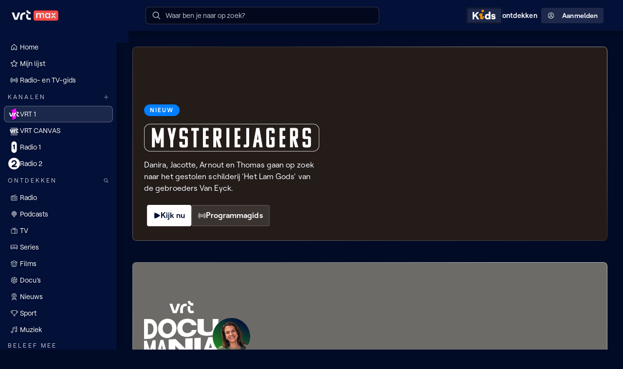

--- FILE ---
content_type: text/css
request_url: https://www.vrt.be/vrtnu-resources/styles/main-52f0199e.ba638ef6.css
body_size: 6234
content:
@keyframes t255dK{0%{background-position:-1400px 0}to{background-position:1400px 0}}@keyframes ipZ2bK{0%{background-position:-1400px 0}to{background-position:1400px 0}}@keyframes hEG2PK{0%{background-position:-1400px 0}to{background-position:1400px 0}}@keyframes IsEG4s{0%{background-position:-1400px 0}to{background-position:1400px 0}}@keyframes JYsB4Z{0%{opacity:0}to{opacity:1}}@keyframes tmJDHW{0%{opacity:.75}to{opacity:1}}.NG3yA3{border-radius:.75rem 0 0 .75rem;display:flex;flex-direction:column;gap:0;overflow:hidden;padding:1rem;position:fixed;bottom:0;right:0;width:100%;z-index:70}.NG3yA3.pY53Fh{bottom:100px}.NG3yA3:focus,.NG3yA3:focus-visible{outline:0}.NG3yA3 .rgPOoS{background:var(--color-midnight-midnight-7);position:absolute;inset:0}.NG3yA3 .rgPOoS::before{content:"";position:absolute;inset:0;background:var(--nudge-default-branded-background-color, var(--color-midnight-midnight-7));opacity:.5}.NG3yA3 .w14QF2{position:relative;z-index:20}@media (min-width:30rem){.NG3yA3{border-radius:.75rem;bottom:1rem;max-width:30rem;right:1.5rem;position:fixed}.NG3yA3:before{background:linear-gradient(210deg,var(--color-transparent-default-50) 13.4%,var(--color-transparent-default-10) 41.23%,var(--color-transparent-default-30) 86.6%);background-clip:border-box;border-radius:inherit;content:"";height:100%;inset:0;-webkit-mask:linear-gradient(var(--color-background-default)0 0) content-box,linear-gradient(var(--color-background-default)0 0);-webkit-mask-composite:xor;mask:linear-gradient(var(--color-background-default)0 0) content-box,linear-gradient(var(--color-background-default)0 0);mask-composite:exclude;padding:1px;pointer-events:none;position:absolute;width:100%;z-index:inherit}.NG3yA3.pY53Fh{bottom:calc(1rem + 100px)}}@media (min-width:768px){.NG3yA3{right:2rem}}.zHOwFK{flex:1}.o4I_Le{display:flex;justify-content:space-between;align-items:center;padding-top:1.5rem;border-top:1px solid var(--color-transparent-default-20);margin-top:1.5rem}.YVav4y{display:flex;flex-direction:column;gap:1rem}.gch1rI{font:600 1.25rem/1.33 Roobert,Arial,sans-serif;margin:0;color:var(--color-text-default)}.N2Aazu{display:flex;flex-direction:column;gap:.5rem}.k6nXcQ{display:flex;align-items:center;justify-content:space-between;padding:.75rem 1rem;border:1px solid var(--color-transparent-default-20);border-radius:.5rem;margin-bottom:.5rem;cursor:pointer;transition:background-color .2s ease,border-color .2s ease}.k6nXcQ.efiPUo,.k6nXcQ:hover{background-color:var(--color-transparent-default-10);border-color:var(--color-transparent-default-30)}.k6nXcQ.efiPUo{background-color:var(--color-transparent-default-20)}li:last-child .k6nXcQ{margin-bottom:0}.j7ywaT{width:1.5rem;height:1.5rem}.iVbbDu{display:flex;flex-direction:row;align-items:center;padding-right:1.5rem;gap:.5rem}.GRnUnc{font:600 .8889rem/1.33 Roobert,Arial,sans-serif}._9AI8FN{display:flex;flex-direction:column;gap:1rem}.mrN7ef{width:100%;min-height:13rem;padding:1rem;border:1px solid var(--color-transparent-default-20);border-radius:.5rem;font:400 1rem/1.5 Roobert,Arial,sans-serif;resize:none;background-color:var(--color-background-default);color:var(--color-text-default);scrollbar-width:thin;scrollbar-color:transparent transparent;transition:scrollbar-color var(--animation-duration-short) ease}.mrN7ef::-webkit-scrollbar{width:.5rem;height:.5rem}.mrN7ef::-webkit-scrollbar-thumb{background-color:transparent;border-radius:1.5rem}.mrN7ef::-webkit-scrollbar-track{background-color:transparent}.mrN7ef:hover{scrollbar-color:var(--color-neutral-400) transparent}.mrN7ef:hover::-webkit-scrollbar-thumb{background-color:var(--color-neutral-400)}.mrN7ef:focus{outline:0;border-color:var(--color-transparent-default-100)}.mrN7ef::placeholder{color:var(--color-midnight-midnight-3)}.mrN7ef.wgTIKO{border-color:var(--color-functional-error)}.QB1Obq{display:flex;align-items:center;justify-content:center;gap:.5rem;font:400 .8889rem/1.33 Roobert,Arial,sans-serif;color:var(--color-functional-error);margin-top:.25rem}.J9UzSU,.oQeJLy{display:flex;flex-direction:column}.oQeJLy{overflow-x:clip;min-height:100vh}.oQeJLy::after{content:"";width:100%;height:.5rem;box-shadow:.25rem .25rem .5rem rgba(0,0,0,.3019607843);top:3.5rem;position:fixed;z-index:50}.J9UzSU{margin-top:calc(4rem + var(--nudge-height, 0px));margin-left:0;transition:transform var(--animation-duration-default) ease,margin-top var(--animation-duration-default) ease;flex:1 1 auto}.J9UzSU.naI7Xs{margin-bottom:100px}.ODKX0i .J9UzSU{transform:translateX(20rem)}@media (min-width:1280px){.J9UzSU{border-top-left-radius:1.5rem;margin-left:15rem}.ODKX0i .J9UzSU{transform:none}}.NdYYN5,.lHYnrJ:before{background-repeat:no-repeat;overflow:hidden}.NdYYN5{border:0;color:var(--color-neutral-900);cursor:pointer;display:block;background-position:center center;background-color:transparent;flex-shrink:0;padding:.25rem}@media (min-width:1280px){.NdYYN5{display:none}}@media (min-width:768px){.iZPp3u{display:none}}.EobK_g{position:fixed;top:var(--nudge-height, 0px);height:4rem;background:var(--header-background);align-items:center;column-gap:1rem;display:flex;flex-direction:row;font:400 1.25rem/1.33 Roobert,Arial,sans-serif;flex:0 0 4rem;padding:0 1.5rem;width:100vw;z-index:70;transition:top .2s ease}@media (min-width:768px){.EobK_g{column-gap:1.5rem}}.LzuZJp{display:flex;flex-grow:1;justify-content:flex-end}.LzuZJp>div{max-width:30rem;flex-grow:1;display:none}@media (min-width:768px){.LzuZJp{justify-content:center}.LzuZJp>div{display:block}}.EjqsJO{color:transparent;overflow:hidden;display:block;width:6rem;height:1.5rem;margin:0;line-height:1;flex-shrink:0}.eIiUp5{display:flex;margin-right:1rem;align-items:center;justify-content:center;font-size:.8889rem}.JvkTEJ,.lHYnrJ{position:relative}.lHYnrJ{border-radius:9999px;padding:0;background-color:var(--skeleton-background);background-clip:content-box;height:9rem;width:9rem;max-width:100%;overflow:hidden}.lHYnrJ:before{position:absolute;top:0;left:0;bottom:0;content:"";height:calc(100% - 0%);width:100%;background-image:linear-gradient(to right,var(--skeleton-background) 0%,var(--skeleton-animation-background) 20%,var(--skeleton-background) 40%,var(--skeleton-background) 100%);background-size:1400px 400px;background-position:-1400px 0;animation:t255dK 1.6s linear infinite;animation-delay:.2s}.JvkTEJ{flex-grow:1;display:flex;flex-direction:column;align-items:center;justify-content:center;row-gap:3rem;padding:1.5rem;text-align:center;width:100%;background-color:var(--color-background-default);z-index:100}@media (min-width:768px){.JvkTEJ{row-gap:5rem}}@media (min-width:1440px){.JvkTEJ{max-width:1440px;margin:0 auto;padding:1.5rem 0}}.vr68dt{align-content:flex-end;font:600 1.9531rem/1.33 Roobert,Arial,sans-serif}.V5FWQC{display:flex;flex-direction:row;flex-wrap:wrap;justify-content:center;gap:2rem;width:100%}.J3FLPb,.RIuQvx{display:flex;flex-direction:column;gap:1rem;align-items:center;justify-content:flex-end}.RIuQvx{justify-content:center;position:fixed;width:100%;top:0;left:0;background:var(--skip-link-menu-background, var(--color-background-elevation-250));z-index:90;overflow:auto;height:0;padding:0;box-shadow:0 0 50px rgba(0,0,0,.25)}@supports (-webkit-touch-callout:none) and (not (translate:none)){.RIuQvx>:not(:only-child):not(:last-child){margin-bottom:1rem}}@media (min-width:768px){.RIuQvx{flex-direction:row}@supports (-webkit-touch-callout:none) and (not (translate:none)){.RIuQvx>:not(:only-child):not(:last-child){margin-right:1rem}.RIuQvx>:not(:only-child){margin-top:.5rem;margin-bottom:.5rem}}}.RIuQvx:focus-within{height:auto;padding:1rem}.RIuQvx .RyYtO3{display:flex;gap:.5rem;align-items:center}.RIuQvx .RyYtO3>div{display:contents}@supports (-webkit-touch-callout:none) and (not (translate:none)){.RIuQvx .RyYtO3>:not(div):not(:only-child):not(:last-child),.RIuQvx .RyYtO3>div>:not(:only-child):not(:last-child){margin-right:.5rem}}.Gjuevs{position:fixed;left:.5rem;right:.5rem;bottom:-2rem;max-width:1440px;margin:0 auto;z-index:90}@media (min-width:768px){.Gjuevs{padding-left:1.5rem;padding-right:1.5rem;bottom:0}}.Gjuevs.wJ118w{bottom:80px}@media (min-width:768px){.Gjuevs.wJ118w{bottom:100px}}.CGW9Hm,.QrIkJK{opacity:0;transform:translateY(0)}.RVtbUX,.vjzhIJ{opacity:1;transition:opacity var(--animation-duration-short) ease-in,transform var(--animation-duration-default) ease-in}.JZC09n,.OIZ7rt,.RVtbUX,.mcyoAY,.rde9wN,.vjzhIJ{transform:translateY(-2.5rem)}.OIZ7rt,.rde9wN{opacity:1}._rQGd2{opacity:0;transform:translateY(25px);transition:opacity calc(var(--animation-duration-default)*1.6) ease-in,transform var(--animation-duration-default) ease-in}.FtaM7l{opacity:0;transition:opacity var(--animation-duration-default) ease-in}.iH3YvN{display:flex;flex-direction:column;gap:1.5rem}.iH3YvN>*+*{border-top:1px solid var(--color-transparent-default-10)}.SHxxC4{display:flex;flex-wrap:wrap;width:100%;margin-top:2rem;align-items:center;gap:1.25rem;align-self:stretch}@media (min-width:768px){.SHxxC4{flex-wrap:nowrap}}.Xp_xB5 h2,.fSeye7 h2,.kKNTtw h2{color:var(--color-text-default);text-transform:uppercase;font:600 .7901rem/1.25 Roobert,Arial,sans-serif}.Xp_xB5 p,.fSeye7 p,.kKNTtw p{color:var(--color-text-dimmed);font:400 .8889rem/1.33 Roobert,Arial,sans-serif}@media (min-width:768px){.Xp_xB5 p,.fSeye7 p,.kKNTtw p{font:400 .7901rem/1.25 Roobert,Arial,sans-serif}}.Xp_xB5{display:flex;flex-direction:column;justify-content:space-between;align-items:flex-start;padding:1rem .5rem .5rem 1rem;width:100%}@media (min-width:768px){.Xp_xB5{width:12rem}}.DJDuEt,.kLdELK{display:flex;align-items:center}.kLdELK{width:6.125rem;height:1.40625rem;justify-content:center}.DJDuEt{flex-direction:column;gap:.5rem;width:100%;color:var(--color-text-dimmed);align-self:stretch}@media (min-width:768px){.DJDuEt{align-items:flex-start;width:12rem}}.fSeye7{display:flex;width:100%;min-height:10rem;min-width:12rem;border-radius:.75rem;border:1px solid var(--color-transparent-default-5);background:var(--color-background-elevation-100);overflow:hidden}.lZpEld{display:none}@media (min-width:1024px){.lZpEld{display:flex;width:7rem;height:100%;justify-content:center;align-items:center}}.Rs798m{display:flex;flex-direction:column;justify-content:space-between;align-items:center;flex:1 0 0;padding:1rem 2rem;text-align:center;align-self:stretch}.s_VFpW{display:flex;gap:1.25rem}.uXUHjd{justify-content:center;gap:.5rem;padding:0 .75rem;flex:1 0 0;border-radius:.25rem;background:var(--color-transparent-default-10)}.uXUHjd:hover{background:var(--color-transparent-default-20)}.BLZXe2,.t4Z4P0 a,.uXUHjd{display:flex;align-items:center}.BLZXe2{justify-content:center;height:2.25rem}.Ks1W6X,.t4Z4P0{display:flex;justify-content:center;width:100%}.t4Z4P0{padding-top:1.5rem}.t4Z4P0 a{gap:.5rem;text-decoration:none;color:var(--color-text-dimmed);font:400 .7901rem/1.25 Roobert,Arial,sans-serif}.t4Z4P0 path{fill:currentColor}.Ks1W6X{flex-wrap:wrap;padding:1.5rem .5rem;gap:1rem}.GdKjox{padding:.25rem .5rem}.GdKjox:empty{display:none}.GdKjox a{color:var(--color-text-dimmed);box-shadow:none;cursor:pointer;font:600 .7901rem/1.25 Roobert,Arial,sans-serif}.GdKjox a:hover{text-decoration:underline}.kKNTtw,.kKNTtw .E6FMYR{display:flex;flex-direction:column;align-items:center}.kKNTtw{padding-top:1.5rem;justify-content:space-between;gap:1.5rem}@media (min-width:768px){.kKNTtw{flex-direction:row}}.kKNTtw p{margin:.5rem 0 0}.kKNTtw .E6FMYR{gap:1rem}@media (min-width:768px){.kKNTtw .E6FMYR{flex-direction:row}}.kKNTtw .chu7Nn{text-align:center}@media (min-width:768px){.kKNTtw .chu7Nn{text-align:left}}.kKNTtw .HHUOpd{position:relative;border-radius:100%;background-color:var(--color-background-elevation-100);height:3rem;width:3rem;display:flex;justify-content:center;align-items:center}.kKNTtw .HHUOpd:before{background:linear-gradient(210deg,var(--color-transparent-default-50) 13.4%,var(--color-transparent-default-10) 41.23%,var(--color-transparent-default-30) 86.6%);background-clip:border-box;border-radius:100%;content:"";height:100%;inset:0;-webkit-mask:linear-gradient(var(--color-background-default)0 0) content-box,linear-gradient(var(--color-background-default)0 0);-webkit-mask-composite:xor;mask:linear-gradient(var(--color-background-default)0 0) content-box,linear-gradient(var(--color-background-default)0 0);mask-composite:exclude;padding:1px;pointer-events:none;position:absolute;width:100%}.eoxxEF{max-width:15rem}@media (min-width:768px){.eoxxEF{max-width:none}}.GbuIAY{position:relative;padding:1.5rem 1.5rem 0;flex:1 1 auto}@media (min-width:768px){.GbuIAY{padding:2rem 2rem 0}}@media (min-width:1024px){.GbuIAY{display:grid;grid-template-areas:"topbar topbar""main   aside""footer footer";grid-template-columns:61.804697157% minmax(0,1fr);grid-template-rows:auto auto auto;column-gap:2rem}}.GbuIAY.ADTrAh{display:flex;flex-direction:column}.GbuIAY.DhExCq{height:100vh;padding-bottom:1.5rem}.ADTrAh .NrVbEz{max-width:1440px;margin:auto;margin-top:initial;margin-bottom:initial;width:100%;min-height:calc(100vh - 6rem)}.ADTrAh footer{max-width:1440px;margin:0 auto}.DhExCq .NrVbEz{height:100%;max-width:100%;overflow:hidden}.eIIMDR{padding:0}.eIIMDR .HL8Eec{padding:1.5rem 1.5rem 0}@media (min-width:768px){.eIIMDR .HL8Eec{padding:2rem 2rem 0}}.GJXJ7X:focus,.GJXJ7X:focus-visible{outline:0}.DhExCq .GJXJ7X{flex-grow:1}@media (min-width:1024px){.GJXJ7X{grid-area:main}}.NrVbEz{display:flex;flex-direction:column;gap:1.5rem}@media (min-width:768px){.NrVbEz{gap:2rem}}.SRSOVR{position:relative;border-top-left-radius:1.5rem;margin-top:1.5rem}@media (min-width:768px){.SRSOVR{margin-top:2rem}}@media (min-width:1024px){.SRSOVR{grid-area:aside;height:100%;margin-top:0}.HL8Eec,.SRSOVR,.SRSOVR ._mTslD{display:flex;flex-direction:column}.SRSOVR ._mTslD{position:sticky;top:5rem;height:calc(100vh - 6rem)}.HL8Eec{grid-area:footer}.HL8Eec .EHbWL5{flex:1}}.CrD3n2{grid-area:topbar;margin-top:1.5rem}@media (min-width:768px){.CrD3n2{margin-top:2rem}}.TFcFh6{padding:0;background-color:var(--skeleton-background);background-clip:content-box;height:1.5625rem;width:10rem;max-width:100%;position:relative;overflow:hidden}.TFcFh6:before{position:absolute;top:0;left:0;bottom:0;content:"";height:calc(100% - 0);width:100%;background-image:linear-gradient(to right,var(--skeleton-background) 0%,var(--skeleton-animation-background) 20%,var(--skeleton-background) 40%,var(--skeleton-background) 100%);background-size:1400px 400px;background-position:-1400px 0;background-repeat:no-repeat;animation:hEG2PK 1.6s linear infinite;animation-delay:.2s;overflow:hidden}.kQPrf0{display:flex;flex:1 0 auto;flex-direction:column;justify-content:space-between}.fRCfgL{font:600 1.25rem/1.33 Roobert,Arial,sans-serif;color:var(--color-text-default);white-space:nowrap;text-overflow:ellipsis;overflow:hidden}.eYNvkS{font:400 1rem/1.5 Roobert,Arial,sans-serif;letter-spacing:.005em;color:var(--color-text-dimmed)}.QCTdIO{display:flex;align-items:center;gap:.75rem;padding:.5rem .5rem .5rem 0}.QCTdIO .NPBxNp{padding:.25rem;border-radius:.25rem;border:1px solid transparent}.QCTdIO:focus .NPBxNp,.QCTdIO:hover .NPBxNp{background:var(--color-transparent-default-10);box-shadow:0 0 0 1px var(--color-transparent-default-10)}.QCTdIO:hover .NPBxNp{border:1px solid var(--color-transparent-inverted-100)}.QCTdIO:focus{outline:0}.QCTdIO:focus .NPBxNp{outline:var(--accessibility-outline-width) solid var(--accessibility-outline-color);outline-offset:var(--accessibility-outline-width)}.ULfFWX :is(.R5MtDd,.OxS9jV,.wE_CNe,.EkZZps)>*{animation:JYsB4Z 1s forwards;opacity:0}.ULfFWX :is(.R5MtDd,.OxS9jV,.wE_CNe,.EkZZps)>:nth-child(1){animation-delay:0s}.ULfFWX :is(.R5MtDd,.OxS9jV,.wE_CNe,.EkZZps)>:nth-child(2){animation-delay:.1s}.ULfFWX :is(.R5MtDd,.OxS9jV,.wE_CNe,.EkZZps)>:nth-child(3){animation-delay:.2s}.ULfFWX :is(.R5MtDd,.OxS9jV,.wE_CNe,.EkZZps)>:nth-child(4){animation-delay:.3s}.ULfFWX :is(.R5MtDd,.OxS9jV,.wE_CNe,.EkZZps)>:nth-child(5){animation-delay:.4s}.ULfFWX :is(.R5MtDd,.OxS9jV,.wE_CNe,.EkZZps)>:nth-child(6){animation-delay:.5s}.ULfFWX .K2yCR0{margin-left:.25rem}._AakQg{position:relative;width:100%}._AakQg.Qd8ks1>section{border-bottom-left-radius:0;border-bottom-right-radius:0}._AakQg.Qd8ks1>.RcOhxo{padding:0 1.5rem;overflow-x:hidden}._AakQg:not(.Qd8ks1) .RcOhxo.hs41Ch:after,._AakQg:not(.Qd8ks1) .RcOhxo.hs41Ch:before{height:100%;width:1.25rem;position:absolute;z-index:10;top:0}._AakQg:not(.Qd8ks1) .RcOhxo.hs41Ch:before{left:-2rem;background:linear-gradient(90deg,var(--section-background-color, var(--base-background)) 0%,rgba(2,11,38,0) 100%);mask:linear-gradient(90deg,#000 10%,transparent 100%)}._AakQg:not(.Qd8ks1) .RcOhxo.hs41Ch:after{right:-2rem;background:linear-gradient(270deg,var(--section-background-color, var(--base-background)) 0%,rgba(2,11,38,0) 100%);mask:linear-gradient(-90deg,#000 10%,transparent 100%)}@media (min-width:1440px){._AakQg:not(.Qd8ks1) .RcOhxo.hs41Ch:after,._AakQg:not(.Qd8ks1) .RcOhxo.hs41Ch:before{content:""}}.ryiJly.K2yCR0{padding:1rem 0}.ryiJly.xQoYV8{position:sticky;top:0;background-color:var(--section-background-color, var(--color-background-elevation-100));z-index:10}.ryiJly:has(~.sliderButtons){overflow:hidden;padding-right:.5rem}.RcOhxo{--cols:5;--rows:1;--col-gap:1rem;position:relative;z-index:0}.RcOhxo>.__zLga,.RcOhxo>.kShf3Z{padding-top:.25rem;padding-bottom:.25rem}.OxS9jV,.R5MtDd,.wE_CNe{display:grid}.EkZZps:not(.u4Qatw),.OxS9jV:not(.u4Qatw),.R5MtDd:not(.u4Qatw),.wE_CNe:not(.u4Qatw){gap:var(--col-gap)}.EkZZps,.OxS9jV,.wE_CNe{padding:.25rem}.EkZZps ._ssypy>*,.OxS9jV ._ssypy>*,.wE_CNe ._ssypy>*{height:100%}.R5MtDd{padding:0 .25rem}.R5MtDd.u4Qatw{padding:0}.OxS9jV,.wE_CNe{grid-template-columns:repeat(var(--cols),1fr)}.OxS9jV.eW7SHE,.wE_CNe.eW7SHE{grid:initial;display:flex;flex-wrap:wrap}.OxS9jV.DTRfkq,.OxS9jV.PRHFB4,.wE_CNe.DTRfkq,.wE_CNe.PRHFB4{--cols:2}.OxS9jV.UoUSkz.lxPRVY,.OxS9jV.fY1Gf5,.OxS9jV.r05QaY,.OxS9jV.rBvl5o,.wE_CNe.UoUSkz.lxPRVY,.wE_CNe.fY1Gf5,.wE_CNe.r05QaY,.wE_CNe.rBvl5o{--cols:1}@media (min-width:768px){.OxS9jV.UoUSkz.lxPRVY,.wE_CNe.UoUSkz.lxPRVY{--cols:3}}@media (min-width:1024px){.OxS9jV.UoUSkz.lxPRVY,.wE_CNe.UoUSkz.lxPRVY{--cols:4}}@media (min-width:1440px){.OxS9jV.UoUSkz.lxPRVY,.wE_CNe.UoUSkz.lxPRVY{--cols:5}}.OxS9jV.__zLga,.OxS9jV.kShf3Z.WV2VV7.Nd58OU,.OxS9jV.kShf3Z.WV2VV7.PuKk0I,.wE_CNe.__zLga,.wE_CNe.kShf3Z.WV2VV7.Nd58OU,.wE_CNe.kShf3Z.WV2VV7.PuKk0I{--cols:2}.OxS9jV.kShf3Z.pP7eQl,.wE_CNe.kShf3Z.pP7eQl{--cols:1;--rows:3}.OxS9jV.mXBFsX.WV2VV7,.wE_CNe.mXBFsX.WV2VV7{--cols:1}.OxS9jV.tr3IpE.DTRfkq,.wE_CNe.tr3IpE.DTRfkq{--cols:4}.OxS9jV.tr3IpE.PRHFB4,.OxS9jV.tr3IpE.r05QaY,.wE_CNe.tr3IpE.PRHFB4,.wE_CNe.tr3IpE.r05QaY{--cols:3}.OxS9jV.tr3IpE.kShf3Z.WV2VV7.PuKk0I,.OxS9jV.tr3IpE.rBvl5o,.wE_CNe.tr3IpE.kShf3Z.WV2VV7.PuKk0I,.wE_CNe.tr3IpE.rBvl5o{--cols:2}.OxS9jV.tr3IpE.fY1Gf5,.wE_CNe.tr3IpE.fY1Gf5{--cols:1}.OxS9jV.tr3IpE.__zLga,.OxS9jV.tr3IpE.kShf3Z.WV2VV7.Nd58OU,.wE_CNe.tr3IpE.__zLga,.wE_CNe.tr3IpE.kShf3Z.WV2VV7.Nd58OU{--cols:4}.OxS9jV.tr3IpE.kShf3Z.pP7eQl,.wE_CNe.tr3IpE.kShf3Z.pP7eQl{--cols:2;--rows:3}.OxS9jV.tr3IpE.mXBFsX.WV2VV7,.wE_CNe.tr3IpE.mXBFsX.WV2VV7{--cols:2.25}.OxS9jV.M2NFSF.DTRfkq,.wE_CNe.M2NFSF.DTRfkq{--cols:5}.OxS9jV.M2NFSF.PRHFB4,.wE_CNe.M2NFSF.PRHFB4{--cols:4}.OxS9jV.M2NFSF.kShf3Z.WV2VV7.PuKk0I,.OxS9jV.M2NFSF.r05QaY,.wE_CNe.M2NFSF.kShf3Z.WV2VV7.PuKk0I,.wE_CNe.M2NFSF.r05QaY{--cols:3}.OxS9jV.M2NFSF.rBvl5o,.wE_CNe.M2NFSF.rBvl5o{--cols:2}.OxS9jV.M2NFSF.fY1Gf5,.wE_CNe.M2NFSF.fY1Gf5{--cols:1}.OxS9jV.M2NFSF.__zLga,.OxS9jV.M2NFSF.kShf3Z.WV2VV7.Nd58OU,.wE_CNe.M2NFSF.__zLga,.wE_CNe.M2NFSF.kShf3Z.WV2VV7.Nd58OU{--cols:5}.OxS9jV.M2NFSF.kShf3Z.pP7eQl,.wE_CNe.M2NFSF.kShf3Z.pP7eQl{--cols:2;--rows:3}.OxS9jV.M2NFSF.mXBFsX.WV2VV7,.wE_CNe.M2NFSF.mXBFsX.WV2VV7{--cols:2.5}.OxS9jV.xGPwfl.DTRfkq,.wE_CNe.xGPwfl.DTRfkq{--cols:6}.OxS9jV.xGPwfl.PRHFB4,.wE_CNe.xGPwfl.PRHFB4{--cols:5}.OxS9jV.xGPwfl.r05QaY,.wE_CNe.xGPwfl.r05QaY{--cols:3}.OxS9jV.xGPwfl.rBvl5o,.wE_CNe.xGPwfl.rBvl5o{--cols:2}.OxS9jV.xGPwfl.fY1Gf5,.wE_CNe.xGPwfl.fY1Gf5{--cols:1}.OxS9jV.xGPwfl.kShf3Z.WV2VV7.PuKk0I,.wE_CNe.xGPwfl.kShf3Z.WV2VV7.PuKk0I{--cols:4}.OxS9jV.xGPwfl.__zLga,.OxS9jV.xGPwfl.kShf3Z.WV2VV7.Nd58OU,.wE_CNe.xGPwfl.__zLga,.wE_CNe.xGPwfl.kShf3Z.WV2VV7.Nd58OU{--cols:6}.OxS9jV.xGPwfl.kShf3Z.pP7eQl,.wE_CNe.xGPwfl.kShf3Z.pP7eQl{--cols:3;--rows:3}.OxS9jV.xGPwfl.mXBFsX.WV2VV7,.wE_CNe.xGPwfl.mXBFsX.WV2VV7{--cols:2.5}.EkZZps{position:relative;display:grid;grid-template-columns:initial;grid-auto-flow:column;grid-template-rows:repeat(var(--rows),1fr);grid-auto-columns:calc((100% - (var(--cols) - 1)*var(--col-gap))/var(--cols));overflow:scroll hidden;overscroll-behavior:contain auto;padding-left:1.5rem;padding-right:1.5rem;margin-left:-1.5rem;margin-right:-1.5rem;scrollbar-width:none}@media (min-width:768px){.EkZZps{padding-left:2rem;padding-right:2rem;margin-left:-2rem;margin-right:-2rem}}.EkZZps::-webkit-scrollbar{display:none}.EkZZps>._ssypy{scroll-snap-align:start;scroll-margin:1.5rem;transition-timing-function:ease-out;transition-duration:var(--animation-duration-default)}.EkZZps:not(.eW7SHE)>._ssypy{padding:calc(var(--accessibility-outline-width, 3px) + .25rem)0}.EkZZps.Gq7xnu{--cols:6;scroll-snap-type:x mandatory;scroll-padding-left:1.5rem;scroll-padding-right:1.5rem}@media (min-width:768px){.EkZZps.Gq7xnu{scroll-padding-left:2rem;scroll-padding-right:2rem}}@media (min-width:600px){.EkZZps.Gq7xnu{--cols:9}}@media (min-width:800px){.EkZZps.Gq7xnu{--cols:12}}@media (min-width:1000px){.EkZZps.Gq7xnu{--cols:15}}@media (min-width:1200px){.EkZZps.Gq7xnu{--cols:18}}.EkZZps.Gq7xnu>._ssypy{grid-column:span var(--col-span, 3);scroll-margin-left:0}.EkZZps.Gq7xnu>._ssypy.PuKk0I{--col-span:5}.EkZZps.Gq7xnu>._ssypy.IbmWCh,.EkZZps.Gq7xnu>._ssypy.Nd58OU{--col-span:3}.EkZZps.eW7SHE{grid:initial;display:flex;gap:1rem;padding-top:.5rem;padding-bottom:.5rem}.EkZZps.UoUSkz{scroll-snap-type:x proximity}:not(.ULfFWX) .EkZZps.UoUSkz{scroll-snap-type:initial}.EkZZps.PRHFB4,.EkZZps.UoUSkz.lxPRVY,.EkZZps.kShf3Z.WV2VV7.Nd58OU,.EkZZps.kShf3Z.WV2VV7.PuKk0I{--cols:2}.EkZZps.fY1Gf5,.EkZZps.r05QaY,.EkZZps.rBvl5o{--cols:1}@media (min-width:768px){.EkZZps.UoUSkz.lxPRVY{--cols:3}}@media (min-width:1024px){.EkZZps.UoUSkz.lxPRVY{--cols:4}}@media (min-width:1440px){.EkZZps.UoUSkz.lxPRVY{--cols:5}}.EkZZps.M9yQZW,.EkZZps.UrZcev,.EkZZps.__zLga{--cols:2.5}.EkZZps.kShf3Z.pP7eQl{--cols:1;--rows:3}.EkZZps.mXBFsX.WV2VV7{--cols:1}@media (min-width:768px){.EkZZps.M9yQZW{--cols:4}}@media (min-width:1024px){.EkZZps.M9yQZW{--cols:5}}@media (min-width:1440px){.EkZZps.M9yQZW{--cols:5}}.EkZZps.g51xHC,.EkZZps.s38gx6{--cols:2}@media (min-width:768px){.EkZZps.g51xHC,.EkZZps.s38gx6{--cols:3}}@media (min-width:1024px){.EkZZps.g51xHC,.EkZZps.s38gx6{--cols:4}}@media (min-width:1440px){.EkZZps.g51xHC,.EkZZps.s38gx6{--cols:5}}.EkZZps.iWQqky,.EkZZps.k6Eqrz{--cols:1.5}@media (min-width:768px){.EkZZps.iWQqky,.EkZZps.k6Eqrz{--cols:2.25}}@media (min-width:1024px){.EkZZps.iWQqky,.EkZZps.k6Eqrz{--cols:3}}.EkZZps.tr3IpE.PRHFB4,.EkZZps.tr3IpE.r05QaY{--cols:3}.EkZZps.tr3IpE.kShf3Z.WV2VV7.PuKk0I,.EkZZps.tr3IpE.rBvl5o{--cols:2}.EkZZps.tr3IpE.fY1Gf5{--cols:1}.EkZZps.tr3IpE.__zLga,.EkZZps.tr3IpE.kShf3Z.WV2VV7.Nd58OU{--cols:4}.EkZZps.tr3IpE.UrZcev{--cols:5}.EkZZps.tr3IpE.kShf3Z.pP7eQl{--cols:2;--rows:3}.EkZZps.tr3IpE.mXBFsX.WV2VV7{--cols:2.25}.EkZZps.M2NFSF.PRHFB4{--cols:4}.EkZZps.M2NFSF.kShf3Z.WV2VV7.PuKk0I,.EkZZps.M2NFSF.r05QaY{--cols:3}.EkZZps.M2NFSF.rBvl5o{--cols:2}.EkZZps.M2NFSF.fY1Gf5{--cols:1}.EkZZps.M2NFSF.__zLga,.EkZZps.M2NFSF.kShf3Z.WV2VV7.Nd58OU{--cols:5}.EkZZps.M2NFSF.UrZcev{--cols:6}.EkZZps.M2NFSF.kShf3Z.pP7eQl{--cols:2;--rows:3}.EkZZps.M2NFSF.mXBFsX.WV2VV7{--cols:2.5}.EkZZps.M2NFSF.M9yQZW,.EkZZps.xGPwfl.PRHFB4{--cols:5}.EkZZps.xGPwfl.r05QaY{--cols:3}.EkZZps.xGPwfl.rBvl5o{--cols:2}.EkZZps.xGPwfl.fY1Gf5{--cols:1}.EkZZps.xGPwfl.kShf3Z.WV2VV7.PuKk0I{--cols:4}.EkZZps.xGPwfl.UrZcev,.EkZZps.xGPwfl.__zLga,.EkZZps.xGPwfl.kShf3Z.WV2VV7.Nd58OU{--cols:6}.EkZZps.xGPwfl.kShf3Z.pP7eQl{--cols:3;--rows:3}.EkZZps.xGPwfl.mXBFsX.WV2VV7{--cols:2.5}.bM2xta{display:flex;justify-content:space-between;align-items:end;gap:1rem}._AakQg.Qd8ks1 .bM2xta{padding:0 1.5rem}.bM2xta:has(>.sliderButtons:only-child){justify-content:flex-end}.sliderButtons{display:flex;gap:.75rem}.nPdO5r.__zLga>li:nth-child(n+3){display:none}.nPdO5r.M2NFSF.__zLga>li:nth-child(-n+5),.nPdO5r.tr3IpE.__zLga>li:nth-child(-n+4),.nPdO5r.xGPwfl.__zLga>li:nth-child(-n+6){display:initial}.w_e8f2{opacity:0}.ZmNIkp{opacity:1}.EVMV3X{transition:opacity var(--animation-duration-default)}.DGBzOo,.EVMV3X{opacity:0}.DGBzOo~._ssypy{transform:translateX(100%)}.X7Rya2{opacity:1;transition:opacity var(--animation-duration-default)}.X7Rya2~._ssypy{transform:translateX(0);transition:transform var(--animation-duration-default)}.jybVSd{opacity:0}.jybVSd~._ssypy{transform:translateY(100%)}.NoZTco{opacity:1;transition:opacity var(--animation-duration-default)}.NoZTco~._ssypy{transform:translateY(0);transition:transform var(--animation-duration-default)}.ptPjFD{counter-reset:list-number}.ptPjFD ._ssypy:not(.ULfFWX){position:relative;margin-left:1.5rem}.ptPjFD ._ssypy:not(.ULfFWX):before{counter-increment:list-number;content:counter(list-number);position:absolute;top:50%;left:-1.5rem;transform:translate(-40%,-50%);font-size:7.8125rem;font-weight:900;letter-spacing:-1.17188rem;-webkit-text-fill-color:var(--color-transparent-default-40, rgba(255, 255, 255, 0.4));-webkit-text-stroke-color:#fff;-webkit-text-stroke-width:1px}@media (min-width:768px){.ptPjFD ._ssypy:not(.ULfFWX):before{left:0;font-size:11.25rem;transform:translate(-75%,-50%)}}.ptPjFD ._ssypy:not(.ULfFWX):focus-within:before,.ptPjFD ._ssypy:not(.ULfFWX):hover:before{-webkit-text-fill-color:var(--color-transparent-default-90)}.l4dE4e{display:flex;gap:1rem;overflow:hidden}.p5cWjS,.zqqm04{display:flex;flex-direction:column}.p5cWjS{justify-content:end;border-radius:.5rem;overflow:hidden;transition:filter var(--animation-duration-short) ease-out}.p5cWjS.QFZ0MQ{flex:1 0 60%;animation:tmJDHW .5s ease-in}.p5cWjS.flG1sx{flex:1 0 calc(20% - 1rem);filter:brightness(50%)}.p5cWjS.flG1sx:hover{filter:unset}.zqqm04{position:relative;appearance:none;background:0 0;box-shadow:none;padding:0;border:0;color:inherit;font:inherit;align-items:unset;height:100%;background-color:var(--color-background-default);cursor:pointer}.zqqm04:before{background:linear-gradient(210deg,var(--color-transparent-default-50) 13.4%,var(--color-transparent-default-10) 41.23%,var(--color-transparent-default-30) 86.6%);background-clip:border-box;border-radius:.75rem;content:"";height:100%;inset:0;-webkit-mask:linear-gradient(var(--color-background-default)0 0) content-box,linear-gradient(var(--color-background-default)0 0);-webkit-mask-composite:xor;mask:linear-gradient(var(--color-background-default)0 0) content-box,linear-gradient(var(--color-background-default)0 0);mask-composite:exclude;padding:1px;pointer-events:none;position:absolute;width:100%;z-index:1}.zqqm04:focus-visible{position:relative}.zqqm04:focus-visible:before{background:var(--color-functional-focus);background-clip:border-box;border-radius:.75rem;content:"";height:100%;inset:0;-webkit-mask:linear-gradient(var(--color-background-default)0 0) content-box,linear-gradient(var(--color-background-default)0 0);-webkit-mask-composite:xor;mask:linear-gradient(var(--color-background-default)0 0) content-box,linear-gradient(var(--color-background-default)0 0);mask-composite:exclude;padding:.125rem;pointer-events:none;position:absolute;width:100%;z-index:1}.A8VcSN,.TGBNSE{display:flex;align-items:center;padding:0 1.5rem 1.5rem}.A8VcSN{flex:1 0 auto;position:relative;flex-direction:column;justify-content:end;background-image:var(--carousel-item-background-image);background-position:var(--carousel-item-background-image-focal-point, center);background-size:cover}.A8VcSN:before{position:absolute;display:block;content:"";height:25%;width:100%;bottom:0;background-image:linear-gradient(to top,var(--carousel-item-background-color, var(--color-background-default)),transparent)}.TGBNSE{flex:0 0 25%;justify-content:center;background-color:var(--carousel-item-background-color, var(--color-background-default))}.MHMS3C{display:flex;flex-wrap:nowrap;gap:1rem;overflow:auto;overscroll-behavior:contain auto;scroll-behavior:auto;scroll-snap-type:x mandatory;scrollbar-width:none;margin-left:-1.5rem;margin-right:-1.5rem;padding-left:1.5rem;padding-right:1.5rem}.MHMS3C::-webkit-scrollbar{display:none}@media (min-width:768px){.MHMS3C{margin-left:-2rem;margin-right:-2rem;padding-left:2rem;padding-right:2rem}}.Pn3B9G{flex:0 0 100%;scroll-snap-align:center;scroll-snap-stop:always;transition:filter var(--animation-duration-short) ease-out,transform var(--animation-duration-default) ease-out;cursor:pointer}.Pn3B9G>*{height:100%}@media (min-width:768px){.Pn3B9G{flex-basis:calc(100% - 4rem)}}.Pn3B9G:has(+.Pn3B9G.ycDQYK){transform:scale(.95);transform-origin:right center;filter:brightness(50%)}.Pn3B9G.ycDQYK+.Pn3B9G{filter:brightness(50%)}.TzSyV_{display:flex;gap:.3rem;padding:1rem 1rem 0;justify-content:center}@media (min-width:1024px){.TzSyV_{justify-content:start}}.esBXWr{appearance:none;background:0 0;box-shadow:none;padding:0;border:0;color:inherit;font:inherit;align-items:unset;position:relative;background-color:var(--color-transparent-default-20);border-radius:1.5rem;height:.5rem;width:.5rem;transition:background-color var(--animation-duration-default) ease-out,width var(--animation-duration-default) ease-out}@media (min-width:1024px){.esBXWr{cursor:pointer}}.esBXWr:after{content:"";position:absolute;top:50%;left:50%;transform:translate(-50%,-50%);width:100%;height:44px}.esBXWr.d27OAM{width:2rem;background-color:var(--color-background-inverted)}.esBXWr.d27OAM+.esBXWr,.esBXWr:has(+.esBXWr.d27OAM){width:1rem}

--- FILE ---
content_type: application/x-javascript
request_url: https://sso.vrt.be/latest/controller.min.js
body_size: 11375
content:
!function(){"use strict";const A={GET:"GET",PUT:"PUT",POST:"POST",DELETE:"DELETE",OPTIONS:"OPTIONS"},e={"Content-Type":"application/json"},n="autologin_disabled",t="interaction_required",o="force_load_userdata",i="sso-jreply",s="sso-state",r="sso-scopes",a="sso-session-scope",c="sso-interaction-required",l="SSO-stateChanged",g=!0,u=6e4,d=5*u,w=15*u,f=20*(1440*u),B="id_token_hint",h="profile",p="userdata",m="main",E="child",I="none",Q="liveInteraction",y="no-interaction",S="childLoginCode",C="intention",O="external_ids",D=(A,e)=>{const n=[],t=(A,e)=>{Array.isArray(e)?e.forEach((e=>{t(A,e)})):n.push("object"==typeof e?D(e,A):`${encodeURIComponent(A)}=${encodeURIComponent(e)}`)};return Object.keys(A).forEach((n=>{const o=e?`${e}[${n}]`:n,i=A[n];void 0!==i&&t(o,i)})),n.join("&")},b=(A,e)=>{const n=document.createElement(A);return e&&Object.keys(e).forEach((A=>{const t=document.createAttribute(A);t.value=e[A],n.setAttributeNode(t)})),n},T=(e=A.GET,n,t={},o,i=!0,s=!1)=>new Promise(((r,a)=>{let c=o,l=n;switch(e){case A.GET:"object"==typeof c&&(c=D(c)),c&&(l+=b("a",{href:l}).search?"&":"?",l+=c,c=null);break;case A.DELETE:break;default:"application/x-www-form-urlencoded"===t["Content-Type"]&&(c=D(c))}const g=new XMLHttpRequest;g.withCredentials=s,g.addEventListener("load",(()=>{g.status>=200&&g.status<300?r(g.response):a(new Error(`${g.response}`,{cause:g.status}))})),g.addEventListener("error",(A=>{a(new Error(`${g}-${A}-onerror-${g.status}:${g.statusText}`))})),((A,e,n,t,o,i)=>{A.open(e,n,t),Object.keys(o).forEach((e=>{A.setRequestHeader(e,o[e])})),A.send(i)})(g,e,l,i,t,c)})),N=function(A,e="script",n="head",t={}){return new Promise(((o,i)=>{let s="href";-1!=="audio|embed|iframe|img|input|script|source|track|video".indexOf(e)&&(s="src");const r={[s]:A};"link"===e&&A.match(/\.css$/)&&(r.rel="stylesheet"),null!==t&&Object.keys(t).forEach((A=>{r[A]=t[A]}));const a=b(e,r);a.addEventListener("load",(()=>{o(a)})),a.addEventListener("error",(()=>{i(new Error(a.id))}));document.querySelector(n).appendChild(a)}))},M=()=>((window.VRT||{}).SSOConfig||{}).clientId,k=(A,e)=>{sessionStorage.setItem(`${M()}_${A}`,e)},F=A=>sessionStorage.getItem(`${M()}_${A}`),P=A=>{sessionStorage.removeItem(`${M()}_${A}`)},G=(A,e)=>{localStorage.setItem(`${M()}_${A}`,e)},U=A=>localStorage.getItem(`${M()}_${A}`),$=A=>{localStorage.removeItem(`${M()}_${A}`)},v=A=>{A?G(h,A):$(h)},Y=()=>U(h),R=()=>$(h),J=()=>$(Q),z=()=>$(S),x=A=>k(C,String(A)),H=()=>0|F(C),j=()=>P(C),_=A=>G(p,JSON.stringify(A)),L=()=>JSON.parse(U(p)),K=()=>$(p),W=A=>G(O,JSON.stringify(A)),V=()=>$(O),Z=()=>JSON.parse(U(o)),X=()=>G(o,JSON.stringify(!0)),q=()=>$(o);var AA;const eA=(AA=i,A=>()=>F(AA)===A)(n),nA=()=>!!F(i),tA=()=>k(i,"ok"),oA=A=>{k(i,A||"not logged in")},iA=()=>{const A=Number.parseInt(F(s),10);return Number.isNaN(A)?0:A},sA=A=>k(s,String(A)),rA=()=>P(s),aA=A=>{k(r,A||"")},cA=()=>F(a),lA=()=>P(a),gA=()=>{P(i),P("sso-retry-counter")},uA=()=>{globalThis.VRT.SSOController[y]=!0};let dA,wA;const fA=()=>(window.VRT||{}).SSOConfig||{},BA=A=>(...e)=>{if(wA=(()=>{if(wA)return wA;const A=fA();return A.clientId?-1!==A.clientId.indexOf("-dev")||-1!==A.clientId.indexOf("-stag"):void 0})(),dA=dA||localStorage.getItem("SSODebug")||fA().debug,dA||void 0===dA&&wA){const n=(new Error).stack;A.apply(null,[`%c[sso|${n.split("\n")[1].split(/[/@]/)[0]}]`,"background:rgb(93, 252, 113);color:rgb(23, 41, 74);",...e])}},hA=BA(console.debug),pA=BA(console.info),mA=BA(console.error),EA=()=>{return(A=F(r)||"")?A.split(",").length:0;var A};function IA(A,e,n){if(!e&&!n)return A;const t=-1===A.indexOf("?")?`${A}?`:`${A}&`;return e?`${t}resumePage=${(A=>{try{if(decodeURIComponent(A)===A)return encodeURIComponent(A)}catch(e){return hA("malformed URI sequence encountered; encoding entire component:",e.message),encodeURIComponent(A)}return A})(e())}`:`${t}resumePage=${n}`}function QA(){const A=L();if(!A)return null;const e=Y();return e?A.subprofiles[e].marketing_id:A.marketing_id}function yA(){const A=L();return!!A&&!Y()&&A.commercial_id?A.commercial_id:null}function SA(){const A=L();if(!A)return null;const e=Y();return e?A.subprofiles[e].accessibility:A.accessibility}function CA(A){const e=A?QA():null;if(window.digitalData&&window._satellite)try{hA("setting up analytics"),window.digitalData.user.marketingId=e,window._satellite.track("authentication",{interaction:A?"login":"logout",interactionDetail:"vrt profiel widget"})}catch(A){hA("analytics problem?",A)}else hA("no analytics")}function OA(A){switch(A){case-2:return"disabled";case-1:return"loggedOut";case 1:return"loggedIn";default:return"none"}}function DA(A){if(!A)return{};try{const e=A.split(".")[1].replace(/-/g,"+").replace(/_/g,"/"),n=decodeURIComponent(window.atob(e).split("").map((A=>`%${`00${A.charCodeAt(0).toString(16)}`.slice(-2)}`)).join(""));return JSON.parse(n)}catch{return{}}}const bA=()=>((window.VRT||{}).SSOConfig||{}).clientId||"",TA=A=>document.cookie.split(";").filter((e=>e.trim().startsWith(`${A}=`))).map((A=>decodeURIComponent(A.substr(A.indexOf("=")+1)))).shift()||null,NA=()=>TA(`${bA()}_profile_vt`),MA=()=>TA(`${bA()}_profile_at`),kA=()=>{const{scope:A}=DA(MA());return A?[...new Set(["openid","mid"].concat(A.split(" ")))]:["openid","mid"]},FA=()=>{var A;A=`${bA()}_profile_dt`,document.cookie=`${A}=;expires=Thu, 01 Jan 1970 00:00:01 GMT;`,document.cookie=`${A}=;path=/;domain=${window.location.hostname};expires=Thu, 01 Jan 1970 00:00:01 GMT;`,document.cookie=`${A}=;path=/;domain=.${window.location.hostname};expires=Thu, 01 Jan 1970 00:00:01 GMT;`},PA=A=>{var e;return[...new Set(kA().concat((e=A||[],"string"==typeof e?e.split(/[ ,]/).filter(Boolean):e).flat().filter(Boolean)))]};var GA={none:0,loggedIn:1,loggedOut:-1,disabled:-2};let UA=!1,$A=null;const vA=A=>{$A=A,v(A)},YA=()=>$A,RA=A=>{const e=MA();if(A&&e){const n=DA(e),t=kA().includes("accessibility");if(n.type===E){vA(n.sub);const e=(()=>{const A=L();if(!A)return null;const e=Y();return e?A.subprofiles[e].interaction:null})();return{profileType:n.type,sub:n.sub,marketingId:QA(),...t?{accessibility:A.subprofiles[n.sub].accessibility}:{},interaction:e,username:A.subprofiles[n.sub].username}}return{profileType:n.type||"main",marketingId:QA(),...t?{accessibility:A.accessibility}:{}}}return{profileType:I,sub:null,marketingId:null,accessibility:null}};function JA(){return DA(MA()).auth||"none"}function zA(A){const e=L(),n=NA(),t=MA(),o=RA(e),i={state:GA.loggedIn,stateDetail:A?"profileSwitched":"refresh"};e&&(e.id_token=t),Object.assign(i,{userData:e}),Object.assign(i,{videoToken:n}),Object.assign(i,{accessToken:t}),Object.assign(i,{currentProfile:o}),Object.assign(i,{authType:JA()});const s=new CustomEvent(l,{detail:i});window.dispatchEvent(s)}function xA(A,e){return e&&"number"==typeof e&&!A}function HA(){const A=1e3*DA(MA()).exp;if(A){const e=A-new Date-d;if(e<0&&!UA)return UA=!0,w;if(e<0&&UA)return null;if(e>0)return UA=!1,e>f?f:e}return null}function jA(){q();const e=MA();return new Promise(((n,t)=>{const o=DA(e).iss;if(!o)return void t(new Error("invalid AccessToken"));const i=`${o}/userinfo`,s={Authorization:`Bearer ${e}`};T(A.GET,i,s,{},!0,!1).then((A=>{const e=JSON.parse(A);_(e),FA(),n(e)})).catch((A=>{hA("error",A),K(),t(A)}))}))}function _A(){return new Promise(((A,e)=>{const n=L()||{};Z()||!n.given_name?(async()=>{await jA().then((e=>A(e))).catch((A=>e(A)))})():A(n)}))}function LA(n,t){L()?T(A.GET,n,e,$A?`subprofile=${$A}`:{},!0,!0).then((async A=>{const e=JSON.parse(A),{externalIds:n}=e;n&&W(n),await jA()})).then((()=>{t(null,!0)})).catch((A=>{FA(),K(),V(),v(),$A=null,t(A)})):t(new Error("not logged in"))}function KA(A=u){const e=DA(MA()).exp;if(!e)return!0;try{return 1e3*Number.parseInt(e,10)<Date.now()+A}catch{return!0}}function WA(A,e,n,t=()=>{},o=u){e&&n&&!n.every((A=>e.includes(A)))?setTimeout((()=>{t("added_scope")}),0):KA(o)?LA(A,t):_A().then((()=>{t(null,!1)}))}const VA=e=>(n=()=>{})=>{if(hA("getLiveInteractionToken"),!0===globalThis.VRT.SSOController[y])hA("no interaction"),setTimeout((()=>{n({Error:"temporary disabled"})}),0);else{const t=JSON.parse(U(Q)),o=new Date;o.setMinutes(o.getMinutes()+5);const i=A=>{n(null,{liveInteractionToken:A.refreshToken,expiresAt:A.expiresAt})},s=t=>{const o=t?{Authorization:`Bearer ${t}`}:void 0;T(A.POST,`${e.ssoPath}/live_interaction`,o).then((A=>{hA("new interaction");const e=JSON.parse(A);var n;n=e,G(Q,JSON.stringify(n)),i(e)})).catch((A=>{n({Error:A.message})}))};if(t&&new Date(t.expiresAt)>o&&iA()>0)setTimeout((()=>{hA("previous interaction"),i(t)}),0);else{J();const A=iA();A===GA.loggedOut||A===GA.disabled?s():(A=>e=>{iA()===GA.loggedIn?WA(`/${A.ssoPath}/refresh`,null,null,(A=>e(A?null:MA()))):e(null)})(e)((A=>{s(A)}))}}},ZA=(A,e)=>n=>{let t=HA();const o=()=>{LA(`/${A}/refresh`,(A=>{t=HA(),A?(hA(`Refresh gave back an error: ${A}`),k("sso-retry-type","refresh"),n()):zA(),xA(e,t)&&setTimeout(o,t)}))};xA(e,t)&&(hA(`Time until next refresh: ${t}`),setTimeout(o,t))},XA=(A,e)=>(n=()=>{})=>{LA(`/${A.ssoPath}/refresh`,((A,t)=>{A||zA(e),n(A,t)}))};const qA=A=>{if(A.resumePage)return"function"==typeof A.resumePage?A.resumePage:()=>A.resumePage},Ae=A=>{if(A.clientId)return"ssodemo-dev"===A.clientId?"dev":-1===A.clientId.indexOf("-dev")&&-1===A.clientId.indexOf("-stag")?"prod":"stag"},ee=A=>{const e=JSON.parse(F(c)||"[]");return{ssoPath:A.ssoPath||"sso",environment:Ae(A),resumePage:qA(A),autoRefreshOff:A.autoRefreshOff,autoLoginOff:A.autoLoginOff,loadWidget:!1!==A.loadWidget&&(A.loadWidget||!0),addedScope:(A.addedScope||"").split(",").map((A=>A.trim())).filter((A=>!e.includes(A))).filter(Boolean)}};function ne(){const A=(()=>{const A=window.VRT||{},e=A.SSOConfig||{};if(!e.clientId)throw Error(`No client id found. Expected to find a clientId value in VRT.SSOConfig, instead it contains ${JSON.stringify(A.SSOConfig)}.\n        If you do not know what your clientId is, please contact the VRT Profile team.`);return e})();return ee(A)}const te=A=>(e,n,o)=>{const i=PA([n,o,A.addedScope]);let s;s=e===t?`/${A.ssoPath}/login?prompt=consent${i?`&scope=${i}`:""}`:`/${A.ssoPath}/login${i?`?scope=${i}`:""}`,x(1),window.location.href=IA(s,A.resumePage,window.location.href)},oe=A=>e=>{const n=F(i),t=cA();gA(),uA(),J(),te(A)(n,e,t)},ie=(A,e,n,t)=>A!==e||e===GA.loggedIn&&(EA()!==kA().length||DA(n.token).sub!==t),se=(A,e)=>e.includes("login_required")&&GA.loggedIn===A&&-1!==(cA()||"").indexOf("phone"),re=(A,e)=>e.includes(t)&&GA.loggedIn===A;function ae(A,e){const n=L(),t=NA(),o=MA(),i=RA(n),s=iA(),r=H(),a={state:s,stateDetail:OA(s)};return n&&(n.id_token=o),0!==s&&0!==r?(setTimeout(j,500),Object.assign(a,{previousState:-r})):A&&Object.assign(a,{previousState:A}),e?a.error=e:(Object.assign(a,{userData:n}),Object.assign(a,{videoToken:t}),Object.assign(a,{accessToken:o}),Object.assign(a,{currentProfile:i}),Object.assign(a,{authType:JA()}),aA(kA())),a}function ce(A,e,n){const t=ae(e,A),o=new CustomEvent(l,{detail:t});n?n(o):window.dispatchEvent(o)}function le(A,e,n,t){hA("sub ... ",n);const o=iA();let i=e,s=!1;if(ie(o,A,L(),n)){switch(hA(`Received new state: ${A}`),A){case GA.loggedIn:tA();break;case GA.loggedOut:j(),s=function(A,e){return re(A,e)?(pA("Received interaction required while logged in - keeping us logged in and sending special interaction required to handlers."),"interaction_required_while_logged_in"):!!se(A,e)&&(pA("Received login required while logged in with session phone scope - keeping us logged in and sending special login required."),"login_required_while_logged_in")}(o,e||""),s?i=s:oA(e);break;case GA.disabled:oA(e);break;default:oA()}s||sA(A),A!==GA.loggedIn&&lA(),ce(i,o)}else t&&ce(null,o)}function ge(){R(),le(GA.disabled,n,null,!0)}function ue(A){R(),V(),le(GA.loggedOut,A,null,!0)}async function de(A,e,n){await _A().then((()=>{ZA(A.ssoPath,A.autoRefreshOff)((()=>ue("refresh failed"))),le(GA.loggedIn,null,e,n),z()}))}function we(n,t,o,i){let s=!1;const r=L(),a=MA();let l=!1,u=!0;if(r&&a){const A=DA(a)||{};({sub:l}=A)}T(A.GET,t,e,{},!0,!0).then((async A=>{try{const e=JSON.parse(A),{externalIds:t}=e;t&&W(t),CA(g),await de(n,l)}catch(A){s=A.message,ue(s.message)}})).catch((A=>{if(s=A.message,s.includes("interaction_required")&&!i){e=JSON.stringify(n.addedScope),k(c,e),u=!1;const A=new URL(t,window.location.href);A.searchParams.set("scope",PA()),we(n,A.href,o,!0)}else ue(s.message);var e})).finally((()=>{u&&o&&o(ae(null,s))}))}const fe=(A,e,n)=>{const t=PA(A.addedScope),o=new URLSearchParams;t&&o.set("scope",t),e&&(o.set("id_token_hint",e),vA(null),K(),rA());we(A,`/${A.ssoPath}/autologin?${o.toString()}`,n)},Be=A=>(e,n)=>{const t=new URLSearchParams(window.location.search),o=t.get(B);if(o)t.delete(B),window.history.replaceState(window.history.state,document.title,`${window.location.protocol}//${window.location.host}${window.location.pathname}?${t.toString()}${window.location.hash}`),fe(A,o,n);else if(eA())ge(),n&&n();else{const t=kA();WA(`/${A.ssoPath}/refresh`,t,A.addedScope,(async t=>{t?(hA(`Try login gave back an error ${t}`),nA()&&"added_scope"!==t?(ue(t.message),n&&n()):(hA("And we do not have a session, so trying autologin"),fe(A,null,n))):L()?(hA("Try login succeeded and we have user data"),await de(A,e),CA(g),n&&n()):nA()?(hA("Default - setting state to logged out"),ue("logged_out"),n&&n()):(hA("No session - trying autologin"),fe(A,null,n))}))}},he=A=>A(MA()),pe=A=>(e=()=>{},n=u)=>{WA(`/${A.ssoPath}/refresh`,null,null,(n=>n?(te(A)(n,null,cA()),e(null)):he(e)),n)},me=A=>e=>{gA(),k(a,e),pe(A)((n=>{const t=PA(e),o=`/${A.ssoPath}/autologin?scope=${t}${n?`&id_token_hint=${n}`:""}`;X(),we(A,o)}))},Ee=(e,n)=>new Promise(((t,o)=>{const i=JSON.parse(U(S));i&&new Date(i.expiration_time)>Date.now()?t(i.login_code):(z(),T(A.POST,`/${e.ssoPath}/subprofileauth`,{"Content-Type":"application/x-www-form-urlencoded"},{geo_location:n||"BE"},!0,!0).then((A=>{const e=JSON.parse(A);var n;n=e,G(S,JSON.stringify(n)),t(e.login_code)})).catch((A=>{mA("request error",A),o(A)})))})),Ie=A=>e=>{WA(`/${A.ssoPath}/refresh`,null,null,(A=>e(A?null:MA())))},Qe=()=>{const A=L(),e=Y();return A&&e},ye=[];for(let A=0;A<256;++A)ye.push((A+256).toString(16).slice(1));let Se;const Ce=new Uint8Array(16);var Oe={randomUUID:"undefined"!=typeof crypto&&crypto.randomUUID&&crypto.randomUUID.bind(crypto)};function De(A,e,n){if(Oe.randomUUID&&!e&&!A)return Oe.randomUUID();const t=(A=A||{}).random??A.rng?.()??function(){if(!Se){if("undefined"==typeof crypto||!crypto.getRandomValues)throw new Error("crypto.getRandomValues() not supported. See https://github.com/uuidjs/uuid#getrandomvalues-not-supported");Se=crypto.getRandomValues.bind(crypto)}return Se(Ce)}();if(t.length<16)throw new Error("Random bytes length must be >= 16");if(t[6]=15&t[6]|64,t[8]=63&t[8]|128,e){if((n=n||0)<0||n+16>e.length)throw new RangeError(`UUID byte range ${n}:${n+15} is out of buffer bounds`);for(let A=0;A<16;++A)e[n+A]=t[A];return e}return function(A,e=0){return(ye[A[e+0]]+ye[A[e+1]]+ye[A[e+2]]+ye[A[e+3]]+"-"+ye[A[e+4]]+ye[A[e+5]]+"-"+ye[A[e+6]]+ye[A[e+7]]+"-"+ye[A[e+8]]+ye[A[e+9]]+"-"+ye[A[e+10]]+ye[A[e+11]]+ye[A[e+12]]+ye[A[e+13]]+ye[A[e+14]]+ye[A[e+15]]).toLowerCase()}(t)}const be=()=>{const A=JSON.parse(U(O));if(A)return A;if(iA()<0){const A={mux_viewer_id:`mvg-${De()}`};return W(A),A}return null};window.VRT=window.VRT||{};const{VRT:Te}=window;Te.SSOController?mA("VRT.SSOController has already been taken. Exiting..."):(Te.SSOController=function(){let e=null,n=!1;const t={};function o(A,e,t){window.addEventListener(A,e,t),n&&setTimeout((()=>{ce(null,null,e)}),0)}function i(A,e,n){window.removeEventListener(A,e,n)}function s(A,e){let n,o;e&&t[e]?(o=e,n=t[e]):(n=document.createElement("style"),o=`style${Object.keys(t).length+1}`,t[o]=n,document.head.appendChild(n));const i=A.replace(/<styleID>/g,o);return n.textContent!==i&&(n.textContent=i),o}function r(A){if(A.origin&&A.origin===`https://profiel${"prod"!==Te.SSOController.environment?`-${Te.SSOController.environment}`:""}.vrt.be`&&A.data&&("fetchUserData"===A.data||A.data.fetchUserData)){if(kA().indexOf("subprofiles")>-1){const n=(n,t)=>{if(!n&&t&&A.data.fetchUserData){const n=L();if(n.subprofiles){const t=Object.values(n.subprofiles).find((e=>e.marketing_id===A.data.fetchUserData));t&&(vA(t.sub),XA(e,!0)())}}};(A=>(e=()=>{},n=u)=>{const t=(A,n)=>{e(A,n),zA(!1)};KA(n)?LA(`/${A.ssoPath}/refresh`,t):(async()=>{await jA(),e(null,!0),zA(!1)})()})(e)(n)}}}function a(){window.addEventListener("message",r,!1),e=ne(),e.autoLoginOff&&rA();const A=Y();if(A&&vA(A),e.loadWidget){const A=function(){const A=document.querySelector('script[src*="controller.min.js"]');if(A){const e=A.src.split("/");return e.pop(),e.join("/")}}();A&&(!function(A){const e=document.createElement("style");e.textContent="@font-face{font-family:'SSO';font-display:swap;src:url('${path}/fonts/Roobert-Regular.woff2') format('woff2'),url('${path}/fonts/Roobert-Regular.woff') format('woff');font-weight:normal;font-style:normal;}@font-face{font-family:'SSO';font-display:swap;src:url('${path}/fonts/Roobert-SemiBold.woff2') format('woff2'),url('${path}/fonts/Roobert-SemiBold.woff') format('woff');font-weight:600;font-style:normal;}@font-face{font-family:'SSO-glyphs';font-display:swap;src:url([data-uri]) format(\"woff\"),url('${path}/fonts/SSO-glyphs.woff') format('woff');font-weight:normal;font-style:normal;}sso-login *{display:none;}sso-login[i] *{display:initial;}sso-login menu-li a,sso-login menu-li a:visited,sso-login menu-li a:hover,sso-login menu-li a:focus{text-decoration:none;display:block;}sso-login menu-li a{padding:.4em .7em .2em .7em;font-weight:600;line-height:1.3em;border-radius:3.5px;}sso-login menu-li a.external:after{content:\"⎋\" / \"\";font-family:\"SSO-glyphs\",sans-serif;font-weight:normal;font-style:normal;background-size:100%;float:right;width:1em;height:1em;display:block;font-size:1.2em;line-height:1.2em;}sso-login menu-li a span{white-space:nowrap;overflow:hidden;text-overflow:ellipsis;max-width:11em;display:inline-block;}".replace(/\${path}/g,A),document.head.appendChild(e)}(A),(t=A,new Promise((A=>{window.Promise&&window.ShadowRoot?A():N(`${t}/webcomponents-bundle.js`).then((()=>{A()}))}))).then((()=>{e.autoLoginOff||Be(e)(!0,(()=>{n=!0}));const t=!0===e.loadWidget?"widget":e.loadWidget;N(`${A}/${t}.min.js`).then((()=>{window.dispatchEvent(new CustomEvent("sso-widget-loaded",{loaded:!0}))}))})))}else e.autoLoginOff?FA():Be(e)(!0,(()=>{n=!0}));var t;a.setStyle=s,a.addEventListener=o,a.removeEventListener=i,a.environment=e.environment,l(),window.dispatchEvent(new CustomEvent("ssoControllerBootstrapped",{bootstrapped:!0}))}function c(){e=ne(),l()}function l(){a.tryLogin=Be(e),a.forceTokenRefresh=XA(e),a.manualLogin=oe(e),a.newAccount=(A=>()=>{const e=cA(),n=PA(e);gA(),uA(),J(),window.location.href=IA(`/${A.ssoPath}/login?prompt=login&login_hint=registration${n?`&scope=${n}`:""}`,A.resumePage)})(e),a.logout=(A=>()=>{ge(),CA(!1),R(),uA(),J(),K(),V(),x(-1),FA(),window.location.href=IA(`/${A.ssoPath}/logout`,A.resumePage,window.location.href)})(e),a.getNewIdToken=(A=>e=>{LA(`/${A.ssoPath}/refresh`,(A=>A?e(null):(zA(),he(e))))})(e),a.getIdToken=pe(e),a.getAccessToken=(A=>e=>{WA(`/${A.ssoPath}/refresh`,null,null,(A=>e(A?null:MA())))})(e),a.getVideoToken=(A=>e=>{WA(`/${A.ssoPath}/refresh`,null,null,(A=>e(A?null:NA())))})(e),a.getUserData=()=>{const A=L();return A?(A.id_token=MA(),A):null},a.getState=iA,a.addScopePrompting=((A,e)=>n=>{e((e=>{const t=PA(n);let o;o=e?`/${A.ssoPath}/login?prompt=consent&scope=${t}&id_token_hint=${e}`:`/${A.ssoPath}/login?prompt=consent&scope=${t}`,gA(),X(),window.location.href=IA(o,A.resumePage)}))})(e,a.getIdToken),a.addScopeSilent=me(e),a.tryLoginWithIdentityToken=(A=>(e,n)=>{fe(A,e,n)})(e),a.switchProfile=(A,n)=>{YA()===A?n&&n():(vA(A),XA(e,!0)(n))},a.profileSwitchAllowed=(e=>(n,t=()=>{})=>{const o=L();RA(o).profileType!==m?Ie(e)((o=>{if(!o)return t({Error:"no accessToken"});const i=n?JSON.stringify({pincode:n}):null;return T(A.POST,`${e.ssoPath}/profileswitch`,{Authorization:`Bearer ${o}`},i).then((A=>{const{allowed:e}=JSON.parse(A);t(null,e)})).catch((A=>{hA("fout: ",A),t({...JSON.parse(A.message||'{"Error":""}'),code:A.cause})})),null})):t(null,!0)})(e),a.getProfile=YA,a.getMarketingId=QA,a.getCommercialId=yA,a.createSubProfile=(e=>n=>{Ie(e)((t=>{if(!t)return n(null);const o=`/${e.ssoPath}/kinderprofielen`,i={Authorization:`Bearer ${t}`};return T(A.POST,o,i,{},!0,!0).then((A=>{const e=JSON.parse(A);n(e)})).catch((A=>{hA("error",A),n(null)})),null}))})(e),a.updateSSOConfig=c,a.getAccessibility=SA,a.getLiveInteractionToken=VA(e),a.loginAsChild=(A=>async e=>iA()===GA.loggedIn?new Error("already logged in"):(await Ee(A,e).then((e=>{gA(),uA(),J();const n=`/${A.ssoPath}/login?login_code=${e}`;window.location.href=IA(n,A.resumePage,window.location.href)})).catch((A=>{mA("loginAsChild error",A),z()})),null))(e),a.getAuthType=JA,a.getKidsInteraction=(e=>(n=()=>{})=>iA()!==GA.loggedIn?n(null,null):Qe()?(Ie(e)((t=>t?(T(A.GET,`${e.ssoPath}/kids_interaction`,{Authorization:`Bearer ${t}`}).then((A=>{n(null,A)})).catch((A=>{hA("fout: ",A),n({...JSON.parse(A.message||'{"Error":""}'),code:A.cause})})),null):n({Error:"no accessToken"}))),null):n(null,null))(e),a.requestKidsInteraction=(e=>(n=()=>{})=>iA()!==GA.loggedIn?n(null,null):Qe()?(Ie(e)((t=>t?(T(A.POST,`${e.ssoPath}/request_kids_interaction`,{Authorization:`Bearer ${t}`}).then((A=>{n(null,A)})).catch((A=>{hA("fout: ",A),n({...JSON.parse(A.message||'{"Error":""}'),code:A.cause})})),null):n({Error:"no accessToken"}))),null):n(null,null))(e),a.generateKidsUsernames=(e=>(n=()=>{})=>iA()!==GA.loggedIn?n(null,null):Qe()?(Ie(e)((t=>t?(T(A.GET,`${e.ssoPath}/generate_kids_usernames`,{Authorization:`Bearer ${t}`}).then((A=>{n(null,JSON.parse(A))})).catch((A=>{hA("fout: ",A),n({...JSON.parse(A.message||'{"Error":""}'),code:A.cause})})),null):n({Error:"no accessToken"}))),null):n(null,null))(e),a.saveKidsUsername=(e=>(n,t=()=>{})=>iA()!==GA.loggedIn?t(null,null):Qe()?(Ie(e)((o=>{const i=n?JSON.stringify({ids:n}):null;T(A.POST,`${e.ssoPath}/kids_username`,{Authorization:`Bearer ${o}`},i).then((A=>{hA(A);const e=L(),n=YA();e.subprofiles[n].username=A,_(e),zA(!1),t(null,A)})).catch((A=>{hA("fout: ",A),t({...JSON.parse(A.message||'{"Error":""}'),code:A.cause})}))})),null):t(null,null))(e),a.getScope=kA,a.getExternalIds=be}return a}(),new Te.SSOController)}();
//# sourceMappingURL=controller.min.js.map


--- FILE ---
content_type: application/x-javascript
request_url: https://www.vrt.be/vrtnu-resources/js/main-aec23333.3ead1015.bundle.js
body_size: 20579
content:
!function(){try{var e="u">typeof window?window:"u">typeof global?global:"u">typeof globalThis?globalThis:"u">typeof self?self:{},t=(new e.Error).stack;t&&(e._sentryDebugIds=e._sentryDebugIds||{},e._sentryDebugIds[t]="eb99f6e6-27b2-4bcd-b876-f09c5bd99a40",e._sentryDebugIdIdentifier="sentry-dbid-eb99f6e6-27b2-4bcd-b876-f09c5bd99a40")}catch(e){}}();var _global="u">typeof window?window:"u">typeof global?global:"u">typeof globalThis?globalThis:"u">typeof self?self:{};_global.SENTRY_RELEASE={id:"1.5.15"};"use strict";(globalThis.webpackChunkvrtnu_web=globalThis.webpackChunkvrtnu_web||[]).push([[4716],{353(e,t,a){a.d(t,{A:()=>u});var n=a(4848),l=a(3433),r=a(4243),i=a(5044),s=a(5053),c=a(5012),o=a(2583);let d="kdoQRk",u=({ariaCurrent:e,ariaLabel:t,ariaLabelledBy:a,ariaSelected:u,children:m,className:h,disabled:x=!1,externalTarget:p,id:v,link:g,navigationState:j,onBlur:C,onClick:f,onFocus:b,onMouseEnter:A,onMouseLeave:y,role:N,style:L,ref:w,tabIndex:k,zone:M})=>{let{triggerProfileSwitch:I,isLoggedIn:T,hasSubProfiles:O,subProfiles:E,switchProfile:W}=(0,i.ur)(),{setZone:P}=(0,s.tg)(),S=function(e){for(var t=1;t<arguments.length;t++){var a=null!=arguments[t]?arguments[t]:{},n=Object.keys(a);"function"==typeof Object.getOwnPropertySymbols&&(n=n.concat(Object.getOwnPropertySymbols(a).filter(function(e){return Object.getOwnPropertyDescriptor(a,e).enumerable}))),n.forEach(function(t){var n;n=a[t],t in e?Object.defineProperty(e,t,{value:n,enumerable:!0,configurable:!0,writable:!0}):e[t]=n})}return e}({},c.fp),H=null==g?void 0:g.indexOf("?"),V=null==g?void 0:g.trim(),D=H>=0?H:null==V?void 0:V.length,R=null==V?void 0:V.substring(0,D),Z=!!V&&Object.keys(S).some(e=>(0,l.B6)(`${c.o2}/${S[e].path}`,R)),F=e=>{let t=null==M?void 0:M.preferredZone;(null==M?void 0:M.isExclusive)?T&&O?I(t):P(t):t&&t!==r.z6.DEFAULT&&(T&&O?(null==E?void 0:E.length)===1?W(E[0].id,E[0].type):I():P(M.preferredZone)),null==f||f(e)};return!g||x?(0,n.jsx)("div",{id:v,ref:w,"aria-labelledby":a,"aria-label":t,"aria-current":e||void 0,"aria-selected":u||void 0,className:h,tabIndex:k,style:L,children:m}):Z?(0,n.jsx)(l.N_,{id:v,ref:w,to:V,className:(0,o.xW)(h,d),role:N,tabIndex:k,onClick:F,onFocus:b,onBlur:C,onMouseEnter:A,onMouseLeave:y,"aria-labelledby":a,"aria-label":t,"aria-current":e||void 0,"aria-selected":u||void 0,style:L,state:j,children:m}):(0,n.jsx)("a",{id:v,ref:w,href:((e,t)=>{switch(t){case"PHONE":return`tel:${e}`;case"MAIL":return`mailto:${e}`;default:return e}})(V,p),className:(0,o.xW)(h,d),role:N,tabIndex:k,onClick:F,onFocus:b,onBlur:C,onMouseEnter:A,onMouseLeave:y,target:"OS_BROWSER"===p||"IN_APP_BROWSER"===p?"_blank":"_self","aria-labelledby":a,"aria-label":t,"aria-current":e||void 0,"aria-selected":u||void 0,style:L,children:m})}},770(e,t,a){a.d(t,{A:()=>d});var n=a(4848),l=a(5692),r=a(3461),i=a(8532),s=a(2583),c=a(353),o=a(2226);let d=({actionItem:e,active:t,brand:a,label:d,link:u,loading:m,logoSrc:h,onClick:x,orientation:p,title:v,trackingContext:g,trackingDatas:j})=>{let C,f=!!v&&v;(null==u?void 0:u.includes("/video/"))&&(f+=" live kijken"),(null==u?void 0:u.includes("/audio/"))&&(f+=" live luisteren"),(null==u?void 0:u.includes("/kanalen/"))&&(f=`Het aanbod van ${v} ontdekken`),(null==u?void 0:u.includes("/tv-gids/"))&&(f=`Programmatie van ${v} bekijken`);let{ref:b}=(0,l.Wx)({threshold:.75,triggerOnce:!0,fallbackInView:!1,onChange:e=>{j&&e&&r.A.analyticsService.trackUsingTrigger("impression",j,g)}});C=(null==h?void 0:h.startsWith("http"))&&(null==h?void 0:h.includes("/content/dam/"))?new URL(h).pathname:h;let A="landscape"===p;return(0,n.jsxs)(c.A,{ref:b,ariaCurrent:t,className:(0,s.xW)(A&&"Je8uj0",t&&"dydY69",m&&"l1cdWO"),link:u,onClick:()=>{null==x||x(a),j&&r.A.analyticsService.trackUsingTrigger("click",j,g)},style:{"--channel-color":`var(--channel-${a}-primary-base)`,"--channel-color-accent":`var(--channel-${a}-primary-transparency-30)`},children:[(0,n.jsxs)("div",{className:(0,s.xW)("oAAY6s",!!u&&"jpXlXz"),children:[f&&(0,n.jsx)("span",{className:"screenreader",children:f}),C&&(0,n.jsx)("div",{className:"bBKbWg",children:(0,n.jsx)("img",{src:C,alt:"",className:"EJlh_5"})})]}),A&&v&&(0,n.jsxs)("div",{className:"K50Pzk",children:[d&&(0,n.jsx)("span",{className:"do7OAv",children:d}),(0,n.jsx)("p",{className:"LA9wUf",children:v})]}),A&&(0,i.Du)(null==e?void 0:e.action)&&(0,n.jsx)(o.A,{actionItem:e})]})}},999(e,t,a){a.d(t,{A:()=>n});let n={loading:"ZhwQ4j",loadingTitle:"CxMWmE",shimmer:"DxmD5v",banner:"H_c3Bi",disabled:"fG45G_",withBorderOnHover:"_k4Kpd",bannerContainer:"crSZAf",backgroundImage:"zp9TI0",bannerContent:"Mlm0a6",bannerInfo:"P4q3tx",bannerTitle:"YjRy0M",bannerLabel:"T6OuB1",bannerCountdownTimer:"cMjuWA",ratioPlaceholder:"XQSiha",bannerDescription:"TyroP8",hasSlideInAnimation:"AwCbTv",slidein:"aNkX8g",bannerButtons:"DFC0Yr",footer:"wY1YcP",small:"YmbmYN",large:"jHD8qA",withoutImage:"Sw1ea2",title:"JITpzN",compact:"U47T4A",gradientBeforeChildren:"QoSerD",expanded:"ZJb3BN",withBackgroundColor:"mPUfxt",withFallbackBackgroundColor:"CnZxlm",onDark:"HANmSt",onLight:"FoY3H1",playerImage:"HLM2gv",player:"q4ad_3",opaque:"Jcvex3",transparent:"OVGDxb"}},1305(e,t,a){a.d(t,{A:()=>c});var n=a(4848),l=a(2583),r=a(8307),i=a(8501),s=a(999);let c=({labelMeta:e,title:t,titleArt:a,titleTag:c="h2",shouldCenterContent:o,textColorMode:d})=>(0,n.jsxs)(n.Fragment,{children:[e&&(0,n.jsx)("div",{className:s.A.bannerLabel,children:(0,n.jsx)(r.A,{text:e.value,type:e.type,size:r.I.MEDIUM,rounded:!0})}),t&&(0,n.jsx)(c,{className:(0,l.xW)(s.A.title,"dark"===d?s.A.onLight:s.A.onDark,!!a&&"screenreader"),children:t}),a&&(0,n.jsx)(i.A,{titleArt:a,center:o})]})},1443(e,t,a){a.d(t,{A:()=>o});var n=a(4848),l=a(6540),r=a(8154),i=a(3433),s=a(6204),c=a(4666);let o=({seo:e,socialSharing:t,children:a,type:o="website",noIndex:d,prerenderReady:u,isNotFound:m,canonicalUrl:h,ldjson:x,redirect:{status:p=301,location:v}={}})=>{var g;let{pathname:j}=(0,i.zy)(),C=h||`${window.location.origin}${j}`,f=(0,s.OZ)(null==t||null==(g=t.image)?void 0:g.templateUrl),b=`${window.location.origin}/vrtnu-resources/images/vrt-max-logo-wide-1200w.png`;(0,l.useEffect)(()=>{window.prerenderReady=!1},[]),(0,l.useEffect)(()=>{u&&setTimeout(()=>window.prerenderReady=!0,1e3)},[u]),(0,l.useEffect)(()=>{m&&(window.prerenderReady=!0)},[m]);let A=m?"Pagina niet gevonden":null==e?void 0:e.title,y=m?"":null==e?void 0:e.description,N=m?"Pagina niet gevonden":null==t?void 0:t.title,L=m?"":null==t?void 0:t.description,w=!m&&"article"!=o;return(0,n.jsxs)(r.m,{children:[(0,n.jsx)("title",{children:A}),(0,n.jsx)("meta",{name:"title",content:A}),(0,n.jsx)("meta",{name:"description",content:y||""}),d&&(0,n.jsx)("meta",{name:"robots",content:"noindex,nofollow"}),m&&(0,n.jsx)("meta",{name:"prerender-status-code",content:"404"}),m||(0,n.jsx)("link",{rel:"canonical",href:C}),m||(0,n.jsx)("meta",{property:"og:url",content:C}),(0,n.jsx)("meta",{property:"og:title",content:N}),(0,n.jsx)("meta",{property:"og:description",content:L||""}),(0,n.jsx)("meta",{property:"og:type",content:o}),f&&(0,n.jsx)("meta",{property:"og:image",content:f}),!f&&(0,n.jsx)("meta",{property:"og:image",content:b}),!f&&(0,n.jsx)("meta",{property:"og:image:width",content:"1200"}),!f&&(0,n.jsx)("meta",{property:"og:image:height",content:"630"}),(0,n.jsx)("meta",{name:"twitter:card",content:"summary_large_image"}),(0,n.jsx)("meta",{name:"twitter:site",content:"@vrt"}),(0,n.jsx)("meta",{name:"twitter:creator",content:"@vrtmaxbe"}),f&&(0,n.jsx)("meta",{name:"twitter:image",content:f}),!f&&(0,n.jsx)("meta",{name:"twitter:image",content:b}),w&&(0,n.jsx)("meta",{property:"al:ios:url",content:C}),w&&(0,n.jsx)("meta",{property:"al:ios:app_store_id",content:"1337574835"}),w&&(0,n.jsx)("meta",{property:"al:ios:app_name",content:"VRT MAX"}),w&&(0,n.jsx)("meta",{property:"al:android:url",content:C}),w&&(0,n.jsx)("meta",{property:"al:android:package",content:"be.vrt.vrtnu"}),w&&(0,n.jsx)("meta",{property:"al:android:app_name",content:"VRT MAX"}),null==x?void 0:x.map(e=>(0,n.jsx)("script",{type:"application/ld+json",children:e},(0,c.A)(5))),!!(v&&p)&&(0,n.jsx)("meta",{name:"prerender-status-code",content:p.toString()}),!!(v&&p)&&(0,n.jsx)("meta",{name:"prerender-header",content:`Location: ${window.location.origin}${v}`}),a]})}},1808(e,t,a){a.d(t,{A:()=>l});var n=a(4848);let l=({id:e,name:t,value:a,checked:l,onChange:r,disabled:i=!1})=>(0,n.jsx)("input",{type:"radio",id:e,name:t,value:a,className:"y1k8sS",checked:l,onChange:r,disabled:i})},2098(e,t,a){a.d(t,{A:()=>s});var n=a(4848),l=a(6540),r=a(4243);let i="JIA7Xo",s=({theme:e,highContrast:t,title:a="VRT MAX"})=>{let s=(0,l.useId)(),c=e===r.CV.KETNETJR?"#001039":"#F5F5F5",o=t?"#F5F5F5":"#FF4944",d=t?"#001039":"#F5F5F5";return e===r.CV.KETNET||e===r.CV.KETNETJR?(0,n.jsxs)("svg",{viewBox:"0 0 282 74",xmlns:"http://www.w3.org/2000/svg",className:i,"aria-labelledby":s,children:[(0,n.jsx)("path",{d:"M265.717 5.84637C259.197 4.07026 240.733 0.73333 201.668 0.73333C162.602 0.73333 154 3.4244 146.548 4.93141C139.042 6.43841 135.262 11.6053 133.673 18.2791C130.002 33.6721 130.221 42.0144 133.673 56.4924C135.262 63.1663 143.918 68.8175 148.521 70.5398C153.123 72.2621 158.274 73.5 201.722 73.5C245.171 73.5 260.786 70.5398 262.54 70.2707C264.348 70.0016 276.621 65.3191 278.648 59.8832C278.648 59.8832 281.223 53.5322 281.223 37.332C281.223 21.1317 279.689 21.6699 278.648 18.2253C277.607 14.7807 272.292 7.56866 265.772 5.79255L265.717 5.84637Z",fill:o}),(0,n.jsx)("path",{d:"M197.169 37.1167C197.169 27.6979 202.649 21.2393 211.963 21.2393C221.277 21.2393 219.305 22.8001 221.113 25.2221V21.7237H228.784V52.5096H221.113V48.9036C219.634 51.3255 216.017 52.994 212.127 52.994C202.703 52.994 197.224 46.5354 197.224 37.1167H197.169ZM221.661 37.1167C221.661 31.4654 218.319 27.6979 213.168 27.6979C208.018 27.6979 204.785 31.4116 204.785 37.1167C204.785 42.8217 208.128 46.5354 213.168 46.5354C218.209 46.5354 221.661 42.8217 221.661 37.1167ZM145.995 32.6495C146.269 29.6355 147.255 24.8992 149.228 20.9164C150.762 17.8486 153.502 14.1349 157.446 14.1349C161.391 14.1349 165.829 21.2931 167.802 26.0833C168.131 26.9982 168.459 27.7517 168.788 28.4514L169.61 30.3352L170.541 28.3976C171.747 25.8141 173.445 22.1543 175.692 19.0865C178.157 15.7495 180.623 13.9734 182.65 13.9734C184.677 13.9734 186.595 15.4804 188.458 18.4406C190.156 21.2393 191.526 27.8055 192.184 34.6409C192.731 40.5074 192.786 46.7507 192.293 51.3255C191.855 53.4246 191.417 55.9004 189.828 57.0844L189.663 57.2459C189.006 57.6765 187.965 58.3223 186.979 58.3223C185.554 58.3223 184.075 57.0844 182.76 54.6625C179.527 48.9036 179.582 39.5925 179.308 34.6409C179.308 34.1027 179.198 32.2727 179.198 32.2727L178.924 32.4342C178.924 32.4342 176.294 45.2975 169.172 45.2975C167.339 45.2975 165.994 43.952 164.734 42.0682C162.432 38.4084 160.734 29.4202 160.734 29.4202H160.35C160.35 29.4202 162.049 41.7991 156.515 53.1555C155.419 55.5236 153.776 57.1383 151.858 57.1383C149.94 57.1383 150.214 56.8692 149.995 56.5462V56.4386C149.118 55.416 147.858 53.909 146.982 50.572C145.886 46.4278 145.557 40.3998 145.995 32.7033V32.6495ZM242.536 34.6409C242.426 28.882 239.632 26.7291 234.92 26.5138L235.358 17.9562C240.728 18.2253 245.823 20.8088 248.727 25.4374C251.412 20.3782 256.069 16.503 261.822 15.2651L263.74 23.7151C257.987 24.953 254.535 30.0122 254.699 36.7399C254.809 42.4988 257.603 44.6517 262.315 44.867L261.877 53.4246C256.343 53.2093 251.138 50.3567 248.289 45.5128C245.056 50.8411 239.796 54.9316 233.989 56.2233L232.071 47.7733C238.098 46.4816 242.755 41.0456 242.536 34.5871V34.6409Z",fill:d}),(0,n.jsx)("path",{d:"M101.889 13.6505C99.9166 11.9282 98.8208 9.34477 98.6016 6.1693H86.8217C86.9313 8.53745 87.3148 10.798 88.0271 12.9508C89.2325 16.6107 91.3145 19.84 94.0541 22.2619C96.7936 24.6839 100.081 26.2447 103.807 26.9982C105.396 27.3212 107.039 27.4826 108.738 27.4826H112.518V15.911H108.793C106.053 15.911 103.697 15.1575 101.944 13.5967",fill:c}),(0,n.jsx)("path",{d:"M79.425 18.4406C65.1247 18.4406 46.8795 21.5084 51.5915 62.5204H64.4125C63.9194 57.1921 63.5906 52.8325 63.5358 48.5806C63.5358 36.417 66.6589 29.3125 79.2607 29.8508L81.8358 29.9584V18.6021C81.0139 18.4944 79.699 18.4944 79.425 18.4406Z",fill:c}),(0,n.jsx)("path",{d:"M112.464 49.6571C110.162 50.7873 107.313 51.4332 105.341 51.4332C101.67 51.4332 99.6975 50.3029 98.9852 45.8896C98.4373 42.6065 98.2181 35.9326 98.8756 29.9046H86.6026C85.9999 37.0628 85.9999 41.53 86.9313 47.7733C88.4106 57.6765 94.4924 63.1125 104.683 63.0586C108.409 63.0586 111.587 62.3051 116.08 59.9908L112.464 49.6571Z",fill:c}),(0,n.jsx)("path",{d:"M25.7305 52.5096C27.5385 47.881 29.1275 43.4676 30.7712 38.6775C33.0176 32.1113 35.3736 24.953 37.1269 18.6021H50.7149C48.3589 25.9218 45.7289 33.2953 42.8251 40.7227C39.9212 48.1501 37.1817 55.4698 33.8394 62.5742H17.0736C13.7314 55.4698 10.9919 48.2039 8.08797 40.7227C5.29366 33.2415 2.66372 25.9218 0.307739 18.6021H13.8957C15.649 25.0068 18.005 32.1113 20.2514 38.6775C21.8951 43.4676 23.4841 47.881 25.2921 52.5096H25.7853H25.7305Z",fill:c}),(0,n.jsx)("title",{id:s,children:a})]}):(0,n.jsxs)("svg",{viewBox:"0 0 279 63",xmlns:"http://www.w3.org/2000/svg",className:i,"aria-labelledby":s,children:[(0,n.jsx)("path",{d:"M93.9344 16.7209C96.6645 19.1068 99.9483 20.7026 103.682 21.4608C105.284 21.7842 106.934 21.9486 108.627 21.9486H112.394V10.4063L108.654 10.4169C105.897 10.4169 103.536 9.64282 101.805 8.13177C99.8451 6.41925 98.7162 3.83191 98.4991 0.666664H86.6885C86.7862 3.03662 87.1824 5.30055 87.8772 7.43192C89.0713 11.0902 91.1609 14.2979 93.9344 16.7209Z",fill:c}),(0,n.jsx)("path",{d:"M51.0615 56.8299H63.7622C63.2737 51.528 62.9155 47.1751 62.8775 42.923C62.8775 30.7869 66.1558 23.7353 78.7859 24.239L81.3749 24.3344V13.0414C80.5227 12.9459 79.2418 12.9088 78.9704 12.9035C64.6523 12.9035 46.372 15.9839 51.0615 56.8299Z",fill:c}),(0,n.jsx)("path",{d:"M37.2047 13.0414C35.4245 19.409 33.172 26.487 30.9304 33.0561C29.2966 37.8437 25.8989 46.8623 25.8989 46.8623H25.329C23.5216 42.239 21.9422 37.8437 20.303 33.0561C18.0451 26.487 15.6896 19.4037 13.931 13.0414H0.307617C2.69035 20.3474 5.30105 27.6535 8.18855 35.0761C11.0706 42.5041 13.8604 49.7519 17.1822 56.8299H33.6116C36.9008 49.7519 39.6797 42.5041 42.5835 35.0761C45.4819 27.6535 48.1034 20.3474 50.4862 13.0414H37.2047Z",fill:c}),(0,n.jsx)("path",{d:"M112.394 44.0046C110.087 45.1286 107.238 45.9133 105.267 45.9133C101.566 45.9133 99.4869 44.6249 98.7379 40.2508C98.1788 37.0007 97.9726 30.3468 98.6076 24.3344H86.4768C85.8852 31.492 85.8472 35.9032 86.7971 42.1595C88.3005 52.0264 94.3849 57.445 104.605 57.376C108.318 57.3495 111.52 56.6232 116.03 54.3115L112.394 44.0046Z",fill:c}),(0,n.jsx)("path",{d:"M214.792 22.2137C209.76 22.2137 206.406 25.9144 206.406 31.5557C206.406 37.1969 209.76 40.8977 214.792 40.8977C219.823 40.8977 223.302 37.1969 223.302 31.5557C223.302 25.9144 219.948 22.2137 214.792 22.2137Z",fill:o}),(0,n.jsx)("path",{d:"M266.034 0.783306H142.93C136.075 0.783306 130.522 6.21248 130.522 12.9035V50.2131C130.522 56.9095 136.08 62.3333 142.93 62.3333H266.034C272.889 62.3333 278.442 56.9042 278.442 50.2131V12.9035C278.442 6.20717 272.884 0.783306 266.034 0.783306ZM243.374 16.2702L248.09 22.8817C248.845 23.9368 250.446 23.9368 251.195 22.8764L255.857 16.2702H264.243L257.062 26.3015C253.458 31.333 245.832 31.333 242.234 26.3015L235.053 16.2702H243.374ZM194.319 46.8517H186.742C186.742 46.8517 186.742 33.6181 186.742 29.313C186.742 25.0078 184.446 22.1554 180.777 22.1554C176.679 22.1554 174.133 25.0078 174.133 29.313V46.8464H166.556V29.313C166.556 25.0078 164.26 22.1554 160.591 22.1554C156.553 22.1554 154.008 25.0078 154.008 29.313V46.8464H146.365V16.2702H154.008V21.0632C155.56 17.9668 158.664 15.7824 163.077 15.7824C168.043 15.7824 171.463 17.8449 172.831 21.6093C174.258 18.4546 178.237 15.7824 183.203 15.7824C189.971 15.7824 194.319 20.5754 194.319 27.0702V46.8517ZM230.374 46.8517H222.732V43.2729C221.24 45.7012 217.641 47.3395 213.728 47.3395C204.289 47.3395 198.824 40.9083 198.824 31.5663C198.824 22.2243 204.289 15.7931 213.608 15.7931C217.522 15.7931 220.936 17.373 222.738 19.7377V16.2808H230.38V46.8623L230.374 46.8517ZM256.709 46.8517L250.929 38.8087C250.175 37.7642 248.59 37.7642 247.835 38.8087L242.055 46.8517H233.919L241.441 36.2585C245.284 30.8505 253.475 30.8558 257.306 36.2744L264.786 46.8517H256.709Z",fill:o}),(0,n.jsx)("path",{d:"M146.365 16.2702H154.008V21.0632C155.56 17.9668 158.664 15.7824 163.077 15.7824C168.043 15.7824 171.463 17.8449 172.831 21.6093C174.258 18.4546 178.237 15.7824 183.203 15.7824C189.971 15.7824 194.319 20.5754 194.319 27.0702V46.8517H186.742C186.742 46.8517 186.742 33.6181 186.742 29.313C186.742 25.0078 184.446 22.1554 180.777 22.1554C176.679 22.1554 174.133 25.0078 174.133 29.313V46.8464H166.556V29.313C166.556 25.0078 164.26 22.1554 160.591 22.1554C156.553 22.1554 154.008 25.0078 154.008 29.313V46.8464H146.365V16.2702Z",fill:d}),(0,n.jsx)("path",{d:"M198.829 31.561C198.829 22.219 204.295 15.7877 213.614 15.7877C217.527 15.7877 220.941 17.3677 222.743 19.7324V16.2755H230.385V46.857H222.743V43.2782C221.251 45.7065 217.652 47.3448 213.739 47.3448C204.3 47.3448 198.834 40.9136 198.834 31.5716L198.829 31.561ZM223.302 31.5557C223.302 25.9144 219.948 22.2137 214.792 22.2137C209.635 22.2137 206.406 25.9144 206.406 31.5557C206.406 37.1969 209.76 40.8977 214.792 40.8977C219.823 40.8977 223.302 37.1969 223.302 31.5557Z",fill:d}),(0,n.jsx)("path",{d:"M257.312 36.2691L264.791 46.8464H256.715L250.934 38.8034C250.18 37.7589 248.595 37.7589 247.841 38.8034L242.06 46.8464H233.924L241.447 36.2532C245.29 30.8452 253.48 30.8505 257.312 36.2691Z",fill:d}),(0,n.jsx)("path",{d:"M242.234 26.3015L235.053 16.2702H243.374L248.09 22.8817C248.845 23.9368 250.446 23.9368 251.195 22.8764L255.857 16.2702H264.243L257.062 26.3015C253.458 31.333 245.832 31.333 242.234 26.3015Z",fill:d}),(0,n.jsx)("title",{id:s,children:a})]})}},2190(e,t,a){a.d(t,{A:()=>r});var n=a(4848),l=a(2583);let r=({isChecked:e,handleChange:t,labelDescription:a,labelText:r,name:i,ref:s,children:c})=>(0,n.jsxs)("label",{className:"CriVVJ",children:[(0,n.jsxs)("div",{className:"t7Z6AI",children:[(0,n.jsxs)("div",{className:"Ev8acy",children:[(0,n.jsx)("span",{className:"NIpZaH",children:r}),a&&(0,n.jsx)("span",{className:"aChFpl",children:a})]}),(0,n.jsx)("input",{ref:s,checked:!!e,className:(0,l.xW)("FZVG7E","GPTXJQ"),name:i,onChange:t,type:"checkbox"})]}),c]})},2226(e,t,a){a.d(t,{A:()=>w});var n=a(4848),l=a(7496),r=a(6540),i=a(6315),s=a(6928),c=a.n(s),o=a(2467),d=a(2890),u=a(7185),m=a.n(u),h=a(8381),x=a.n(h),p=a(8532),v=a(2583),g=a(3438),j=a(5989);function C(e){for(var t=1;t<arguments.length;t++){var a=null!=arguments[t]?arguments[t]:{},n=Object.keys(a);"function"==typeof Object.getOwnPropertySymbols&&(n=n.concat(Object.getOwnPropertySymbols(a).filter(function(e){return Object.getOwnPropertyDescriptor(a,e).enumerable}))),n.forEach(function(t){var n;n=a[t],t in e?Object.defineProperty(e,t,{value:n,enumerable:!0,configurable:!0,writable:!0}):e[t]=n})}return e}function f(e,t){return t=null!=t?t:{},Object.getOwnPropertyDescriptors?Object.defineProperties(e,Object.getOwnPropertyDescriptors(t)):(function(e,t){var a=Object.keys(e);if(Object.getOwnPropertySymbols){var n=Object.getOwnPropertySymbols(e);a.push.apply(a,n)}return a})(Object(t)).forEach(function(a){Object.defineProperty(e,a,Object.getOwnPropertyDescriptor(t,a))}),e}function b(e,t){if(null==e)return{};var a,n,l,r={};if("u">typeof Reflect&&Reflect.ownKeys){for(l=0,a=Reflect.ownKeys(e);l<a.length;l++)n=a[l],!(t.indexOf(n)>=0)&&Object.prototype.propertyIsEnumerable.call(e,n)&&(r[n]=e[n]);return r}if(r=function(e,t){if(null==e)return{};var a,n,l={},r=Object.getOwnPropertyNames(e);for(n=0;n<r.length;n++)a=r[n],!(t.indexOf(a)>=0)&&Object.prototype.propertyIsEnumerable.call(e,a)&&(l[a]=e[a]);return l}(e,t),Object.getOwnPropertySymbols)for(l=0,a=Object.getOwnPropertySymbols(e);l<a.length;l++)n=a[l],!(t.indexOf(n)>=0)&&Object.prototype.propertyIsEnumerable.call(e,n)&&(r[n]=e[n]);return r}let A=e=>{let{actionItem:t}=e,a=b(e,["actionItem"]),{accessibilityLabel:l,action:r,active:i,icons:s,mode:c,title:o}=t,u=(0,v.sW)(s),{getClientDrivenAction:m}=(0,d.A)(),h=m(r.clientDrivenActionType);return(0,n.jsx)(g.A,f(C({ariaLabel:o?void 0:l,active:i,icon:u,mode:c,text:o,truncate:!0},a),{onClick:e=>{var t;null==a||null==(t=a.onClick)||t.call(a,e),h()}}))},y=e=>{let{actionItem:t}=e,a=b(e,["actionItem"]),{accessibilityLabel:l,action:r,icons:i,mode:s,title:c,themeOverride:d}=t,u=(0,v.sW)(i),m=(0,p.DD)(r.internalTarget)?(0,o.W)(g.A,r.internalTarget):g.A;return(0,n.jsx)(m,C({ariaLabel:c?void 0:l,externalTarget:r.externalTarget,icon:u,link:r.link,mode:s,text:c,themeOverride:d,truncate:!0,zone:r.zone},a))},N=e=>{let{actionItem:t}=e,a=b(e,["actionItem"]),{accessibilityLabel:s,action:o,active:d,icons:u,mode:h,title:p}=t,j=(0,v.sW)(u),[,A]=(0,l.n_)(x()),[,y]=(0,l.n_)(m()),{isFavorite:N,executeFavoriteAction:L}=(({action:e})=>{let[t,a]=(0,l.n_)(c()),[n,s]=(0,r.useState)((null==e?void 0:e.favorite)||!1);(0,r.useEffect)(()=>{s((null==e?void 0:e.favorite)||!1)},[null==e?void 0:e.favorite]);let{showSnackbar:o}=(0,i.k)();return{executeFavoriteAction:async n=>{var l,r,i,c,d;if(!e||t.fetching)return;let u=await a({input:{id:e.id,favorite:n}});s(!!(null==(r=u.data.setFavorite)||null==(l=r.actionItem)?void 0:l.active)),(null==u||null==(c=u.data)||null==(i=c.setFavorite)?void 0:i.nudge)&&o({text:u.data.setFavorite.nudge.description,imageUrl:null==(d=u.data.setFavorite.nudge.image)?void 0:d.templateUrl})},isFavorite:n}})({action:null==t?void 0:t.action}),w=async e=>{switch(e.__typename){case"FavoriteAction":return L(!N);case"ListDeleteAction":return A({input:{id:e.id,listName:e.listName}});case"FinishAction":return y({input:{id:e.id}});default:return}};return(0,n.jsx)(g.A,f(C({active:d,ariaLabel:s,ariaDisabled:(null==o?void 0:o.__typename)==="NoAction",icon:j,mode:h,text:p},a),{onClick:e=>{(async()=>{var t;await w(o),null==a||null==(t=a.onClick)||t.call(a,e)})().catch(console.error)}}))},L=e=>{let{actionItem:t}=e,a=b(e,["actionItem"]),{action:l,mode:r,title:i}=t;return(0,n.jsx)(j.A,C({mode:r,sharingLink:l.url,text:i,textAlignment:null==a?void 0:a.textAlignment},a))},w=e=>{let{actionItem:t}=e,a=b(e,["actionItem"]);if(!(null==t?void 0:t.action))return null;switch(t.action.__typename){case"ClientDrivenAction":return(0,n.jsx)(A,C({actionItem:t},a));case"LinkAction":return(0,n.jsx)(y,C({actionItem:t},a));case"FavoriteAction":case"ListDeleteAction":case"FinishAction":case"NoAction":return(0,n.jsx)(N,C({actionItem:t},a));case"ShareAction":return(0,n.jsx)(L,C({actionItem:t},a));default:return null}}},3438(e,t,a){a.d(t,{A:()=>m});var n=a(4848),l=a(6540),r=a(7e3),i=a(7165),s=a(2583),c=a(7725),o=a(7110),d=a(353),u=a(8718);let m=({a11yTextPrefix:e,active:t,ariaControls:a,ariaDisabled:m,ariaExpanded:h,ariaLabel:x,ariaHasPopup:p,ariaSelected:v,className:g,disabled:j,externalTarget:C,icon:f,iconPosition:b,iconSize:A=r.buttonIconSizeWidth,id:y,link:N,mode:L="primary",onClick:w,onKeyDown:k,onMouseEnter:M,onMouseLeave:I,onPointerUp:T,ref:O,role:E,size:W="md",stretched:P=!1,text:S,textColorMode:H="light",textAlignment:V,themeOverride:D,truncate:R,type:Z="button",withExtendedClickArea:F,zone:_})=>{let{userSettings:z}=(0,i.dk)(),U=(0,l.useRef)(null),B=(null==f?void 0:f.path)?(0,n.jsx)(o.A,{icon:f,size:A}):(0,n.jsx)(c.A,{icon:f,active:t,size:A}),$=!!f&&("right"===f.position||!f.position&&"right"===b),q=!!f&&!$,K=!N&&!w&&!k&&!M&&!I&&!T,J=e=>{N||e.preventDefault(),null==w||w(e)};return((0,l.useEffect)(()=>{if(v){var e,t;null==U||null==(t=U.current)||null==(e=t.focus)||e.call(t)}},[v]),N)?(0,n.jsxs)(d.A,{id:y,link:N,zone:_,className:(0,s.xW)(u.A.button,u.A[L],u.A[V],u.A[D],u.A[W],!S&&u.A.buttonOnlyIcon,F&&u.A.withExtendedClickArea,"dark"===H&&u.A.onLight,P&&u.A.stretched,(null==z?void 0:z.useHighContrast)&&u.A.highContrast,g),disabled:!!j,externalTarget:C,onClick:J,onMouseEnter:M,onMouseLeave:I,ref:O,ariaLabel:x,children:[q&&B,!!e&&(0,n.jsx)("span",{className:"screenreader",children:e+" "}),R?(0,n.jsx)("span",{className:u.A.ellipsis,children:S}):S,$&&B]}):(0,n.jsxs)("button",{id:y,onClick:J,onKeyDown:e=>{null==k||k(e)},onPointerUp:e=>{e.preventDefault(),null==T||T(e)},onMouseEnter:M,onMouseLeave:I,className:(0,s.xW)(u.A.button,u.A[L],u.A[V],u.A[D],u.A[W],t&&u.A.active,!S&&u.A.buttonOnlyIcon,K&&u.A.isFake,F&&u.A.withExtendedClickArea,"dark"===H&&u.A.onLight,(null==z?void 0:z.useHighContrast)&&u.A.highContrast,g,P&&u.A.stretched),type:Z,disabled:!!j,role:K?"presentation":E,"aria-controls":a,"aria-disabled":m,"aria-label":x,"aria-selected":v,"aria-haspopup":p,"aria-expanded":h||void 0,tabIndex:K||null!==v&&!1===v?-1:null,ref:e=>{U.current=e,O&&(O.current=e)},children:[q&&B,!!e&&(0,n.jsx)("span",{className:"screenreader",children:e+" "}),R?(0,n.jsx)("span",{className:u.A.ellipsis,children:S}):S,$&&B]})}},3737(e,t,a){a.d(t,{A:()=>p});var n=a(4848),l=a(7e3),r=a(5692),i=a(4243),s=a(3461),c=a(2583),o=a(7779),d=a(7110),u=a(353),m=a(770),h=a(6739);let x={tile:"JOixgx",loading:"BP8BP7",image:"ClU2jZ",content:"emsqVI",title:"ys3qqe",shimmer:"S4aLt9",subtitle:"R561n_",description:"d0iZR0",portrait:"AhrE8U",landscape:"OhftTe",media:"VpHc1o",imageWrapper:"jedhED",expanded:"Myd6vw",active:"cVSJIM",playOverlay:"x7C8uT",progressBar:"rZ5RU9",progressBackground:"vgRALi",progressForeground:"O1m5TQ",channelLogo:"_vxjcv",mainInfo:"eyTNtQ",meta:"na8tPy",progressLabel:"LGZjkI",playingIcon:"BE5rVm"},p=({active:e,brand:t,brandLogo:a,description:p,hideLogo:v,image:g,isExpanded:j,link:C,loading:f,meta:b,orientation:A=h.N.Portrait,progress:y,progressLabel:N,subtitle:L,title:w,trackingContext:k,trackingDatas:M})=>{let{ref:I}=(0,r.Wx)({threshold:.75,triggerOnce:!0,fallbackInView:!1,onChange:e=>{e&&s.A.analyticsService.trackUsingTrigger("impression",M,k)}});return f?(0,n.jsxs)(u.A,{className:(0,c.xW)(x.tile,x[A],x.loading),disabled:!0,children:[(0,n.jsx)("div",{className:x.media,children:(0,n.jsx)("div",{className:x.image})}),(0,n.jsxs)("div",{className:x.content,children:[(0,n.jsx)("p",{className:x.title}),(0,n.jsx)("p",{className:x.subtitle}),(0,n.jsx)("p",{className:x.description})]})]}):(0,n.jsxs)(u.A,{className:(0,c.xW)(x.tile,x[A],j&&x.expanded,e&&x.active,"hoverArea"),disabled:f,link:C,onClick:()=>s.A.analyticsService.trackUsingTrigger("click",M,k),ref:I,children:[(0,n.jsxs)("div",{className:x.media,children:[(0,n.jsxs)("div",{className:x.image,style:{"--image-background-color":`var(--channel-${t}-primary-base)`},children:[(0,n.jsx)(o.A,{aspectRatio:"1:1",className:x.imageWrapper,crop:!0,src:null==g?void 0:g.src}),(0,n.jsx)("div",{className:x.playOverlay,children:e?(0,n.jsx)("img",{className:x.playingIcon,alt:"",src:i.M8}):(0,n.jsx)(d.A,{icon:l.playPauseIcon,size:A!==h.N.Landscape||j?l.tileLiveOverlayIconSizePortrait:l.tileLiveOverlayIconSizeLandscape})}),(0,n.jsxs)("svg",{"aria-hidden":!0,className:x.progressBar,focusable:"false",children:[(0,n.jsx)("circle",{className:x.progressBackground,cx:"50%",cy:"50%"}),(0,n.jsx)("circle",{className:x.progressForeground,cx:"50%",cy:"50%",pathLength:"100",style:{"--remaining-progress":100-y,"--progress-color":`var(--channel-${t}-primary-accent-on-dark)`}})]})]}),!!a&&!v&&(0,n.jsx)("div",{className:x.channelLogo,children:(0,n.jsx)(m.A,{brand:a.brand,logoSrc:(0,c.hb)(a.logos,"svg","colorOnColor"),title:a.brandTitle})})]}),(0,n.jsxs)("div",{className:x.content,children:[(0,n.jsx)("p",{className:x.meta,children:b}),(0,n.jsxs)("div",{className:x.mainInfo,children:[(0,n.jsx)("p",{className:x.title,children:w}),(0,n.jsx)("p",{className:x.subtitle,children:L}),(0,n.jsx)("p",{className:x.description,children:p}),(0,n.jsx)("p",{className:x.progressLabel,children:N})]})]})]})}},4109(e,t,a){a.d(t,{A:()=>o});var n=a(4848),l=a(7e3),r=a(2583),i=a(7725),s=a(7110),c=a(353);let o=({active:e,children:t,icon:a,link:o,onClick:d,ref:u})=>(0,n.jsxs)(c.A,{className:(0,r.xW)("UestkM",e&&"A5AWnr"),ref:u,onClick:d,link:o,children:[a&&(0,n.jsx)(i.A,{icon:a,active:e,size:2}),(0,n.jsx)("div",{className:"DEGDPL",children:t}),e&&(0,n.jsx)(s.A,{icon:l.checkIcon,size:1})]})},4234(e,t,a){a.d(t,{A:()=>C});var n=a(4848),l=a(5692),r=a(4243),i=a(3461),s=a(2583),c=a(3438),o=a(7779),d=a(353);let u="XnOEvg",m="kyLmNj",h="rgAAMJ",x="yu9VHp",p="F7yRec",v="QgJr7R",g="jCGhUB",j="huvufe",C=({action:e,brand:t,brandLogo:a,image:C,link:f,loading:b,subtitle:A,title:y,trackingContext:N,trackingDatas:L})=>{let{ref:w}=(0,l.Wx)({threshold:.75,triggerOnce:!0,fallbackInView:!1,onChange:e=>{e&&i.A.analyticsService.trackUsingTrigger("impression",L,N)}}),k=()=>{i.A.analyticsService.trackUsingTrigger("click",L,N)};if(b)return(0,n.jsxs)("div",{className:(0,s.xW)(u,"z2ym96"),children:[(0,n.jsx)(d.A,{className:j,disabled:!0,children:(0,n.jsxs)("div",{className:h,children:[(0,n.jsx)("div",{className:m}),(0,n.jsxs)("div",{className:x,children:[(0,n.jsx)("div",{className:p}),(0,n.jsx)("div",{className:v})]}),(0,n.jsx)("div",{className:"zvb74L"})]})}),(0,n.jsx)("div",{className:g})]});let M=(0,s.hb)(null==a?void 0:a.logos,"svg","colorOnColor");return(0,n.jsxs)("div",{ref:w,className:u,style:{"--interaction-tile-bg-color":`var(--channel-${t}-gradient-background-vertical)`,"--interaction-tile-channel-color":`var(--channel-${t}-primary-base)`,"--interaction-tile-playlist-icon-color":`var(--channel-${t}-primary-on-base)`},children:[(0,n.jsxs)(d.A,{link:f,disabled:b,onClick:k,className:(0,s.xW)(j),children:[(0,n.jsxs)("div",{className:h,children:[C&&(0,n.jsx)(o.A,{aspectRatio:"1:1",crop:!0,src:C.src,className:m,alt:""}),(0,n.jsxs)("div",{className:x,children:[(0,n.jsx)("span",{className:p,children:y}),(0,n.jsx)("span",{className:v,children:A})]})]}),!!a&&(0,n.jsxs)("div",{className:"f87JTA",children:[M&&(0,n.jsx)("div",{className:"MjNmGx",children:(0,n.jsx)("img",{src:M,alt:"",className:"JhjuhV"})}),(0,n.jsx)("span",{className:"Ks7zS8",children:(0,n.jsx)("img",{className:"bWRKzZ",alt:"",src:r.M8})})]})]}),e&&(0,n.jsx)(c.A,{iconPosition:"left",link:(0,s.r5)(e.action),text:e.title,icon:(0,s.sW)(e.icons),textAlignment:"center",stretched:!0,className:g,mode:"secondary",onClick:k})]})}},5118(e,t,a){a.d(t,{A:()=>d});var n=a(4848),l=a(6540),r=a(7e3),i=a(2583),s=a(3438),c=a(7110);let o={inputWrapper:"Tt9S7K",inputField:"lqOxXc",focusStyleDisabled:"S6L8Pa",search:"CU_pUK",iconWrapper:"D4jliQ",inputButtons:"dqCysD"},d=({ariaLabel:e,autoFocus:t=!1,defaultValue:a,disabled:d,name:u,onBlur:m,onEnter:h,onInputChange:x,onReset:p,pattern:v,placeholder:g,ref:j,required:C=!1,type:f="text",value:b})=>{let A=(0,l.useRef)(null),[y,N]=(0,l.useState)(!1),L="search"===f;(0,l.useEffect)(()=>{t&&null!==A.current&&A.current.focus()},[t]);let w=e=>{"function"==typeof h&&(0,i.kx)(e).ofType(i.Ru.enter)&&h(A.current.value)};return(0,n.jsxs)("div",{className:o.inputWrapper,role:L?"search":void 0,children:[L&&(0,n.jsx)("div",{className:o.iconWrapper,children:(0,n.jsx)(c.A,{icon:r.searchIcon})}),(0,n.jsx)("input",{ref:e=>{A.current=e,j&&(j.current=e)},"aria-disabled":d,"aria-label":e,className:(0,i.xW)(o.inputField,o[f],y&&o.focusStyleDisabled),defaultValue:a,disabled:d,name:u,onChange:e=>{var t;y||N(!0),x(null==e||null==(t=e.target)?void 0:t.value,A.current)},onBlur:e=>{var t;e.relatedTarget&&N(!1),null==m||m(null==e||null==(t=e.target)?void 0:t.value,A.current)},onKeyDown:w,onMouseDown:()=>N(!0),pattern:v,placeholder:g,required:C,type:f,value:b}),L&&!!b&&(0,n.jsxs)("div",{className:o.inputButtons,children:[(0,n.jsx)(s.A,{mode:"transparent",icon:r.closeIcon,onClick:()=>{null==p||p(),A.current.value="",A.current.focus()},ariaLabel:"Zoekopdracht wissen"}),(0,n.jsx)(s.A,{mode:"primary",text:"Zoeken",onClick:()=>h(b),onKeyDown:w})]})]})}},5254(e,t,a){a.d(t,{A:()=>u});var n=a(4848),l=a(6540),r=a(4243),i=a(5053),s=a(5012),c=a(2583),o=a(353);let d="sqOc1a",u=()=>{let{isKidsZoneActive:e,setZone:t}=(0,i.tg)(),a=e?"":`${s.fp[s.QE].path}/`,u=(0,l.useId)();return(0,n.jsxs)(o.A,{link:`${s.o2}/${a}`,onClick:()=>{t(e?r.z6.DEFAULT:r.z6.KETNETSR)},className:(0,c.xW)("n1z1wz",e&&"SkmnZR"),ariaLabel:`Kids ${e?"afsluiten":"ontdekken"}`,children:[(0,n.jsx)("span",{className:"oIefm0",children:(0,n.jsxs)("svg",{"aria-labelledby":u,className:"NQ2dRb",viewBox:"0 0 50 21",xmlns:"http://www.w3.org/2000/svg",children:[(0,n.jsx)("title",{id:u,children:"Kids"}),(0,n.jsx)("path",{className:d,d:"M0 21V4.88006H3.47901V11.6019L9.55547 4.88006H13.8688L8.05997 11.2556L14.4355 21H10.075L5.68291 13.8373L3.47901 16.2616V21H0Z"}),(0,n.jsx)("path",{d:"M19.5359 20.9213C17.5524 20.9213 16.2143 19.3786 16.1671 16.7811C16.1514 15.5532 16.356 14.042 16.7023 12.515C15.9467 12.7511 15.0966 12.9243 14.2308 13.0187L13.8688 9.33508C16.293 9.09895 17.8987 8.09145 18.1978 7.509L21.5667 8.95727C20.6694 11.5075 19.8193 14.6874 19.8665 16.6709C19.8665 16.8756 19.8665 17.0172 19.8508 17.0802C20.2443 16.7654 20.7953 15.8208 22.0547 13.6169L25.2346 15.4588C23.2825 18.8748 21.9602 20.8898 19.5517 20.8898L19.5359 20.9213ZM21.7241 0C23.2196 0 24.4475 1.24363 24.4475 2.73913C24.4475 4.23463 23.2196 5.47826 21.7241 5.47826C20.2286 5.47826 18.9849 4.25037 18.9849 2.73913C18.9849 1.22789 20.1971 0 21.7241 0Z",fill:"#FF9600"}),(0,n.jsx)("path",{className:d,d:"M31.6371 20.937C29.9905 20.937 28.6837 20.4156 27.7169 19.3727C26.7652 18.3146 26.2894 16.8712 26.2894 15.0423C26.2894 13.8331 26.5008 12.7902 26.9238 11.9135C27.3619 11.0218 27.9737 10.3416 28.7593 9.87305C29.5599 9.38938 30.4965 9.14755 31.5691 9.14755C32.8229 9.14755 33.7897 9.5103 34.4695 10.2358V4.25037H38.2084V20.7557H34.4695V19.7808C34.1674 20.1586 33.7671 20.4458 33.2686 20.6423C32.7701 20.8388 32.2262 20.937 31.6371 20.937ZM29.9376 15.0423C29.9376 15.8585 30.1491 16.516 30.5721 17.0148C31.0101 17.5135 31.5842 17.7629 32.2942 17.7629C33.0042 17.7629 33.5783 17.5135 34.0163 17.0148C34.4544 16.516 34.6735 15.8585 34.6735 15.0423C34.6735 14.2261 34.4544 13.5686 34.0163 13.0698C33.5783 12.571 33.0042 12.3216 32.2942 12.3216C31.5842 12.3216 31.0101 12.571 30.5721 13.0698C30.1491 13.5686 29.9376 14.2261 29.9376 15.0423Z"}),(0,n.jsx)("path",{className:d,d:"M44.5736 20.937C43.1425 20.937 41.9825 20.5662 41.0937 19.8245C40.2049 19.0677 39.7304 18.0686 39.6702 16.8274H42.8111C42.8713 17.2361 43.0596 17.5691 43.376 17.8264C43.7074 18.0686 44.1066 18.1897 44.5736 18.1897C44.9652 18.1897 45.2816 18.114 45.5226 17.9627C45.7787 17.8113 45.9068 17.6145 45.9068 17.3723C45.9068 17.0545 45.7561 16.835 45.4548 16.7139C45.1686 16.5777 44.6715 16.4414 43.9635 16.3052C43.1651 16.169 42.5022 16.01 41.975 15.8284C41.4477 15.6316 40.9883 15.2911 40.5966 14.8067C40.2049 14.3072 40.0091 13.6033 40.0091 12.6951C40.0091 12.014 40.1899 11.4085 40.5514 10.8787C40.913 10.3338 41.4025 9.90997 42.0202 9.60724C42.6529 9.28937 43.3458 9.13043 44.0991 9.13043C45.5151 9.13043 46.6675 9.47858 47.5563 10.1749C48.4451 10.8712 48.9121 11.8021 48.9573 12.9676H45.7938C45.7335 12.5892 45.5603 12.2789 45.2741 12.0367C44.9878 11.7794 44.6489 11.6507 44.2572 11.6507C43.8957 11.6507 43.6095 11.7264 43.3986 11.8777C43.1877 12.0291 43.0822 12.2486 43.0822 12.5362C43.0822 12.8843 43.2404 13.1189 43.5567 13.24C43.8731 13.3611 44.3777 13.4671 45.0707 13.5579C45.8992 13.6639 46.5771 13.8077 47.1044 13.9893C47.6467 14.1558 48.1137 14.4964 48.5053 15.011C48.9121 15.5105 49.1154 16.2447 49.1154 17.2134C49.1154 18.3335 48.7012 19.2342 47.8726 19.9153C47.0441 20.5965 45.9444 20.937 44.5736 20.937Z"})]})}),(0,n.jsx)("span",{className:"uAOi_s",children:e?"afsluiten":"ontdekken"})]})}},5395(e,t,a){a.d(t,{A:()=>l});var n=a(4848);let l=({title:e,content:t,children:a})=>(0,n.jsx)("div",{className:"NgjXIO",children:(0,n.jsxs)("div",{className:"foeEA9",children:[!!e&&(0,n.jsx)("h2",{className:"uQ1hpn",children:e}),!!t&&(0,n.jsx)("p",{className:"jUPESe",children:t}),a]})})},5531(e,t,a){a.d(t,{A:()=>i});var n=a(4848),l=a(2583),r=a(999);let i=({bannerSize:e,compact:t,ref:a})=>{let i="small"===e&&!t;return(0,n.jsx)("section",{ref:a,className:(0,l.xW)(r.A.banner,r.A[e],r.A.loading),children:(0,n.jsx)("div",{className:r.A.bannerContainer,children:(0,n.jsxs)("div",{className:r.A.bannerContent,children:[i&&(0,n.jsx)("div",{className:r.A.ratioPlaceholder,children:(0,n.jsx)("header",{className:r.A.bannerTitle,children:(0,n.jsx)("div",{className:r.A.loadingTitle})})}),(0,n.jsx)("div",{className:r.A.bannerInfo,children:(0,n.jsx)("header",{className:r.A.bannerDescription,children:!i&&(0,n.jsx)("div",{className:r.A.bannerTitle,children:(0,n.jsx)("div",{className:r.A.loadingTitle})})})})]})})})}},5910(e,t,a){a.d(t,{A:()=>c});var n=a(4848),l=a(6540),r=a(7e3),i=a(4399),s=a(7110);let c=({children:e,open:t,onClose:a,ref:c})=>{let[o,d]=(0,l.useState)(!!t),u=(0,l.useRef)(null),m=(0,l.useRef)(null),h=(0,l.useRef)(null),x=e=>{null==e||e.stopPropagation(),null==a||a(),d(!1)},p=e=>{if("Escape"===e.key)e.preventDefault(),null==a||a(),d(!1);else if("Tab"===e.key){var t;let a=null==(t=u.current)?void 0:t.querySelectorAll('button, [href], input, select, textarea, [tabindex]:not([tabindex="-1"])'),n=a[0],l=a[a.length-1];e.shiftKey?document.activeElement===n&&(e.preventDefault(),l.focus()):document.activeElement===l&&(e.preventDefault(),n.focus())}e.stopPropagation()};return((0,l.useImperativeHandle)(c,()=>({open:e=>{null==e||e.preventDefault(),d(!0)},close:x}),[]),(0,l.useEffect)(()=>{if(o){var e;null==(e=u.current)||e.focus(),document.body.style.overflow="hidden"}else document.body.style.overflow="unset";return()=>{document.body.style.overflow="unset"}},[o]),(0,l.useEffect)(()=>{let e=u.current;return o&&e&&e.addEventListener("keydown",p),()=>{e&&e.removeEventListener("keydown",p)}},[o]),o)?(0,n.jsx)(i.default,{id:i.PORTAL_MODAL,children:(0,n.jsx)("div",{className:"rCQ_xT",ref:u,role:"dialog",tabIndex:-1,children:(0,n.jsxs)("div",{className:"AmqKHS",children:[(0,n.jsx)("button",{ref:m,className:"bkIa4g",onClick:x,title:"Spel afsluiten",children:(0,n.jsx)(s.A,{icon:r.closeIcon,size:r.gameCloseButtonIconSize})}),e,(0,n.jsx)("button",{ref:h,className:"p92AwO","aria-hidden":"true"})]})})}):null}},5959(e,t,a){a.d(t,{A:()=>r});var n=a(4848),l=a(2583);let r=({ariaLabel:e,aspectRatio:t,backgroundImage:a,children:r,loading:i,ref:s,type:c})=>{let o=(0,l.xW)("JqmXeZ",i&&"hIhq2B","audio"===c&&"_qwI8G","seamless"===c&&"WFeax_","video"===c&&"z2p6Wr","16:9"===t&&"QEq2QH","9:16"===t&&"npNgnP");return(0,n.jsx)("section",{"aria-label":e,className:o,ref:s,style:{backgroundImage:a?`${"audio"===c?"radial-gradient(51.69% 45.06% at 51.69% 50.07%, rgba(26, 28, 36, 0) 0%, rgb(26, 28, 36) 100%), ":""}url("${a}")`:void 0},children:r})}},6242(e,t,a){a.d(t,{A:()=>d});var n=a(4848),l=a(2890),r=a(8532),i=a(2583),s=a(3438),c=a(7779);let o={loading:"P4FMfQ",title:"sD_LFj",shimmer:"xXTKfn",text:"OXzMkY",button:"MXDtbI",image:"kLZie_",container:"tjNZPW",top:"L3iEgU",left:"X02Pue",right:"nKRVC8",backgroundImage:"UlsNWM",content:"Y8nXmT"},d=({title:e,text:t,imageSrc:a,imageAlt:d,imagePosition:u="top",imageAspectRatio:m,backgroundImageSrc:h,loading:x,actionItems:p})=>{let{getClientDrivenAction:v}=(0,l.A)();return(0,n.jsxs)("div",{className:(0,i.xW)(o.container,(!!a||x)&&o[u],x&&o.loading),children:[(!!h||x)&&(0,n.jsx)("div",{className:(0,i.xW)(o.backgroundImage),children:(0,n.jsx)("img",{src:h,alt:""})}),(!!a||x)&&(0,n.jsx)("div",{className:o.image,children:(0,n.jsx)(c.A,{src:a,alt:d,aspectRatio:x?"1:1":m,lazy:!1,width:450})}),(0,n.jsxs)("div",{className:o.content,children:[(!!e||x)&&(0,n.jsx)("h2",{className:o.title,children:e}),(!!t||x)&&(0,n.jsx)("p",{className:o.text,children:t}),(!!(null==p?void 0:p.length)||x)&&(0,n.jsx)("div",{className:(0,i.xW)(o.button,o[u]),children:null==p?void 0:p.map(e=>{let t=e.action,a=(0,i.sW)(e.icons);if((0,r.aZ)(t)){let l=v(t.clientDrivenActionType);return(0,n.jsx)(s.A,{icon:a,mode:e.mode,text:e.title,onClick:l},e.objectId)}return(0,r.z0)(t)?(0,n.jsx)(s.A,{externalTarget:t.externalTarget,icon:a,link:t.link,mode:e.mode,text:e.title,zone:t.zone},e.objectId):(0,n.jsx)(s.A,function(e){for(var t=1;t<arguments.length;t++){var a=null!=arguments[t]?arguments[t]:{},n=Object.keys(a);"function"==typeof Object.getOwnPropertySymbols&&(n=n.concat(Object.getOwnPropertySymbols(a).filter(function(e){return Object.getOwnPropertyDescriptor(a,e).enumerable}))),n.forEach(function(t){var n;n=a[t],t in e?Object.defineProperty(e,t,{value:n,enumerable:!0,configurable:!0,writable:!0}):e[t]=n})}return e}({},e),e.objectId)})})]})]})}},6578(e,t,a){a.d(t,{A:()=>s});var n=a(4848),l=a(6540),r=a(2583);let i="CGCxcM",s=({children:e,disabled:t})=>{var a,s;let c=(0,l.useRef)(null),o=(0,l.useRef)(null),d=(null==(a=o.current)?void 0:a.offsetWidth)>(null==(s=c.current)?void 0:s.offsetWidth);return t?(0,n.jsx)(n.Fragment,{children:e}):(0,n.jsx)("div",{className:(0,r.xW)("mpgUrF"),ref:c,children:(0,n.jsxs)("div",{className:(0,r.xW)("IG4enP",!d&&"B5lQ_9"),children:[(0,n.jsx)("div",{className:(0,r.xW)(d&&i),ref:o,children:e}),d&&(0,n.jsx)("div",{"aria-hidden":"true",className:i,children:e})]})})}},6739(e,t,a){a.d(t,{$:()=>r,N:()=>i});var n,l,r=((n={}).PodcastEpisode="podcastEpisode",n.Episode="episode",n.PodcastProgram="podcastProgram",n.Program="program",n.Livestream="livestream",n.AudioLivestream="audioLivestream",n.RadioEpisode="radioEpisode",n.RadioProgram="radioProgram",n.Song="song",n.Chapters="chapters",n.Story="story",n),i=((l={}).Portrait="portrait",l.Landscape="landscape",l)},7110(e,t,a){a.d(t,{A:()=>i});var n=a(4848),l=a(6540),r=a(2583);let i=({color:e,icon:t,size:a,accessibilityLabel:i,inline:s,className:c})=>{let o=(0,l.useMemo)(()=>(0,r.$C)(8),[t]);if(!t)return null;let{path:d="",viewBox:u=""}=t,m=a&&`${a}em`||"100%";return(0,n.jsx)("div",{className:(0,r.xW)("IaIK0r",s&&"rNTw5Z",c),children:(0,n.jsxs)("svg",{focusable:"false","aria-hidden":!i,width:m,height:m,viewBox:u,role:i&&"img","aria-labelledby":i&&o,children:[i&&(0,n.jsx)("title",{id:o,children:i}),(({path:e,color:t})=>Array.isArray(e)?e.map((e,t)=>(0,n.jsx)("path",{d:e},t)):(0,n.jsx)("path",{d:e,fill:t||"currentColor"}))({path:d,color:e})]})})}},7517(e,t,a){a.d(t,{A:()=>o});var n=a(4848),l=a(6540),r=a(5692),i=a(2583),s=a(144),c=a(5638);let o=({src:e,width:t,height:a,square:o,alt:d,isResponsive:u=!0})=>{let m=!(0,i.MM)(),{ref:h,inView:x}=(0,r.Wx)({triggerOnce:!0,rootMargin:"25%",skip:!m}),[p,v]=(0,l.useState)(!m),[g,j]=(0,l.useState)(),[C,f]=(0,l.useState)(),b=(0,l.useRef)(),A=(0,c.bj)(e),y=(0,l.useCallback)(()=>{let e=u&&(0,s.e)();f(u&&a?e*a:a),j(u&&t?e*t:t)},[a,u,t]),N=(0,l.useCallback)(()=>{b.current&&clearTimeout(b.current),b.current=setTimeout(()=>{y()},200)},[y]);return(0,l.useEffect)(()=>(y(),window.addEventListener("resize",N),()=>{window.removeEventListener("resize",N)}),[y,N]),(0,l.useEffect)(()=>{!x&&m||p||fetch(A).then(e=>v(200===e.status)).catch(()=>v(!1))},[x,A,p,m]),(0,n.jsx)("div",{ref:h,className:(0,i.xW)("NIN54_"),children:(x||!m)&&p?(0,n.jsx)("img",{src:A,alt:null!=d?d:"",className:(0,i.xW)("PPhKZm"),height:C,style:{height:C,width:o&&g,minWidth:!o&&g}}):(0,n.jsx)("div",{"data-testid":"placeholder",className:(0,i.xW)("JvxN4g"),style:{width:g||"auto",height:C||"auto"}})})}},7725(e,t,a){a.d(t,{A:()=>o});var n=a(4848),l=a(8532),r=a(2583),i=a(5572);let s=({active:e,alt:t,icon:a,size:l})=>{let s=(0,i.s)(a.value),c=(0,i.s)(a.activeValue),o=e&&c?c.src:null==s?void 0:s.src;if(o)return(0,n.jsx)("img",{className:(0,r.xW)("V3YGRt",l>=2&&"NQigo1"),src:o,alt:null!=t?t:""})};var c=a(7110);let o=({active:e,icon:t,size:a})=>{if(t){if((0,l.n2)(t)){var i;let l=(0,r.AV)(null==(i=t[e?"activeValue":"value"])?void 0:i.name);if(!l)return;return(0,n.jsx)(c.A,{icon:l,size:a,accessibilityLabel:t.accessibilityLabel})}if((0,l.vG)(t))return(0,n.jsx)(s,{icon:t,active:e,size:a,alt:t.accessibilityLabel})}}},7779(e,t,a){a.d(t,{A:()=>c});var n=a(4848),l=a(6540),r=a(5692),i=a(2583);let s=()=>(0,n.jsxs)("svg",{viewBox:"0 0 220 96",fill:"none",xmlns:"http://www.w3.org/2000/svg",children:[(0,n.jsx)("path",{d:"M125.327,33.729 C117.847,33.729 112.859,39.386 112.859,48.007 C112.859,56.628 117.847,62.285 125.327,62.285 C132.808,62.285 137.985,56.628 137.985,48.007 C137.985,39.386 132.997,33.729 125.327,33.729 Z"}),(0,n.jsx)("path",{d:"M201.543,0.984 L18.4576,0.984 C8.2666,0.984 0,9.279 0,19.505 L0,76.495 C0,86.721 8.2666,95.016 18.4576,95.016 L201.543,95.016 C211.733,95.016 220,86.721 220,76.495 L220,19.505 C220,9.279 211.733,0.984 201.543,0.984 Z M167.839,24.645 L174.845,34.748 C175.97,36.367 178.355,36.353 179.467,34.748 L186.405,24.659 L198.873,24.659 L188.194,39.984 C182.841,47.667 171.498,47.667 166.145,39.984 L155.466,24.659 L167.839,24.659 L167.839,24.645 Z M94.89,71.355 L83.615,71.355 L83.615,44.566 C83.615,37.985 80.2,33.633 74.752,33.633 C68.653,33.633 64.873,37.985 64.873,44.566 L64.873,71.355 L53.597,71.355 L53.597,44.566 C53.597,37.985 50.182,33.633 44.735,33.633 C38.731,33.633 34.937,37.985 34.937,44.566 L34.937,71.355 L23.5802,71.355 L23.5802,24.645 L34.937,24.645 L34.937,31.974 C37.24,27.242 41.862,23.911 48.421,23.911 C55.806,23.911 60.888,27.065 62.921,32.804 C65.049,27.99 70.957,23.911 78.343,23.911 C88.412,23.911 94.876,31.24 94.876,41.153 L94.876,71.369 L94.89,71.355 Z M148.514,71.355 L137.158,71.355 L137.158,65.889 C134.935,69.601 129.582,72.103 123.769,72.103 C109.729,72.103 101.598,62.271 101.598,48.007 C101.598,33.742 109.729,23.911 123.579,23.911 C129.393,23.911 134.475,26.318 137.158,29.935 L137.158,24.645 L148.514,24.645 L148.514,71.355 Z M187.679,71.355 L179.074,59.076 C177.949,57.471 175.591,57.471 174.48,59.076 L165.874,71.355 L153.772,71.355 L164.966,55.173 C170.685,46.905 182.868,46.919 188.56,55.2 L199.686,71.369 L187.679,71.369 L187.679,71.355 Z"})]}),c=({alt:e,ariaHidden:t,aspectRatio:a,className:c,crop:o,fetchPriority:d,focusPoint:u,lazy:m=!0,onLoad:h,onError:x,skipImagePlaceholder:p,src:v,title:g,width:j})=>{var C,f;let b=(0,i.MM)(),{src:A,srcSet:y}=(0,i.Q2)({pixelRatio:1.75,src:v,width:!j||b?700:j}),N=!b&&m,[L,w]=(0,l.useState)(!N),[k,M]=(0,l.useState)(N?void 0:A),[I,T]=(0,l.useState)(N?void 0:y),{ref:O,inView:E,entry:W}=(0,r.Wx)({triggerOnce:!0,rootMargin:"25%",skip:!N}),P=(0,l.useRef)(null);(0,l.useLayoutEffect)(()=>{if(A&&(N&&E||o))if(j)T(y),M(A);else{var e,t,n,l;let{src:r,srcSet:s}=(0,i.Q2)({cropRatio:o?a:void 0,height:(null==W||null==(e=W.boundingClientRect)?void 0:e.height)||(null==(t=P.current)?void 0:t.clientHeight),width:(null==W||null==(n=W.boundingClientRect)?void 0:n.width)||(null==(l=P.current)?void 0:l.clientWidth),pixelRatio:1.75,src:v});T(s),M(r)}},[a,o,A,y,null==W||null==(C=W.boundingClientRect)?void 0:C.height,null==W||null==(f=W.boundingClientRect)?void 0:f.width,E,N,v,j]);let S=(0,i.xW)(a&&"ngJ20Q",c),H=(0,i.xW)("FfCwi3",!L&&"_ESyWL");return(0,n.jsxs)("div",{className:S,style:{"--aspect-ratio":null==a?void 0:a.replace(":","/")},children:[!L&&!p&&(0,n.jsx)("div",{className:"FZq4UY",children:(0,n.jsx)(s,{})}),(0,n.jsx)("img",{alt:null!=e?e:"","aria-hidden":t,className:H,fetchPriority:d,onError:()=>{null==x||x(),b||w(!1)},onLoad:()=>{(null==P?void 0:P.current)&&h&&h(P.current),w(!0)},ref:e=>{P.current=e,O(e)},src:k,srcSet:I,style:u&&!o?{objectPosition:`${u.x}% ${u.y}%`}:void 0}),g&&(0,n.jsx)("figcaption",{className:"Uavm1U",children:g})]})}},8307(e,t,a){a.d(t,{I:()=>c,A:()=>d});var n,l=a(4848),r=a(6540),i=a(2583);let s={label:"hQDyGH",isMedium:"kXEWgW",isSmall:"KuyKxy",rounded:"uSj_V9",isPrimary:"UHPY5j",isSecondary:"IPov8m",isTertiary:"FCe2q8",isQuaternary:"Q1D2ce",isTransparent:"LXjGJq"};var c=((n={}).SMALL="small",n.MEDIUM="medium",n.LARGE="large",n);let o=({children:e})=>(0,l.jsx)("div",{className:s.cutout,children:e}),d=({text:e,withCutout:t,mode:a,className:n,rounded:c,size:d="medium",type:u})=>{let m=t?o:r.Fragment;return(0,l.jsx)(m,{children:(0,l.jsx)("span",{className:(0,i.xW)(s.label,n,"small"===d&&s.isSmall,"medium"===d&&s.isMedium,"transparent"===a&&s.isTransparent,"primary"===u&&s.isPrimary,"secondary"===u&&s.isSecondary,"tertiary"===u&&s.isTertiary,"quaternary"===u&&s.isQuaternary,c&&s.rounded),children:e})})}},8482(e,t,a){a.d(t,{A:()=>s});var n=a(4848),l=a(2583);let r={loading:"xsJiXc",shimmer:"qiMkk4",primary:"BXfA9k",secondary:"POQx9G",tertiary:"oss0dZ",quarternary:"Wqa9LN",quinary:"ET3lLw",senary:"SW0jcd"},i={h1:"primary",h2:"secondary",h3:"tertiary",h4:"quarternary",h5:"quinary",h6:"senary"},s=({children:e,hidden:t,id:a,loading:s=!1,size:c,tag:o="h1"})=>{let d=c||i[o];return s||e?(0,n.jsx)(o,{id:a,className:(0,l.xW)(t?"screenreader":r[d],s&&r.loading),children:e}):null}},8501(e,t,a){a.d(t,{A:()=>c});var n=a(4848),l=a(6540),r=a(8227),i=a(7779);let s="_C7h5T",c=({aspectRatio:e,center:t,lazy:a,titleArt:c})=>{let o=(0,l.useRef)(null);return(0,n.jsx)("div",{ref:o,className:(0,r.A)("_t177_",t&&s),children:(0,n.jsx)(i.A,{className:(0,r.A)("iPJ6vC",t&&s,e&&"iw3c4I"),aspectRatio:e,onLoad:!e&&(e=>{let t=Math.sqrt(o.current.clientWidth*(o.current.clientWidth/16*9)/3/(e.clientWidth*e.clientHeight));if(e.clientWidth*t>o.current.clientWidth){t=o.current.clientWidth/e.clientWidth,e.style.setProperty("height","auto"),e.style.setProperty("max-height","100%"),e.style.setProperty("max-width",e.clientWidth*t+"px");return}e.clientHeight*t>o.current.clientHeight&&(t=o.current.clientHeight/e.clientHeight),e.style.setProperty("width","auto"),e.style.setProperty("max-width","100%"),e.style.setProperty("max-height",e.clientHeight*t+"px")}),src:c.templateUrl,skipImagePlaceholder:!0,alt:c.alt,lazy:a})})}},8718(e,t,a){a.d(t,{A:()=>n});let n={button:"Dny3Ck",isFake:"IOl3_J",buttonOnlyIcon:"G0niB3",sliderButton:"E8YKu9",withExtendedClickArea:"NDVofP",sm:"qRmJ1l",left:"HmHMaY",center:"_k0_fJ",right:"bbQhzY",spread:"DYiRod",primary:"g4AUsT",secondary:"ZIZiGs",highContrast:"VFBM2L",onLight:"lVbsn3",active:"SOAe05",transparent:"W_vzKp",slim:"Vl4vaz",glass:"U1NL4G",stretched:"ymTns3",standalone:"shKdFm",ketnet:"ElM23h",ketnetJunior:"Ldn1bE",ellipsis:"K6EU2F"}},8886(e,t,a){a.d(t,{A:()=>A});var n=a(4848),l=a(1358),r=a(6540),i=a(3433),s=a(2313),c=a(3072),o=a(4190),d=a(1017),u=a(4243),m=a(6472),h=a(5044),x=a(5053),p=a(8013),v=a(7818),g=a(5012),j=a(4399),C=a(8822),f=a(6617);let b=({resetError:e,error:t})=>(0,n.jsx)(v.A,{resetError:e,error:null==t?void 0:t.name}),A=()=>{let e=(0,i.Zp)(),{activeProfileId:t,hasSwitchedProfile:a,shouldShowProfileSwitch:v,shouldRedirectToHome:A}=(0,h.ur)(),{homePath:y,setZone:N,theme:L}=(0,x.tg)(),{activeRoute:w,pathname:k}=(0,p.A)(),[M]=(0,i.ok)(),{reset:I,status:T}=(0,m.IF)(),O=w&&!g.fp[w].hideNavigation;(0,r.useLayoutEffect)(()=>{if(a){var e;null==(e=sessionStorage)||e.removeItem(u.hB),T.isInitialized&&I(!0),A.current&&N(u.z6.DEFAULT)}},[t]),(0,r.useLayoutEffect)(()=>(L===u.CV.KETNET?(null===C.A||void 0===C.A||C.A.use(),null===f.A||void 0===f.A||f.A.unuse()):L===u.CV.KETNETJR?(null===C.A||void 0===C.A||C.A.unuse(),null===f.A||void 0===f.A||f.A.use()):(null===C.A||void 0===C.A||C.A.unuse(),null===f.A||void 0===f.A||f.A.unuse()),k===`${g.o2}/`&&L!==u.CV.DEFAULT&&e(y,{replace:!0,state:{shouldNotRevalidateQuery:!0}}),()=>{null===C.A||void 0===C.A||C.A.unuse(),null===f.A||void 0===f.A||f.A.unuse()}),[L]),(0,r.useEffect)(()=>{var e,t;let a=new URL(`${window.location.origin}${k}`);M.forEach((e,t)=>{a.searchParams.append(t,e)}),a.searchParams.set("ndl","true"),(null==(t=window)||null==(e=t.VRT)?void 0:e.SSOConfig)&&(window.VRT.SSOConfig.resumePage=a.href)},[k,M]);let E=O?s.A:r.Fragment,{hideProfileSwitch:W}=g.fp[w]||{};return v&&!W?(0,n.jsx)(c.A,{}):(0,n.jsxs)(n.Fragment,{children:[(0,n.jsx)(o.A,{}),(0,n.jsx)("section",{id:j.PORTAL_MODAL}),(0,n.jsx)(d.A,{}),(0,n.jsx)(E,{children:(0,n.jsx)(r.Suspense,{children:(0,n.jsx)(l.tH,{fallback:b,children:(0,n.jsx)(i.sv,{})})})})]})}},9077(e,t,a){a.d(t,{A:()=>i});var n=a(4848),l=a(2583);let r={root:"J1dtjf",small:"fWN9wI",base:"Vbbd6e","maxLines-1":"S_jtXy","maxLines-2":"PUr8Sa","maxLines-3":"c005E1","maxLines-4":"_5herW",preserveNewlines:"CHR4WH",dimmed:"oDpk0g",default:"gWUqBq",inverted:"Er5yP2",loading:"q9gDWp",shimmer:"oN_V59",left:"YxSeAo",center:"rmj3z7",textShadow:"gd9xsW"},i=({id:e,children:t,size:a="base",maxLines:i,preserveNewlines:s,color:c,loading:o,alignment:d="left",textShadow:u})=>(0,n.jsx)("p",{id:e,className:(0,l.xW)(r.root,r[a],i&&r[`maxLines-${i}`],c&&r[c],o&&r.loading,s&&r.preserveNewlines,r[d],u&&r.textShadow),children:t})},9383(e,t,a){a.d(t,{A:()=>f});var n=a(4848),l=a(6540),r=a(5692),i=a(2467),s=a(2928),c=a(3461),o=a(8532),d=a(2583),u=a(9538),m=a(7779),h=a(9077),x=a(6578),p=a(353),v=a(2226),g=a(5531),j=a(1305),C=a(999);let f=({action:e,actionItems:t,ariaLabel:a,backgroundColor:f,brand:b,breakpoints:A={small:[0,719],large:[720]},children:y,compact:N,countdown:L,description:w,disabled:k,image:M,hasSlideInAnimation:I,labelMeta:T,lazy:O,loading:E,onClick:W,titleTag:P,size:S,style:H,textColorMode:V="light",title:D,titleArt:R,trackingContext:Z,trackingDatas:F=null})=>{let{setContainerRef:_,active:z}=(0,s.B)({breakpoints:A}),{ref:U}=(0,r.Wx)({threshold:.75,triggerOnce:!0,fallbackInView:!1,onChange:e=>{e&&F&&c.A.analyticsService.trackUsingTrigger("impression",F,Z)}}),B=()=>{F&&c.A.analyticsService.trackUsingTrigger("click",F,Z),null==W||W()},$=(0,l.useMemo)(()=>(0,o.z0)(e)&&(0,o.DD)(e.internalTarget)?(0,i.W)(p.A,e.internalTarget):p.A,[e]);if(E)return(0,n.jsx)(g.A,{ref:_,bannerSize:z,compact:N});let q="expanded"===H,K=!q&&!M&&!w&&!!R,J=!N&&"small"===z||K,Q=!!(null==L?void 0:L.date),X=(0,o.z0)(e)&&!(null==t?void 0:t.length),G=!y&&(null==t?void 0:t.length)===1,Y="small"===z&&!N,ee="sm"===S,et=(0,n.jsxs)(n.Fragment,{children:[(0,n.jsxs)("div",{className:C.A.bannerContainer,children:[(M||q)&&(0,n.jsx)("div",{className:C.A.backgroundImage,children:M&&(0,n.jsx)(m.A,{alt:"",aspectRatio:ee?"1:1":"16:9",focusPoint:M.focusPoint,lazy:O,src:M.templateUrl,skipImagePlaceholder:q,crop:ee,fetchPriority:(null==Z?void 0:Z.position)===0?"high":void 0})}),(0,n.jsxs)("div",{className:C.A.bannerContent,children:[Y&&(0,n.jsx)("div",{className:C.A.ratioPlaceholder,children:(0,n.jsx)("header",{className:(0,d.xW)(C.A.bannerTitle),children:(0,n.jsxs)(n.Fragment,{children:[(0,n.jsx)(j.A,{labelMeta:T,title:D,titleArt:R,titleTag:P,shouldCenterContent:J,textColorMode:V}),Q&&(0,n.jsx)("div",{className:C.A.bannerCountdownTimer,children:(0,n.jsx)(u.A,{deadline:L.date})})]})})}),(0,n.jsxs)("div",{className:C.A.bannerInfo,children:[Q&&"small"!==z&&(0,n.jsx)("div",{className:C.A.bannerCountdownTimer,children:(0,n.jsx)(u.A,{deadline:L.date})}),(0,n.jsxs)("div",{className:C.A.bannerDescription,children:[!Y&&(0,n.jsx)(j.A,{labelMeta:T,title:D,titleArt:R,titleTag:P,shouldCenterContent:J,textColorMode:V}),w&&(0,n.jsx)(x.A,{disabled:!q,children:(0,n.jsx)(h.A,{color:"dark"===V?"inverted":"default",alignment:J?"center":"left",textShadow:!0,children:w})}),(null==t?void 0:t.length)>0&&(0,n.jsx)("div",{className:C.A.bannerButtons,children:t.map(e=>(0,n.jsx)(v.A,{actionItem:e,disabled:k,onClick:B,textAlignment:"center",textColorMode:V,withExtendedClickArea:1===t.length},e.objectId))})]})]}),(0,n.jsx)("div",{className:(0,d.xW)(!!y&&C.A.gradientBeforeChildren)})]})]}),y&&(0,n.jsx)("footer",{className:C.A.footer,children:y})]}),ea=(0,d.xW)(C.A.banner,z&&C.A[z],N&&C.A.compact,q&&C.A.expanded,!M&&!q&&C.A.withoutImage,!N&&!q&&f&&C.A.withBackgroundColor,!N&&!q&&!f&&C.A.withFallbackBackgroundColor,I&&C.A.hasSlideInAnimation,G&&C.A.withBorderOnHover,k&&C.A.disabled),en={};return b&&q&&(en["--banner-expanded-text-background-gradient-horizontal"]=`var(--channel-${b}-gradient-background-horizontal)`,en["--banner-expanded-text-background-gradient-vertical"]=`var(--channel-${b}-gradient-background-vertical)`),f&&(en["--banner-text-background-color"]=f),X?(0,n.jsx)($,{ref:e=>{_(e),U(e)},ariaLabel:a,className:ea,disabled:k,externalTarget:e.externalTarget,link:e.link,onClick:B,style:en,children:et}):(0,n.jsx)("section",{ref:e=>{_(e),U(e)},"aria-label":a,className:ea,style:en,children:et})}},9538(e,t,a){a.d(t,{A:()=>u});var n=a(4848),l=a(6540),r=a(4243),i=a(2583);let s="HHT8EY",c="l0F549",o="X5UbBv",d="x6MF7J",u=({deadline:e,className:t})=>{let[a,u]=(0,l.useState)(new Date().getTime()),m=Math.floor(Math.abs((e instanceof Date?e.getTime():e)-(a instanceof Date?a.getTime():a))/1e3),h=(0,l.useMemo)(()=>{if(m<=1)return{days:0,hours:0,minutes:0,seconds:0};let e=Math.floor(m/r.f2),t=Math.floor((m-e*r.f2)/r.$9),a=Math.floor((m-e*r.f2-t*r.$9)/r.f4),n=m-e*r.f2-t*r.$9-a*r.f4;return{days:e,hours:t,minutes:a,seconds:n}},[a]),x=(0,l.useMemo)(()=>e=>e.toString().padStart(2,"0").split("").map((e,t)=>(0,n.jsx)("span",{className:"TSluNn",children:e},`${t}_${e}`)),[]);return((0,l.useEffect)(()=>{let e=setInterval(()=>{u(new Date().getTime())},1e3);return()=>{clearInterval(e)}},[]),e<a)?null:(0,n.jsxs)("div",{className:(0,i.xW)("OEs51j",t),"data-testid":"countdown-timer",children:[(0,n.jsxs)("div",{className:s,children:[(0,n.jsx)("div",{className:c,children:x(h.days)}),(0,n.jsx)("span",{className:d,children:"Dagen"})]}),(0,n.jsxs)("div",{className:s,children:[(0,n.jsx)("div",{className:c,children:x(h.hours)}),(0,n.jsx)("span",{className:d,children:"Uren"})]}),(0,n.jsxs)("div",{className:s,children:[(0,n.jsx)("div",{className:(0,i.xW)(c,m<=1800&&m>60&&o),children:x(h.minutes)}),(0,n.jsx)("span",{className:d,children:"Min"})]}),(0,n.jsxs)("div",{className:s,children:[(0,n.jsx)("div",{className:(0,i.xW)(c,m<=1800&&o),children:x(h.seconds)}),(0,n.jsx)("span",{className:d,children:"Sec"})]})]})}}}]);

--- FILE ---
content_type: application/x-javascript
request_url: https://www.vrt.be/vrtnu-resources/js/1326.620b5d33.bundle.js
body_size: 4499
content:
!function(){try{var e="u">typeof window?window:"u">typeof global?global:"u">typeof globalThis?globalThis:"u">typeof self?self:{},t=(new e.Error).stack;t&&(e._sentryDebugIds=e._sentryDebugIds||{},e._sentryDebugIds[t]="c8576067-7e0a-44b0-99b0-61f05c31e4c1",e._sentryDebugIdIdentifier="sentry-dbid-c8576067-7e0a-44b0-99b0-61f05c31e4c1")}catch(e){}}();var _global="u">typeof window?window:"u">typeof global?global:"u">typeof globalThis?globalThis:"u">typeof self?self:{};_global.SENTRY_RELEASE={id:"1.5.15"};"use strict";(globalThis.webpackChunkvrtnu_web=globalThis.webpackChunkvrtnu_web||[]).push([[1326],{192(e,t,l){l.d(t,{A:()=>u});var n=l(4848),i=l(6540),a=l(8002),r=l(4399),s=l(2583);let o={box:"r79XhQ","elevation-0":"P1NItK","elevation-1":"sH48zV","elevation-2":"VU24xy","elevation-3":"cfmvKK","elevation-4":"madk8v","elevation-5":"_dIElt","elevation-6":"uI351y"},c=({elevation:e=0,children:t,tabIndex:l})=>(0,n.jsx)("div",{className:(0,s.xW)(o.box,o[`elevation-${e}`]),tabIndex:l,children:t});var d=l(3438);let u=({ariaLabel:e="Toon meer informatie",children:t,className:l,direction:s="bottom-left",icon:o,iconPosition:u,iconSize:m,mode:p="secondary",role:v="menu"})=>{let h=(0,i.useRef)(null),f=(0,i.useRef)(null),[b,g]=(0,i.useState)(!1),x=(0,i.useId)(),{currentPopoutId:y,setCurrentPopoutId:j}=(0,a.Mj)();function w(e){b&&(null==h?void 0:h.current)&&(e.target===h.current||h.current.contains(e.target))||(g(!b),e.stopPropagation())}let I=(0,i.useCallback)(e=>{var t,l;if(b&&"Escape"===e.key)e.preventDefault(),g(!1),null==(t=f.current)||t.focus();else if(b&&"Tab"===e.key){let t=null==(l=h.current)?void 0:l.querySelectorAll("[href], button"),n=null==t?void 0:t[0],i=null==t?void 0:t[t.length-1];e.shiftKey?document.activeElement===n?(e.preventDefault(),f.current.focus()):document.activeElement===f.current&&(e.preventDefault(),i.focus()):document.activeElement===i?(e.preventDefault(),f.current.focus()):document.activeElement===f.current&&(e.preventDefault(),n.focus())}},[b]);return(0,i.useEffect)(()=>{y!==x&&g(!1)},[y,x]),(0,i.useLayoutEffect)(()=>{if(!b)return;let e={top:void 0,left:void 0,right:void 0},t=document.querySelector("#root").getBoundingClientRect(),l=f.current.getBoundingClientRect(),n=h.current.getBoundingClientRect();switch("top"===s.split("-")[0]?e.top=window.scrollY+l.top-n.height-10:e.top=window.scrollY+l.bottom,s.split("-")[1]){case"left":e.left=l.right-n.width;break;case"center":e.left=l.left+l.width/2-n.width/2;break;default:e.left=l.left}e.left<0&&(e.left=0),e.left+n.width>t.right&&(e.left=void 0,e.right=0),e.top<window.scrollY&&(e.top=window.scrollY+l.bottom),e.top+n.height>window.scrollY+window.innerHeight&&(e.top=window.scrollY+l.top-n.height-10),h.current.style.top=`${e.top}px`,h.current.style.left=`${e.left}px`,h.current.style.right=`${e.right}px`,h.current.style.transform="unset"},[b]),(0,i.useEffect)(()=>(b&&document.addEventListener("click",w,!1),()=>{document.removeEventListener("click",w,!1)}),[b]),(0,i.useEffect)(()=>(document.addEventListener("keydown",I),()=>{document.removeEventListener("keydown",I)}),[I,b]),(0,n.jsxs)("div",{className:"E0qARw",children:[(0,n.jsx)(d.A,{ref:f,id:x,ariaHasPopup:!0,ariaExpanded:b,ariaLabel:e,className:l,icon:o,iconPosition:u,iconSize:m,mode:p,onClick:e=>{e.stopPropagation(),j(x),g(!b)},role:v,type:"button"}),b&&(0,n.jsx)(r.default,{id:r.PORTAL_MODAL,children:(0,n.jsx)("div",{role:"presentation","aria-labelledby":x,ref:h,className:"uFO3wB",children:(0,n.jsx)(c,{elevation:5,tabIndex:-1,children:t})})})]})}},1326(e,t,l){l.r(t),l.d(t,{default:()=>c});var n=l(4848),i=l(6042),a=l(6739),r=l(2583),s=l(2691),o=l(207);let c=({component:e,parentComponent:t,componentOverrides:l,trackingContext:c})=>{var d,u;let m=(0,o.l)({component:e,parentComponent:t}),p=null==(d=(0,s.OL)(null==t?void 0:t.banner))?void 0:d.textColorMode,v=(null==l?void 0:l.orientation)||a.N.Portrait;return(0,n.jsx)(i.A,function(e){for(var t=1;t<arguments.length;t++){var l=null!=arguments[t]?arguments[t]:{},n=Object.keys(l);"function"==typeof Object.getOwnPropertySymbols&&(n=n.concat(Object.getOwnPropertySymbols(l).filter(function(e){return Object.getOwnPropertyDescriptor(l,e).enumerable}))),n.forEach(function(t){var n;n=l[t],t in e?Object.defineProperty(e,t,{value:n,enumerable:!0,configurable:!0,writable:!0}):e[t]=n})}return e}({actionItems:e.actionItems,active:e.active,indexMeta:e.indexMeta,description:e.description,image:e.image,labelMeta:null==(u=e.labelMeta)?void 0:u[0],link:(0,r.r5)(e.action),orientation:v,progress:e.progress,primaryMeta:e.primaryMeta,status:e.status,textColorMode:p,title:e.title,trackingContext:c,trackingDatas:m},l),e.objectId)}},5032(e,t,l){l.d(t,{A:()=>u});var n=l(4848),i=l(6540),a=l(7e3),r=l(2583),s=l(2981);let o={wrapper:"NGqILO",hasTruncate:"kKu93b",metaItem:"ojv_2y",default:"ZGTXQe",highlighted:"alj2nj",info:"HaDSIu",warning:"E4bAIr",error:"JBPvnM",live:"VBtU6H",showOnlyOnDesktop:"PrSKz3",showOnlyOnMobile:"hcWrjN"},c=({label:e,displayShortValue:t,type:l="default",truncate:i=!0})=>{if(!e)return null;let{value:a,shortValue:s}=e,c=i&&!!a&&!/^(S|Afl\.)[0-9]+$/.test(a),d=s&&s!==a,u=t&&d;return(0,n.jsxs)("div",{className:(0,r.xW)(o.wrapper,c&&o.hasTruncate),children:[u&&(0,n.jsx)("span",{className:"screenreader",children:a}),(!t||!d)&&(0,n.jsx)("span",{className:(0,r.xW)(o.metaItem,o[l],d&&o.showOnlyOnDesktop),children:a}),d&&(0,n.jsx)("span",{"aria-hidden":"true",className:(0,r.xW)(o.metaItem,o[l],!t&&o.showOnlyOnMobile),children:s})]})};var d=l(7110);let u=({labels:e,displayShortValue:t,className:l,addSpaceForActions:o,iconSize:u=a.metaItemIconSizingWidth,separator:m,multiline:p})=>{let v=null==e?void 0:e.map((l,a)=>{let{type:o="default",value:v,longValue:h}=l;return"icon"===o?(0,n.jsxs)("span",{className:"P5i_SC",children:[!!h&&(0,n.jsx)("span",{className:"screenreader",children:h}),(0,n.jsx)(d.A,{icon:(0,s.A)(v),size:u})]},`meta-${a}`):(0,n.jsxs)(i.Fragment,{children:[(0,n.jsx)(c,{label:l,displayShortValue:t,type:o,truncate:!p}),a<(null==e?void 0:e.length)-1&&(0,n.jsx)("span",{"aria-hidden":!0,className:(0,r.xW)("ql0RBA","bullet"===m&&"XgxCVw")})]},`meta-${a}`)});return(0,n.jsx)("div",{className:(0,r.xW)("xG9cQs",o&&"cDEZ35",p&&"TtL8nK",l),children:v.length>0&&v})}},6042(e,t,l){l.d(t,{A:()=>L});var n=l(4848),i=l(6540),a=l(5692),r=l(3433),s=l(7e3),o=l(4243),c=l(5053),d=l(2583),u=l(2226),m=l(192);let p=({actionItems:e,position:t})=>{let{theme:l}=(0,c.tg)();if(null==e?void 0:e.length)return(0,n.jsx)("div",{className:(0,d.xW)("FnKO7V","image"===t&&"AlP68R",l===o.CV.KETNETJR&&"uhztWJ"),children:(0,n.jsx)(m.A,{className:"is41nN",mode:"slim",icon:s.optionsIcon,iconPosition:"left",iconSize:1.5,direction:"bottom-left",children:e.map(e=>(0,n.jsx)(u.A,{actionItem:e},e.objectId))})})};var v=l(9077),h=l(5032);let f={details:"d6rWtc",title:"nev2Pv","ellipse-1":"AGIFrL","ellipse-2":"_JIlus","ellipse-3":"EFxy2d",hasActionItems:"YlJAFz",onLight:"PSM2lB",meta:"R848sX",description:"Xf5sba",actions:"ZmxeXK",shimmer:"aR8zVG"},b=({description:e,hasActionItems:t,id:l,indexMeta:i,maxLines:a,primaryMeta:r,secondaryMeta:s,statusText:o,textColorMode:c="light",title:u})=>{var m;let p="dark"===c,{maxTitleLines:b,maxDescriptionLines:g}=(({maxLines:e,description:t,primaryMeta:l})=>{let n,i;return e?((null==l?void 0:l.length)>0&&(e-=1),t?(n=Math.floor(e/2),i=Math.ceil(e/2)):n=e,{maxTitleLines:n,maxDescriptionLines:i}):{}})({maxLines:a,description:e,primaryMeta:r}),x=[...i||[],...r||[],o&&{value:o.default,shortValue:o.small,type:"default"}].filter(Boolean);return(0,n.jsxs)("div",{id:l,className:(0,d.xW)(f.details,p&&f.onLight),children:[(0,n.jsxs)("div",{className:(0,d.xW)(t&&f.hasActionItems),children:[(null==x?void 0:x.length)>0&&(0,n.jsx)(h.A,{className:f.meta,labels:x,displayShortValue:!0,separator:"bullet"}),!!u&&(0,n.jsx)("p",{className:(0,d.xW)(f.title,b&&f[`ellipse-${b}`]),children:u})]}),!!e&&(0,n.jsx)(v.A,{maxLines:g,color:p?"inverted":"dimmed",size:"small",children:e}),(null==s?void 0:s.length)>0&&(0,n.jsx)(v.A,{maxLines:1,color:p?"inverted":"dimmed",size:"small",children:null==(m=s[0])?void 0:m.value})]})};var g=l(8532),x=l(3738);let y={progressBar:"Xqn4iC",fullWidth:"QVV_Jq",hasAnimation:"npzDFT",animateProgressBar:"_WOYzD",episode:"qs9_bb"},j=({hasAnimation:e,fullWidth:t,elapsedTime:l,totalTime:i,ariaLabel:a,type:r="episode"})=>{let s=(0,x.YL)(l,i),o=Math.max(0,i-l);return(0,n.jsx)("div",{className:(0,d.xW)(y.progressBar,e&&y.hasAnimation,t&&y.fullWidth,r&&y[r]),style:function(e){for(var t=1;t<arguments.length;t++){var l=null!=arguments[t]?arguments[t]:{},n=Object.keys(l);"function"==typeof Object.getOwnPropertySymbols&&(n=n.concat(Object.getOwnPropertySymbols(l).filter(function(e){return Object.getOwnPropertyDescriptor(l,e).enumerable}))),n.forEach(function(t){var n;n=l[t],t in e?Object.defineProperty(e,t,{value:n,enumerable:!0,configurable:!0,writable:!0}):e[t]=n})}return e}({"--progressbar-width":`${null!=s?s:0}%`},e&&o?{"--progressbar-animation-duration":`${o}s`}:{}),"aria-label":a,role:"progressbar"})};var w=l(7110);let I=({disabled:e,hideLabel:t,isPlaying:l,progress:i,status:a})=>{var r,c;let u="number"==typeof(null==i?void 0:i.durationInSeconds)&&i.durationInSeconds>=0,m=(null==a||null==(r=a.text)?void 0:r.small)||(null==a||null==(c=a.text)?void 0:c.default);return(0,n.jsxs)("div",{className:"rw5XG6",children:[(0,n.jsxs)("div",{className:"LrKDkF",children:[m&&!t&&(0,n.jsx)("p",{className:"pekmG5","aria-hidden":u?"true":"false",children:m}),u&&(0,n.jsx)(j,{elapsedTime:i.progressInSeconds,totalTime:i.durationInSeconds,ariaLabel:m})]}),(0,g.n2)(null==a?void 0:a.icon)&&!e&&(0,n.jsxs)(n.Fragment,{children:[l&&(0,n.jsx)("img",{className:"fhgOCx",alt:"",src:o.M8}),!l&&(0,n.jsx)(w.A,{color:a.icon.value.color,icon:(0,d.AV)(a.icon.value.name),accessibilityLabel:a.icon.accessibilityLabel,size:s.tileContentProgressButtonIconSize})]})]})};var A=l(6472),k=l(3461),N=l(7779),O=l(8307),E=l(353);let L=({actionItems:e,active:t,description:l,image:s,imageAspectRatio:o="16:9",isExpanded:c,indexMeta:u,labelMeta:m,link:v,onClick:h,orientation:f="landscape",progress:g,primaryMeta:x,secondaryMeta:y,status:j,textColorMode:w,title:L,trackingContext:S,trackingDatas:P=null})=>{var M,T;let{pathname:C}=(0,r.zy)(),{status:D,config:W}=(0,A.IF)(),z=(0,i.useId)(),{ref:_}=(0,a.Wx)({threshold:.75,triggerOnce:!0,fallbackInView:!1,onChange:e=>{e&&k.A.analyticsService.trackUsingTrigger("impression",P,S)}}),R=(null==W?void 0:W.pageLink)===v&&(null==D?void 0:D.isPlaying),B=!v,V=null==v||null==(T=v.split)||null==(M=T.call(v,"?"))?void 0:M[0],K=t&&V===C,F="landscape"===f,Y="portrait"===f,$=(0,d.xW)("qHpwMx",F&&"If5rKh",Y&&"x_sENH",B&&"ERtfSI",c&&"EHV5cT",t&&"kddnLK","1:1"===o&&"AyPieB");return(0,n.jsxs)("div",{ref:_,className:$,children:[(0,n.jsx)(E.A,{ariaCurrent:K,ariaLabelledBy:B?void 0:z,className:"c02J7A",disabled:B,link:B?void 0:v,onClick:e=>{k.A.analyticsService.trackUsingTrigger("click",P,S),null==h||h(e,{link:v})},children:(0,n.jsxs)("div",{className:"kb9821",children:[(0,n.jsx)(N.A,{src:null==s?void 0:s.templateUrl,alt:null==s?void 0:s.alt,aspectRatio:o,ariaHidden:!0}),(0,n.jsxs)("div",{className:"m46h7g",children:[m&&(0,n.jsx)(O.A,{className:"Jelmzx",size:O.I.SMALL,text:m.value,type:m.type}),(j||g)&&(0,n.jsx)(I,{disabled:B,hideLabel:F&&!c,isPlaying:R,progress:g,status:j})]})]})}),(0,n.jsx)(b,{id:z,description:l,hasActionItems:(null==e?void 0:e.length)>0,indexMeta:!c&&u,maxLines:!c&&("16:9"===o||Y)?4:5,primaryMeta:x,secondaryMeta:y,statusText:F&&!c&&(null==j?void 0:j.text),textColorMode:w,title:L}),!B&&(0,n.jsx)(p,{actionItems:e,position:F?"body":"image"})]})}}}]);

--- FILE ---
content_type: application/x-javascript
request_url: https://www.vrt.be/vrtnu-resources/js/9261.41a79ea6.bundle.js
body_size: 4484
content:
!function(){try{var e="u">typeof window?window:"u">typeof global?global:"u">typeof globalThis?globalThis:"u">typeof self?self:{},t=(new e.Error).stack;t&&(e._sentryDebugIds=e._sentryDebugIds||{},e._sentryDebugIds[t]="378643bb-17de-4cf9-b863-211156cb6f34",e._sentryDebugIdIdentifier="sentry-dbid-378643bb-17de-4cf9-b863-211156cb6f34")}catch(e){}}();var _global="u">typeof window?window:"u">typeof global?global:"u">typeof globalThis?globalThis:"u">typeof self?self:{};_global.SENTRY_RELEASE={id:"1.5.15"},(globalThis.webpackChunkvrtnu_web=globalThis.webpackChunkvrtnu_web||[]).push([[9261],{1723(e,t,n){"use strict";n.d(t,{A:()=>p});var a=n(4848),o=n(6540),r=n(5692),i=n(7496),l=n(6739),m=n(1750),g=n(9833),c=n(3066),s=n.n(c);let d=({initialComponents:e,variables:t,loadNextPage:n,isLastVisiblePage:c,positionOffset:d})=>{var p,y,b,u,I,_,f,T;let[F]=(0,i.IT)({query:s(),variables:t,pause:(null==e||null==(p=e.edges)?void 0:p.length)>0}),v=(null==e?void 0:e.edges)||(null==F||null==(u=F.data)||null==(b=u.page)||null==(y=b.paginatedComponents)?void 0:y.edges),{ref:h,inView:j}=(0,r.Wx)({rootMargin:"100%",triggerOnce:!0,fallbackInView:!0}),{hasNextPage:x,endCursor:A}=(null==e?void 0:e.pageInfo)||(null==F||null==(f=F.data)||null==(_=f.page)||null==(I=_.paginatedComponents)?void 0:I.pageInfo)||{};return(0,o.useEffect)(()=>{j&&c&&x&&n(A)},[j]),(0,a.jsxs)(a.Fragment,{children:[null==v||null==(T=v.map)?void 0:T.call(v,(e,t)=>(0,g.p)({component:e.node,trackingContext:{position:d+t}})),!v&&!j&&(0,a.jsx)(m.A,{contentType:l.$.Program,type:"slider",loading:!0}),c&&x&&(0,a.jsx)("div",{"data-testid":"intersection",style:{height:"1px",width:"100%"},ref:h,children:(0,a.jsx)("h2",{children:"Klik hier om meer pagina-inhoud te tonen"})})]})},p=({initialComponents:e,variables:t,trackingOffset:n=0})=>{let[r,i]=(0,o.useState)([t]);(0,o.useEffect)(()=>{i([t])},[null==t?void 0:t.pageId]);let l=e=>{var n,a;i([...r,(n=function(e){for(var t=1;t<arguments.length;t++){var n=null!=arguments[t]?arguments[t]:{},a=Object.keys(n);"function"==typeof Object.getOwnPropertySymbols&&(a=a.concat(Object.getOwnPropertySymbols(n).filter(function(e){return Object.getOwnPropertyDescriptor(n,e).enumerable}))),a.forEach(function(t){var a;a=n[t],t in e?Object.defineProperty(e,t,{value:a,enumerable:!0,configurable:!0,writable:!0}):e[t]=a})}return e}({},t),a=a={componentAfter:e},Object.getOwnPropertyDescriptors?Object.defineProperties(n,Object.getOwnPropertyDescriptors(a)):(function(e,t){var n=Object.keys(e);if(Object.getOwnPropertySymbols){var a=Object.getOwnPropertySymbols(e);n.push.apply(n,a)}return n})(Object(a)).forEach(function(e){Object.defineProperty(n,e,Object.getOwnPropertyDescriptor(a,e))}),n)])};return(0,a.jsx)(a.Fragment,{children:r.map((o,i)=>{var m,g;return(0,a.jsx)(d,{loadNextPage:l,variables:o,initialComponents:0===i&&(null==e||null==(m=e.edges)?void 0:m.length)>0?e:void 0,isLastVisiblePage:i===r.length-1,positionOffset:n+i*((null==e||null==(g=e.edges)?void 0:g.length)||0)},`page-${t.pageId}-${null==o?void 0:o.componentAfter}`)})})}},3066(e){e.exports="query PageComponents($pageId:ID!,$lazyItemCount:Int = 10,$after:ID,$before:ID,$componentCount:Int = 5,$componentAfter:ID){page(id:$pageId){...on IIdentifiable{__typename objectId}...on IPage{...paginatedComponents}}}fragment paginatedComponents on IPage{paginatedComponents(first:$componentCount,after:$componentAfter){__typename pageInfo{hasNextPage startCursor endCursor}edges{__typename node{...on IIdentifiable{__typename objectId}...on IComponent{...componentTrackingDataFragment}...on PageHeader{...pageHeaderFragment}...on Banner{...bannerFragment}...on PaginatedTileList{...paginatedTileListFragment}...on StaticTileList{...staticTileListFragment}...on Text{...textFragment}...on ResponsiveImage{__typename objectId templateUrl alt focusPoint{x y}...on IComponent{title}}...on Quote{__typename objectId text authors}...on NoContent{...noContentFragment}...buttonFragment...containerNavigationFragment...on Spotlight{__typename objectId title introAction{...tileFragment}spotlight{...tileFragment}actionItems{...actionItemFragment}extra{...paginatedTileListFragment}brand trackingData{...trackingDataFragment}}}}}}fragment staticTileListFragment on StaticTileList{__typename objectId listId title description tileContentType displayType maxAge tileVariant action{...on LinkAction{__typename externalTarget link}...on SwitchTabAction{__typename link referencedTabId}}banner{actionItems{...actionItemFragment}description image{...imageFragment}compactLayout backgroundColor textTheme title titleArt{objectId templateUrl}}bannerSize items{...tileFragment}...on IComponent{...componentTrackingDataFragment}}fragment actionItemFragment on ActionItem{__typename objectId accessibilityLabel active mode title themeOverride action{...actionFragment}icons{...iconFragment}}fragment actionFragment on Action{__typename...on FavoriteAction{id favorite title}...on ListDeleteAction{listName id listId title}...on ListTileDeletedAction{listName id listId}...on LinkAction{internalTarget link internalTarget externalTarget passUserIdentity zone{preferredZone isExclusive}linkTokens{__typename placeholder value}}...on ClientDrivenAction{__typename clientDrivenActionType}...on ShareAction{title url}...on SwitchTabAction{referencedTabId link}...on FinishAction{id}}fragment iconFragment on Icon{__typename accessibilityLabel position type...on DesignSystemIcon{value{__typename color name}activeValue{__typename color name}}...on ImageIcon{value{__typename srcSet{src format}}activeValue{__typename srcSet{src format}}}}fragment componentTrackingDataFragment on IComponent{trackingData{data perTrigger{trigger data template{id}}}}fragment imageFragment on Image{__typename objectId alt focusPoint{x y}templateUrl}fragment tileFragment on Tile{...on IIdentifiable{__typename objectId}...on IComponent{...componentTrackingDataFragment}...on ITile{title active accessibilityTitle tileType action{__typename...on LinkAction{internalTarget link internalTarget externalTarget}}actionItems{...actionItemFragment}image{...imageFragment}primaryMeta{...metaFragment}secondaryMeta{...metaFragment}indexMeta{__typename type value}status{accessibilityLabel icon{...iconFragment}text{small default}}labelMeta{__typename type value}}...on ContentTile{brand brandLogos{...brandLogosFragment}}...on BannerTile{backgroundColor brand brandLogos{...brandLogosFragment}compactLayout description preview{__typename video{objectId modes{__typename streamId}}}textTheme titleArt{objectId templateUrl}}...on EpisodeTile{description available chapterStart progress{completed progressInSeconds durationInSeconds}}...on PodcastEpisodeTile{available description progress{completed progressInSeconds durationInSeconds}}...on AudioLivestreamTile{brand brandsLogos{brand brandTitle logos{...brandLogosFragment}}description progress{durationInSeconds progressInSeconds}tertiaryMeta{...metaFragment}}...on LivestreamTile{description progress{durationInSeconds progressInSeconds}}...on ButtonTile{mode icons{...iconFragment}}...on RadioEpisodeTile{available description progress{completed progressInSeconds durationInSeconds}}...on RadioFragmentTile{progress{completed progressInSeconds durationInSeconds}}...on SongTile{startDate formattedStartDate endDate description}}fragment brandLogosFragment on Logo{colorOnColor height mono primary type width}fragment metaFragment on MetaDataItem{__typename type value shortValue longValue}fragment paginatedTileListFragment on PaginatedTileList{__typename objectId listId action{...on LinkAction{__typename externalTarget link}...on SwitchTabAction{__typename link referencedTabId}}banner{actionItems{...actionItemFragment}backgroundColor compactLayout description image{...imageFragment}titleArt{...imageFragment}textTheme title}bannerSize displayType maxAge tileVariant paginatedItems(first:$lazyItemCount,after:$after,before:$before){__typename edges{__typename cursor node{__typename...tileFragment}}pageInfo{__typename endCursor hasNextPage hasPreviousPage startCursor}}tileContentType title description...on IComponent{...componentTrackingDataFragment}}fragment pageHeaderFragment on PageHeader{objectId accessibilityTitle brandsLogos{brandTitle}presenters{title}title titleArt{objectId templateUrl}richDescription{__typename html}actionItems{...actionItemFragment}primaryMeta{type value shortValue}secondaryMeta{type value shortValue longValue}tertiaryMeta{type value shortValue}image{__typename objectId focusPoint{x y}templateUrl}}fragment bannerFragment on Banner{__typename objectId accessibilityTitle brand countdown{date}richDescription{__typename text}image{objectId templateUrl alt focusPoint{x y}}title compactLayout textTheme backgroundColor style action{...actionFragment}actionItems{...actionItemFragment}titleArt{objectId templateUrl}labelMeta{__typename type value}preview{video{objectId modes{__typename streamId}}}...on IComponent{...componentTrackingDataFragment}}fragment textFragment on Text{__typename objectId html}fragment buttonFragment on Button{__typename objectId title accessibilityTitle mode action{...actionFragment}...componentTrackingDataFragment}fragment noContentFragment on NoContent{__typename objectId title text backgroundImage{...imageFragment}mainImage{...imageFragment}noContentType actionItems{...actionItemFragment}}fragment containerNavigationFragment on ContainerNavigation{__typename objectId accessibilityTitle navigationType items{__typename objectId componentId active action{...on SwitchTabAction{__typename referencedTabId link}}title total disabled}}fragment trackingDataFragment on PageTrackingData{data perTrigger{trigger data template{id}}}"},8708(e,t,n){"use strict";n.d(t,{A:()=>c});var a=n(6540),o=n(3433),r=n(8432),i=n(467),l=n(7793),m=n(2942),g=n(8532);let c=e=>{let[t,n]=(0,o.ok)(),{setErrorComponents:c}=(0,i.pu)(),{moveFocusToContent:s}=(0,l.zM)(),{setNudge:d}=(0,m.Mg)();return(0,a.useEffect)(()=>{var a,o,i,l,m,p,y,b,u,I,_,f,T,F;if(!e.fetching&&(null==(a=e.data)?void 0:a.page)===null){let e=Error();throw e.name=r.J.NOT_FOUND,e}if(!e.fetching&&e.error){console.error("GRAPHQL ERROR:",e.error);let t=Error();throw t.name=e.error.networkError?r.J.UNAVAILABLE:r.J.BACKEND_ERROR,t}if(!e.fetching&&(c(null==e||null==(i=e.data)||null==(o=i.page)?void 0:o.errorComponents),(null==e||null==(p=e.data)||null==(m=p.page)||null==(l=m.errorComponents)?void 0:l.length)>0)){let e=Error();throw e.name=r.J.ERROR_COMPONENT,e}!e.fetching&&e.data&&((0,g.vB)(null==(b=e.data)||null==(y=b.page)?void 0:y.popUp)?d(null==(f=e.data)||null==(_=f.page)?void 0:_.popUp):(0,g.I1)(null==(I=e.data)||null==(u=I.page)?void 0:u.toast)?(d(null==(F=e.data)||null==(T=F.page)?void 0:T.toast),t.has("actie")&&(t.delete("actie"),n(t,{replace:!0}))):s())},[e.fetching,e.data]),{data:e.data,isFetching:null==e?void 0:e.fetching,isStale:e.stale}}},9261(e,t,n){"use strict";n.r(t),n.d(t,{default:()=>j});var a=n(4848),o=n(6540),r=n(3433),i=n(7496),l=n(8482),m=n(6739),g=n(1443),c=n(2242),s=n(1723),d=n(9833),p=n(8708),y=n(8013),b=n(9726),u=n.n(b),I=n(5012),_=n(3461),f=n(2583),T=n(9383),F=n(1750);let v=({mediaTileType:e=m.$.Episode})=>(0,a.jsxs)(a.Fragment,{children:[(0,a.jsx)(T.A,{loading:!0}),(0,a.jsx)(F.A,{loading:!0,contentType:e,type:"slider",contentOrientation:m.N.Portrait}),(0,a.jsx)(F.A,{loading:!0,contentType:e,type:"slider",contentOrientation:m.N.Portrait})]}),h=()=>(0,a.jsxs)(a.Fragment,{children:[(0,a.jsx)(T.A,{loading:!0}),(0,a.jsx)(F.A,{loading:!0,contentType:"banner",type:"slider",contentOrientation:m.N.Portrait}),(0,a.jsx)(F.A,{loading:!0,contentType:"banner",type:"slider",contentOrientation:m.N.Portrait}),(0,a.jsx)(F.A,{loading:!0,contentType:"banner",type:"slider",contentOrientation:m.N.Portrait})]}),j=()=>{var e;let t=(0,f.MM)()?100:4,{pathname:n,search:b,state:T}=(0,r.zy)(),[F,j]=(0,o.useState)(`${n}${null!=b?b:""}`),{activeRoute:x}=(0,y.A)(),A={query:u(),variables:{pageId:F,componentCount:t,componentAfter:""}},[k]=(0,i.IT)(A),{data:C,isFetching:L}=(0,p.A)(k),{heading:S,title:D,ldjson:P,paginatedComponents:w,permalink:O,seo:E,socialSharing:N,trackingData:$}=(null==C?void 0:C.page)||{};return(0,o.useEffect)(()=>{(null==T?void 0:T.shouldNotRevalidateQuery)||j(`${n}${b}`)},[n,b]),(0,o.useEffect)(()=>{window.scrollTo(0,0)},[null==C||null==(e=C.page)?void 0:e.id,L]),(0,o.useEffect)(()=>{$&&_.A.analyticsService.trackUsingTrigger("impression",$)},[null==$?void 0:$.data]),(0,a.jsxs)(a.Fragment,{children:[(0,a.jsx)(g.A,{type:"website",prerenderReady:(null==E?void 0:E.title)!==void 0,canonicalUrl:O,ldjson:P,seo:E,socialSharing:N}),(0,a.jsx)(c.A,{scrollToTop:!0,children:(0,a.jsxs)(c.A.Main,{children:[(0,a.jsx)(l.A,{hidden:!0,children:D}),L&&(()=>{switch(x){case I.W9:return(0,a.jsx)(v,{mediaTileType:m.$.PodcastEpisode});case I.Nq:return(0,a.jsx)(h,{});default:return(0,a.jsx)(v,{})}})(),!L&&(0,a.jsxs)(a.Fragment,{children:[(0,d.p)({component:S}),(0,a.jsx)(s.A,{initialComponents:w,variables:A.variables,trackingOffset:+!!S})]})]})})]})}},9726(e){e.exports="query Page($pageId:ID!,$lazyItemCount:Int = 10,$after:ID,$before:ID,$componentCount:Int = 5,$componentAfter:ID){page(id:$pageId){...on IIdentifiable{__typename objectId}...on IPage{id permalink title ldjson header{title primaryMeta{longValue shortValue type value}}popUp:nudge{...popupFragment}toast:nudge{...toastFragment}...paginatedComponents seo{...seoFragment}socialSharing{...socialSharingFragment}trackingData{...trackingDataFragment}heading{...on ImageBillboard{...ImageBillboardFragment}...on Banner{...bannerFragment}}}...on ArticlePage{publicationDate{__typename raw formatted}}...errorFragment}}fragment paginatedComponents on IPage{paginatedComponents(first:$componentCount,after:$componentAfter){__typename pageInfo{hasNextPage startCursor endCursor}edges{__typename node{...on IIdentifiable{__typename objectId}...on IComponent{...componentTrackingDataFragment}...on PageHeader{...pageHeaderFragment}...on Banner{...bannerFragment}...on PaginatedTileList{...paginatedTileListFragment}...on StaticTileList{...staticTileListFragment}...on Text{...textFragment}...on ResponsiveImage{__typename objectId templateUrl alt focusPoint{x y}...on IComponent{title}}...on Quote{__typename objectId text authors}...on NoContent{...noContentFragment}...buttonFragment...containerNavigationFragment...on Spotlight{__typename objectId title introAction{...tileFragment}spotlight{...tileFragment}actionItems{...actionItemFragment}extra{...paginatedTileListFragment}brand trackingData{...trackingDataFragment}}}}}}fragment staticTileListFragment on StaticTileList{__typename objectId listId title description tileContentType displayType maxAge tileVariant action{...on LinkAction{__typename externalTarget link}...on SwitchTabAction{__typename link referencedTabId}}banner{actionItems{...actionItemFragment}description image{...imageFragment}compactLayout backgroundColor textTheme title titleArt{objectId templateUrl}}bannerSize items{...tileFragment}...on IComponent{...componentTrackingDataFragment}}fragment actionItemFragment on ActionItem{__typename objectId accessibilityLabel active mode title themeOverride action{...actionFragment}icons{...iconFragment}}fragment actionFragment on Action{__typename...on FavoriteAction{id favorite title}...on ListDeleteAction{listName id listId title}...on ListTileDeletedAction{listName id listId}...on LinkAction{internalTarget link internalTarget externalTarget passUserIdentity zone{preferredZone isExclusive}linkTokens{__typename placeholder value}}...on ClientDrivenAction{__typename clientDrivenActionType}...on ShareAction{title url}...on SwitchTabAction{referencedTabId link}...on FinishAction{id}}fragment iconFragment on Icon{__typename accessibilityLabel position type...on DesignSystemIcon{value{__typename color name}activeValue{__typename color name}}...on ImageIcon{value{__typename srcSet{src format}}activeValue{__typename srcSet{src format}}}}fragment componentTrackingDataFragment on IComponent{trackingData{data perTrigger{trigger data template{id}}}}fragment imageFragment on Image{__typename objectId alt focusPoint{x y}templateUrl}fragment tileFragment on Tile{...on IIdentifiable{__typename objectId}...on IComponent{...componentTrackingDataFragment}...on ITile{title active accessibilityTitle tileType action{__typename...on LinkAction{internalTarget link internalTarget externalTarget}}actionItems{...actionItemFragment}image{...imageFragment}primaryMeta{...metaFragment}secondaryMeta{...metaFragment}indexMeta{__typename type value}status{accessibilityLabel icon{...iconFragment}text{small default}}labelMeta{__typename type value}}...on ContentTile{brand brandLogos{...brandLogosFragment}}...on BannerTile{backgroundColor brand brandLogos{...brandLogosFragment}compactLayout description preview{__typename video{objectId modes{__typename streamId}}}textTheme titleArt{objectId templateUrl}}...on EpisodeTile{description available chapterStart progress{completed progressInSeconds durationInSeconds}}...on PodcastEpisodeTile{available description progress{completed progressInSeconds durationInSeconds}}...on AudioLivestreamTile{brand brandsLogos{brand brandTitle logos{...brandLogosFragment}}description progress{durationInSeconds progressInSeconds}tertiaryMeta{...metaFragment}}...on LivestreamTile{description progress{durationInSeconds progressInSeconds}}...on ButtonTile{mode icons{...iconFragment}}...on RadioEpisodeTile{available description progress{completed progressInSeconds durationInSeconds}}...on RadioFragmentTile{progress{completed progressInSeconds durationInSeconds}}...on SongTile{startDate formattedStartDate endDate description}}fragment brandLogosFragment on Logo{colorOnColor height mono primary type width}fragment metaFragment on MetaDataItem{__typename type value shortValue longValue}fragment paginatedTileListFragment on PaginatedTileList{__typename objectId listId action{...on LinkAction{__typename externalTarget link}...on SwitchTabAction{__typename link referencedTabId}}banner{actionItems{...actionItemFragment}backgroundColor compactLayout description image{...imageFragment}titleArt{...imageFragment}textTheme title}bannerSize displayType maxAge tileVariant paginatedItems(first:$lazyItemCount,after:$after,before:$before){__typename edges{__typename cursor node{__typename...tileFragment}}pageInfo{__typename endCursor hasNextPage hasPreviousPage startCursor}}tileContentType title description...on IComponent{...componentTrackingDataFragment}}fragment pageHeaderFragment on PageHeader{objectId accessibilityTitle brandsLogos{brandTitle}presenters{title}title titleArt{objectId templateUrl}richDescription{__typename html}actionItems{...actionItemFragment}primaryMeta{type value shortValue}secondaryMeta{type value shortValue longValue}tertiaryMeta{type value shortValue}image{__typename objectId focusPoint{x y}templateUrl}}fragment bannerFragment on Banner{__typename objectId accessibilityTitle brand countdown{date}richDescription{__typename text}image{objectId templateUrl alt focusPoint{x y}}title compactLayout textTheme backgroundColor style action{...actionFragment}actionItems{...actionItemFragment}titleArt{objectId templateUrl}labelMeta{__typename type value}preview{video{objectId modes{__typename streamId}}}...on IComponent{...componentTrackingDataFragment}}fragment textFragment on Text{__typename objectId html}fragment buttonFragment on Button{__typename objectId title accessibilityTitle mode action{...actionFragment}...componentTrackingDataFragment}fragment noContentFragment on NoContent{__typename objectId title text backgroundImage{...imageFragment}mainImage{...imageFragment}noContentType actionItems{...actionItemFragment}}fragment containerNavigationFragment on ContainerNavigation{__typename objectId accessibilityTitle navigationType items{__typename objectId componentId active action{...on SwitchTabAction{__typename referencedTabId link}}title total disabled}}fragment ImageBillboardFragment on ImageBillboard{__typename objectId size background{...imageFragment}midground{...imageFragment}titleArt{...imageFragment}}fragment trackingDataFragment on PageTrackingData{data perTrigger{trigger data template{id}}}fragment seoFragment on SeoProperties{__typename title description}fragment socialSharingFragment on SocialSharingProperties{__typename title description image{__typename objectId templateUrl}}fragment errorFragment on ErrorPage{errorComponents:components{...noContentFragment}}fragment popupFragment on PopUp{__typename brand brandsLogos{...brandLogo}buttons{...actionItemFragment}description image{...imageFragment}objectId size title videoStreamId trackingData{...trackingDataFragment}}fragment brandLogo on BrandLogo{brand brandTitle logos{type primary colorOnColor}}fragment toastFragment on Toast{__typename description image{...imageFragment}objectId title}"}}]);

--- FILE ---
content_type: image/svg+xml
request_url: https://images.vrt.be/orig/2025/11/04/fffbd9ab-0953-4f60-95b6-5075a4744739.svg
body_size: 740
content:
<?xml version="1.0" encoding="UTF-8" standalone="no"?><svg width="512" height="512" viewBox="0 0 512 512" fill="none" xmlns="http://www.w3.org/2000/svg">
<path d="M189.992 512C182.221 512 175.217 505.747 175.217 497.214V136.248L128.817 113.765C119.46 109.233 119.589 95.8653 129.03 91.514L324.559 1.37553C326.599 0.434161 328.701 0 330.748 0C338.522 0 345.522 6.25742 345.522 14.7876V429.252C345.522 436.427 341.364 442.952 334.858 445.984L196.237 510.6C194.18 511.559 192.059 512 189.992 512Z" fill="#FF00FF"/>
<path d="M422.116 174.709C414.659 168.045 410.364 157.978 409.538 145.653H364.62C364.989 154.875 366.497 163.687 369.148 171.984C373.692 186.213 381.665 198.71 392.198 208.133C402.586 217.424 415.061 223.628 429.268 226.572C435.351 227.832 441.631 228.462 448.074 228.462H462.387V183.594H448.158C437.668 183.594 428.694 180.588 422.116 174.709Z" fill="white"/>
<path d="M462.386 314.314C453.612 318.695 442.772 321.193 435.284 321.193C421.207 321.193 413.854 316.735 411.001 299.701C408.882 287.044 408.093 261.167 410.506 237.767H363.819C361.565 265.615 361.424 282.788 365.048 307.132C370.762 345.539 393.896 366.61 432.772 366.344C446.899 366.252 459.075 363.424 476.224 354.421L462.386 314.314Z" fill="white"/>
<path d="M336.371 193.288C281.924 193.288 212.388 205.276 230.232 364.231H279.077C277.214 343.604 275.86 326.667 275.715 310.1C275.715 262.867 287.634 235.435 335.666 237.389L345.522 237.768V193.82C342.292 193.446 337.402 193.311 336.371 193.288Z" fill="white"/>
<path d="M131.964 325.435C138.842 307.44 144.841 290.341 151.087 271.706C159.665 246.149 168.629 218.582 175.319 193.814H227.136C218.079 222.255 208.145 250.681 197.173 279.574C186.206 308.471 175.604 336.692 162.966 364.231H99.1719C86.5336 336.692 75.9304 308.471 64.9632 279.574C53.9919 250.681 44.0575 222.255 35 193.814H86.8176C93.509 218.582 102.473 246.149 111.049 271.706C117.295 290.341 123.294 307.44 130.172 325.435H131.964Z" fill="white"/>
</svg>


--- FILE ---
content_type: application/x-javascript
request_url: https://www.vrt.be/vrtnu-resources/js/ds-f21b9a51.300cb96c.bundle.js
body_size: 133479
content:
!function(){try{var C="u">typeof window?window:"u">typeof global?global:"u">typeof globalThis?globalThis:"u">typeof self?self:{},e=(new C.Error).stack;e&&(C._sentryDebugIds=C._sentryDebugIds||{},C._sentryDebugIds[e]="c527f679-660f-4a2e-a4f8-edd870de17fa",C._sentryDebugIdIdentifier="sentry-dbid-c527f679-660f-4a2e-a4f8-edd870de17fa")}catch(C){}}();var _global="u">typeof window?window:"u">typeof global?global:"u">typeof globalThis?globalThis:"u">typeof self?self:{};_global.SENTRY_RELEASE={id:"1.5.15"};"use strict";(globalThis.webpackChunkvrtnu_web=globalThis.webpackChunkvrtnu_web||[]).push([[9820],{7e3(C,e){Object.defineProperty(e,"__esModule",{value:!0}),e.accordionSizeIcon=1.5,e.addIcon={viewBox:"0 0 32 32",path:"M28 15V17H17V28H15V17H4V15H15V4H17V15H28Z"},e.addKidIcon={viewBox:"0 0 32 32",path:"M 16.347656 3.792969 C 17.304688 3.808594 18.035156 4.640625 17.933594 5.59375 C 17.734375 7.523438 17.433594 10.726562 17.320312 13.628906 C 20.488281 13.722656 24.25 14.082031 26.28125 14.296875 C 27.117188 14.386719 27.746094 15.105469 27.730469 15.945312 C 27.714844 16.902344 26.878906 17.632812 25.929688 17.535156 C 23.839844 17.320312 20.273438 16.988281 17.25 16.898438 C 17.234375 19.914062 17.441406 23.476562 17.585938 25.574219 C 17.652344 26.535156 16.882812 27.355469 15.917969 27.335938 C 15.082031 27.324219 14.398438 26.679688 14.335938 25.847656 C 14.195312 23.816406 13.964844 20.03125 13.980469 16.851562 C 11.085938 16.863281 7.886719 17.050781 5.949219 17.183594 C 4.988281 17.25 4.167969 16.480469 4.1875 15.515625 C 4.199219 14.683594 4.84375 13.996094 5.675781 13.9375 C 7.566406 13.800781 10.980469 13.59375 14.050781 13.582031 C 14.167969 10.523438 14.496094 7.128906 14.695312 5.242188 C 14.785156 4.40625 15.503906 3.777344 16.347656 3.792969 Z M 16.347656 3.792969 "},e.age12Icon={viewBox:"0 0 32 32",path:"M7.84815 11H11.6482V21H9.20815V13.18H7.84815V11V11ZM28.9982 16C28.9982 18.57 28.2382 21.08 26.8082 23.22C25.3782 25.36 23.3482 27.02 20.9782 28.01C18.5982 28.99 15.9882 29.25 13.4682 28.75C10.9482 28.25 8.62816 27.01 6.80816 25.19C4.98816 23.37 3.74815 21.06 3.24815 18.53C2.74815 16.01 3.00816 13.39 3.98816 11.02C4.96816 8.64 6.63815 6.61 8.77815 5.19C10.9182 3.76 13.4282 3 15.9982 3C19.4482 3 22.7481 4.37 25.1881 6.81C27.6281 9.25 28.9982 12.55 28.9982 16ZM26.9482 17.22L26.9182 17.26H25.3182V19.67H23.1082V17.23H20.7182V15.14H23.1082V12.67H25.3182V15.13H26.9482C26.6782 12.32 25.3382 9.71 23.1982 7.86C21.0582 6.01 18.2982 5.05 15.4682 5.19C12.6482 5.32 9.97815 6.54 8.02815 8.59C6.07815 10.64 4.98816 13.35 4.98816 16.18C4.98816 19.01 6.07815 21.73 8.02815 23.77C9.97815 25.82 12.6382 27.03 15.4682 27.17C18.2882 27.3 21.0582 26.35 23.1982 24.5C25.3382 22.65 26.6782 20.05 26.9482 17.23V17.22ZM18.6182 16.52C19.2582 15.76 19.6082 14.8 19.6182 13.8C19.6282 13.4 19.5682 13 19.4282 12.63C19.2882 12.26 19.0682 11.91 18.7882 11.62C18.4582 11.32 18.0682 11.09 17.6482 10.95C17.2282 10.81 16.7782 10.75 16.3282 10.78C15.7382 10.78 15.1482 10.9 14.6082 11.15C14.0882 11.4 13.6582 11.8 13.3582 12.3C13.0282 12.9 12.8582 13.57 12.8682 14.25H15.1282C15.0982 13.86 15.1982 13.47 15.4182 13.15C15.5082 13.03 15.6282 12.93 15.7682 12.87C15.8982 12.8 16.0482 12.76 16.1982 12.75C16.3482 12.75 16.4982 12.77 16.6382 12.82C16.7782 12.88 16.9082 12.96 17.0082 13.07C17.1982 13.32 17.2882 13.64 17.2682 13.95C17.2482 14.5 17.0582 15.03 16.7282 15.47C16.3582 16.02 15.9182 16.52 15.4182 16.96C14.9082 17.44 14.1982 18.04 13.3082 18.78L12.8782 19.13V20.86H19.7582V18.96H16.0582C17.0082 18.25 17.8582 17.43 18.6082 16.52H18.6182Z"},e.age16Icon={viewBox:"0 0 32 32",path:"M7.81815 11H11.6082V21H9.16816V13.18H7.81815V11V11ZM28.9982 16C28.9982 18.57 28.2382 21.08 26.8082 23.22C25.3782 25.36 23.3482 27.02 20.9782 28.01C18.5982 28.99 15.9882 29.25 13.4682 28.75C10.9482 28.25 8.62816 27.01 6.80816 25.19C4.98816 23.37 3.74815 21.06 3.24815 18.53C2.74815 16.01 3.00816 13.39 3.98816 11.02C4.96816 8.64 6.63815 6.61 8.77815 5.19C10.9182 3.76 13.4282 3 15.9982 3C19.4482 3 22.7481 4.37 25.1881 6.81C27.6281 9.25 28.9982 12.55 28.9982 16ZM26.9482 17.23H25.3982V19.67H23.1782V17.22H20.7982V15.13H23.1782V12.67H25.3982V15.17H26.9982C26.8382 13.04 26.0582 11 24.7582 9.3C23.4582 7.6 21.6882 6.32 19.6682 5.62C17.6482 4.91 15.4682 4.81001 13.3882 5.32001C11.3082 5.83001 9.42816 6.93999 7.97816 8.50999C6.51816 10.08 5.55815 12.03 5.18815 14.14C4.82815 16.25 5.08815 18.42 5.93815 20.38C6.78815 22.34 8.19816 24.01 9.97816 25.19C11.7682 26.37 13.8582 27 15.9982 27C18.7082 27 21.3182 26.01 23.3382 24.21C25.3582 22.41 26.6382 19.92 26.9482 17.23ZM19.7482 16.43C19.8882 16.84 19.9482 17.27 19.9282 17.7C19.9382 18.31 19.7982 18.91 19.5182 19.45C19.2582 19.95 18.8382 20.37 18.3382 20.63C17.7782 20.93 17.1482 21.08 16.5182 21.06C15.9582 21.12 15.3882 21.03 14.8682 20.8C14.3482 20.57 13.9082 20.2 13.5782 19.74C12.9682 18.57 12.6882 17.25 12.7582 15.93C12.6682 14.59 12.9682 13.25 13.6182 12.07C13.9382 11.64 14.3582 11.29 14.8482 11.07C15.3382 10.85 15.8782 10.75 16.4082 10.8C17.0082 10.78 17.6082 10.92 18.1382 11.21C18.5882 11.45 18.9582 11.81 19.1982 12.26C19.4482 12.7 19.5982 13.19 19.6382 13.7H17.4582C17.4182 13.42 17.2782 13.15 17.0782 12.95C16.9682 12.86 16.8482 12.79 16.7182 12.74C16.5882 12.69 16.4382 12.68 16.2982 12.69C16.0682 12.68 15.8282 12.73 15.6282 12.85C15.4282 12.97 15.2682 13.15 15.1782 13.37C14.9082 14.05 14.7782 14.78 14.8182 15.51C15.0282 15.18 15.3282 14.92 15.6782 14.75C16.0782 14.57 16.5082 14.48 16.9382 14.48C17.3382 14.46 17.7382 14.53 18.1082 14.67C18.4782 14.82 18.8182 15.04 19.0882 15.33C19.3782 15.65 19.5982 16.03 19.7382 16.43H19.7482ZM17.7882 17.71C17.8082 17.35 17.6882 16.99 17.4482 16.71C17.3182 16.58 17.1582 16.48 16.9882 16.42C16.8182 16.36 16.6282 16.33 16.4482 16.34C16.0782 16.32 15.7182 16.45 15.4482 16.7C15.3082 16.83 15.2082 16.98 15.1382 17.15C15.0682 17.32 15.0482 17.51 15.0582 17.7C15.0482 18.07 15.1682 18.43 15.4182 18.7C15.5482 18.82 15.7082 18.92 15.8782 18.99C16.0482 19.05 16.2282 19.08 16.4182 19.07C16.5882 19.08 16.7682 19.05 16.9282 18.99C17.0882 18.93 17.2382 18.83 17.3582 18.71V18.67C17.4882 18.55 17.5982 18.4 17.6682 18.23C17.7382 18.07 17.7782 17.89 17.7882 17.71V17.71Z"},e.airplayActiveIcon={viewBox:"0 0 32 32",path:"M22.99 26.86C23.02 27.05 22.99 27.24 22.91 27.42C22.83 27.59 22.7 27.74 22.54 27.84C22.38 27.94 22.19 28 22 28H10C9.81 28 9.62 27.94 9.46 27.84C9.3 27.74 9.17 27.59 9.09 27.42C9.01 27.24 8.98 27.05 9.01 26.86C9.04 26.67 9.12001 26.49 9.24001 26.35L15.24 19.35C15.33 19.24 15.45 19.15 15.58 19.09C15.71 19.03 15.85 19 16 19C16.15 19 16.29 19.03 16.42 19.09C16.55 19.15 16.67 19.24 16.76 19.35L22.76 26.35C22.88 26.49 22.96 26.67 22.99 26.86ZM28.12 5.91V5.88C27.56 5.32 26.8 5 26 5H6C5.2 5 4.44 5.32 3.88 5.88C3.32 6.44 3 7.21 3 8V22C3 22.8 3.32 23.56 3.88 24.12C4.44 24.68 5.21 25 6 25H7.76L13.76 18.05C14.03 17.72 14.37 17.45 14.76 17.27C15.15 17.09 15.58 17 16.01 17C16.44 17 16.87 17.09 17.26 17.27C17.65 17.45 17.99 17.72 18.26 18.05L24.26 25H26.02C26.82 25 27.58 24.68 28.14 24.12C28.7 23.56 29.02 22.79 29.02 22V8C29.01 7.21 28.68 6.46 28.12 5.91V5.91Z"},e.airplayIcon={viewBox:"0 0 32 32",path:"M29 8V22C29 22.8 28.68 23.56 28.12 24.12C27.56 24.68 26.79 25 26 25H24C23.73 25 23.48 24.89 23.29 24.71C23.1 24.52 23 24.27 23 24C23 23.73 23.11 23.48 23.29 23.29C23.48 23.1 23.73 23 24 23H26C26.13 23 26.26 22.97 26.39 22.92C26.51 22.87 26.62 22.79 26.71 22.7C26.89 22.51 27 22.26 27 22V8C27 7.73 26.89 7.47999 26.71 7.28999C26.52 7.09999 26.27 7 26 7H6C5.87 7 5.74 7.01999 5.62 7.06999C5.5 7.11999 5.39 7.18999 5.29 7.28999C5.2 7.37999 5.12 7.49 5.07 7.62C5.02 7.74 5 7.87 5 8V22C5 22.27 5.11 22.52 5.29 22.71C5.48 22.9 5.73 23 6 23H8C8.27 23 8.52 23.11 8.71 23.29C8.9 23.48 9 23.73 9 24C9 24.27 8.89 24.52 8.71 24.71C8.52 24.9 8.27 25 8 25H6C5.2 25 4.44 24.68 3.88 24.12C3.32 23.56 3 22.79 3 22V8C3 7.2 3.32 6.43999 3.88 5.87999C4.44 5.31999 5.2 5 6 5H26C26.8 5 27.56 5.31999 28.12 5.87999C28.68 6.43999 29 7.2 29 8ZM22.76 26.35C22.88 26.5 22.96 26.67 22.99 26.86C23.02 27.05 22.99 27.24 22.91 27.42C22.83 27.59 22.7 27.74 22.54 27.84C22.38 27.94 22.19 28 22 28H10C9.81 28 9.62 27.95 9.46 27.84C9.3 27.73 9.17 27.59 9.09 27.42C9.01 27.25 8.98 27.05 9.01 26.86C9.04 26.67 9.12001 26.49 9.24001 26.35L15.24 19.35C15.33 19.24 15.45 19.15 15.58 19.09C15.71 19.03 15.85 19 16 19C16.15 19 16.29 19.03 16.42 19.09C16.55 19.15 16.67 19.24 16.76 19.35L22.76 26.35ZM19.83 26L16 21.53L12.17 26H19.83Z"},e.alertCloseIconSizeHeight=1.5,e.alertCloseIconSizeWidth=1.5,e.alertCloseSizeHeight=1.5,e.alertCloseSizeWidth=1.5,e.alertIconSizeHeight=1.5,e.alertIconSizeWidth=1.5,e.arrowDownIcon={viewBox:"0 0 32 32",path:"M26 18.82C23.73 22.9 20.55 25.95 16.55 27.88C16.21 28.05 15.8 28.05 15.45 27.88C11.45 25.95 8.27 22.9 6 18.82L7.85 17.88C9.66 21.13 12 23.58 14.96 25.33V4H17.05V25.32C20.01 23.57 22.34 21.13 24.15 17.88L26 18.82V18.82Z"},e.arrowLeftIcon={viewBox:"0 0 32 32",path:"M28.0075 17.05H6.6875C8.4375 20.01 10.8775 22.34 14.1275 24.15L13.1875 26C9.1075 23.73 6.0575 20.55 4.1275 16.55C3.9575 16.21 3.9575 15.8 4.1275 15.45C6.0575 11.45 9.1075 8.27 13.1875 6L14.1275 7.85001C10.8775 9.66001 8.4275 12 6.6775 14.96H27.9975V17.05H28.0075Z"},e.arrowRightIcon={viewBox:"0 0 32 32",path:"M27.88 16.5576C25.95 20.5576 22.9 23.7375 18.82 26.0075L17.88 24.1576C21.13 22.3476 23.58 20.0076 25.33 17.0476H4V14.9576H25.32C23.57 11.9976 21.13 9.66757 17.88 7.85757L18.82 6.00757C22.9 8.27757 25.95 11.4576 27.88 15.4576C28.05 15.7976 28.05 16.2076 27.88 16.5576Z"},e.arrowUpIcon={viewBox:"0 0 32 32",path:"M26 13.1975L24.15 14.1375C22.34 10.8875 20 8.4375 17.04 6.6875V28.0075H14.95V6.6875C11.99 8.4375 9.66 10.8775 7.85 14.1275L6 13.1875C8.27 9.1075 11.45 6.0575 15.45 4.1275C15.79 3.9575 16.2 3.9575 16.55 4.1275C20.55 6.0575 23.73 9.1075 26 13.1875V13.1975Z"},e.attachmentIcon={viewBox:"0 0 32 32",path:"M20.0858 3.37999C20.6925 3.12872 21.3427 2.99939 21.9993 2.99939C22.6559 2.99939 23.3061 3.12872 23.9127 3.37999C24.5193 3.63127 25.0705 3.99956 25.5348 4.46386C25.9991 4.92815 26.3674 5.47934 26.6187 6.08597C26.8699 6.6926 26.9993 7.34278 26.9993 7.99939C26.9993 8.656 26.8699 9.30618 26.6187 9.91281C26.3679 10.5183 26.0004 11.0686 25.5373 11.5324C25.5365 11.5332 25.5357 11.5341 25.5348 11.5349L13.1213 24.1213C12.5587 24.6839 11.7957 25 11 25C10.2044 25 9.44129 24.6839 8.87868 24.1213C8.31607 23.5587 8 22.7956 8 22C8 21.2059 8.31487 20.4442 8.87548 19.8819L19.9876 8.58522L21.4134 9.98775L10.2929 21.2929C10.1054 21.4805 10 21.7348 10 22C10 22.2652 10.1054 22.5196 10.2929 22.7071C10.4804 22.8946 10.7348 23 11 23C11.2643 23 11.5177 22.8954 11.7051 22.7091C11.7058 22.7085 11.7064 22.7078 11.7071 22.7071L24.1206 10.1207C24.3991 9.84212 24.6201 9.51142 24.7709 9.14744C24.9217 8.78346 24.9993 8.39336 24.9993 7.99939C24.9993 7.60542 24.9217 7.21532 24.7709 6.85134C24.6201 6.48736 24.3992 6.15665 24.1206 5.87807C23.842 5.59949 23.5113 5.37851 23.1473 5.22775C22.7833 5.07699 22.3932 4.99939 21.9993 4.99939C21.6053 4.99939 21.2152 5.07699 20.8512 5.22775C20.4882 5.3781 20.1583 5.59828 19.8802 5.87577L7.46448 18.4645C6.5268 19.4022 6 20.6739 6 22C6 23.3261 6.52678 24.5979 7.46447 25.5355C8.40215 26.4732 9.67392 27 11 27C12.3261 27 13.5979 26.4732 14.5355 25.5355L25.5002 14.5852L26.9135 16.0003L15.9497 26.9497C14.637 28.2625 12.8565 29 11 29C9.14349 29 7.36301 28.2625 6.05025 26.9497C4.7375 25.637 4 23.8565 4 22C4 20.1447 4.73655 18.3653 6.04772 17.0528L18.4637 4.46384C18.928 3.99955 19.4792 3.63127 20.0858 3.37999Z"},e.audioDescriptionActiveIcon={viewBox:"0 0 32 32",path:"M20.63 14.6C20.87 15.02 20.99 15.49 20.97 15.97C20.99 16.45 20.87 16.92 20.63 17.33C20.4 17.75 20.05 18.1 19.63 18.33C19.12 18.61 18.57 18.8 18 18.9V13.1C18.57 13.19 19.13 13.38 19.63 13.67C20.04 13.88 20.39 14.2 20.63 14.6V14.6ZM13 16.6V14.41L10.81 16.6H13ZM26.14 8.61005C26.09 8.73005 26.07 8.87 26.07 9C26.07 9.13 26.09 9.26 26.14 9.38C26.19 9.5 26.27 9.61002 26.36 9.71002C27.22 10.53 27.9 11.53 28.36 12.63C28.8 13.72 29.02 14.89 29 16.07C29 17.25 28.77 18.43 28.31 19.52C27.85 20.62 27.17 21.6101 26.31 22.4301C26.22 22.5201 26.14 22.63 26.09 22.75C26.04 22.87 26.02 23.01 26.02 23.14C26.02 23.27 26.04 23.4 26.09 23.52C26.14 23.64 26.22 23.75 26.31 23.85C26.4 23.94 26.52 24.02 26.64 24.07C26.76 24.12 26.89 24.14 27.02 24.14C27.15 24.14 27.29 24.12 27.41 24.07C27.53 24.02 27.64 23.94 27.73 23.85C28.2 23.41 28.62 22.92 29 22.4V24C29 24.8 28.68 25.56 28.12 26.12C27.56 26.68 26.79 27 26 27H6C5.2 27 4.44 26.68 3.88 26.12C3.32 25.56 3 24.79 3 24V8C3 7.2 3.32 6.44 3.88 5.88C4.44 5.32 5.21 5 6 5H26C26.8 5 27.56 5.32 28.12 5.88C28.68 6.44 29 7.21 29 8V9.75C28.64 9.23 28.23 8.74004 27.78 8.29004C27.69 8.19004 27.58 8.12001 27.46 8.07001C27.34 8.02001 27.2 7.99005 27.07 7.99005C26.94 7.99005 26.81 8.02001 26.69 8.07001C26.56 8.12001 26.45 8.19004 26.36 8.29004C26.27 8.38004 26.19 8.49005 26.14 8.61005V8.61005ZM15 12C15 11.81 14.94 11.63 14.84 11.48C14.74 11.32 14.6 11.2 14.43 11.12H14.38C14.2 11.04 14 11.02 13.8 11.06C13.61 11.1 13.43 11.19 13.29 11.33L5.29 19.33C5.2 19.42 5.12 19.53 5.07 19.65C5.02 19.77 5 19.91 5 20.04C5 20.17 5.02 20.3 5.07 20.42C5.12 20.54 5.2 20.65 5.29 20.75C5.38 20.84 5.5 20.92 5.62 20.97C5.74 21.02 5.87 21.04 6 21.04C6.13 21.04 6.27 21.02 6.39 20.97C6.51 20.92 6.62 20.84 6.71 20.75L8.81001 18.64H13V20.04C13 20.24 13.06 20.43 13.17 20.59C13.28 20.75 13.44 20.88 13.62 20.96C13.8 21.03 14 21.05 14.2 21.01C14.39 20.97 14.57 20.87 14.71 20.73C14.89 20.54 15 20.29 15 20.03V11.9901V12ZM23 16C23.02 15.17 22.81 14.35 22.39 13.63C21.97 12.91 21.36 12.3201 20.62 11.9301C19.5 11.2901 18.24 10.9401 16.95 10.9301C16.82 10.9301 16.69 10.95 16.57 11C16.45 11.05 16.34 11.12 16.24 11.22C16.15 11.31 16.07 11.42 16.02 11.55C15.97 11.67 15.95 11.8001 15.95 11.9301V19.9301C15.95 20.2001 16.06 20.45 16.24 20.64C16.43 20.83 16.68 20.9301 16.95 20.9301C18.21 20.9301 19.46 20.6 20.57 20C21.3 19.6 21.92 19.02 22.34 18.3C22.76 17.61 22.99 16.81 23 16V16ZM25.05 11.12H25C24.81 10.93 24.56 10.83 24.29 10.83C24.02 10.83 23.77 10.93 23.59 11.12C23.5 11.21 23.42 11.32 23.37 11.44C23.32 11.56 23.3 11.7 23.3 11.83C23.3 11.96 23.32 12.09 23.37 12.21C23.42 12.33 23.5 12.44 23.59 12.54C24.51 13.49 25.03 14.75 25.03 16.07C25.03 17.39 24.52 18.66 23.59 19.6C23.4 19.79 23.3 20.04 23.3 20.31C23.3 20.58 23.4 20.83 23.59 21.02C23.69 21.12 23.8 21.19 23.93 21.25C24.06 21.3 24.19 21.33 24.33 21.32C24.46 21.32 24.6 21.2901 24.72 21.2401C24.85 21.1801 24.96 21.1 25.05 21C26.33 19.68 27.05 17.9 27.05 16.06C27.05 14.22 26.33 12.44 25.05 11.12V11.12Z"},e.audioDescriptionIcon={viewBox:"0 0 32 32",path:"M19.62 11.92C18.51 11.31 17.27 10.99 16 10.99C15.73 10.99 15.48 11.1 15.29 11.28C15.1 11.46 15 11.72 15 11.99V19.99C15 20.26 15.11 20.51 15.29 20.7C15.47 20.89 15.73 20.99 16 20.99C17.27 20.99 18.51 20.66 19.62 20.05C20.34 19.65 20.94 19.06 21.36 18.34C21.78 17.63 22 16.81 22 15.98C22 15.15 21.78 14.34 21.36 13.62C20.94 12.91 20.34 12.32 19.62 11.91V11.92ZM19.66 17.36C19.42 17.77 19.06 18.1099 18.63 18.3199C18.12 18.5999 17.57 18.79 17 18.89V13.08C17.57 13.18 18.12 13.37 18.63 13.65C19.06 13.87 19.41 14.21 19.66 14.62C19.9 15.03 20.02 15.51 20 15.99C20.02 16.47 19.9 16.94 19.66 17.36V17.36ZM27.71 25.29C27.9 25.48 28 25.73 28 26C28 26.27 27.89 26.52 27.71 26.71C27.53 26.9 27.27 27 27 27H5C4.2 27 3.44 26.68 2.88 26.12C2.32 25.56 2 24.79 2 24V8C2 7.2 2.32 6.44 2.88 5.88C3.44 5.32 4.21 5 5 5H27C27.27 5 27.52 5.10998 27.71 5.28998C27.9 5.47998 28 5.73 28 6C28 6.27 27.89 6.51996 27.71 6.70996C27.52 6.89996 27.27 7 27 7H5C4.73 7 4.48 7.10998 4.29 7.28998C4.1 7.47998 4 7.73 4 8V24C4 24.27 4.11 24.52 4.29 24.71C4.47 24.9 4.73 25 5 25H27C27.27 25 27.52 25.11 27.71 25.29ZM4.62 20.92C4.74 20.97 4.87 21 5 21C5.13 21 5.26 20.97 5.38 20.92C5.5 20.87 5.61 20.79 5.71 20.7L7.81001 18.6H12V20C12 20.27 12.11 20.52 12.29 20.71C12.47 20.9 12.73 21 13 21C13.27 21 13.52 20.89 13.71 20.71C13.9 20.53 14 20.27 14 20V12C14 11.8 13.94 11.61 13.83 11.44C13.72 11.27 13.56 11.1499 13.38 11.0699C13.2 10.9899 12.99 10.9699 12.8 11.0099C12.61 11.0499 12.43 11.15 12.29 11.29L4.29 19.29C4.2 19.38 4.12 19.49 4.07 19.62C4.02 19.74 4 19.87 4 20C4 20.26 4.11 20.51 4.29 20.7C4.38 20.79 4.49 20.87 4.62 20.92V20.92ZM12 14.41V16.6H9.81001L12 14.41ZM30 16.0699C30 17.5099 29.72 18.95 29.16 20.28C28.61 21.61 27.8 22.83 26.78 23.85C26.59 24.04 26.34 24.14 26.07 24.14C25.8 24.14 25.55 24.03 25.36 23.85C25.17 23.66 25.07 23.41 25.07 23.14C25.07 22.87 25.18 22.62 25.36 22.43C26.2 21.6 26.86 20.6099 27.32 19.5099C27.77 18.4199 28.01 17.2499 28 16.0699C28 14.8899 27.77 13.71 27.32 12.62C26.87 11.53 26.2 10.53 25.36 9.69995C25.17 9.50995 25.07 9.26 25.07 9C25.07 8.74 25.17 8.47998 25.36 8.28998C25.45 8.19998 25.56 8.11995 25.69 8.06995C25.81 8.01995 25.94 7.98999 26.07 7.98999C26.2 7.98999 26.33 8.01995 26.45 8.06995C26.57 8.11995 26.68 8.19998 26.78 8.28998C27.8 9.30998 28.61 10.52 29.16 11.86C29.72 13.19 30 14.6199 30 16.0699ZM22.54 19.6C23.48 18.66 24 17.3899 24 16.0699C24 14.7499 23.47 13.47 22.54 12.53C22.38 12.34 22.29 12.09 22.3 11.84C22.31 11.59 22.41 11.35 22.59 11.17C22.77 10.99 23.01 10.89 23.26 10.88C23.51 10.88 23.76 10.96 23.95 11.12C24.6 11.77 25.12 12.54 25.47 13.39C25.82 14.24 26 15.1499 26 16.0699C26 16.9899 25.82 17.9 25.47 18.75C25.12 19.6 24.6 20.37 23.95 21.02C23.76 21.21 23.51 21.31 23.24 21.31C22.97 21.31 22.72 21.21 22.54 21.02C22.45 20.93 22.37 20.82 22.32 20.69C22.27 20.57 22.24 20.44 22.24 20.31C22.24 20.18 22.27 20.05 22.32 19.93C22.37 19.81 22.45 19.7 22.54 19.6V19.6Z"},e.backwardIcon={viewBox:"0 0 32 32",path:"M28.47 27.24C28.44 27.5 28.35 27.74 28.21 27.88C28.07 28.02 27.89 28.06 27.73 27.98C24.18 26.26 20.89 23.88 17.9 20.89C17.81 23.01 17.68 25.12 17.47 27.23C17.44 27.49 17.35 27.73 17.21 27.87C17.07 28.01 16.89 28.05 16.73 27.97C11.65 25.52 7.10999 21.74 3.21999 16.73C3.07999 16.55 3 16.2899 3 16.0099C3 15.7299 3.08 15.47 3.21 15.29C7.1 10.27 11.64 6.48999 16.72 4.04999C16.77 4.01999 16.83 4.00995 16.89 4.00995C17 4.00995 17.11 4.05996 17.2 4.14996C17.34 4.28996 17.44 4.52998 17.46 4.78998C17.66 6.88998 17.8 9.01 17.89 11.12C20.88 8.13 24.17 5.74998 27.72 4.03998C27.77 4.00998 27.83 4 27.89 4C28 4 28.11 4.04995 28.2 4.13995C28.34 4.27995 28.44 4.51997 28.46 4.77997C29.17 12.22 29.17 19.77 28.46 27.21L28.47 27.24Z"},e.bannerSizeInFrontMinHeight=11,e.bannerTileFooterGradientHeight=3.5,e.bannerTileLayoutCompactSizeMinHeight=10,e.bannerTileLayoutCompactSpacePaddingBottomBp1024=2,e.bannerTileLayoutCompactSpacePaddingLeftBp1024=2,e.bannerTileLayoutCompactSpacePaddingLeftBp768=1.5,e.bannerTileLayoutRegularSizeContentMaxWidth=30,e.bannerTileLayoutRegularSizeMinHeight=25,e.bannerTileLayoutSmallSizeContentMaxWidth=560,e.bannerTileLayoutSmallSpaceDescriptionPaddingBottomBp1024=2,e.bannerTileLayoutSmallSpaceDescriptionPaddingBottomBp768=1.5,e.bannerTileLayoutSmallSpaceDescriptionPaddingHorizontalBp1024=2,e.bannerTileLayoutSmallSpaceDescriptionPaddingHorizontalBp768=1.5,e.bannerTileLayoutSmallSpaceDescriptionPaddingTopBp1024=0,e.bannerTileLayoutSmallSpaceDescriptionPaddingTopBp768=0,e.bannerTileLayoutSmallSpaceTitlePaddingHorizontalBp1024=2,e.bannerTileLayoutSmallSpaceTitlePaddingHorizontalBp768=1.5,e.bannerTileLogoSize=2,e.bluetoothActiveIcon={viewBox:"0 0 32 32",path:"M18.07 15.9984L25 10.7983C25.25 10.6083 25.4 10.3084 25.4 9.9984C25.4 9.6884 25.25 9.38835 25 9.19835L17 3.19835C16.7 2.96835 16.29 2.93839 15.95 3.10839C15.61 3.27839 15.4 3.6284 15.4 3.9984V13.9984L8.2 8.59838L7 10.1984L14.73 15.9984L7 21.7983L8.2 23.3984L15.4 17.9984V27.9984C15.4 28.3784 15.61 28.7184 15.95 28.8884C16.29 29.0584 16.69 29.0183 17 28.7983L25 22.7983C25.25 22.6083 25.4 22.3084 25.4 21.9984C25.4 21.6884 25.25 21.3884 25 21.1984L18.07 15.9984V15.9984ZM17.4 5.9984L22.73 9.9984L17.4 13.9984V5.9984ZM17.4 25.9984V17.9984L22.73 21.9984L17.4 25.9984Z"},e.bluetoothIcon={viewBox:"0 0 32 32",path:"M27.83 27.0653L6.48 3.58533L5 4.9353L14.53 15.4153L6.00999 21.8053L7.21 23.4053L14.41 18.0053V28.0053C14.41 28.3853 14.62 28.7353 14.96 28.8953C15.3 29.0653 15.7 29.0253 16.01 28.8053L22.36 24.0353L26.34 28.4153L27.82 27.0653H27.83ZM16.42 25.9953V17.9953L17.89 19.0953L21.02 22.5453L16.42 25.9953V25.9953ZM16.42 9.94531H14.42V3.9953C14.42 3.6153 14.63 3.26529 14.97 3.10529C15.31 2.93529 15.71 2.97531 16.02 3.19531L24.02 9.19531C24.27 9.38531 24.42 9.6853 24.42 9.9953C24.42 10.3053 24.27 10.6053 24.02 10.7953L19.03 14.5353L17.83 12.9353L21.75 9.9953L16.42 5.9953V9.94531V9.94531Z"},e.buttonIconSizeHeight=1,e.buttonIconSizeWidth=1,e.buttonSizeHeight=2.5,e.calendarIcon={viewBox:"0 0 32 32",path:"M25.308 28H6.846A1.852 1.852 0 0 1 5 26.154V7.692c0-1.015.83-1.846 1.846-1.846h2.77v-.923c0-.508.415-.923.923-.923.507 0 .922.415.922.923v.923h9.231v-.923c0-.508.416-.923.923-.923.508 0 .924.415.924.923v.923h2.769c1.015 0 1.846.83 1.846 1.846v18.462c0 1.015-.83 1.846-1.846 1.846ZM6.846 13.23v12.924h18.462V13.23H6.846Zm0-1.845h18.462V7.692h-2.77v.923a.926.926 0 0 1-.923.923.926.926 0 0 1-.923-.923v-.923h-9.23v.923a.926.926 0 0 1-.923.923.926.926 0 0 1-.924-.923v-.923H6.846v3.693Z"},e.carouselBannerSizeHeight=25,e.carouselIndicatorLargeSizeWidth=1.5,e.carouselIndicatorMediumSizeWidth=1,e.carouselIndicatorSizeHeight=.5,e.carouselIndicatorSmallSizeWidth=.5,e.cast1Icon={viewBox:"0 0 32 32",path:"M6.12,23.88A3,3,0,0,1,7,26a1,1,0,0,1-1.71 0.71A1,1,0,0,1,5,26a1,1,0,0,0-1-1,1,1,0,1,1,0-2A3,3,0,0,1,6.12,23.88ZM28.41,5.59A2,2,0,0,0,27,5H5A2,2,0,0,0,3,7v5a1,1,0,0,0,1,1,1,1,0,0,0,1-1V7H27V25H18a1,1,0,1,0,0,2h9a2,2,0,0,0,2-2V7A2,2,0,0,0,28.41,5.59Z"},e.cast2Icon={viewBox:"0 0 32 32",path:"M9,21.05A7,7,0,0,1,11,26a1,1,0,1,1-2,0,5,5,0,0,0-5-5,1,1,0,1,1,0-2A7,7,0,0,1,9,21.05ZM4,23a1,1,0,1,0,0,2,1,1,0,0,1,1,1,1,1,0,0,0,1.71 0.71A1,1,0,0,0,7,26a3,3,0,0,0-3-3ZM28.41,5.59A2,2,0,0,0,27,5H5A2,2,0,0,0,3,7v5a1,1,0,0,0,1,1,1,1,0,0,0,1-1V7H27V25H18a1,1,0,1,0,0,2h9a2,2,0,0,0,2-2V7A2,2,0,0,0,28.41,5.59Z"},e.cast3Icon={viewBox:"0 0 32 32",path:"M9,21.05A7,7,0,0,1,11,26a1,1,0,1,1-2,0,5,5,0,0,0-5-5,1,1,0,1,1,0-2A7,7,0,0,1,9,21.05ZM4,23a1,1,0,1,0,0,2,1,1,0,0,1,1,1,1,1,0,0,0,1.71 0.71A1,1,0,0,0,7,26a3,3,0,0,0-3-3ZM28.41,5.59A2,2,0,0,0,27,5H5A2,2,0,0,0,3,7v5a1,1,0,0,0,1,1,1,1,0,0,0,1-1V7H27V25H18a1,1,0,1,0,0,2h9a2,2,0,0,0,2-2V7A2,2,0,0,0,28.41,5.59ZM11.78,18.22a11,11,0,0,0-3.57-2.38A10.83,10.83,0,0,0,4,15a1,1,0,1,0,0,2,9,9,0,0,1,6.36,2.63,8.88,8.88,0,0,1,2,2.92A9.07,9.07,0,0,1,13,26a1,1,0,1,0,2,0,10.87,10.87,0,0,0-.84-4.21A10.9,10.9,0,0,0,11.78,18.22Z"},e.castActiveIcon={viewBox:"0 0 32 32",path:"M6.11989 23.8799C6.68266 24.442 6.99932 25.2046 7.00002 25.9999C6.99891 26.2623 6.89472 26.5138 6.70998 26.7C6.61736 26.7945 6.5069 26.8696 6.38503 26.9211C6.26315 26.9726 6.13232 26.9994 6.00002 26.9999C5.7348 26.9999 5.48052 26.8946 5.29299 26.7071C5.10545 26.5196 5.00002 26.2652 5.00002 25.9999C5.00078 25.8683 4.97556 25.7379 4.9258 25.616C4.87603 25.4942 4.80266 25.3834 4.70998 25.29C4.61654 25.1973 4.50564 25.1239 4.38381 25.0742C4.26197 25.0244 4.13162 24.9992 4.00002 24.9999C3.7348 24.9999 3.48052 24.8946 3.29299 24.7071C3.10545 24.5196 3.00002 24.2652 3.00002 23.9999C2.99926 23.8683 3.02447 23.7379 3.07424 23.616C3.124 23.4942 3.19737 23.3834 3.29006 23.29C3.3835 23.1973 3.49415 23.1239 3.61598 23.0742C3.73782 23.0244 3.86841 22.9992 4.00002 22.9999C4.7954 23.0006 5.55782 23.3172 6.11989 23.8799ZM4.00002 18.9999C3.86841 18.9992 3.73782 19.0244 3.61598 19.0742C3.49415 19.1239 3.3835 19.1973 3.29006 19.29C3.19737 19.3834 3.124 19.4942 3.07424 19.616C3.02447 19.7379 2.99926 19.8683 3.00002 19.9999C3.00002 20.2652 3.10545 20.5196 3.29299 20.7071C3.48052 20.8946 3.7348 20.9999 4.00002 20.9999C5.3261 20.9999 6.59774 21.5267 7.53542 22.4644C8.4731 23.4021 9.00002 24.6739 9.00002 25.9999C9.00085 26.1977 9.06035 26.3909 9.17092 26.5549C9.28148 26.7189 9.43808 26.8463 9.62111 26.9212C9.80414 26.9961 10.0054 27.0152 10.1992 26.9758C10.393 26.9364 10.5707 26.8404 10.71 26.7C10.8947 26.5138 10.9989 26.2623 11 25.9999C11 24.1434 10.2625 22.363 8.94972 21.0502C7.63697 19.7375 5.85653 18.9999 4.00002 18.9999ZM4.00002 14.9999C3.86841 14.9992 3.73782 15.0244 3.61598 15.0742C3.49415 15.1239 3.3835 15.1973 3.29006 15.29C3.19737 15.3834 3.124 15.4942 3.07424 15.616C3.02447 15.7379 2.99926 15.8683 3.00002 15.9999C3.00002 16.2652 3.10545 16.5196 3.29299 16.7071C3.48052 16.8946 3.7348 16.9999 4.00002 16.9999C6.38697 16.9999 8.6762 17.9482 10.364 19.636C12.0519 21.3239 13 23.613 13 25.9999C13.0008 26.1977 13.0604 26.3909 13.1709 26.5549C13.2815 26.7189 13.4381 26.8463 13.6211 26.9212C13.8041 26.9961 14.0054 27.0152 14.1992 26.9758C14.393 26.9364 14.5707 26.8404 14.71 26.7C14.8947 26.5138 14.9989 26.2623 15 25.9999C15 23.0826 13.841 20.2846 11.7781 18.2217C9.71519 16.1588 6.9174 14.9999 4.00002 14.9999ZM28.4099 5.57996C28.0349 5.20804 27.5282 4.99958 27 5H5.00002C4.46958 5 3.96078 5.21068 3.58571 5.58576C3.21064 5.96083 3.00002 6.46957 3.00002 7V11.9999C3.00002 12.2652 3.10545 12.5196 3.29299 12.7071C3.48052 12.8946 3.7348 12.9999 4.00002 12.9999C7.44783 12.9999 10.7544 14.3696 13.1924 16.8076C15.6304 19.2455 17 22.5521 17 25.9999C17 26.2652 17.1054 26.5196 17.293 26.7071C17.4805 26.8946 17.7348 26.9999 18 26.9999H27C27.5305 26.9999 28.0393 26.7893 28.4143 26.4142C28.7894 26.0392 29 25.5304 29 24.9999V7C29.0002 6.73609 28.9482 6.47473 28.8469 6.23102C28.7457 5.98731 28.5971 5.76601 28.4099 5.57996Z"},e.channelCollectionActiveIcon={viewBox:"0 0 32 32",path:"M28.047 26.292a.993.993 0 0 1-.812.759c-3.704.633-7.44.949-11.197.949-3.758 0-7.526-.316-11.284-.949a1.005 1.005 0 0 1-.812-.77 32.606 32.606 0 0 1 0-15.562c.098-.4.412-.696.812-.77a67.11 67.11 0 0 1 22.492 0c.4.063.714.37.812.77 1.256 5.24 1.256 10.47 0 15.562l-.01.01ZM6.54 5.831c-.342.065-.775.38-.387.834.574.672 1.577.656 2.452.533a54.29 54.29 0 0 1 15.021-.004c.902.126 1.98.217 2.501-.53.388-.554-.046-.777-.387-.833a55.839 55.839 0 0 0-19.2 0ZM9.4 2.649c-.253.05-.574.296-.287.65.417.517 1.173.511 1.83.415a38.066 38.066 0 0 1 11.078-.003c.677.099 1.488.16 1.866-.412.287-.433-.034-.607-.287-.65a39.163 39.163 0 0 0-14.2 0Z"},e.channelCollectionIcon={viewBox:"0 0 32 32",path:"M28.047 26.292a.993.993 0 0 1-.812.759c-3.704.633-7.44.949-11.197.949-3.758 0-7.526-.316-11.284-.949a1.005 1.005 0 0 1-.812-.77 32.606 32.606 0 0 1 0-15.562c.098-.4.412-.696.812-.77a67.11 67.11 0 0 1 22.492 0c.4.063.714.37.812.77 1.256 5.24 1.256 10.47 0 15.562l-.01.01Zm-1.678-14.55a65.289 65.289 0 0 0-20.76 0 30.663 30.663 0 0 0 0 13.527c6.953 1.107 13.927 1.107 20.77 0 1.008-4.428 1.008-8.973 0-13.527h-.01ZM6.54 5.831c-.342.065-.775.38-.387.834.574.672 1.577.656 2.452.533a54.29 54.29 0 0 1 15.021-.004c.902.126 1.98.217 2.501-.53.388-.554-.046-.777-.387-.833a55.839 55.839 0 0 0-19.2 0ZM9.4 2.649c-.253.05-.574.296-.287.65.417.517 1.173.511 1.83.415a38.066 38.066 0 0 1 11.078-.003c.677.099 1.488.16 1.866-.412.287-.433-.034-.607-.287-.65a39.163 39.163 0 0 0-14.2 0Z"},e.channelsActiveIcon={viewBox:"0 0 32 32",path:"M28 7H4C2.9 7 2 7.9 2 9V24C2 25.1 2.9 26 4 26H28C29.1 26 30 25.1 30 24V9C30 7.9 29.1 7 28 7ZM23.42 11C23.46 11.57 23.66 12.04 24.01 12.35C24.32 12.62 24.74 12.76 25.23 12.76H25.89V14.85H25.22C24.92 14.85 24.63 14.82 24.34 14.76C23.68 14.62 23.09 14.33 22.61 13.9C22.12 13.46 21.75 12.88 21.53 12.22C21.41 11.83 21.34 11.42 21.32 11H23.42ZM13.37 17.58C12.9 18.8 12.44 20 11.91 21.17H8.99001C8.42001 19.93 7.94 18.67 7.45 17.38L7.39 17.23C6.88 15.89 6.41001 14.56 5.99001 13.24H8.41C8.72 14.39 9.14 15.67 9.54 16.86C9.83 17.73 10.11 18.52 10.43 19.36H10.53C10.53 19.36 11.13 17.73 11.42 16.86C11.82 15.67 12.22 14.39 12.53 13.24H14.89C14.47 14.56 14 15.89 13.49 17.23L13.36 17.58H13.37ZM20.39 15.29L19.93 15.27C17.69 15.18 17.11 16.46 17.11 18.65C17.11 19.42 17.18 20.21 17.27 21.17H15.02C14.19 13.78 17.43 13.22 19.97 13.22C20.02 13.22 20.25 13.22 20.4 13.24V15.29H20.39ZM24.51 21.27C22.7 21.28 21.62 20.3 21.35 18.52C21.18 17.39 21.19 16.59 21.29 15.29H23.44C23.33 16.38 23.36 17.58 23.46 18.17C23.59 18.96 23.96 19.2 24.62 19.2C24.97 19.2 25.48 19.06 25.88 18.85L26.53 20.72C25.73 21.14 25.16 21.27 24.5 21.27H24.51Z"},e.channelsIcon={viewBox:"0 0 32 32",path:"M21.27 12.0477C21.15 11.6509 21.08 11.2335 21.06 10.8061H23.16C23.2 11.3862 23.4 11.8646 23.75 12.18C24.06 12.4548 24.48 12.5972 24.97 12.5972H25.63V14.7242H24.96C24.66 14.7242 24.37 14.6936 24.08 14.6325C23.42 14.4901 22.83 14.195 22.35 13.7574C21.86 13.3096 21.49 12.7194 21.27 12.0477V12.0477ZM19.69 13.0552C17.15 13.0552 13.91 13.6251 14.74 21.1457H16.99C16.9 20.1687 16.84 19.3647 16.83 18.5811C16.83 16.3422 17.41 15.0498 19.65 15.1414L20.11 15.1618V13.0756C19.96 13.0552 19.73 13.0552 19.68 13.0552H19.69ZM12.28 13.0756C11.96 14.2459 11.56 15.5485 11.17 16.7596C10.88 17.6449 10.28 19.3038 10.28 19.3038H10.18C9.86 18.4489 9.58 17.6449 9.29 16.7596C8.89 15.5485 8.47 14.2459 8.16 13.0756H5.74001C6.16001 14.4189 6.63 15.7724 7.14 17.1361C7.65 18.4998 8.15001 19.8431 8.74001 21.1457H11.66C12.24 19.8431 12.74 18.51 13.25 17.1361C13.76 15.7724 14.23 14.4189 14.65 13.0756H12.29H12.28ZM24.36 19.1307C23.7 19.1307 23.33 18.8966 23.2 18.0825C23.1 17.482 23.06 16.2608 23.18 15.1516H21.03C20.93 16.4745 20.92 17.2785 21.09 18.4386C21.36 20.2603 22.44 21.2576 24.25 21.2372C24.91 21.2372 25.48 21.0948 26.28 20.6776L25.63 18.7745C25.22 18.9781 24.71 19.1307 24.37 19.1307H24.36ZM30 9.84953V23.1505C30 24.7279 28.75 26 27.2 26H4.8C3.25 26 2 24.7279 2 23.1505V9.84953C2 8.27214 3.25 7 4.8 7H27.2C28.75 7 30 8.27214 30 9.84953ZM28.13 9.84953C28.13 9.32034 27.71 8.90304 27.2 8.90304H4.8C4.28 8.90304 3.87 9.33052 3.87 9.84953V23.1505C3.87 23.6797 4.29 24.097 4.8 24.097H27.2C27.72 24.097 28.13 23.6695 28.13 23.1505V9.84953Z"},e.chatActiveIcon={viewBox:"0 0 32 32",path:"M28.9737 23.4163C29.6789 21.9827 30.0304 20.4009 29.9987 18.8035C29.967 17.2062 29.553 15.6396 28.7914 14.2351C28.0298 12.8306 26.9427 11.6291 25.6213 10.7311C24.2998 9.83308 22.7824 9.26478 21.1962 9.07378C20.6701 7.84743 19.9039 6.73878 18.9427 5.81314C17.9815 4.8875 16.8448 4.1636 15.5995 3.68408C14.3543 3.20456 13.0256 2.97912 11.6918 3.02105C10.3581 3.06298 9.0462 3.37143 7.83349 3.92823C6.62079 4.48503 5.53179 5.27891 4.63065 6.26309C3.72952 7.24728 3.03448 8.40187 2.58648 9.65884C2.13847 10.9158 1.94658 12.2497 2.02209 13.582C2.09761 14.9143 2.43901 16.218 3.02617 17.4163L2.06867 20.7688C1.98323 21.0687 1.97949 21.386 2.05783 21.6879C2.13617 21.9897 2.29376 22.2652 2.51427 22.4857C2.73479 22.7062 3.01023 22.8638 3.31208 22.9421C3.61394 23.0205 3.93125 23.0167 4.23117 22.9313L7.58367 21.9738C8.59531 22.4705 9.6835 22.7929 10.8024 22.9275C11.3358 24.1771 12.1182 25.305 13.1019 26.2422C14.0857 27.1793 15.2501 27.9062 16.524 28.3785C17.798 28.8507 19.1549 29.0584 20.5118 28.9888C21.8687 28.9192 23.1972 28.5738 24.4162 27.9738L27.7687 28.9313C28.0686 29.0167 28.3859 29.0205 28.6878 28.9421C28.9896 28.8638 29.2651 28.7062 29.4856 28.4857C29.7061 28.2652 29.8637 27.9897 29.942 27.6879C30.0204 27.386 30.0166 27.0687 29.9312 26.7688L28.9737 23.4163ZM26.9412 23.5838L27.8849 26.885L24.5837 25.9413C24.3322 25.8706 24.063 25.9011 23.8337 26.0263C21.9903 27.0292 19.8269 27.2683 17.809 26.6923C15.791 26.1163 14.0799 24.7711 13.0437 22.9463C14.413 22.8037 15.7381 22.3796 16.9357 21.7007C18.1334 21.0218 19.1779 20.1027 20.0036 19.0011C20.8293 17.8994 21.4184 16.6391 21.734 15.299C22.0495 13.9589 22.0848 12.5681 21.8374 11.2138C23.0357 11.4962 24.1526 12.0513 25.1013 12.836C26.0499 13.6206 26.8046 14.6137 27.3067 15.7377C27.8088 16.8618 28.0447 18.0866 27.9961 19.3167C27.9474 20.5468 27.6155 21.7491 27.0262 22.83C26.9 23.0604 26.8694 23.3311 26.9412 23.5838Z"},e.chatIcon={viewBox:"0 0 32 32",path:"M29.7075 22.3912C30.4186 20.9818 30.7769 19.4207 30.7515 17.8422C30.726 16.2637 30.3177 14.715 29.5615 13.3292C28.8053 11.9433 27.724 10.7619 26.4103 9.88627C25.0967 9.01069 23.5901 8.46718 22.02 8.30246C21.5216 7.08902 20.7834 5.98864 19.8496 5.06721C18.9159 4.14578 17.8058 3.42226 16.5859 2.93995C15.3659 2.45765 14.0612 2.2265 12.7498 2.26032C11.4384 2.29415 10.1473 2.59227 8.95388 3.13682C7.76042 3.68138 6.68912 4.46117 5.80413 5.42951C4.91914 6.39785 4.23867 7.53483 3.80345 8.77235C3.36823 10.0099 3.18721 11.3225 3.27125 12.6316C3.35528 13.9408 3.70263 15.2195 4.2925 16.3912L3.30875 19.8375C3.23545 20.0946 3.23221 20.3666 3.29935 20.6254C3.36649 20.8842 3.50157 21.1203 3.69062 21.3093C3.87966 21.4984 4.1158 21.6335 4.37458 21.7006C4.63336 21.7677 4.90539 21.7645 5.1625 21.6912L8.60875 20.7075C9.66254 21.2369 10.8034 21.5715 11.9762 21.695C12.4864 22.9392 13.2483 24.0645 14.2141 25.0003C15.1798 25.9361 16.3286 26.6622 17.5883 27.1328C18.8481 27.6035 20.1915 27.8087 21.5342 27.7355C22.877 27.6623 24.1902 27.3123 25.3912 26.7075L28.8375 27.6912C29.0946 27.7645 29.3666 27.7677 29.6254 27.7006C29.8842 27.6335 30.1203 27.4984 30.3094 27.3093C30.4984 27.1203 30.6335 26.8842 30.7006 26.6254C30.7678 26.3666 30.7645 26.0946 30.6912 25.8375L29.7075 22.3912ZM8.69125 19.1537C8.62147 19.1534 8.55201 19.163 8.485 19.1825L4.75 20.25L5.81625 16.5162C5.8707 16.3266 5.84824 16.1231 5.75375 15.95C4.80546 14.2074 4.51685 12.1815 4.94081 10.2434C5.36476 8.30539 6.47289 6.58501 8.06214 5.39755C9.65139 4.21009 11.6153 3.63508 13.594 3.77787C15.5728 3.92067 17.4338 4.77171 18.8361 6.17506C20.2383 7.5784 21.088 9.44006 21.2293 11.4189C21.3706 13.3977 20.7941 15.3612 19.6054 16.9496C18.4167 18.5379 16.6955 19.6447 14.7572 20.0672C12.8188 20.4897 10.7931 20.1996 9.05125 19.25C8.94105 19.1886 8.81736 19.1555 8.69125 19.1537ZM28.1825 22.515L29.25 26.25L25.5162 25.1837C25.3266 25.1293 25.1232 25.1517 24.95 25.2462C23.9801 25.775 22.9138 26.1035 21.8145 26.2124C20.7152 26.3213 19.6052 26.2083 18.5504 25.8802C17.4956 25.552 16.5174 25.0153 15.6739 24.302C14.8304 23.5886 14.1388 22.7131 13.64 21.7275C15.0424 21.6362 16.4085 21.2425 17.6444 20.5735C18.8803 19.9044 19.9568 18.9759 20.7999 17.8515C21.6431 16.7271 22.2329 15.4336 22.529 14.0598C22.825 12.6859 22.8202 11.2643 22.515 9.89246C23.7952 10.1309 25.0008 10.6689 26.0332 11.4626C27.0656 12.2564 27.8954 13.2832 28.4548 14.4591C29.0142 15.6351 29.2872 16.9268 29.2516 18.2285C29.216 19.5303 28.8728 20.8051 28.25 21.9487C28.1538 22.1212 28.1296 22.3247 28.1825 22.515Z"},e.checkIcon={viewBox:"0 0 100 100",path:"M76.54 27.403a5.13 5.13 0 0 1 6.857.348 5.104 5.104 0 0 1 .35 6.843l-.355.389-36.851 36.776a8.544 8.544 0 0 1-12.07 0L16.396 53.723l-.353-.39a5.104 5.104 0 0 1 .354-6.837 5.13 5.13 0 0 1 6.851-.353l.39.353 16.867 16.83 35.644-35.57.39-.354v.001Z"},e.chevronDownIcon={viewBox:"0 0 32 32",path:"M28 11.135C25.28 15.975 21.46 19.585 16.66 21.875C16.25 22.075 15.76 22.075 15.34 21.875C10.54 19.585 6.72 15.965 4 11.135L6.22 10.025C8.39 13.885 11.2 16.785 14.76 18.855L15.46 19.3049C15.79 19.5149 16.21 19.5149 16.54 19.3049L17.27 18.835C20.82 16.765 23.62 13.865 25.79 10.015L28.01 11.125L28 11.135Z"},e.chevronLeftIcon={viewBox:"0 0 32 32",path:"M22 25.78L20.89 28C16.05 25.28 12.44 21.46 10.15 16.66C9.95 16.25 9.95 15.76 10.15 15.34C12.44 10.54 16.06 6.72 20.89 4L22 6.21997C18.14 8.38997 15.24 11.2 13.17 14.76L12.72 15.46C12.51 15.79 12.51 16.21 12.72 16.54L13.19 17.27C15.26 20.82 18.16 23.62 22.01 25.79L22 25.78Z"},e.chevronRightIcon={viewBox:"0 0 32 32",path:"M21.85 16.67C19.56 21.47 15.94 25.29 11.11 28.01L10 25.79C13.85 23.62 16.75 20.82 18.82 17.27L19.29 16.54C19.5 16.21 19.5 15.7901 19.29 15.4601L18.84 14.76C16.77 11.2 13.87 8.39009 10.01 6.22009L11.12 4C15.96 6.72 19.57 10.5401 21.86 15.3401C22.06 15.7501 22.06 16.24 21.86 16.66L21.85 16.67Z"},e.chevronUpIcon={viewBox:"0 0 32 32",path:"M28.01 20.88L25.79 21.9901C23.62 18.1301 20.81 15.23 17.25 13.16L16.55 12.7101C16.22 12.5001 15.8 12.5001 15.47 12.7101L14.74 13.18C11.19 15.25 8.38999 18.1501 6.21999 22.0001L4 20.89C6.72 16.05 10.54 12.44 15.34 10.15C15.75 9.95 16.24 9.95 16.66 10.15C21.46 12.44 25.28 16.06 28 20.89L28.01 20.88Z"},e.clockIcon={viewBox:"0 0 32 32",path:"M16.9848 16.0696H23.9131V18.0589H15.9951C15.4507 18.0589 15.0053 17.6113 15.0053 17.0643V9.10713H16.9848V16.0696ZM27.872 17.0643C27.872 23.6588 22.5571 29 15.9951 29C9.43301 29 4.11806 23.6588 4.11806 17.0643C4.11806 10.4698 9.43301 5.12855 15.9951 5.12855C22.5571 5.12855 27.872 10.4698 27.872 17.0643ZM25.8925 17.0643C25.8925 11.5738 21.4585 7.11784 15.9951 7.11784C10.5316 7.11784 6.09756 11.5738 6.09756 17.0643C6.09756 22.5547 10.5316 27.0107 15.9951 27.0107C21.4585 27.0107 25.8925 22.5547 25.8925 17.0643ZM24.398 3L23.0025 4.40248L28.6045 10.0321L30 8.62972L24.398 3ZM7.60198 3L2 8.62972L3.39555 10.0321L8.99753 4.40248L7.60198 3Z"},e.closeIcon={viewBox:"0 0 32 32",path:"M26.304 23.8819L27 24.5779L25.5778 26L16.5 16.9222L7.42219 26L6 24.5779L6.69597 23.8819C6.69597 23.8819 6.69597 23.8718 6.70606 23.8617L11.5072 19.0706L15.0778 15.5001L6 6.42223L6.69597 5.7262C6.69597 5.7262 6.69597 5.71609 6.70606 5.706C6.71614 5.69592 6.71614 5.70599 6.72623 5.69591L7.42219 5L8.11815 5.69591C8.11815 5.69591 8.12824 5.69592 8.13833 5.706L16.5 14.0677L24.8617 5.706C24.8617 5.706 24.8718 5.70599 24.8818 5.69591L25.5778 5L26.2738 5.69591C26.2738 5.69591 26.2839 5.69592 26.294 5.706C26.294 5.706 26.294 5.71611 26.304 5.7262L27 6.42223L17.9222 15.5001L21.5735 19.1514L26.294 23.8617C26.294 23.8617 26.294 23.8718 26.304 23.8819V23.8819Z"},e.contextSwitchSizeHeight=2,e.controlIconSize2xs=.75,e.controlIconSizeLg=2.25,e.controlIconSizeMd=2,e.controlIconSizeSm=1.5,e.controlIconSizeXs=1,e.controlSize2xs=1.5,e.controlSizeLg=4,e.controlSizeMd=3,e.controlSizeSm=2.25,e.controlSizeXs=2,e.conversationActiveIcon={viewBox:"0 0 32 32",path:"M5.06512 4.8762C5.16255 4.36707 5.59625 4 6.10037 4H25.8992C26.3993 4 26.8307 4.36155 26.932 4.86567L25.911 5.08954C26.932 4.86567 26.932 4.86567 26.932 4.86567L26.9331 4.87092L26.9357 4.88408L26.9454 4.93345C26.9539 4.9764 26.9661 5.03913 26.9815 5.11987C27.0123 5.28132 27.056 5.51494 27.1081 5.80659C27.2123 6.38953 27.3505 7.20614 27.4869 8.14285C27.7573 10.0009 28.0293 12.3897 27.9974 14.369C27.9675 16.2276 27.6977 18.4656 27.4424 20.2105C27.3139 21.0891 27.1872 21.8544 27.0925 22.4004C27.0452 22.6736 27.0058 22.8923 26.9782 23.0433C26.9644 23.1188 26.9534 23.1775 26.9459 23.2175L26.9373 23.2635L26.9343 23.279L26.9341 23.2803C26.9341 23.2803 26.934 23.2805 25.911 23.0669L26.9341 23.2803C26.8366 23.7894 26.4029 24.1565 25.8988 24.1565H20.6945V26.9692C20.6945 27.7508 19.8814 28.2473 19.215 27.8725L12.6067 24.1565H6.10009C5.59836 24.1565 5.16606 23.7927 5.06633 23.2865L6.08823 23.0669C5.06633 23.2865 5.06633 23.2865 5.06633 23.2865L5.06273 23.2681L5.05311 23.2184C5.04479 23.1752 5.03274 23.112 5.01749 23.0307C4.98701 22.868 4.94376 22.6327 4.89213 22.3392C4.78892 21.7525 4.65191 20.9313 4.51638 19.9919C4.24761 18.1287 3.97578 15.741 4.00172 13.7907C4.02609 11.9584 4.29621 9.71849 4.55277 7.96729C4.68201 7.08513 4.80971 6.31447 4.90516 5.76397C4.95292 5.48857 4.99267 5.26788 5.02059 5.11544C5.03456 5.03921 5.04557 4.98002 5.05315 4.93956L5.0619 4.89312L5.06512 4.8762C5.06512 4.8762 5.06515 4.87602 6.08823 5.08954L5.06512 4.8762Z"},e.conversationIcon={viewBox:"0 0 32 32",path:"M5.06512 4.8762C5.16255 4.36707 5.59625 4 6.10037 4H25.8992C26.3993 4 26.8307 4.36155 26.932 4.86567L25.911 5.08954C26.932 4.86567 26.932 4.86567 26.932 4.86567L26.9331 4.87092L26.9357 4.88408L26.9454 4.93345C26.9539 4.9764 26.9661 5.03913 26.9815 5.11987C27.0123 5.28132 27.056 5.51494 27.1081 5.80659C27.2123 6.38953 27.3505 7.20614 27.4869 8.14285C27.7573 10.0009 28.0293 12.3897 27.9974 14.369C27.9675 16.2276 27.6977 18.4656 27.4424 20.2105C27.3139 21.0891 27.1872 21.8544 27.0925 22.4004C27.0452 22.6736 27.0058 22.8923 26.9782 23.0433C26.9644 23.1188 26.9534 23.1775 26.9459 23.2175L26.9373 23.2635L26.9343 23.279L26.9341 23.2803C26.9341 23.2803 26.934 23.2805 25.911 23.0669L26.9341 23.2803C26.8366 23.7894 26.4029 24.1565 25.8988 24.1565H20.6945V26.9692C20.6945 27.7508 19.8814 28.2473 19.215 27.8725L12.6067 24.1565H6.10009C5.59836 24.1565 5.16606 23.7927 5.06633 23.2865L6.08823 23.0669C5.06633 23.2865 5.06633 23.2865 5.06633 23.2865L5.06273 23.2681L5.05311 23.2184C5.04479 23.1752 5.03274 23.112 5.01749 23.0307C4.98701 22.868 4.94376 22.6327 4.89213 22.3392C4.78892 21.7525 4.65191 20.9313 4.51638 19.9919C4.24761 18.1287 3.97578 15.741 4.00172 13.7907C4.02609 11.9584 4.29621 9.71849 4.55277 7.96729C4.68201 7.08513 4.80971 6.31447 4.90516 5.76397C4.95292 5.48857 4.99267 5.26788 5.02059 5.11544C5.03456 5.03921 5.04557 4.98002 5.05315 4.93956L5.0619 4.89312L5.06512 4.8762C5.06512 4.8762 5.06515 4.87602 6.08823 5.08954L5.06512 4.8762ZM6.95373 6.17908C6.86138 6.7128 6.73904 7.45271 6.61537 8.29684C6.36194 10.0267 6.11042 12.145 6.08812 13.821C6.06465 15.5857 6.31448 17.8287 6.57971 19.6672C6.71119 20.5787 6.84426 21.3762 6.94439 21.9455C6.94628 21.9562 6.94816 21.9668 6.95002 21.9774H13.1327L18.6079 25.0562V21.9774H25.0454C25.1367 21.4488 25.2574 20.7175 25.3797 19.8814C25.6317 18.1596 25.8836 16.0394 25.9111 14.3323C25.94 12.5422 25.6904 10.3005 25.424 8.47032C25.2919 7.56292 25.1579 6.77101 25.057 6.20645C25.0553 6.19727 25.0537 6.18814 25.0521 6.17908H6.95373Z"},e.cultuurActiveIcon={viewBox:"0 0 32 32",path:"m27.125 3.35c-0.2679-0.18403-0.5768-0.29972-0.8997-0.33697-0.3229-0.03726-0.65 0.00504-0.9528 0.12322-1.7538 0.6825-5.295 1.8275-9.2725 1.8275s-7.52-1.145-9.2762-1.8275c-0.30302-0.11763-0.63014-0.15963-0.95305-0.12236-0.32291 0.03726-0.63186 0.15267-0.90012 0.33623s-0.48774 0.42974-0.63943 0.71722c-0.1517 0.28748-0.23104 0.60761-0.23115 0.93266v6.9712c0 4.48 1.2062 8.7063 3.3975 11.898 2.27 3.3075 5.325 5.125 8.6025 5.125s6.3325-1.8212 8.6025-5.125c2.1913-3.1887 3.3975-7.415 3.3975-11.895v-6.9737c-6e-4 -0.32547-0.0806-0.64588-0.2331-0.93341-0.1525-0.28754-0.3728-0.53352-0.6419-0.71659zm-17.375 12.316c-0.17687 0.199-0.42551 0.3195-0.69122 0.3351-0.26572 0.0155-0.52674-0.0751-0.72565-0.2519-0.19892-0.1769-0.31942-0.4255-0.33501-0.6913-0.01559-0.2657 0.07501-0.5267 0.25188-0.7256 0.71875-0.7975 2.0225-1.3325 3.25-1.3325s2.5312 0.535 3.25 1.3325c0.1769 0.1989 0.2675 0.4599 0.2519 0.7256-0.0156 0.2658-0.1361 0.5144-0.335 0.6913-0.0985 0.0875-0.2133 0.1549-0.3378 0.1981s-0.2563 0.0615-0.3879 0.0538c-0.2657-0.0156-0.5143-0.1361-0.6912-0.3351-0.335-0.375-1.1062-0.6662-1.75-0.6662s-1.42 0.2925-1.75 0.6662zm11.311 5.9825c-0.6208 0.7365-1.3949 1.3285-2.2682 1.7346-0.8734 0.4061-1.8249 0.6166-2.7881 0.6166s-1.9147-0.2105-2.7881-0.6166c-0.8733-0.4061-1.6474-0.9981-2.2682-1.7346-0.0947-0.098-0.1683-0.2144-0.2164-0.342s-0.0696-0.2637-0.0631-0.3999c0.0064-0.1362 0.0407-0.2696 0.1006-0.3921s0.1442-0.2314 0.2477-0.3201c0.1036-0.0887 0.2242-0.1553 0.3544-0.1957s0.2674-0.0537 0.4029-0.0391c0.1356 0.0145 0.2667 0.0567 0.3854 0.1238s0.2224 0.1577 0.3048 0.2664c0.4328 0.5167 0.9736 0.9323 1.5844 1.2174 0.6107 0.2851 1.2766 0.4329 1.9506 0.4329s1.3399-0.1478 1.9506-0.4329c0.6108-0.2851 1.1516-0.7007 1.5844-1.2174 0.1722-0.2017 0.4175-0.3268 0.682-0.3477 0.2644-0.0208 0.5263 0.0642 0.728 0.2364 0.2017 0.1723 0.3268 0.4176 0.3476 0.682 0.0209 0.2644-0.0641 0.5263-0.2364 0.728h0.0051zm2.6062-5.8987c-0.0979 0.0876-0.2121 0.1551-0.3361 0.1985-0.124 0.0435-0.2553 0.0621-0.3865 0.0548-0.1311-0.0073-0.2596-0.0404-0.378-0.0974s-0.2243-0.1367-0.3119-0.2347c-0.335-0.375-1.1063-0.6662-1.75-0.6662-0.6438 0-1.42 0.2925-1.75 0.6662-0.0879 0.0989-0.1944 0.1794-0.3134 0.2371-0.1191 0.0576-0.2483 0.0913-0.3803 0.099-0.1321 0.0077-0.2643-0.0107-0.3893-0.0541-0.1249-0.0433-0.2401-0.1109-0.3389-0.1988s-0.1793-0.1944-0.237-0.3135c-0.0576-0.119-0.0913-0.2482-0.099-0.3803-0.0077-0.132 0.0106-0.2642 0.054-0.3892 0.0434-0.1249 0.111-0.2401 0.1989-0.3389 0.7137-0.7975 2.0175-1.3325 3.25-1.3325s2.5312 0.535 3.25 1.3325c0.0882 0.0982 0.156 0.213 0.1996 0.3376s0.0621 0.2566 0.0544 0.3883c-0.0077 0.1318-0.0414 0.2608-0.0991 0.3795-0.0578 0.1187-0.1384 0.2247-0.2374 0.3121z"},e.cultuurIcon={viewBox:"0 0 32 32",path:"m25.368 3.367c0.2654-0.1028 0.5518-0.13934 0.8344-0.10646 0.2827 0.03288 0.553 0.1342 0.7877 0.29516 0.2347 0.16097 0.4265 0.37673 0.559 0.62859 0.1324 0.25186 0.2015 0.53221 0.2011 0.81677v6.9728c0 4.5575-1.2667 8.7164-3.3535 11.757-2.0845 3.0369-5.0404 5.0195-8.3965 5.0195s-6.312-1.9826-8.3965-5.0199c-2.0868-3.0406-3.3535-7.2002-3.3535-11.759v-6.9712c3.5e-4 -0.28419 0.0699-0.56493 0.20265-0.81622 0.13274-0.25128 0.32469-0.46645 0.55925-0.62691 0.23455-0.16047 0.50466-0.26139 0.78697-0.29405 0.2823-0.03267 0.56832 0.00392 0.83332 0.10658 1.8458 0.71585 5.3867 1.8444 9.3678 1.8444s7.5217-1.1284 9.3668-1.8464zm0.5422 1.3986c-1.9326 0.75201-5.6691 1.9483-9.91 1.9483-4.2412 0-7.9779-1.1965-9.9097-1.9456-0.03786-0.01466-0.07871-0.01989-0.11904-0.01522-0.04033 0.00466-0.07892 0.01908-0.11243 0.042-0.03351 0.02293-0.06093 0.05367-0.07989 0.08956-0.01892 0.03581-0.02885 0.07568-0.02895 0.11618v6.9706c0 4.295 1.1958 8.1499 3.0902 10.91 1.8968 2.7637 4.4408 4.3687 7.1598 4.3687s5.263-1.605 7.1598-4.3684c1.8944-2.7599 3.0902-6.6142 3.0902-10.908v-6.9737c1e-4 -0.04065-0.0098-0.08166-0.0287-0.11764-0.019-0.03598-0.0464-0.0668-0.0799-0.0898-0.0335-0.02299-0.0721-0.03747-0.1125-0.04217-0.0403-0.00468-0.081 4.9e-4 -0.1189 0.01507zm-14.688 14.66c0.317-0.2666 0.7901-0.2256 1.0567 0.0914 0.4563 0.5428 1.0258 0.9791 1.6686 1.2785 0.6427 0.2993 1.3432 0.4544 2.0523 0.4544s1.4096-0.1551 2.0523-0.4544c0.6428-0.2994 1.2123-0.7357 1.6686-1.2785 0.2666-0.317 0.7397-0.358 1.0567-0.0914 0.3171 0.2665 0.358 0.7397 0.0915 1.0567-0.5971 0.7102-1.3424 1.2812-2.1835 1.6729-0.8411 0.3918-1.7577 0.5947-2.6856 0.5947s-1.8445-0.2029-2.6856-0.5947c-0.8411-0.3917-1.5864-0.9627-2.1835-1.6729-0.2665-0.317-0.2256-0.7902 0.0915-1.0567zm0.2776-4.6759c-0.7325 0-1.5686 0.3334-1.9409 0.7499-0.27609 0.3087-0.75022 0.3353-1.059 0.0592-0.30878-0.2761-0.3353-0.7502-0.05921-1.059 0.72518-0.8111 2.0141-1.2501 3.0591-1.2501s2.3339 0.439 3.0591 1.2501c0.2761 0.3088 0.2496 0.7829-0.0592 1.059s-0.7829 0.2495-1.059-0.0592c-0.3723-0.4165-1.2084-0.7499-1.9409-0.7499zm9 0c-0.7325 0-1.5686 0.3334-1.9409 0.7499-0.2761 0.3087-0.7502 0.3353-1.059 0.0592s-0.3353-0.7502-0.0592-1.059c0.7252-0.8111 2.0141-1.2501 3.0591-1.2501s2.3339 0.439 3.0591 1.2501c0.2761 0.3088 0.2496 0.7829-0.0592 1.059s-0.7829 0.2495-1.059-0.0592c-0.3723-0.4165-1.2084-0.7499-1.9409-0.7499z"},e.deleteActiveIcon={viewBox:"0 0 32 32",path:"M28 7H22V6C22 5.2 21.68 4.44 21.12 3.88C20.56 3.32 19.79 3 19 3H13C12.2 3 11.44 3.32 10.88 3.88C10.32 4.44 10 5.21 10 6V7H4V9H6L5.61 12.48C5.2 16.15 5.2 19.85 5.61 23.52L6 27C6 27.53 6.21 28.04 6.59 28.41C6.97 28.79 7.47 29 8 29H24C24.53 29 25.04 28.79 25.41 28.41C25.79 28.03 26 27.53 26 27L26.38 23.69C26.81 19.91 26.81 16.09 26.38 12.31L26 9H28V7V7ZM14 23H12V13H14V23ZM20 23H18V13H20V23ZM20 7H12V6C12 5.73 12.11 5.48001 12.29 5.29001C12.48 5.10001 12.73 5 13 5H19C19.27 5 19.52 5.11001 19.71 5.29001C19.9 5.48001 20 5.73 20 6V7V7Z"},e.deleteIcon={viewBox:"0 0 32 32",path:"M28 7H22V6C22 5.2 21.68 4.44 21.12 3.88C20.56 3.32 19.79 3 19 3H13C12.2 3 11.44 3.32 10.88 3.88C10.32 4.44 10 5.21 10 6V7H4V9H5.78L5.51 11.41C5.09 15.12 5.09 18.87 5.51 22.59L6.01 27C6.01 27.53 6.22 28.04 6.6 28.41C6.98 28.79 7.48 29 8.01 29H24C24.53 29 25.04 28.79 25.41 28.41C25.79 28.03 26 27.53 26 27L26.5 22.44C26.9 18.83 26.9 15.18 26.5 11.57L26.22 9.01001H28V7.01001V7ZM12 6C12 5.73 12.11 5.48001 12.29 5.29001C12.48 5.10001 12.73 5 13 5H19C19.27 5 19.52 5.11001 19.71 5.29001C19.9 5.48001 20 5.73 20 6V7H12V6V6ZM24.5 11.56C24.9 15.17 24.9 18.82 24.5 22.43L24 26.99H8L7.5 22.58C7.08 18.87 7.08 15.12 7.5 11.4L7.77 8.98999H24.22L24.5 11.55V11.56ZM14 23H12V13H14V23ZM20 23H18V13H20V23Z"},e.docuActiveIcon={viewBox:"0 0 32 32",path:"m29 16c1e-4 -2.5712-0.7623-5.0847-2.1908-7.2226-1.4285-2.1379-3.4588-3.8042-5.8343-4.7881-2.3754-0.98396-4.9893-1.2414-7.5111-0.73977-2.5218 0.50162-4.8382 1.7398-6.6563 3.5579-1.8181 1.8181-3.0563 4.1345-3.5579 6.6562-0.50163 2.5218-0.24418 5.1357 0.73977 7.5112 0.98396 2.3755 2.6502 4.4058 4.7881 5.8343 2.1379 1.4284 4.6513 2.1908 7.2225 2.1908h0.0113c3.4458-3e-3 6.7496-1.374 9.1851-3.8116 2.4355-2.4377 3.8036-5.7425 3.8036-9.1884zm-22.852-4.885 6.4013 1.1687-6.7175 7.9075c-0.59339-1.4489-0.87205-3.0073-0.81753-4.5721 0.05452-1.5647 0.44099-3.1 1.1338-4.5041zm20.021 0.6925c0.5934 1.4491 0.8721 3.0078 0.8175 4.5727-0.0545 1.565-0.4409 3.1005-1.1338 4.5048l-6.4012-1.1688 6.7175-7.9087zm-1.01-1.9-4.215 4.9675-3.49-9.7775c2.3959 0.31335 4.6204 1.4124 6.325 3.125 0.5141 0.51503 0.9764 1.0794 1.38 1.685zm-9.855-4.8838 2.1887 6.125-10.205-1.8587c0.28826-0.3757 0.60014-0.73268 0.93375-1.0688 1.889-1.8981 4.4095-3.036 7.0825-3.1975zm-8.4625 17.069 4.215-4.9675 3.49 9.7725c-1.5528-0.2069-3.0434-0.7431-4.3722-1.5726-1.3288-0.8295-2.4651-1.9333-3.3328-3.2374v5e-3zm9.855 4.8825-2.1888-6.125 2.885 0.525 7.315 1.3362c-0.9528 1.2436-2.1616 2.2679-3.5446 3.0037s-2.9079 1.166-4.4716 1.2613l5e-3 -0.0012z"},e.docuIcon={viewBox:"0 0 32 32",path:"m25.015 6.985c-2.3976-2.359-5.6302-3.675-8.9937-3.6615s-6.5854 1.3557-8.9638 3.734c-2.3785 2.3783-3.7208 5.6001-3.7346 8.9636s1.302 6.5962 3.6608 8.9939c1.1804 1.1998 2.5866 2.1541 4.1376 2.8077 1.551 0.6536 3.216 0.9937 4.8991 1.0006s3.3509-0.3195 4.9072-0.9603c1.5563-0.6409 2.9703-1.5836 4.1605-2.7737 1.1901-1.19 2.1329-2.604 2.7739-4.1602 0.6409-1.5563 0.9674-3.2241 0.9606-4.9071-0.0067-1.6831-0.3467-3.3482-1.0002-4.8992-0.6536-1.5511-1.6077-2.9574-2.8074-4.1378zm-12.75 8.3338 2.4562-2.8925 3.7325 0.6825 1.2763 3.5725-2.4563 2.8925-3.7325-0.6825-1.2762-3.5725zm13.976-3.9825c0.7029 1.5509 1.0455 3.2408 1.0022 4.943s-0.4714 3.3725-1.2522 4.8857l-7.0175-1.28 7.2675-8.5487zm-0.77-1.41-4.6175 5.435-3.7712-10.559c2.6004 0.24336 5.0331 1.3907 6.875 3.2425 0.5696 0.57181 1.0771 1.2024 1.5137 1.8812zm-17.426-1.875c1.9763-1.9903 4.6291-3.1643 7.4312-3.2888l2.3988 6.715-11.031-2.0138c0.36113-0.50483 0.76288-0.97932 1.2012-1.4188v0.00625zm-2.045 2.7838 7.0175 1.28-7.2588 8.5488c-0.70287-1.551-1.0455-3.2409-1.0022-4.9431s0.4714-3.3725 1.2522-4.8857h-0.00875zm0.52625 11.239 4.6175-5.435 3.7713 10.559c-2.6004-0.2433-5.0332-1.3907-6.875-3.2425-0.56879-0.5719-1.0754-1.2025-1.5112-1.8812h-0.0025zm17.426 1.875c-1.977 1.9885-4.6299 3.1603-7.4313 3.2825l-2.3962-6.7088 11.03 2.0138c-0.3608 0.5047-0.7621 0.9792-1.2 1.4187l-0.0025-0.0062z"},e.downloadIcon={viewBox:"0 0 32 32",path:"M15.47 20.1455C15.8 20.3141 16.2 20.3141 16.53 20.1455C19.77 18.5289 22.34 15.9802 24.18 12.5686L24.27 12.3901L22.44 11.4281L22.35 11.6066C20.98 14.1454 19.24 16.0793 17.05 17.4876V4H14.98V17.4975C12.78 16.0893 11.04 14.1554 9.66 11.6066L9.57 11.4281L7.74 12.3901L7.83 12.5686C9.66 15.9702 12.24 18.5289 15.48 20.1455H15.47ZM11.29 16.9223C11.47 17.1008 11.66 17.2595 11.84 17.4281C11.65 17.2595 11.47 17.1008 11.29 16.9223V16.9223ZM15.56 19.9669C15.16 19.7686 14.78 19.5603 14.4 19.3322C14.78 19.5603 15.16 19.7686 15.56 19.9669C15.7 20.0364 15.85 20.0661 16 20.0661C15.85 20.0661 15.7 20.0364 15.56 19.9669ZM12.27 17.805C12.47 17.9735 12.68 18.1322 12.89 18.2909C12.68 18.1322 12.47 17.9735 12.27 17.805ZM13.31 18.6083C13.55 18.7769 13.8 18.9355 14.04 19.0942C13.79 18.9355 13.54 18.7769 13.31 18.6083ZM16.44 19.9669C16.84 19.7686 17.22 19.5603 17.6 19.3322C17.22 19.5603 16.84 19.7686 16.44 19.9669ZM20.15 17.4281C20.34 17.2595 20.53 17.1008 20.71 16.9223C20.53 17.1008 20.34 17.2595 20.15 17.4281ZM17.97 19.0843C18.21 18.9256 18.46 18.7769 18.7 18.6083C18.46 18.7769 18.22 18.9256 17.97 19.0843ZM19.11 18.281C19.32 18.1223 19.53 17.9636 19.73 17.795C19.53 17.9636 19.32 18.1223 19.11 18.281V18.281ZM23.56 13.2132C23.71 12.9653 23.85 12.7273 23.99 12.4694C23.96 12.5289 23.93 12.5884 23.9 12.638C23.79 12.8364 23.67 13.0149 23.56 13.2033V13.2132ZM21.1 16.486C21.27 16.3074 21.44 16.1289 21.61 15.9405C21.45 16.1289 21.27 16.3074 21.1 16.486ZM21.99 15.4744C22.14 15.2859 22.3 15.0975 22.45 14.8992C22.3 15.0975 22.14 15.2859 21.99 15.4744ZM22.81 14.3834C22.95 14.1752 23.1 13.9768 23.23 13.7686C23.09 13.9768 22.95 14.1851 22.81 14.3834ZM19.75 15.514C19.85 15.405 19.96 15.3058 20.06 15.1967C19.96 15.3058 19.85 15.405 19.75 15.514ZM20.45 14.7405C20.54 14.6314 20.64 14.5223 20.73 14.4132C20.64 14.5223 20.54 14.6314 20.45 14.7405ZM21.12 13.8975C21.2 13.7884 21.29 13.6793 21.37 13.5702C21.29 13.6793 21.21 13.7884 21.12 13.8975ZM21.77 12.9554C21.83 12.8562 21.9 12.7669 21.96 12.6678C21.9 12.7669 21.83 12.8562 21.77 12.9554ZM19.34 15.9306C19.23 16.0397 19.12 16.1289 19 16.2281C19.11 16.1289 19.23 16.0298 19.34 15.9306ZM17.39 17.4876C17.52 17.3983 17.65 17.3091 17.78 17.2198C17.65 17.3091 17.52 17.3983 17.39 17.4876ZM18.22 16.8826C18.34 16.7835 18.47 16.6942 18.58 16.595C18.46 16.6942 18.34 16.7835 18.22 16.8826ZM12.99 16.2281C12.88 16.1289 12.76 16.0298 12.65 15.9306C12.76 16.0298 12.87 16.1289 12.99 16.2281ZM14.61 17.4876C14.48 17.3983 14.35 17.319 14.22 17.2298C14.35 17.319 14.48 17.4083 14.61 17.4876ZM13.78 16.8926C13.66 16.7934 13.53 16.7041 13.42 16.605C13.54 16.7041 13.66 16.7934 13.78 16.8926ZM12.25 15.524C12.15 15.4149 12.04 15.3157 11.94 15.2066C12.04 15.3157 12.15 15.4248 12.25 15.524ZM11.55 14.7504C11.45 14.6413 11.35 14.5322 11.26 14.4132C11.35 14.5322 11.45 14.6413 11.55 14.7504ZM10.88 13.8975C10.8 13.7884 10.71 13.6793 10.63 13.5603C10.71 13.6793 10.8 13.7785 10.88 13.8975ZM10.24 12.9752C10.17 12.8661 10.1 12.7669 10.03 12.6578C10.1 12.7669 10.17 12.8661 10.24 12.9752ZM9.54 11.805C9.54 11.805 9.5 11.7355 9.48 11.6959C9.48 11.6959 9.52 11.7653 9.54 11.805ZM8.74 12.0826L8 12.4694C8.13 12.7173 8.28 12.9554 8.42 13.1934C8.31 13.005 8.2 12.8364 8.09 12.638C8.06 12.5785 8.03 12.519 7.99 12.4595L8.73 12.0727L8.74 12.0826ZM10.88 16.476C10.71 16.2975 10.54 16.1289 10.38 15.9405C10.54 16.1289 10.71 16.2975 10.88 16.476ZM9.99 15.4545C9.84 15.2661 9.68 15.0876 9.54 14.8892C9.69 15.0876 9.84 15.2661 9.99 15.4545ZM9.17 14.3636C9.03 14.1653 8.89 13.9669 8.76 13.7587C8.89 13.9669 9.03 14.1653 9.17 14.3636ZM28 18.0826V26.0165C28 26.5421 27.79 27.0479 27.41 27.4149C27.03 27.7917 26.53 28 26 28H6C5.47 28 4.96 27.7917 4.59 27.4149C4.21 27.038 4 26.5421 4 26.0165V18.0826H6V26.0165H26V18.0826H28Z"},e.editActiveIcon={viewBox:"0 0 32 32",path:"M27.4339 10.0219L21.978 4.56604C21.7926 4.3806 21.5779 4.24397 21.3436 4.14637C21.1094 4.04876 20.8556 4 20.5921 4C20.3286 4 20.0846 4.04876 19.8406 4.14637C19.6063 4.24397 19.3916 4.39036 19.2062 4.56604L15.9951 7.77714L4.56608 19.2061C4.38064 19.3916 4.244 19.6063 4.1464 19.8406C4.0488 20.0748 4 20.3286 4 20.5921V26.048C4 26.5652 4.20496 27.063 4.57584 27.4242C4.93697 27.795 5.43473 28 5.95201 28H11.4079C11.6617 28 11.9154 27.9512 12.1594 27.8536C12.3937 27.756 12.6084 27.6095 12.7938 27.4339L27.4339 12.7938C27.795 12.4229 28 11.9349 28 11.4176C28 10.9003 27.795 10.4026 27.4339 10.0415V10.0219ZM23.5299 13.926L18.074 8.47007L20.6019 5.94224L26.0577 11.3981L23.5299 13.926Z"},e.editIcon={viewBox:"0 0 32 32",path:"M27.481 10.0391L22.0073 4.57751C21.645 4.20557 21.1457 4 20.6267 4C20.3721 4 20.1077 4.04896 19.8727 4.14684C19.6377 4.24472 19.4223 4.39154 19.2362 4.57751L4.54835 19.2594C4.3623 19.4454 4.22521 19.6607 4.12729 19.8956C4.04896 20.1109 4 20.336 4 20.5709V26.0424C4 26.5612 4.20563 27.0603 4.57772 27.4225C4.94982 27.7944 5.43941 28 5.95838 28H11.4223C11.6573 28 11.8923 27.9511 12.1077 27.8728C12.3427 27.7651 12.5581 27.6183 12.7442 27.4421L27.4321 12.7602C27.7944 12.3883 28 11.8989 28 11.3801C28 10.8809 27.814 10.4013 27.481 10.0391ZM5.9388 26.1109V22.597L9.44431 26.1109H5.9388V26.1109ZM11.814 25.6998L6.34027 20.2382L16.7099 9.87275L22.1738 15.3442L11.814 25.6998V25.6998ZM23.5643 13.9543L18.0906 8.49268L20.6267 5.95758L26.0906 11.4291L23.5643 13.9543Z"},e.entertainmentActiveIcon={viewBox:"0 0 32 32",path:"m13 8.0462v-6.0462c0-0.26522-0.1053-0.51957-0.2929-0.70711-0.1875-0.18753-0.4419-0.29289-0.7071-0.29289s-0.5196 0.10536-0.7071 0.29289c-0.1875 0.18754-0.2929 0.44189-0.2929 0.70711v6.0462c-2.819 0.25734-5.4303 1.5915-7.2907 3.725-1.8604 2.1335-2.8267 4.9021-2.6979 7.7299 0.12881 2.8278 1.3428 5.4971 3.3895 7.4527 2.0467 1.9555 4.7684 3.0468 7.5991 3.0468 2.8307 0 5.5525-1.0913 7.5992-3.0468 2.0466-1.9556 3.2606-4.6249 3.3894-7.4527s-0.8375-5.5964-2.6979-7.7299c-1.8604-2.1335-4.4717-3.4677-7.2907-3.725zm7.9425 9.9538h-3.9712c-0.1888-3.545-1.3488-6.045-2.43-7.6325 1.6985 0.503 3.2114 1.4951 4.3498 2.8524 1.1383 1.3574 1.8518 3.0199 2.0514 4.7801zm-5.9725 2c-0.25 4.19-2.0162 6.6187-2.97 7.635-0.955-1.0187-2.7212-3.4463-2.97-7.635h5.94zm-5.5112-9.6325c-1.0838 1.5875-2.2412 4.0875-2.43 7.6325h-3.9712c0.19958-1.7602 0.91306-3.4227 2.0514-4.7801 1.1384-1.3573 2.6512-2.3494 4.3498-2.8524zm-6.4012 9.6325h3.9712c0.18875 3.545 1.3488 6.045 2.43 7.6325-1.6986-0.503-3.2114-1.4951-4.3498-2.8524-1.1384-1.3574-1.8519-3.0199-2.0514-4.7801zm26.942-9c0 0.2652-0.1053 0.5196-0.2929 0.7071-0.1875 0.1875-0.4419 0.2929-0.7071 0.2929h-1v1c0 0.2652-0.1053 0.5196-0.2929 0.7071-0.1875 0.1875-0.4419 0.2929-0.7071 0.2929s-0.5196-0.1054-0.7071-0.2929-0.2929-0.4419-0.2929-0.7071v-1h-1c-0.2652 0-0.5196-0.1054-0.7071-0.2929s-0.2929-0.4419-0.2929-0.7071 0.1054-0.5196 0.2929-0.7071 0.4419-0.2929 0.7071-0.2929h1v-1c0-0.26522 0.1054-0.51957 0.2929-0.70711 0.1875-0.18753 0.4419-0.29289 0.7071-0.29289s0.5196 0.10536 0.7071 0.29289c0.1876 0.18754 0.2929 0.44189 0.2929 0.70711v1h1c0.2652 0 0.5196 0.1054 0.7071 0.2929 0.1876 0.1875 0.2929 0.4419 0.2929 0.7071zm-13-6c0-0.26522 0.1054-0.51957 0.2929-0.70711 0.1875-0.18753 0.4419-0.29289 0.7071-0.29289h2v-2c0-0.26522 0.1054-0.51957 0.2929-0.70711 0.1875-0.18753 0.4419-0.29289 0.7071-0.29289s0.5196 0.10536 0.7071 0.29289c0.1876 0.18754 0.2929 0.44189 0.2929 0.70711v2h2c0.2652 0 0.5196 0.10536 0.7071 0.29289 0.1876 0.18754 0.2929 0.44189 0.2929 0.70711s-0.1053 0.51957-0.2929 0.70711c-0.1875 0.18753-0.4419 0.29289-0.7071 0.29289h-2v2c0 0.26522-0.1053 0.51957-0.2929 0.70711-0.1875 0.18753-0.4419 0.29289-0.7071 0.29289s-0.5196-0.10536-0.7071-0.29289c-0.1875-0.18754-0.2929-0.44189-0.2929-0.70711v-2h-2c-0.2652 0-0.5196-0.10536-0.7071-0.29289-0.1875-0.18754-0.2929-0.44189-0.2929-0.70711z"},e.entertainmentIcon={viewBox:"0 0 32 32",path:"m21.096 1c0.4215 0 0.7631 0.34168 0.7631 0.76316v2.2895h2.2895c0.4215 0 0.7632 0.34168 0.7632 0.76316s-0.3417 0.76316-0.7632 0.76316h-2.2895v2.2895c0 0.42148-0.3416 0.76316-0.7631 0.76316s-0.7632-0.34168-0.7632-0.76316v-2.2895h-2.2894c-0.4215 0-0.7632-0.34168-0.7632-0.76316s0.3417-0.76316 0.7632-0.76316h2.2894v-2.2895c0-0.42148 0.3417-0.76316 0.7632-0.76316zm6.1053 7.1228c0.4214 0 0.7631 0.34167 0.7631 0.76316v1.2719h1.2719c0.4215 0 0.7632 0.3417 0.7632 0.7632 0 0.4214-0.3417 0.7631-0.7632 0.7631h-1.2719v1.2719c0 0.4215-0.3417 0.7632-0.7631 0.7632-0.4215 0-0.7632-0.3417-0.7632-0.7632v-1.2719h-1.2719c-0.4215 0-0.7632-0.3417-0.7632-0.7631 0-0.4215 0.3417-0.7632 0.7632-0.7632h1.2719v-1.2719c0-0.42149 0.3417-0.76316 0.7632-0.76316zm-14.5-6.3596c0-0.42148-0.3417-0.76316-0.7632-0.76316s-0.7632 0.34168-0.7632 0.76316v6.3858c-5.6851 0.3918-10.175 5.1277-10.175 10.912 0 6.0412 4.8974 10.939 10.939 10.939 6.0412 0 10.939-4.8974 10.939-10.939 0-5.7847-4.4903-10.521-10.175-10.912zm8.6186 16.535h-4.5637c-0.1334-3.322-1.1242-5.7561-2.1331-7.3955-0.2437-0.3961-0.488-0.745-0.7207-1.0483 4.0137 0.85211 7.082 4.2625 7.4175 8.4438zm-4.5637 1.5264h4.5637c-0.3355 4.1813-3.4038 7.5917-7.4175 8.4438 0.2327-0.3033 0.477-0.6522 0.7207-1.0483 1.0089-1.6394 1.9997-4.0735 2.1331-7.3955zm-1.5276-1.5264h-6.581c0.13169-3.0069 1.0275-5.1691 1.9054-6.5956 0.4767-0.7748 0.9507-1.3364 1.2997-1.6999 0.0294-0.03058 0.0579-0.05979 0.0854-0.08759 0.0275 0.0278 0.056 0.05701 0.0854 0.08759 0.3489 0.3635 0.823 0.9251 1.2997 1.6999 0.8779 1.4265 1.7737 3.5887 1.9054 6.5956zm0 1.5264c-0.1317 3.0069-1.0275 5.1691-1.9054 6.5956-0.4767 0.7748-0.9508 1.3364-1.2997 1.6999-0.0294 0.0306-0.0579 0.0598-0.0854 0.0876-0.0275-0.0278-0.056-0.057-0.0854-0.0876-0.349-0.3635-0.823-0.9251-1.2997-1.6999-0.87791-1.4265-1.7737-3.5887-1.9054-6.5956zm-8.1086-1.5264h-4.5637c0.3355-4.1813 3.4038-7.5917 7.4175-8.4438-0.23275 0.30331-0.47703 0.65221-0.72075 1.0483-1.0089 1.6394-1.9997 4.0735-2.1331 7.3955zm-4.5637 1.5264h4.5637c0.13343 3.322 1.1242 5.7561 2.1331 7.3955 0.24372 0.3961 0.488 0.745 0.72076 1.0483-4.0138-0.8521-7.082-4.2625-7.4175-8.4438z"},e.epgTimestampDotSizeInnerHeight=.5,e.epgTimestampDotSizeInnerWidth=.5,e.epgTimestampDotSizeOuterHeight=1,e.epgTimestampDotSizeOuterWidth=1,e.epgTimestampSpaceBetweenBp768=2,e.epgTimestampTextSizeWidth=0,e.epgTimestampTextSizeWidthBp768=4,e.epgTimestampTextSpaceRightBp768=1.5,e.episodeHeaderContentSpacingInsetBp768=2,e.episodeHeaderContentSpacingSpaceBetweenBp768=2,e.episodeHeaderTitleTypographyFontBp768={size:700,fontFamily:"Roobert, Arial, sans-serif",fontWeight:900,lineHeight:1.25,fontSize:"3.8147rem",letterSpacing:0,paragraphSpacing:1},e.errorIcon={viewBox:"0 0 32 32",path:"M25.1882 6.81C22.7482 4.37 19.4482 3 15.9982 3C13.4282 3 10.9182 3.76 8.77815 5.19C6.63815 6.62 4.97815 8.65002 3.98815 11.02C3.00815 13.4 2.74815 16.01 3.24815 18.53C3.74815 21.05 4.98815 23.37 6.80815 25.19C8.62815 27.01 10.9382 28.25 13.4682 28.75C15.9882 29.25 18.6082 28.99 20.9782 28.01C23.3582 27.03 25.3882 25.36 26.8082 23.22C28.2382 21.08 28.9982 18.57 28.9982 16C28.9982 12.55 27.6282 9.25 25.1882 6.81V6.81ZM23.7782 23.78C21.7182 25.84 18.9182 27 15.9982 27C13.8182 27 11.6982 26.35 9.88815 25.15C8.07815 23.94 6.66815 22.22 5.83815 20.21C5.00815 18.2 4.78815 15.99 5.20815 13.85C5.62815 11.72 6.67815 9.75997 8.21815 8.21997C9.75815 6.67997 11.7182 5.63002 13.8482 5.21002C15.9782 4.79002 18.1982 5.00003 20.2082 5.84003C22.2182 6.67003 23.9382 8.08001 25.1482 9.89001C26.3582 11.7 26.9982 13.83 26.9982 16C26.9982 18.92 25.8382 21.72 23.7782 23.78V23.78ZM15.1282 18.94H17.3282V21H15.1282V18.94V18.94ZM14.9982 11H17.4482L17.0282 18.16H15.4382L15.0082 11H14.9982Z"},e.europeIcon={viewBox:"0 0 32 32",path:"M8.30815 11.38H14.1982V13.26H10.6582V15.21H13.7882V17.02H10.6582V19.13H14.1982V21H8.30815V11.38ZM21.3982 17.13C21.4282 17.61 21.2682 18.09 20.9582 18.46C20.7882 18.62 20.5982 18.75 20.3782 18.82C20.1582 18.9 19.9282 18.93 19.6982 18.92C19.4682 18.94 19.2382 18.91 19.0182 18.83C18.7982 18.75 18.6082 18.63 18.4482 18.46C18.1482 18.08 17.9982 17.61 18.0282 17.13V11.37H15.6782V17.11C15.6582 17.88 15.8382 18.63 16.1982 19.31C16.5282 19.89 17.0282 20.35 17.6182 20.65C18.2582 20.94 18.9582 21.1 19.6582 21.1C20.3582 21.1 21.0582 20.95 21.7082 20.65C22.3182 20.35 22.8382 19.88 23.1882 19.3C23.5782 18.64 23.7682 17.88 23.7382 17.12V11.38H21.3982V17.13V17.13ZM28.9982 16C28.9982 18.57 28.2382 21.08 26.8082 23.22C25.3782 25.36 23.3482 27.02 20.9782 28.01C18.5982 28.99 15.9882 29.25 13.4682 28.75C10.9482 28.25 8.62815 27.01 6.80815 25.19C4.98815 23.37 3.74815 21.06 3.24815 18.53C2.74815 16.01 3.00815 13.39 3.98815 11.02C4.96815 8.65002 6.63815 6.61 8.77815 5.19C10.9182 3.76 13.4282 3 15.9982 3C19.4482 3 22.7482 4.37 25.1882 6.81C27.6282 9.25 28.9982 12.55 28.9982 16V16ZM26.9982 16C26.9982 13.82 26.3482 11.7 25.1482 9.89001C23.9482 8.08001 22.2182 6.67003 20.2082 5.84003C18.1982 5.01003 15.9882 4.79002 13.8482 5.21002C11.7082 5.63002 9.75815 6.67997 8.21815 8.21997C6.67815 9.75997 5.62815 11.72 5.20815 13.85C4.78815 15.98 4.99815 18.2 5.83815 20.21C6.66815 22.22 8.07815 23.94 9.88815 25.15C11.6982 26.36 13.8282 27 15.9982 27C18.9182 27 21.7182 25.84 23.7782 23.78C25.8382 21.72 26.9982 18.92 26.9982 16V16Z"},e.facebookIcon={viewBox:"0 0 32 32",path:"M15.67 3C8.67 3 3 8.66998 3 15.67C3 22.67 8.67 28.34 15.67 28.34C22.67 28.34 28.34 22.67 28.34 15.67C28.34 8.66998 22.67 3 15.67 3ZM16.64 26.35V18.6H19.56C20.1 18.6 20.53 18.16 20.53 17.63C20.53 17.1 20.09 16.66 19.56 16.66H16.64V13.74C16.64 13.22 16.85 12.73 17.21 12.36C17.58 11.99 18.07 11.79 18.59 11.79H20.54C21.08 11.79 21.51 11.35 21.51 10.82C21.51 10.29 21.07 9.84998 20.54 9.84998H18.59C17.56 9.84998 16.56 10.26 15.83 10.99C15.1 11.72 14.69 12.71 14.69 13.75V16.67H11.77C11.23 16.67 10.8 17.11 10.8 17.64C10.8 18.17 11.24 18.61 11.77 18.61H14.69V26.36C9.23 25.87 4.94 21.27 4.94 15.68C4.94 9.75999 9.74 4.95996 15.66 4.95996C21.58 4.95996 26.38 9.75999 26.38 15.68C26.38 21.27 22.1 25.87 16.63 26.36L16.64 26.35Z"},e.favoriteActiveIcon={viewBox:"0 0 32 32",path:"M29.9344 13.4C29.8243 13.8 29.5843 14.1601 29.2642 14.4301L23.6132 19.14L25.4035 26.4C25.5135 26.81 25.4935 27.23 25.3435 27.63C25.1935 28.03 24.9434 28.37 24.6034 28.61C24.2733 28.85 23.8832 28.98 23.4731 29C23.0631 29.01 22.663 28.9001 22.3229 28.6801L16.0217 24.6899H15.9917L10.1306 28.4C9.75055 28.64 9.31047 28.76 8.86038 28.75C8.4103 28.74 7.98022 28.5899 7.62015 28.3199C7.25008 28.0499 6.96002 27.67 6.79999 27.24C6.63996 26.8 6.61996 26.33 6.73998 25.88L8.4303 19.23L2.74923 14.4301C2.42917 14.1601 2.18912 13.8 2.0791 13.4C1.96908 13 1.96908 12.57 2.10911 12.17C2.22913 11.78 2.46918 11.4301 2.79924 11.1801C3.1193 10.9301 3.51938 10.78 3.92945 10.75L11.3108 10.27L14.1014 3.30005C14.2514 2.92005 14.5115 2.58999 14.8515 2.35999C15.1916 2.12999 15.5917 2 16.0017 2C16.4118 2 16.8119 2.11999 17.1519 2.35999C17.492 2.58999 17.7521 2.92006 17.9021 3.31006L20.6526 10.24L28.074 10.76C28.4841 10.79 28.8742 10.9399 29.2042 11.1899C29.5243 11.4399 29.7643 11.7901 29.8944 12.1801C30.0244 12.5801 30.0344 13.01 29.9244 13.41L29.9344 13.4Z"},e.favoriteHeartIcon={viewBox:"0 0 32 32",path:"M26.4978 7.51731C25.52 6.28876 24.16 5.44526 22.6489 5.13354C21.1467 4.82182 19.5644 5.06021 18.2133 5.80284C17.3422 6.27959 16.5956 6.94888 16.0089 7.74652C15.4222 6.94888 14.6756 6.27959 13.8044 5.80284C12.4444 5.06021 10.8711 4.82182 9.36 5.13354C7.84889 5.44526 6.48889 6.28876 5.51111 7.51731C4.53333 8.74587 4 10.2953 4 11.8723C4 20.1054 15.0933 26.6149 15.5645 26.8808C15.6978 26.9542 15.8489 27 16 27C16.1511 27 16.3022 26.9633 16.4356 26.8808C16.9067 26.6058 28 20.1054 28 11.8723C28 10.2861 27.4667 8.7367 26.4889 7.51731H26.4978ZM16.0089 25.0196C14.0089 23.7544 5.78668 18.1984 5.78668 11.8723C5.78668 10.7079 6.17779 9.58019 6.89779 8.67253C7.6089 7.77403 8.61334 7.15058 9.71556 6.92138C10.0356 6.8572 10.3556 6.82051 10.6756 6.82051C11.4756 6.82051 12.2667 7.02223 12.9778 7.4073C13.9733 7.9574 14.7556 8.84671 15.1911 9.91941C15.3333 10.2586 15.6533 10.4787 16.0089 10.4787C16.3645 10.4787 16.6933 10.2586 16.8267 9.91941C17.2622 8.84671 18.0444 7.9574 19.04 7.4073C20.0356 6.8572 21.1911 6.68299 22.2933 6.9122C23.3956 7.14141 24.4 7.76486 25.1111 8.66335C25.8222 9.56185 26.2222 10.6987 26.2222 11.8631C26.2222 18.1892 18 23.7452 16 25.0105L16.0089 25.0196Z"},e.favoriteIcon={viewBox:"0 0 32 32",path:"M23.6065 19.1259L29.2538 14.4298C30.6532 13.2608 29.9835 10.8727 28.0844 10.7528L20.7078 10.2732C20.7078 10.2732 20.6878 10.2732 20.6778 10.2632C20.6778 10.2632 20.6678 10.2532 20.6578 10.2432L17.9091 3.30898C17.7592 2.92929 17.4993 2.59949 17.1595 2.35969C16.8196 2.11989 16.4198 2 16 2C15.5802 2 15.1804 2.12988 14.8405 2.35969C14.5007 2.5895 14.2408 2.9193 14.0909 3.30898L11.3422 10.2332C11.3422 10.2332 11.3422 10.2532 11.3222 10.2632C11.3222 10.2632 11.3022 10.2632 11.2922 10.2732L3.91563 10.7528C2.01651 10.8727 1.34682 13.2608 2.74617 14.4298L8.39354 19.1259C8.39354 19.1259 8.41353 19.1559 8.42353 19.1659C8.42353 19.1859 8.42353 19.2058 8.42353 19.2158L6.73431 25.8603C6.24454 27.7888 8.32357 29.5174 10.1227 28.3783L15.98 24.6714H16H16.01L22.3071 28.6681C23.9463 29.7072 25.8154 28.1285 25.3756 26.3899L23.5565 19.2258C23.5565 19.2258 23.5565 19.1859 23.5565 19.1659C23.5565 19.1459 23.5765 19.1359 23.5865 19.1259H23.6065ZM22.3271 17.5971C22.0272 17.8569 21.8073 18.1866 21.6774 18.5663C21.5574 18.946 21.5474 19.3457 21.6474 19.7254L23.4665 26.8795C23.4665 26.8795 23.4665 26.9095 23.4665 26.9195V26.9394C23.4665 26.9394 23.4465 26.9694 23.4365 26.9794C23.4365 26.9794 23.4165 26.9794 23.4165 26.9894H23.3966L17.0995 22.9927C16.7796 22.7829 16.3998 22.673 16.01 22.673C15.6202 22.673 15.2503 22.7829 14.9205 22.9927L9.06323 26.6996C9.00326 26.7396 8.95328 26.7396 8.9233 26.7396C8.88331 26.7396 8.83334 26.7196 8.79336 26.6896C8.7034 26.6197 8.65342 26.5098 8.68341 26.3699L10.3726 19.7354C10.4726 19.3557 10.4626 18.956 10.3426 18.5763C10.2227 18.1966 10.0028 17.8669 9.69294 17.6171L4.04557 12.9111L4.02558 12.8911C4.02558 12.8911 4.02558 12.8411 4.02558 12.8112C4.02558 12.7812 4.04557 12.7712 4.04557 12.7712H4.06556L11.4421 12.2916C11.8319 12.2616 12.2018 12.1217 12.5116 11.8919C12.8215 11.6621 13.0614 11.3523 13.2013 10.9926L15.95 4.06836C15.95 4.06836 15.95 4.03836 15.96 4.03836C15.96 4.03836 15.97 4.03836 15.98 4.03836C15.99 4.03836 16 4.03836 16 4.03836C16 4.03836 16.01 4.04837 16.01 4.05836L18.7587 11.0026C18.8987 11.3623 19.1385 11.6721 19.4484 11.9019C19.7582 12.1317 20.1281 12.2716 20.5179 12.3016L27.9045 12.7812H27.9244C27.9244 12.7812 27.9444 12.8011 27.9444 12.831C27.9444 12.861 27.9444 12.8811 27.9444 12.8911C27.9444 12.8911 27.9444 12.9211 27.9244 12.9311L22.2771 17.6371L22.3271 17.5971Z"},e.filmsActiveIcon={viewBox:"0 0 32 32",path:"m28.69 10.276c-0.1175-0.1104-0.2598-0.1908-0.415-0.2344-0.1552-0.04349-0.3186-0.04886-0.4763-0.0156-0.1942-0.69806-0.5244-1.3508-0.9716-1.9209s-1.0026-1.0461-1.6344-1.4008c-0.6318-0.35474-1.3274-0.58115-2.0469-0.66623-0.7195-0.08509-1.4488-0.02717-2.1459 0.17042-0.4387-0.95741-1.1431-1.7687-2.0294-2.3375-0.8864-0.5688-1.9174-0.87117-2.9705-0.87117-1.0532 0-2.0842 0.30237-2.9706 0.87117-0.8863 0.56881-1.5907 1.3801-2.0294 2.3375-0.697-0.19785-1.4261-0.25607-2.1456-0.17132s-1.4151 0.31081-2.047 0.66518c-0.63186 0.35438-1.1875 0.83009-1.635 1.3998-0.44748 0.56972-0.77799 1.2222-0.97256 1.92-0.16427-0.03369-0.33439-0.02555-0.49469 0.0237-0.1603 0.0492-0.30565 0.138-0.42266 0.2581-0.11701 0.1202-0.20194 0.2678-0.24696 0.4293-0.04503 0.1616-0.0487 0.3318-0.01069 0.4952l3.82 16.23c0.10341 0.4388 0.35202 0.8298 0.70553 1.1095 0.3535 0.2798 0.79116 0.4319 1.242 0.4317h14.415c0.4508 2e-4 0.8884-0.1519 1.2419-0.4317 0.3535-0.2797 0.6021-0.6707 0.7056-1.1095l3.8187-16.23c0.0398-0.1698 0.0346-0.3469-0.0152-0.514-0.0497-0.1671-0.1423-0.3183-0.2685-0.4385zm-19.898 16.724-3.4288-14.57 4.7313 1.3513 1.7625 13.219h-3.065zm6.465-16.78-4.3113 1.725-4.8212-1.3775c0.13956-0.5049 0.39067-0.97198 0.73481-1.3669 0.34413-0.39491 0.77252-0.70754 1.2536-0.91484 0.48105-0.2073 1.0025-0.30397 1.5259-0.2829 0.52337 0.02107 1.0354 0.15935 1.4983 0.40465 0.1361 0.07221 0.287 0.11198 0.4411 0.11621 0.154 0.00423 0.3069-0.02719 0.4468-0.0918 0.1399-0.06462 0.2629-0.16069 0.3596-0.28071 0.0966-0.12002 0.1642-0.26075 0.1975-0.4112 0.173-0.77697 0.6058-1.4717 1.2269-1.9696 0.621-0.49793 1.3933-0.76927 2.1893-0.76927s1.5683 0.27134 2.1893 0.76927c0.6211 0.49792 1.0539 1.1927 1.227 1.9696 0.0332 0.15045 0.1008 0.29118 0.1974 0.4112 0.0967 0.12002 0.2197 0.21609 0.3596 0.28071 0.1399 0.06461 0.2928 0.09603 0.4468 0.0918 0.1541-0.00423 0.305-0.044 0.4412-0.11621 0.4629-0.24577 0.9751-0.38443 1.4988-0.40574 0.5237-0.02132 1.0455 0.07525 1.5269 0.28258 0.4813 0.20734 0.91 0.52013 1.2543 0.91531 0.3443 0.39517 0.5955 0.86263 0.7349 1.3678l-4.82 1.375-4.3112-1.725c-0.4773-0.1901-1.0095-0.1892-1.4862 0.0025zm7.95 16.78h-3.0651l1.7626-13.219 4.7312-1.3513-3.4287 14.57z"},e.filmsIcon={viewBox:"0 0 32 32",path:"m28.267 10.205c-0.0945-0.0903-0.2111-0.1543-0.3381-0.1856-0.1269-0.0314-0.2599-0.02902-0.3856 0.0069l-0.1763 0.05c-0.163-0.71207-0.4729-1.3822-0.9097-1.9677-0.4368-0.58547-0.991-1.0733-1.6271-1.4324-0.6362-0.35906-1.3402-0.58143-2.0672-0.65287-0.727-0.07145-1.4608 0.0096-2.1547 0.23795-0.3948-0.96444-1.0676-1.7896-1.9329-2.3704-0.8652-0.58078-1.8838-0.89091-2.9259-0.89091s-2.0606 0.31013-2.9258 0.89091c-0.8653 0.58078-1.5382 1.4059-1.9329 2.3704-0.6939-0.22835-1.4278-0.3094-2.1547-0.23795-0.72696 0.07144-1.431 0.29381-2.0672 0.65287-0.63613 0.35907-1.1903 0.84693-1.6272 1.4324-0.43683 0.58546-0.74668 1.2556-0.90973 1.9677l-0.17625-0.05c-0.12568-0.03595-0.25858-0.0384-0.3855-0.0071-0.12692 0.0312-0.24347 0.0951-0.33808 0.1853-0.09462 0.0902-0.16402 0.2036-0.20132 0.3289-0.03731 0.1253-0.04122 0.2581-0.01135 0.3854l3.8188 16.23c0.09044 0.3839 0.30792 0.726 0.61718 0.9708 0.30925 0.2448 0.69214 0.378 1.0866 0.3779h14.415c0.3945 1e-4 0.7774-0.1331 1.0866-0.3779 0.3093-0.2448 0.5268-0.5869 0.6172-0.9708l3.8187-16.23c0.0298-0.1272 0.0259-0.26-0.0114-0.3851-0.0372-0.1252-0.1066-0.2385-0.2011-0.3287zm-19.017-2.7075c0.61043-0.00147 1.2117 0.14842 1.75 0.43625 0.1021 0.0544 0.2154 0.08445 0.3311 0.08778 0.1156 0.00334 0.2305-0.02011 0.3355-0.06853 0.1051-0.04842 0.1975-0.12048 0.2701-0.21056s0.1234-0.19573 0.1483-0.30869c0.1857-0.8322 0.6495-1.5763 1.3148-2.1095 0.6654-0.53325 1.4926-0.82383 2.3452-0.82383 0.8527 0 1.6799 0.29058 2.3453 0.82383 0.6653 0.53325 1.1291 1.2773 1.3147 2.1095 0.0251 0.11278 0.0758 0.21826 0.1483 0.3082s0.1648 0.16192 0.2697 0.21032 0.2196 0.07191 0.3351 0.06869c0.1155-0.00321 0.2286-0.03306 0.3307-0.08721 0.5418-0.28935 1.147-0.43927 1.7612-0.43625 0.8633-2.4e-4 1.7001 0.29734 2.3694 0.84251s1.13 1.3046 1.3044 2.15l-5.1338 1.4663-4.39-1.75c-0.4172-0.167-0.8827-0.167-1.3 0l-4.39 1.75-5.1337-1.4663c0.17437-0.84541 0.63508-1.6048 1.3044-2.15 0.66929-0.54517 1.5062-0.84275 2.3694-0.84251zm10.68 5.73-1.8362 13.77h-4.6875l-1.8363-13.77 4.0875-1.635c0.0594-0.0236 0.1256-0.0236 0.185 0l4.0875 1.635zm-11.625 13.578-3.5325-14.985 5.2988 1.5138 1.8225 13.664h-3.3513c-0.05638 1e-4 -0.11115-0.0188-0.15539-0.0538-0.04425-0.0349-0.07539-0.0838-0.08836-0.1387h0.00625zm14.902 0c-0.0132 0.056-0.0452 0.1056-0.0908 0.1407-0.0455 0.0351-0.1017 0.0534-0.1592 0.0518h-3.3512l1.8225-13.664 5.2987-1.5138-3.52 14.985z"},e.filterActiveIcon={viewBox:"0 0 32 32",path:"M27.8279 5.18434C27.6767 4.8301 27.4258 4.52887 27.1067 4.31826C26.7876 4.10765 26.4144 3.99698 26.0336 4.00006H4.96208C4.58196 4.00007 4.21003 4.11201 3.89148 4.32228C3.57293 4.53255 3.32149 4.83209 3.16772 5.1845C3.01395 5.53691 2.96446 5.92701 3.02528 6.3074C3.08609 6.68778 3.25459 7.04207 3.51029 7.3272L11.5737 16.3188V26.0103C11.5735 26.3705 11.6697 26.7239 11.8522 27.0329C12.0346 27.3419 12.2964 27.5948 12.6096 27.7647C12.9228 27.9347 13.2756 28.0152 13.6304 27.9976C13.9852 27.9801 14.3287 27.8653 14.6241 27.6653L18.5482 25.0134C18.8172 24.832 19.0378 24.586 19.1903 24.2972C19.3427 24.0084 19.4224 23.6859 19.422 23.3583V16.319L27.4855 7.32709C27.7439 7.04351 27.9141 6.68907 27.975 6.308C28.0359 5.92693 27.9848 5.53611 27.8279 5.18434V5.18434Z"},e.filterIcon={viewBox:"0 0 32 32",path:"M14 15H28V17H14V15ZM28 9V7H24V9H28ZM20 12H22V4H20V7H4V9H20V12V12ZM20 25H28V23H20V25ZM16 23H4V25H16V28H18V20H16V23V23ZM10 20H12V12H10V15H4V17H10V20V20Z"},e.fontSizeRatioLargeBp1024=1.25,e.fontSizeRatioLargeBp1280=1.25,e.fontSizeRatioLargeBp1440=1.25,e.fontSizeRatioLargeBp1920=1.25,e.fontSizeRatioLargeBp320=1.25,e.fontSizeRatioLargeBp768=1.25,e.fontSizeRatioSmallBp1024=1.125,e.fontSizeRatioSmallBp1280=1.125,e.fontSizeRatioSmallBp1440=1.125,e.fontSizeRatioSmallBp1920=1.125,e.fontSizeRatioSmallBp320=1.125,e.fontSizeRatioSmallBp768=1.125,e.forwardIcon={viewBox:"0 0 32 32",path:"M28.9925 15.9807C28.9925 16.2607 28.9125 16.5207 28.7825 16.7007C24.8925 21.7207 20.3525 25.5007 15.2725 27.9407C15.2225 27.9707 15.1625 27.9807 15.1025 27.9807C14.9925 27.9807 14.8825 27.9307 14.7925 27.8407C14.6525 27.7007 14.5525 27.4607 14.5325 27.2007C14.3325 25.1007 14.1925 22.9807 14.1025 20.8707C11.1125 23.8607 7.8225 26.2407 4.2725 27.9507C4.2225 27.9807 4.1625 27.9907 4.1025 27.9907C3.9925 27.9907 3.8825 27.9407 3.7925 27.8507C3.6525 27.7107 3.5525 27.4707 3.5325 27.2107C2.8225 19.7707 2.8225 12.2208 3.5325 4.78077C3.5625 4.52077 3.6525 4.28076 3.7925 4.14076C3.9325 4.00076 4.1125 3.96078 4.2725 4.04078C7.8225 5.76078 11.1125 8.14075 14.1025 11.1307C14.1925 9.01075 14.3225 6.90078 14.5325 4.79078C14.5625 4.53078 14.6525 4.29077 14.7925 4.15077C14.9325 4.01077 15.1125 3.97067 15.2725 4.05067C20.3525 6.50067 24.8925 10.2808 28.7825 15.2908C28.9225 15.4708 29.0025 15.7308 29.0025 16.0108L28.9925 15.9807Z"},e.fullscreenActiveIcon={viewBox:"0 0 32 32",path:"M26.7072 6.70716L23.4143 10L25.7072 12.2929C25.847 12.4327 25.9422 12.6109 25.9808 12.8049C26.0194 12.9989 25.9995 13.1999 25.9239 13.3827C25.8482 13.5654 25.72 13.7215 25.5556 13.8314C25.3911 13.9413 25.1978 14 25 14H19C18.7348 14 18.4804 13.8946 18.2929 13.7071C18.1054 13.5196 18 13.2652 18 13V7.00001C18 6.80223 18.0587 6.6089 18.1686 6.44446C18.2785 6.28002 18.4346 6.15185 18.6174 6.07616C18.8001 6.00047 19.0011 5.98066 19.1951 6.01923C19.3891 6.0578 19.5673 6.15302 19.7072 6.29285L22 8.5857L25.2929 5.29285C25.3857 5.19999 25.496 5.12632 25.6173 5.07606C25.7386 5.02581 25.8687 4.99994 26 4.99994C26.1313 4.99994 26.2614 5.02581 26.3827 5.07606C26.504 5.12632 26.6143 5.19999 26.7072 5.29285C26.8 5.38572 26.8737 5.49596 26.9239 5.6173C26.9742 5.73863 27.0001 5.86867 27.0001 6.00001C27.0001 6.13134 26.9742 6.26138 26.9239 6.38271C26.8737 6.50405 26.8 6.61429 26.7072 6.70716ZM13 18H7.00001C6.80223 18 6.6089 18.0587 6.44446 18.1686C6.28002 18.2785 6.15185 18.4346 6.07616 18.6174C6.00047 18.8001 5.98066 19.0011 6.01923 19.1951C6.0578 19.3891 6.15302 19.5673 6.29285 19.7072L8.5857 22L5.29285 25.2929C5.19999 25.3857 5.12632 25.496 5.07606 25.6173C5.02581 25.7386 4.99994 25.8687 4.99994 26C4.99994 26.1313 5.02581 26.2614 5.07606 26.3827C5.12632 26.504 5.19999 26.6143 5.29285 26.7072C5.4804 26.8947 5.73477 27.0001 6.00001 27.0001C6.13134 27.0001 6.26138 26.9742 6.38271 26.9239C6.50405 26.8737 6.61429 26.8 6.70716 26.7072L10 23.4143L12.2929 25.7072C12.4327 25.847 12.6109 25.9422 12.8049 25.9808C12.9989 26.0194 13.1999 25.9995 13.3827 25.9239C13.5654 25.8482 13.7215 25.72 13.8314 25.5556C13.9413 25.3911 14 25.1978 14 25V19C14 18.7348 13.8946 18.4804 13.7071 18.2929C13.5196 18.1054 13.2652 18 13 18Z"},e.fullscreenIcon={viewBox:"0 0 32 32",path:"M27 6V12C27 12.1978 26.9413 12.3911 26.8315 12.5556C26.7216 12.72 26.5654 12.8482 26.3827 12.9239C26.1999 12.9996 25.9989 13.0194 25.8049 12.9808C25.6109 12.9422 25.4327 12.8469 25.2928 12.7071L23 10.4143L19.7072 13.7071C19.5196 13.8946 19.2653 14 19 14C18.7348 14 18.4805 13.8947 18.2929 13.7072C18.1054 13.5196 18 13.2653 18 13C18 12.7348 18.1053 12.4805 18.2928 12.2929L21.5858 9L19.2928 6.70709C19.153 6.56723 19.0578 6.38904 19.0192 6.19507C18.9807 6.00109 19.0005 5.80004 19.0762 5.61732C19.1519 5.43461 19.28 5.27843 19.4445 5.16855C19.6089 5.05867 19.8022 5.00002 20 5H26C26.2652 5 26.5196 5.10536 26.7071 5.2929C26.8946 5.48043 27 5.73478 27 6ZM12.2928 18.2929L9 21.5858L6.70715 19.2929C6.5673 19.153 6.38912 19.0578 6.19513 19.0192C6.00115 18.9806 5.80007 19.0004 5.61734 19.0761C5.43461 19.1518 5.27842 19.28 5.16854 19.4444C5.05865 19.6089 5 19.8022 5 20V26C5 26.2652 5.10536 26.5196 5.2929 26.7071C5.48043 26.8946 5.73478 27 6 27H12C12.1978 27 12.3911 26.9413 12.5555 26.8314C12.72 26.7216 12.8481 26.5654 12.9238 26.3827C12.9995 26.2 13.0193 25.9989 12.9808 25.8049C12.9422 25.611 12.847 25.4328 12.7072 25.2929L10.4143 23L13.7072 19.7071C13.8947 19.5195 14 19.2652 14 19C14 18.7347 13.8946 18.4804 13.7071 18.2928C13.5195 18.1053 13.2652 18 13 18C12.7347 18 12.4804 18.1054 12.2929 18.2929H12.2928Z"},e.gameCloseButtonIconSize=2,e.gameCloseButtonSize=4,e.gamesActiveIcon={viewBox:"0 0 32 32",path:"M30.93 21.719V21.7L28.88 11.18v-.022A7.51 7.51 0 0 0 21.5 5H10.486a7.485 7.485 0 0 0-7.375 6.19L1.072 21.701v.018a4.5 4.5 0 0 0 7.613 3.963l.043-.046L13.69 20h4.625l4.963 5.636A4.51 4.51 0 0 0 26.5 27a4.499 4.499 0 0 0 4.43-5.281ZM13 14h-1v1a1 1 0 1 1-2 0v-1H9a1 1 0 0 1 0-2h1v-1a1 1 0 0 1 2 0v1h1a1 1 0 0 1 0 2Zm5-1a1 1 0 0 1 1-1h3a1 1 0 0 1 0 2h-3a1 1 0 0 1-1-1Zm10.546 10.934a2.481 2.481 0 0 1-1.613 1.028 2.51 2.51 0 0 1-2.183-.673L20.975 20h.525a7.5 7.5 0 0 0 6.375-3.547l1.092 5.625a2.478 2.478 0 0 1-.421 1.856Z"},e.gamesIcon={viewBox:"0 0 32 32",path:"M21.76 14.333h-3a1 1 0 1 1 0-2h3a1 1 0 0 1 0 2Zm-9-2h-1v-1a1 1 0 0 0-2 0v1h-1a1 1 0 0 0 0 2h1v1a1 1 0 0 0 2 0v-1h1a1 1 0 1 0 0-2Zm17.185 13.081a4.501 4.501 0 0 1-6.867.601l-.044-.046-4.964-5.636h-4.625l-4.959 5.636-.043.046A4.5 4.5 0 0 1 .83 22.052c-.002-.005-.002-.01 0-.017l2.045-10.511a7.485 7.485 0 0 1 7.37-6.19H21.26a7.51 7.51 0 0 1 7.375 6.156v.023l2.046 10.521v.017a4.467 4.467 0 0 1-.736 3.364Zm-8.685-7.081a5.5 5.5 0 0 0 0-11H10.246a5.488 5.488 0 0 0-5.401 4.546v.017l-2.047 10.51a2.5 2.5 0 0 0 4.212 2.215l5.24-5.95a.999.999 0 0 1 .75-.338h8.26Zm7.463 4.074-1.093-5.625a7.5 7.5 0 0 1-6.37 3.551h-.525l3.775 4.289a2.511 2.511 0 0 0 2.183.674 2.5 2.5 0 0 0 2.028-2.89h.002Z"},e.globeIcon={viewBox:"0 0 32 32",path:"M27.3172 19.9693C27.7509 18.7231 28 17.3938 28 16C28 14.6062 27.7509 13.2769 27.3172 12.0307C27.308 11.9846 27.2895 11.9478 27.271 11.9108C25.6009 7.30468 21.1903 4 16.0046 4C10.8189 4 6.41753 7.29545 4.73818 11.9108C4.71972 11.9478 4.7105 11.9846 4.69204 12.0307C4.25836 13.2769 4 14.6062 4 16C4 17.3938 4.24913 18.7324 4.69204 19.9785C4.70127 20.0154 4.71972 20.0522 4.73818 20.0892C6.4083 24.6953 10.8189 28 16.0046 28C21.1903 28 25.5917 24.7046 27.271 20.0984C27.2895 20.0615 27.2987 20.0154 27.3172 19.9785V19.9693ZM17.158 25.277C16.7243 25.7108 16.3368 25.8584 16.0138 25.8584C15.6909 25.8584 15.3033 25.7108 14.8697 25.277C14.4268 24.8431 13.9931 24.1693 13.6055 23.2647C13.2826 22.5078 13.0058 21.6123 12.7935 20.6246H19.2434C19.0311 21.6123 18.7636 22.5078 18.4314 23.2647C18.0438 24.1693 17.6009 24.8431 17.1672 25.277H17.158ZM12.4798 18.7692C12.3783 17.8923 12.3137 16.9692 12.3137 16C12.3137 15.0308 12.3783 14.1077 12.4798 13.2308H19.5294C19.6309 14.1077 19.6955 15.0308 19.6955 16C19.6955 16.9692 19.6309 17.8923 19.5294 18.7692H12.4798ZM5.85467 16C5.85467 15.04 5.99308 14.1077 6.24221 13.2308H10.6251C10.5236 14.1262 10.4683 15.0492 10.4683 16C10.4683 16.9508 10.5236 17.8738 10.6251 18.7692H6.24221C5.99308 17.8923 5.85467 16.96 5.85467 16ZM14.8604 6.72303C15.2941 6.28919 15.6817 6.1416 16.0046 6.1416C16.3276 6.1416 16.7151 6.28919 17.1488 6.72303C17.5917 7.15688 18.0254 7.83066 18.4129 8.73528C18.7359 9.4922 19.0127 10.3877 19.2249 11.3754H12.7751C12.9873 10.3877 13.2549 9.4922 13.5871 8.73528C13.9746 7.83066 14.4175 7.15688 14.8512 6.72303H14.8604ZM21.3933 13.2308H25.767C26.0161 14.1077 26.1546 15.04 26.1546 16C26.1546 16.96 26.0161 17.8923 25.767 18.7692H21.3933C21.4948 17.8738 21.5502 16.9508 21.5502 16C21.5502 15.0492 21.4948 14.1262 21.3933 13.2308ZM25.0473 11.3846H21.1165C20.8766 10.1385 20.5352 8.99394 20.12 8.01547C19.8616 7.41547 19.5663 6.87084 19.2341 6.38161C21.7624 7.23084 23.8385 9.04 25.0381 11.3846H25.0473ZM12.7843 6.38161C12.4521 6.87084 12.1569 7.41547 11.8985 8.01547C11.4833 8.99394 11.1419 10.1385 10.902 11.3846H6.97116C8.1707 9.04 10.2468 7.23084 12.7751 6.38161H12.7843ZM6.98039 20.6154H10.9112C11.1511 21.8615 11.4925 23.0061 11.9077 23.9845C12.1661 24.5845 12.4614 25.1292 12.7935 25.6184C10.2653 24.7692 8.18916 22.96 6.98962 20.6154H6.98039ZM19.2434 25.6184C19.5755 25.1292 19.8708 24.5845 20.1292 23.9845C20.5444 23.0061 20.8858 21.8615 21.1257 20.6154H25.0565C23.857 22.96 21.7809 24.7692 19.2526 25.6184H19.2434Z"},e.gridActiveIcon={viewBox:"0 0 32 32",path:"M14.71 17.3C14.9 17.49 15 17.74 15 18.01V26.01C15 26.28 14.89 26.53 14.71 26.72C14.52 26.91 14.27 27.01 14 27.01H6C5.73 27.01 5.47999 26.9 5.28999 26.72C5.09999 26.53 5 26.28 5 26.01V18.01C5 17.74 5.10999 17.49 5.28999 17.3C5.47999 17.11 5.73 17.01 6 17.01H14C14.27 17.01 14.52 17.12 14.71 17.3ZM14.71 5.29999C14.62 5.20999 14.51 5.12999 14.39 5.07999C14.27 5.02999 14.14 5 14.01 5H6.00999C5.73999 5 5.48999 5.10999 5.29999 5.28999C5.10999 5.47999 5.00999 5.73 5.00999 6V14C5.00999 14.27 5.11999 14.52 5.29999 14.71C5.48999 14.9 5.73999 15 6.00999 15H14.01C14.28 15 14.53 14.89 14.72 14.71C14.91 14.52 15.01 14.27 15.01 14V6C15.01 5.87 14.98 5.74 14.93 5.62C14.88 5.5 14.81 5.38999 14.71 5.29999ZM26 17.01H18C17.73 17.01 17.48 17.12 17.29 17.3C17.1 17.49 17 17.74 17 18.01V26.01C17 26.28 17.11 26.53 17.29 26.72C17.48 26.91 17.73 27.01 18 27.01H26C26.27 27.01 26.52 26.9 26.71 26.72C26.9 26.53 27 26.28 27 26.01V18.01C27 17.74 26.89 17.49 26.71 17.3C26.52 17.11 26.27 17.01 26 17.01ZM26.71 5.29999C26.52 5.10999 26.27 5.00999 26 5.00999H18C17.73 5.00999 17.48 5.11999 17.29 5.29999C17.1 5.48999 17 5.73999 17 6.00999V14.01C17 14.28 17.11 14.53 17.29 14.72C17.48 14.91 17.73 15.01 18 15.01H26C26.27 15.01 26.52 14.9 26.71 14.72C26.9 14.53 27 14.28 27 14.01V6.00999C27 5.73999 26.89 5.48999 26.71 5.29999Z"},e.gridIcon={viewBox:"0 0 32 32",path:"M26 17H18C17.73 17 17.48 17.11 17.29 17.29C17.1 17.48 17 17.73 17 18V26C17 26.27 17.11 26.52 17.29 26.71C17.47 26.9 17.73 27 18 27H26C26.27 27 26.52 26.89 26.71 26.71C26.9 26.52 27 26.27 27 26V18C27 17.73 26.89 17.48 26.71 17.29C26.52 17.1 26.27 17 26 17ZM25 25H19V19H25V25ZM14 17H6C5.73 17 5.47999 17.11 5.28999 17.29C5.09999 17.48 5 17.73 5 18V26C5 26.27 5.10999 26.52 5.28999 26.71C5.46999 26.9 5.73 27 6 27H14C14.27 27 14.52 26.89 14.71 26.71C14.9 26.52 15 26.27 15 26V18C15 17.73 14.89 17.48 14.71 17.29C14.52 17.1 14.27 17 14 17ZM13 25H7V19H13V25ZM26.71 5.29C26.52 5.1 26.27 5 26 5H18C17.73 5 17.48 5.11 17.29 5.29C17.1 5.48 17 5.73 17 6V14C17 14.27 17.11 14.52 17.29 14.71C17.47 14.9 17.73 15 18 15H26C26.27 15 26.52 14.89 26.71 14.71C26.9 14.52 27 14.27 27 14V6C27 5.73 26.89 5.48 26.71 5.29ZM25 13H19V7H25V13ZM14 5H6C5.73 5 5.47999 5.11 5.28999 5.29C5.09999 5.48 5 5.73 5 6V14C5 14.27 5.10999 14.52 5.28999 14.71C5.46999 14.9 5.73 15 6 15H14C14.27 15 14.52 14.89 14.71 14.71C14.9 14.52 15 14.27 15 14V6C15 5.73 14.89 5.48 14.71 5.29C14.52 5.1 14.27 5 14 5ZM13 13H7V7H13V13Z"},e.hamburgerIcon={viewBox:"0 0 32 32",path:"M28 7V9H4V7H28ZM4 17H28V15H4V17ZM4 25H28V23H4V25Z"},e.homeActiveIcon={viewBox:"0 0 32 32",path:"M28.0004 14.7972V26.052C28.0004 26.4025 27.9004 26.753 27.7204 27.0548C27.5304 27.3566 27.2704 27.6098 26.9504 27.7753C26.6604 27.9311 26.3404 28.0089 26.0104 27.9992H20.0004C19.7304 27.9992 19.4804 27.8921 19.2904 27.7169C19.1004 27.5319 19.0004 27.2885 19.0004 27.0256V21.184C19.0004 20.9211 18.8904 20.6777 18.7104 20.4927C18.5204 20.3077 18.2704 20.2104 18.0004 20.2104H14.0004C13.7304 20.2104 13.4804 20.3175 13.2904 20.4927C13.1004 20.6777 13.0004 20.9211 13.0004 21.184V27.0256C13.0004 27.2885 12.8904 27.5319 12.7104 27.7169C12.5204 27.9018 12.2704 27.9992 12.0004 27.9992H6.0004C5.7204 27.9992 5.44039 27.9408 5.18039 27.8239C4.92039 27.7071 4.6904 27.5416 4.5004 27.3371C4.1704 26.9672 3.9904 26.4901 4.0004 26.0033V14.7972C4.0004 14.5246 4.06039 14.2617 4.17039 14.0086C4.28039 13.7652 4.45039 13.5413 4.65039 13.3563L14.6504 4.50629C15.0204 4.17527 15.5004 4 16.0004 4C16.5004 4 16.9804 4.185 17.3504 4.50629L27.3504 13.3563C27.5604 13.5413 27.7204 13.7652 27.8304 14.0086C27.9404 14.252 28.0004 14.5246 28.0004 14.7972V14.7972Z"},e.homeIcon={viewBox:"0 0 32 32",path:"M27.83 14.0089C27.72 13.7655 27.55 13.5416 27.35 13.3566L17.35 4.50631C16.98 4.18501 16.5 4 16 4C15.5 4 15.02 4.18501 14.65 4.50631L4.64999 13.3566C4.43999 13.5416 4.28 13.7655 4.17 14.0089C4.06 14.2524 4 14.525 4 14.7976V26.0527C4 26.3059 4.04999 26.559 4.14999 26.8024C4.24999 27.0361 4.39999 27.2503 4.57999 27.4353C4.76999 27.6203 4.99 27.7566 5.23 27.8539C5.47 27.9513 5.73 28 6 28H12C12.53 28 13.04 27.7955 13.41 27.4255C13.79 27.0556 14 26.5688 14 26.0527V20.211H18V26.0527C18 26.5688 18.21 27.0653 18.59 27.4255C18.97 27.7955 19.47 28 20 28H26C26.26 28 26.52 27.9513 26.77 27.8539C27.01 27.7566 27.23 27.6105 27.42 27.4353C27.61 27.2503 27.75 27.0361 27.85 26.8024C27.95 26.5687 28 26.3156 28 26.0527V14.7976C28 14.525 27.94 14.2621 27.83 14.0089ZM26 26.0527H20V20.211C20 19.6949 19.79 19.1984 19.41 18.8381C19.03 18.4681 18.53 18.2637 18 18.2637H14C13.47 18.2637 12.96 18.4681 12.59 18.8381C12.21 19.2081 12 19.6949 12 20.211V26.0527H6V14.7976L16 5.94726L26 14.7976V26.0527Z"},e.humaninterestActiveIcon={viewBox:"0 0 32 32",path:"m8.015 18.475c0.00339 0.0677-0.00703 0.1355-0.03063 0.199-0.02361 0.0636-0.0599 0.1217-0.10667 0.1708s-0.10305 0.0882-0.1654 0.1149-0.12948 0.0404-0.1973 0.0403h-5.515c-0.2257 3e-4 -0.44489-0.0757-0.6219-0.2157-0.17702-0.14-0.30147-0.3358-0.3531-0.5555-0.032145-0.1504-0.030663-0.3061 0.00434-0.4558 0.03501-0.1498 0.10268-0.2899 0.19816-0.4105 0.88226-1.17 2.0529-2.0913 3.3975-2.6737-0.59034-0.5383-1.0431-1.2102-1.3204-1.9594s-0.37101-1.5539-0.27333-2.3468c0.09769-0.79292 0.38394-1.5508 0.83478-2.2104 0.45085-0.65951 1.0532-1.2014 1.7565-1.5803 0.70333-0.37886 1.4872-0.58368 2.286-0.5973 0.79877-0.01361 1.5892 0.16436 2.305 0.51903 0.7159 0.35467 1.3363 0.8757 1.8094 1.5194 0.473 0.64376 0.785 1.3915 0.9096 2.1806 0.0161 0.1061-0.0029 0.2145-0.0541 0.3089-0.0512 0.0943-0.1319 0.1693-0.2296 0.2136-1.387 0.6412-2.5617 1.6658-3.3854 2.9528s-1.2621 2.7828-1.2634 4.3109c0 0.16 0 0.3175 0.015 0.475zm22.75-1.1137c-0.8802-1.1687-2.0481-2.0894-3.39-2.6725 0.5904-0.5383 1.0431-1.2102 1.3204-1.9594s0.371-1.5539 0.2733-2.3468c-0.0976-0.79292-0.3839-1.5508-0.8347-2.2104-0.4509-0.65951-1.0532-1.2014-1.7565-1.5803-0.7034-0.37886-1.4872-0.58368-2.286-0.5973-0.7988-0.01361-1.5892 0.16436-2.305 0.51903s-1.3363 0.8757-1.8093 1.5194c-0.4731 0.64376-0.785 1.3915-0.9097 2.1806-0.0161 0.1061 0.0029 0.2145 0.0541 0.3089 0.0513 0.0943 0.1319 0.1693 0.2297 0.2136 1.387 0.6412 2.5616 1.6658 3.3853 2.9528s1.2621 2.7828 1.2634 4.3109c0 0.16 0 0.3175-0.015 0.475-0.0034 0.0677 7e-3 0.1355 0.0307 0.199 0.0236 0.0636 0.0598 0.1217 0.1066 0.1708s0.1031 0.0882 0.1654 0.1149c0.0624 0.0267 0.1295 0.0404 0.1973 0.0403h5.515c0.2257 3e-4 0.4449-0.0757 0.6219-0.2157s0.3015-0.3358 0.3531-0.5555c0.0324-0.1507 0.0309-0.3067-0.0044-0.4567-0.0352-0.15-0.1033-0.2903-0.1993-0.4108h-0.0063zm-11.125 5.3975c0.9957-0.7626 1.7274-1.818 2.0923-3.0178 0.3649-1.1999 0.3446-2.484-0.0579-3.6718-0.4026-1.1877-1.1673-2.2195-2.1865-2.9502-1.0193-0.7308-2.2419-1.1238-3.496-1.1238-1.2542 0-2.4768 0.393-3.496 1.1238-1.0193 0.7307-1.7839 1.7625-2.1865 2.9502-0.40257 1.1878-0.42283 2.4719-0.0579 3.6718 0.3649 1.1998 1.0966 2.2552 2.0923 3.0178-1.7669 0.7655-3.2422 2.0766-4.21 3.7412-0.08777 0.152-0.13398 0.3245-0.13397 0.5001 1e-5 0.1755 0.04624 0.348 0.13403 0.5s0.21406 0.2783 0.36611 0.366c0.15206 0.0878 0.32453 0.1339 0.50008 0.1339h14c0.1756 0 0.348-0.0461 0.5001-0.1339 0.152-0.0877 0.2783-0.214 0.3661-0.366s0.134-0.3245 0.134-0.5c0-0.1756-0.0462-0.3481-0.1339-0.5001-0.9699-1.6657-2.448-2.9769-4.2175-3.7412h-0.0088z"},e.humaninterestIcon={viewBox:"0 0 32 32",path:"m30.45 18.6c-0.0788 0.0591-0.1685 0.1021-0.2639 0.1265-0.0954 0.0245-0.1947 0.0299-0.2922 0.016-0.0975-0.014-0.1913-0.047-0.276-0.0972-0.0848-0.0501-0.1588-0.1165-0.2179-0.1953-0.6259-0.8414-1.4406-1.524-2.3785-1.993s-1.9729-0.7111-3.0215-0.707c-0.1989 0-0.3897-0.079-0.5303-0.2197-0.1407-0.1406-0.2197-0.3314-0.2197-0.5303s0.079-0.3897 0.2197-0.5303c0.1406-0.1407 0.3314-0.2197 0.5303-0.2197 0.6078-1e-4 1.2034-0.1707 1.7192-0.4924 0.5157-0.3216 0.9309-0.7815 1.1984-1.3273s0.3766-1.1557 0.3149-1.7604c-0.0617-0.6046-0.2918-1.1799-0.6641-1.6604-0.3722-0.48049-0.8718-0.84696-1.4419-1.0578-0.5701-0.21082-1.1879-0.25754-1.7832-0.13485s-1.1443 0.40987-1.5846 0.82891c-0.4403 0.41905-0.7542 0.95317-0.9062 1.5417-0.0497 0.1926-0.1739 0.3576-0.3453 0.4586s-0.3758 0.1299-0.5685 0.0801c-0.1926-0.0497-0.3575-0.1739-0.4586-0.3453-0.101-0.1713-0.1298-0.3758-0.0801-0.56841 0.1885-0.73321 0.5496-1.4107 1.053-1.9761 0.5035-0.56537 1.1349-1.0022 1.8414-1.2741s1.4679-0.37097 2.2205-0.28897 1.4747 0.3427 2.1061 0.76038c0.6314 0.41767 1.1538 0.98022 1.5237 1.6408 0.37 0.66053 0.5766 1.3999 0.6028 2.1565 0.0262 0.7567-0.1288 1.5086-0.4521 2.1931-0.3234 0.6845-0.8056 1.2819-1.4066 1.7422 1.4789 0.5519 2.7674 1.5184 3.7112 2.7838 0.0591 0.0788 0.1021 0.1684 0.1265 0.2639 0.0245 0.0954 0.0299 0.1947 0.016 0.2922-0.014 0.0975-0.047 0.1913-0.0971 0.276-0.0502 0.0848-0.1166 0.1588-0.1954 0.2179zm-6.8012 8.025c0.0493 0.0853 0.0814 0.1794 0.0943 0.2771 0.013 0.0977 0.0066 0.1969-0.0189 0.2921-0.0254 0.0952-0.0693 0.1844-0.1292 0.2626-0.06 0.0782-0.1347 0.1439-0.22 0.1932-0.1137 0.0666-0.2432 0.1016-0.375 0.1012-0.1317 1e-4 -0.2612-0.0345-0.3753-0.1003-0.1141-0.0659-0.2088-0.1606-0.2747-0.2747-0.6519-1.1045-1.5806-2.0199-2.6944-2.6559-1.1139-0.6359-2.3743-0.9704-3.6569-0.9704-1.2825 0-2.5429 0.3345-3.6568 0.9704-1.1138 0.636-2.0425 1.5514-2.6944 2.6559-0.04689 0.0897-0.11142 0.1689-0.18971 0.2329-0.0783 0.0641-0.16874 0.1116-0.26589 0.1398-0.09714 0.0282-0.19899 0.0364-0.2994 0.0242s-0.19732-0.0446-0.2849-0.0952c-0.08757-0.0506-0.164-0.1184-0.22469-0.1993-0.06068-0.081-0.10437-0.1733-0.12844-0.2716-0.02406-0.0982-0.02801-0.2003-0.01159-0.3001s0.05285-0.1953 0.10712-0.2807c1.0215-1.7551 2.621-3.101 4.525-3.8075-1.0401-0.6753-1.8339-1.6687-2.2632-2.8321-0.4293-1.1633-0.471-2.4343-0.1188-3.6233 0.3521-1.189 1.0792-2.2323 2.0728-2.9743s2.2004-1.1429 3.4405-1.1429c1.24 0 2.4468 0.4009 3.4404 1.1429s1.7207 1.7853 2.0728 2.9743c0.3522 1.189 0.3105 2.46-0.1188 3.6233-0.4293 1.1634-1.2231 2.1568-2.2632 2.8321 1.8987 0.7089 3.4929 2.054 4.5113 3.8063zm-7.6488-4.375c0.8406 0 1.6623-0.2493 2.3612-0.7163s1.2436-1.1307 1.5653-1.9073 0.4058-1.6311 0.2418-2.4555c-0.164-0.8245-0.5687-1.5817-1.1631-2.1761s-1.3516-0.9992-2.1761-1.1631c-0.8244-0.164-1.6789-0.0799-2.4555 0.2418s-1.4403 0.8664-1.9073 1.5653-0.7163 1.5206-0.7163 2.3612c0 1.1272 0.4478 2.2082 1.2448 3.0052s1.878 1.2448 3.0052 1.2448zm-7.25-7.25c0-0.1989-0.07902-0.3897-0.21967-0.5303-0.14065-0.1407-0.33142-0.2197-0.53033-0.2197-0.60776-2e-4 -1.2033-0.1708-1.719-0.4925-0.51568-0.3216-0.93083-0.7814-1.1983-1.3271-0.26749-0.5458-0.37659-1.1556-0.31492-1.7602s0.29164-1.1798 0.66379-1.6603c0.37216-0.48049 0.87159-0.847 1.4416-1.0579 0.56999-0.21092 1.1877-0.25778 1.783-0.13527 0.59528 0.12252 1.1443 0.40949 1.5846 0.82834 0.4404 0.41885 0.7545 0.9528 0.9067 1.5412 0.0246 0.0954 0.0678 0.185 0.127 0.2637 0.0593 0.0787 0.1334 0.1449 0.2183 0.195 0.0848 0.05 0.1787 0.0828 0.2763 0.0966 0.0975 0.0137 0.1968 0.0081 0.2921-0.0165 0.0954-0.0246 0.185-0.0678 0.2637-0.127 0.0787-0.0593 0.1449-0.1335 0.195-0.2183 0.05-0.0849 0.0828-0.1787 0.0966-0.2763 0.0137-0.0975 0.0081-0.19679-0.0165-0.29216-0.1885-0.73321-0.5496-1.4107-1.053-1.9761-0.5035-0.56537-1.1348-1.0022-1.8414-1.2741-0.70655-0.2719-1.4678-0.37097-2.2205-0.28897-0.7526 0.082-1.4747 0.3427-2.1061 0.76038-0.63141 0.41767-1.1538 0.98022-1.5238 1.6408-0.36991 0.66053-0.57657 1.3999-0.60277 2.1565s0.12882 1.5085 0.45216 2.1931c0.32333 0.6845 0.8056 1.2818 1.4066 1.7422-1.4791 0.5522-2.7676 1.5192-3.7112 2.785-0.05909 0.0788-0.10209 0.1684-0.12654 0.2639-0.02444 0.0954-0.02985 0.1947-0.01592 0.2922s0.04692 0.1913 0.0971 0.276c0.05018 0.0848 0.11657 0.1588 0.19536 0.2179s0.16845 0.1021 0.26386 0.1265c0.09541 0.0245 0.1947 0.0299 0.29221 0.016 0.0975-0.014 0.1913-0.047 0.27605-0.0972 0.08475-0.0501 0.15879-0.1165 0.21788-0.1953 0.62588-0.8414 1.4406-1.524 2.3785-1.993 0.93793-0.469 1.9729-0.7111 3.0215-0.707 0.19891 0 0.38968-0.079 0.53033-0.2197 0.14065-0.1406 0.21967-0.3314 0.21967-0.5303z"},e.humorActiveIcon={viewBox:"0 0 32 32",path:"m29.45 22h-1.92c1.0309-1.9815 1.5339-4.1952 1.4604-6.4277-0.0734-2.2324-0.7209-4.4083-1.8798-6.3177-1.159-1.9094-2.7904-3.4881-4.737-4.5836-1.9465-1.0956-4.1425-1.6711-6.3761-1.6711-2.2337 0-4.4297 0.57552-6.3762 1.6711-1.9465 1.0956-3.578 2.6742-4.7369 4.5836-1.159 1.9094-1.8064 4.0853-1.8799 6.3177-0.07347 2.2325 0.42953 4.4462 1.4605 6.4277h-1.915c-0.39927-0.0049-0.78468 0.1463-1.0742 0.4213-0.28949 0.275-0.46021 0.6522-0.47582 1.0512-0.003654 0.1993 0.032446 0.3973 0.10619 0.5825 0.07375 0.1851 0.18366 0.3538 0.32331 0.496s0.30625 0.2552 0.49005 0.3322c0.18381 0.0771 0.38114 0.1168 0.58045 0.1168h7.5c0.26524 0 0.51954 0.1054 0.70714 0.2929 0.1875 0.1875 0.2929 0.4419 0.2929 0.7071s-0.1054 0.5196-0.2929 0.7071c-0.1876 0.1875-0.4419 0.2929-0.70714 0.2929h-0.98c-0.23155-5e-4 -0.45643 0.0775-0.63802 0.2212-0.18158 0.1437-0.30917 0.3446-0.36198 0.57-0.03114 0.146-0.02924 0.297 0.00557 0.4421s0.10166 0.2806 0.19563 0.3965 0.21268 0.2093 0.34744 0.2733c0.13476 0.0641 0.28215 0.0972 0.43136 0.0969h15.966c0.258 0.0032 0.5077-0.0913 0.6989-0.2645 0.1913-0.1731 0.31-0.4122 0.3324-0.6693 9e-3 -0.1367-0.0101-0.2739-0.0563-0.403-0.0461-0.1291-0.1184-0.2473-0.2121-0.3473-0.0938-0.1-0.2072-0.1796-0.333-0.234-0.1259-0.0543-0.2616-0.0822-0.3986-0.0819h-6.9975c-0.2653 0-0.5196-0.1054-0.7071-0.2929-0.1876-0.1875-0.2929-0.4419-0.2929-0.7071s0.1053-0.5196 0.2929-0.7071c0.1875-0.1875 0.4418-0.2929 0.7071-0.2929h0.9737c0.247-0.0011 0.4855-0.0906 0.6724-0.2522 0.1868-0.1616 0.3097-0.3848 0.3464-0.6291 0.0167-0.1403 0.0036-0.2825-0.0386-0.4174s-0.1125-0.2592-0.2063-0.3649-0.2089-0.1904-0.3378-0.2484c-0.1288-0.0579-0.2685-0.0879-0.4098-0.088h-2c-1.8663 0-3.8238-0.7225-5.375-1.9813-1.6938-1.375-2.625-3.1587-2.625-5.0187-2e-4 -0.3768 0.02947-0.7529 0.08875-1.125 0.03764-0.2596 0.17325-0.4949 0.37899-0.6577 0.20573-0.1627 0.46597-0.2405 0.7273-0.2173 0.135 0.0151 0.2655 0.0576 0.3836 0.1249 0.1181 0.0672 0.2212 0.1578 0.3031 0.2663 0.0819 0.1084 0.1408 0.2324 0.1732 0.3644 0.0323 0.1319 0.0375 0.2691 0.0151 0.4031-0.0463 0.2781-0.0697 0.5594-0.07 0.8413 0 2.77 3.2825 5 6 5h1.93c1.6875 0 3.1075 1.3812 3.0687 3.0687-0.0026 0.1184-0.0122 0.2366-0.0287 0.3538-0.0113 0.0718-0.0068 0.1453 0.0132 0.2152 0.0201 0.0699 0.0551 0.1346 0.1027 0.1896s0.1066 0.0989 0.173 0.1288c0.0663 0.0298 0.1383 0.0448 0.2111 0.0439h7.03c0.1993 0 0.3966-0.0397 0.5804-0.1168 0.1838-0.077 0.3504-0.19 0.4901-0.3322 0.1396-0.1422 0.2495-0.3109 0.3233-0.496 0.0737-0.1852 0.1098-0.3832 0.1062-0.5825-0.0156-0.399-0.1864-0.7762-0.4759-1.0512s-0.6749-0.4262-1.0741-0.4213zm-13.462-10.305c-0.0365 0.2776-0.1499 0.5395-0.3275 0.756s-0.4122 0.379-0.6774 0.469c-0.2651 0.0901-0.5502 0.1041-0.8229 0.0406-0.2727-0.0636-0.5221-0.2022-0.7201-0.4002s-0.3367-0.4475-0.4002-0.7202c-0.0636-0.2727-0.0495-0.5577 0.0405-0.8229 0.0901-0.2651 0.2525-0.4998 0.469-0.6773 0.2165-0.1776 0.4784-0.2911 0.7561-0.3275 0.228-0.02994 0.4599-7e-3 0.6776 0.0669 0.2178 0.074 0.4157 0.197 0.5783 0.3597 0.1626 0.1626 0.2857 0.3605 0.3596 0.5782 0.074 0.2178 0.0969 0.4497 0.067 0.6777zm6 6c-0.0365 0.2776-0.1499 0.5395-0.3275 0.756s-0.4122 0.379-0.6774 0.469c-0.2651 0.0901-0.5502 0.1041-0.8229 0.0406-0.2727-0.0636-0.5221-0.2022-0.7201-0.4002s-0.3367-0.4475-0.4002-0.7202c-0.0636-0.2727-0.0495-0.5577 0.0405-0.8229 0.0901-0.2651 0.2525-0.4998 0.469-0.6773 0.2165-0.1776 0.4784-0.291 0.7561-0.3275 0.228-0.0299 0.4599-7e-3 0.6776 0.0669 0.2178 0.074 0.4157 0.197 0.5783 0.3597 0.1626 0.1626 0.2857 0.3605 0.3596 0.5782 0.074 0.2178 0.0969 0.4497 0.067 0.6777z"},e.humorIcon={viewBox:"0 0 32 32",path:"m10.75 14c0-0.4142-0.3358-0.75-0.75004-0.75-0.41422 0-0.75 0.3358-0.75 0.75 0 1.2802 0.11962 3.2632 1.4842 4.9152 1.3843 1.6757 3.8942 2.8348 8.2658 2.8348 0.5696 0 0.8413 0.1811 0.9863 0.3552 0.1651 0.1981 0.2637 0.5063 0.2637 0.8948 0 0.3364-0.1154 0.6525-0.3145 0.8753-0.1875 0.2098-0.4812 0.3747-0.9355 0.3747h-7c-0.9304 0-1.6587 0.3189-2.1387 0.8949-0.45993 0.5519-0.61133 1.2437-0.61133 1.8551 0 0.6115 0.1514 1.3033 0.61133 1.8552 0.48001 0.5759 1.2083 0.8948 2.1387 0.8948 0.4142 0 0.75-0.3358 0.75-0.75s-0.3358-0.75-0.75-0.75c-0.5697 0-0.8414-0.1811-0.9864-0.3551-0.165-0.1981-0.2636-0.5063-0.2636-0.8949 0-0.3885 0.0986-0.6967 0.2636-0.8948 0.145-0.1741 0.4167-0.3552 0.9864-0.3552h7c0.865 0 1.5713-0.335 2.054-0.8752 0.471-0.5272 0.696-1.2111 0.696-1.8748 0-0.6114-0.1514-1.3032-0.6114-1.8551-0.48-0.576-1.2083-0.8949-2.1386-0.8949-4.1285 0-6.1186-1.0908-7.1093-2.2901-1.0104-1.2231-1.1407-2.74-1.1407-3.9599zm9.75 3.75c-0.6904 0-1.25-0.5596-1.25-1.25 0-0.6903 0.5596-1.25 1.25-1.25 0.6903 0 1.25 0.5597 1.25 1.25 0 0.6904-0.5597 1.25-1.25 1.25zm-4.75-7.25c0 0.6904-0.5597 1.25-1.25 1.25-0.6904 0-1.25-0.5596-1.25-1.25 0-0.69033 0.5596-1.25 1.25-1.25 0.6903 0 1.25 0.55964 1.25 1.25zm4.6267-5.8658c0.5677 0.23964 1.1172 0.52653 1.6424 0.85898 1.8467 1.169 3.313 2.8507 4.2195 4.8395 0.9065 1.9889 1.2141 4.1987 0.8851 6.3594-0.329 2.1608-1.2803 4.179-2.7376 5.8079-0.2762 0.3086-0.2499 0.7828 0.0588 1.059s0.7829 0.2498 1.0591-0.0589c1.6516-1.8461 2.7297-4.1333 3.1026-6.5822 0.3729-2.4488 0.0243-4.9533-1.0031-7.2073-1.0274-2.254-2.6891-4.1599-4.7821-5.4848-2.093-1.3249-4.5265-2.0114-7.0033-1.9757-6.8382 0.09707-12.435 5.6524-12.568 12.492-0.06889 3.2258 1.0918 6.3571 3.2466 8.7587 0.27663 0.3083 0.75081 0.334 1.0591 0.0574 0.3083-0.2767 0.33398-0.7508 0.05736-1.0591-1.9006-2.1183-2.9243-4.8803-2.8634-7.7256l3e-5 -0.0015c0.11713-6.0299 5.0581-10.937 11.09-11.022 1.5639-0.02256 3.1086 0.28132 4.5373 0.8843z"},e.infoActiveIcon={viewBox:"0 0 32 32",path:"M15.9982 3C19.4482 3 22.7482 4.37006 25.1882 6.81006C27.6282 9.25006 28.9982 12.55 28.9982 16C28.9982 18.57 28.2381 21.08 26.8081 23.22C25.3881 25.36 23.3581 27.03 20.9781 28.01C18.6081 28.99 15.9882 29.25 13.4682 28.75C10.9382 28.25 8.62815 27.01 6.80815 25.19C4.98815 23.37 3.74815 21.05 3.24815 18.53C2.74815 16.01 3.00816 13.4 3.98816 11.02C4.97816 8.65002 6.63815 6.62 8.77815 5.19C10.9182 3.76 13.4282 3 15.9982 3ZM17.0082 14.07H15.0782V21H17.0082V14.07ZM17.0982 11H14.9982V13.04H17.0982V11Z"},e.infoIcon={viewBox:"0 0 32 32",path:"M25.1882 6.81006C22.7482 4.37006 19.4482 3 15.9982 3C13.4282 3 10.9182 3.76 8.77815 5.19C6.63815 6.62 4.97816 8.65002 3.98816 11.02C3.00816 13.4 2.74815 16.01 3.24815 18.53C3.74815 21.05 4.98815 23.37 6.80815 25.19C8.62815 27.01 10.9382 28.25 13.4682 28.75C15.9882 29.25 18.6081 28.99 20.9781 28.01C23.3581 27.03 25.3881 25.36 26.8081 23.22C28.2381 21.08 28.9982 18.57 28.9982 16C28.9982 12.55 27.6282 9.25006 25.1882 6.81006ZM23.7782 23.78C21.7182 25.84 18.9182 27 15.9982 27C13.8182 27 11.6982 26.35 9.88815 25.15C8.07815 23.94 6.66815 22.22 5.83815 20.21C5.00815 18.2 4.78816 15.99 5.20816 13.85C5.62816 11.72 6.67815 9.76003 8.21815 8.22003C9.75815 6.68003 11.7182 5.63002 13.8482 5.21002C15.9782 4.79002 18.1982 5.00003 20.2082 5.84003C22.2182 6.67003 23.9381 8.08001 25.1481 9.89001C26.3581 11.7 26.9982 13.83 26.9982 16C26.9982 18.92 25.8382 21.72 23.7782 23.78ZM15.0782 14.07H17.0081V21H15.0782V14.07ZM14.9982 11H17.0982V13.04H14.9982V11Z"},e.inputIconSize=1.5,e.inputSizeHeight=2.5,e.instagramIcon={viewBox:"0 0 25 25",path:"M12.5 8.5C10.29 8.5 8.5 10.29 8.5 12.5C8.5 14.71 10.29 16.5 12.5 16.5C14.71 16.5 16.5 14.71 16.5 12.5C16.5 10.29 14.71 8.5 12.5 8.5ZM6.5 12.5C6.5 9.19 9.19 6.5 12.5 6.5C15.81 6.5 18.5 9.19 18.5 12.5C18.5 15.81 15.81 18.5 12.5 18.5C9.19 18.5 6.5 15.81 6.5 12.5ZM7 2C4.24 2 2 4.24 2 7V18C2 20.76 4.24 23 7 23H18C20.76 23 23 20.76 23 18V7C23 4.24 20.76 2 18 2H7ZM0 7C0 3.13 3.13 0 7 0H18C21.87 0 25 3.13 25 7V18C25 21.87 21.87 25 18 25H7C3.13 25 0 21.87 0 18V7ZM19 7.5C19.83 7.5 20.5 6.83 20.5 6C20.5 5.17 19.83 4.5 19 4.5C18.17 4.5 17.5 5.17 17.5 6C17.5 6.83 18.17 7.5 19 7.5Z"},e.ketnetActiveIcon={viewBox:"0 0 32 32",path:"M3.43629 3.56494L29.8388 6.02676L28.6335 18.1485L26.3529 17.9359L27.712 23.9419L5.70349 28.6121L3.12161 17.2027L7.81293 16.2072L2.23096 15.6867L3.43629 3.56494ZM24.7324 20.4268L21.4494 23.0706V23.0695L16.1043 16.9558L15.1627 18.2466L16.0788 23.2318L11.859 23.946L11.2587 20.6833L9.17611 19.2832L10.6354 17.2841L9.0376 8.59138L13.2575 7.87718L14.1104 12.5201L18.1991 6.91589L21.7094 9.27498L18.6499 13.4696L24.7324 20.4268Z"},e.ketnetIcon={viewBox:"0 0 32 32",path:"M21.4494 23.0707L24.7324 20.4269L18.6499 13.4696L21.7094 9.27504L18.1991 6.91595L14.1104 12.5201L13.2575 7.87724L9.0376 8.59144L10.6354 17.2842L9.17611 19.2832L11.2587 20.6834L11.859 23.9461L16.0788 23.2319L15.1627 18.2466L16.1043 16.9559L21.4494 23.0695V23.0707Z"},e.ketnetJuniorActiveIcon={viewBox:"0 0 32 32",path:"M27.2999 13.3C27.2999 13.7 27.0999 13.9 26.7999 14L26.2999 13.3L25.2999 14V12.5H26.3999C26.8999 12.5 27.2999 12.7 27.2999 13.2V13.3ZM32.3999 11.6C32.5999 11.6 32.7999 11.6 33.0999 11.6C33.0999 12.2 32.9999 12.8 32.8999 13.4C32.8999 13.9 32.8999 14.5 32.7999 15C32.7999 15 32.7999 15 32.7999 14.9C32.7999 15.1 32.7999 15.4 32.7999 15.6C32.7999 16 32.6999 16.5 32.6999 16.9V16.7C32.6999 17.3 32.6999 17.6 32.5999 18C32.5999 18.3 32.4999 18.6 32.3999 19.2C32.3999 19.2 32.3999 19 32.3999 18.9C32.3999 18.6 32.3999 18.2 32.3999 18.2C32.3999 18.3 32.2999 19 32.3999 19.2V20.2V20.5C32.3999 20.9 32.3999 21.6 32.2999 21.9V22.1H31.3999C31.3999 22.1 31.3999 22.1 31.2999 22.1H30.3999H30.7999C30.1999 22.1 30.1999 22.1 30.2999 22.1C30.2999 22.1 30.4999 22.1 29.9999 22.1C29.3999 22.1 28.8999 22.1 28.4999 22.1C28.2999 22.1 28.0999 22.1 27.8999 22.1C27.3999 22.1 27.4999 22.1 27.6999 22.1C27.7999 22.1 27.9999 22.1 27.6999 22.1C27.3999 22.1 27.2999 22.1 27.2999 22.1C27.2999 22.1 27.2999 22.1 27.0999 22.1H26.8999C26.4999 22 26.5999 22 26.5999 22.1C26.5999 22.1 26.5999 22.1 26.4999 22.1C26.4999 22.1 26.3999 22.1 26.2999 22.1C26.2999 22.1 26.2999 22.1 26.3999 22.1C26.4999 22.1 26.6999 22.1 26.6999 22.1C26.6999 22.1 26.4999 22.1 26.2999 22.1C26.2999 22.1 26.2999 22.2 26.2999 22.3C26.3999 22.6 26.3999 22.8 26.4999 23.1C26.4999 23.3 26.4999 23.6 26.5999 24V23.8C26.5999 23.6 26.5999 23.3 26.4999 23.3C26.4999 23.3 26.4999 23.9 26.5999 24.1L26.7999 24.9V25.1C26.7999 25.5 26.9999 26 26.9999 26.2C26.9999 26.3 26.9999 26.3 26.9999 26.3H26.2999C26.2999 26.4 26.2999 26.4 26.2999 26.4H25.6999C25.6999 26.5 25.9999 26.4 25.9999 26.4C25.4999 26.4 25.5999 26.4 25.5999 26.4C25.5999 26.4 25.6999 26.4 25.3999 26.5C24.8999 26.5 24.5999 26.7 24.2999 26.8C24.0999 26.8 23.9999 26.9 23.7999 26.9C23.3999 26.9 23.4999 26.9 23.5999 26.9C23.6999 26.9 23.7999 26.9 23.5999 26.9C23.3999 26.9 23.2999 26.9 23.2999 26.9C23.2999 26.9 23.2999 26.9 23.0999 26.9H22.8999C22.5999 26.9 22.6999 26.9 22.6999 26.9C22.4999 26.9 22.5999 26.9 22.6999 26.9C22.6999 26.9 22.8999 26.9 22.9999 26.9C22.9999 26.9 22.4999 26.9 22.2999 26.9C22.2999 26.9 22.3999 26.9 22.4999 26.9C21.7999 26.9 21.4999 27.1 21.0999 27.1C20.7999 27.1 20.4999 27.2 19.9999 27.3H19.7999C19.7999 27.3 19.6999 27.3 19.4999 27.3C19.0999 27.3 18.3999 27.4 17.8999 27.5H18.2999H17.6999C17.5999 27.5 17.1999 27.5 16.7999 27.7C16.5999 27.7 16.2999 27.7 16.0999 27.8H15.6999H15.7999C15.6999 27.8 15.4999 27.8 15.3999 27.8C15.1999 27.8 14.8999 27.8 14.5999 27.9C14.8999 27.9 14.8999 27.9 14.8999 27.9H13.7999C13.7999 28 13.7999 28 13.6999 28.1H13.2999C12.5999 28.2 11.8999 28.3 11.1999 28.4C10.2999 28.4 9.4999 28.6 8.4999 28.8H7.4999C7.4999 28.8 7.3999 28.8 7.2999 28.8C7.2999 28.8 7.0999 28.8 6.9999 28.9C6.9999 28.9 6.9999 28.9 6.6999 28.9C6.5999 28.9 6.3999 28.9 6.2999 28.9C6.0999 28.9 5.9999 28.9 5.8999 28.9C5.8999 28.9 5.8999 28.9 5.7999 28.9C5.7999 28.9 5.7999 28.9 5.6999 28.9C5.6999 28.7 5.6999 28.5 5.5999 28.3C5.5999 28.3 5.5999 28.1 5.5999 28C5.5999 27.7 5.5999 27.5 5.5999 27.3C5.5999 26.8 5.4999 26.4 5.3999 26C5.5999 26.7 5.5999 26.9 5.6999 27.2C5.6999 27.3 5.6999 27.5 5.7999 27.7C5.7999 27.3 5.6999 27 5.5999 26.8C5.5999 26.6 5.4999 26.3 5.3999 25.9V26.3C5.3999 26.1 5.3999 25.8 5.2999 25.5C5.2999 25.2 5.2999 25 5.1999 24.9C5.1999 24.7 5.1999 24.5 5.1999 24.3C5.1999 24 5.1999 23.7 5.0999 23.3V23.6L4.8999 23C4.8999 22.8 4.8999 22.7 4.8999 22.7C4.8999 22.5 4.8999 22.2 4.8999 21.9C4.8999 21.7 4.8999 21.4 4.8999 21.2C4.8999 21.2 4.8999 21 4.7999 20.9C4.7999 20.8 4.7999 20.7 4.7999 20.7C4.7999 20.9 4.7999 21.3 4.7999 21.2C4.7999 21.5 4.7999 21 4.6999 20.7C4.6999 20.6 4.6999 20.5 4.6999 20.4C4.6999 20.6 4.6999 20.4 4.6999 20.3C4.6999 20.3 4.6999 20.3 4.6999 20.2C4.6999 20 4.6999 19.8 4.6999 19.6C4.6999 19.5 4.6999 19.5 4.6999 19.4C4.2999 19.4 3.9999 19.4 3.5999 19.4C3.3999 19.4 3.0999 19.4 2.8999 19.4C2.7999 19.4 2.5999 19.4 2.4999 19.4C2.2999 19.4 2.0999 19.4 1.8999 19.4H1.6999C1.6999 19.2 1.6999 19.1 1.6999 18.9C1.6999 18.9 1.6999 18.9 1.6999 18.8C1.6999 18.8 1.6999 18.8 1.6999 18.7C1.6999 18.6 1.6999 18.5 1.6999 18.5C1.6999 18.7 1.6999 18.7 1.6999 18.8C1.6999 19 1.6999 19.1 1.6999 19.2H2.0999C2.2999 19.2 2.4999 19.2 2.5999 19.2C2.5999 19.2 2.6999 19.2 2.7999 19.2C2.7999 19.2 2.8999 19.2 2.9999 19.2C3.0999 19.2 3.2999 19.2 3.3999 19.2H3.7999C3.3999 19.2 3.0999 19.2 2.7999 19.2C2.7999 19.2 2.6999 19.2 2.5999 19.2C2.5999 19.2 2.4999 19.2 2.3999 19.2C2.2999 19.2 2.1999 19.2 2.0999 19.2C1.9999 19.2 1.7999 19.2 1.6999 19.2C1.6999 19 1.6999 18.9 1.6999 18.7C1.6999 18.5 1.6999 18.5 1.6999 18.4C1.6999 18.4 1.6999 18.4 1.6999 18.3V18.5V19C1.6999 18.9 1.6999 18.7 1.6999 18.6V18.4C1.6999 18.2 1.6999 18 1.6999 17.8C1.6999 17.4 1.6999 17 1.6999 17C1.6999 16.7 1.6999 16.5 1.7999 16.2C1.7999 15.8 1.8999 15.4 1.9999 14.9V15.2C1.8999 15.2 1.9999 14.4 1.9999 14.4C1.9999 14.2 1.9999 14 1.9999 14C1.9999 13.7 2.0999 13.4 2.0999 13C2.0999 12.7 2.0999 12.4 2.1999 12C2.1999 11.9 2.1999 11.9 2.1999 11.9C2.1999 11.9 2.1999 11.7 2.1999 11.5C2.1999 11.3 2.1999 11.2 2.1999 11.2C2.1999 11.4 2.0999 12 2.1999 11.9C2.1999 12.4 2.1999 11.6 2.1999 11.1C2.1999 11 2.1999 10.8 2.1999 10.8C2.1999 11.1 2.1999 10.8 2.1999 10.6C2.1999 10.6 2.1999 10.5 2.1999 10.4C2.1999 10.1 2.1999 9.89999 2.1999 9.69999C2.1999 9.49999 2.1999 9.29999 2.1999 8.99999V8.79999L2.2999 8.19999H2.6999C2.6999 8.19999 2.7999 8.19999 2.9999 8.19999C2.9999 8.19999 3.0999 8.19999 3.1999 8.19999C3.1999 8.19999 3.2999 8.19999 3.3999 8.19999C3.5999 8.19999 3.7999 8.19999 3.7999 8.19999C4.1999 8.19999 4.0999 8.19999 3.9999 8.19999C3.9999 8.19999 3.9999 8.19999 4.0999 8.19999C4.0999 7.99999 4.0999 7.79999 4.0999 7.59999C4.0999 7.39999 4.0999 7.29999 4.0999 7.19999C4.0999 7.19999 4.0999 7.19999 4.0999 6.99999C4.0999 6.99999 4.0999 6.89999 4.0999 6.79999V6.19999H4.3999C4.3999 6.19999 4.4999 6.19999 4.6999 6.19999H4.7999C4.7999 6.19999 4.7999 6.19999 4.8999 6.19999C5.0999 6.19999 5.2999 6.19999 5.2999 6.19999C5.6999 6.19999 5.4999 6.19999 5.3999 6.19999C5.6999 6.19999 6.0999 6.19999 6.3999 6.19999C6.7999 6.19999 7.0999 6.19999 7.1999 6.19999H7.2999C7.5999 6.19999 7.8999 6.19999 8.1999 6.19999C8.3999 6.19999 8.5999 6.19999 8.7999 6.19999C8.7999 6.19999 8.8999 6.19999 8.9999 6.19999C9.1999 6.19999 9.3999 6.19999 9.4999 6.19999C10.2999 6.19999 10.9999 6.19999 11.6999 6.09999C11.6999 6.09999 11.6999 6.09999 11.1999 6.09999C11.5999 6.09999 11.9999 6.09999 12.5999 6.09999C13.0999 6.09999 13.5999 6.09999 14.0999 6.09999H14.6999C15.6999 6.09999 16.7999 5.89999 17.3999 5.99999C17.3999 5.99999 17.5999 5.99999 17.2999 5.99999C17.9999 5.99999 18.8999 5.99999 19.6999 5.89999C19.9999 5.89999 20.3999 5.89999 20.6999 5.89999H21.1999H20.8999C21.2999 5.89999 21.7999 5.89999 22.0999 5.89999C22.0999 5.89999 22.2999 5.89999 22.4999 5.89999C22.4999 5.89999 22.7999 5.89999 23.0999 5.89999C23.4999 5.89999 23.9999 5.79999 24.2999 5.89999C24.6999 5.89999 25.1999 5.89999 25.6999 5.89999C26.8999 5.89999 28.1999 5.79999 29.2999 5.59999C29.2999 5.59999 29.4999 5.59999 29.6999 5.59999H29.8999C30.0999 5.59999 30.2999 5.59999 30.3999 5.59999C30.3999 5.69999 30.3999 5.89999 30.3999 5.99999C30.3999 5.99999 30.3999 6.09999 30.3999 6.19999C30.3999 6.19999 30.3999 6.29999 30.3999 6.39999C30.3999 6.59999 30.3999 6.79999 30.3999 6.99999C30.3999 7.09999 30.3999 6.99999 30.3999 6.69999C30.3999 6.49999 30.3999 6.39999 30.3999 6.29999C30.3999 6.49999 30.3999 6.49999 30.3999 6.59999C30.3999 6.59999 30.3999 6.69999 30.3999 7.19999C30.3999 7.19999 30.3999 7.19999 30.3999 7.59999V8.09999C30.3999 8.69999 30.4999 9.39999 30.5999 9.99999C30.5999 10.7 30.6999 11.4 30.7999 12.1C30.7999 12.1 30.9999 12.1 31.0999 12.1H31.5999C31.6999 12.1 31.8999 12.1 31.9999 12.1L32.3999 11.6ZM30.8999 11.4C30.8999 11.4 30.8999 11.2 30.8999 11.1V11.3C30.8999 11.2 30.8999 11.1 30.8999 11C30.8999 10.8 30.8999 10.6 30.8999 10.3C30.8999 10.3 30.8999 10.5 30.8999 10.6V10.8C30.8999 10.8 30.8999 10.7 30.8999 10.5C30.8999 10.3 30.8999 9.99999 30.8999 9.79999C30.8999 10.1 30.8999 10.8 30.8999 11.4ZM30.6999 8.79999V8.59999V8.39999V8.79999ZM30.7999 9.69999L30.5999 7.89999C30.5999 7.69999 30.5999 7.49999 30.5999 7.29999V6.79999C30.5999 6.79999 30.5999 6.69999 30.5999 6.49999C30.6999 7.49999 30.7999 8.59999 30.8999 9.69999H30.7999ZM29.0999 5.29999H28.7999H28.6999H29.0999ZM25.9999 5.59999H27.1999C26.6999 5.59999 26.0999 5.59999 25.7999 5.59999C25.7999 5.59999 25.8999 5.59999 25.9999 5.59999ZM24.2999 5.59999C24.1999 5.59999 23.8999 5.59999 23.6999 5.59999C23.6999 5.59999 23.5999 5.59999 23.4999 5.59999C23.4999 5.59999 23.4999 5.59999 23.6999 5.59999C23.6999 5.59999 23.5999 5.59999 23.4999 5.59999C23.4999 5.59999 23.5999 5.59999 23.6999 5.59999C24.0999 5.59999 25.0999 5.39999 25.5999 5.39999C25.7999 5.39999 25.3999 5.39999 25.0999 5.39999C25.0999 5.39999 24.9999 5.39999 24.8999 5.39999C25.0999 5.39999 24.8999 5.39999 24.4999 5.39999C24.1999 5.39999 23.8999 5.39999 23.7999 5.39999C23.7999 5.39999 23.8999 5.39999 23.9999 5.39999C24.0999 5.39999 24.1999 5.39999 24.2999 5.39999V5.59999ZM22.5999 5.79999C22.5999 5.79999 22.4999 5.79999 22.3999 5.79999C22.2999 5.79999 21.8999 5.79999 21.6999 5.79999H22.4999H22.5999ZM18.3999 5.99999H18.1999C18.1999 5.99999 18.1999 5.99999 17.8999 5.99999H18.1999C18.1999 5.99999 18.0999 5.99999 18.4999 5.99999H18.3999ZM16.9999 6.09999C16.9999 6.09999 17.7999 6.09999 17.9999 6.09999C17.6999 6.09999 16.8999 6.19999 16.9999 6.09999ZM16.7999 6.29999C16.7999 6.29999 16.7999 6.29999 16.5999 6.29999C16.5999 6.29999 16.5999 6.29999 16.7999 6.29999ZM13.6999 6.49999C13.6999 6.49999 13.5999 6.49999 13.2999 6.49999C13.2999 6.49999 13.1999 6.39999 12.5999 6.49999C12.6999 6.49999 12.7999 6.49999 12.8999 6.49999C13.0999 6.49999 13.2999 6.49999 13.6999 6.49999H13.7999C13.7999 6.49999 13.6999 6.49999 13.5999 6.49999H13.6999ZM12.9999 6.39999C12.8999 6.39999 12.7999 6.39999 12.6999 6.39999H12.9999ZM12.7999 6.39999H11.9999C12.2999 6.49999 12.3999 6.39999 12.5999 6.39999C12.5999 6.39999 12.6999 6.39999 12.7999 6.39999ZM2.0999 11.9V11.3C2.0999 11.5 2.0999 11.6 2.0999 11.8V11.9ZM1.7999 14.1C1.7999 14.1 1.7999 14.2 1.7999 14.3V14.1C1.7999 14.1 1.7999 14 1.7999 13.9C1.7999 13.9 1.7999 13.7 1.7999 13.4C1.7999 13.4 1.7999 13.5 1.7999 13.6V13.8C1.7999 13.8 1.7999 13.8 1.7999 14V14.1ZM1.7999 15.7V15.3C1.7999 15.5 1.7999 15.6 1.7999 15.7ZM1.4999 14.6C1.4999 14.6 1.4999 14.7 1.4999 14.8V14.6ZM1.4999 14.8V15.1C1.4999 15.1 1.4999 15.1 1.4999 14.9C1.4999 14.9 1.4999 14.9 1.4999 14.8ZM1.3999 16.2C1.3999 16.3 1.3999 16.4 1.3999 16.5C1.3999 16.5 1.3999 16.5 1.3999 16.4C1.3999 16.5 1.3999 16.6 1.3999 16.7C1.3999 16.7 1.3999 16.5 1.3999 16.4C1.3999 16.3 1.3999 16.1 1.3999 15.8C1.3999 15.8 1.3999 16 1.3999 16.2ZM1.9999 19.9C1.9999 19.9 2.2999 19.9 2.5999 19.9C2.6999 19.9 2.7999 19.9 2.8999 19.9C2.8999 19.9 2.6999 19.9 2.5999 19.9C2.5999 19.9 2.3999 19.9 2.2999 19.9C2.0999 19.9 1.7999 19.9 1.3999 19.9H1.9999ZM3.4999 19.9C3.4999 19.9 3.4999 19.9 3.5999 19.9H3.4999ZM4.4999 21.2C4.4999 21.3 4.4999 21.5 4.4999 21.6V21.2ZM4.5999 23.8V24C4.5999 24 4.5999 24 4.5999 23.8ZM4.5999 23.7V23.9C4.5999 23.9 4.5999 23.9 4.5999 23.7ZM4.7999 23.2C4.7999 23.2 4.7999 23.2 4.7999 23.4C4.7999 23.4 4.7999 23.3 4.7999 23.2C4.7999 23.2 4.7999 23.1 4.7999 23C4.7999 23 4.7999 22.8 4.7999 22.6C4.7999 22.6 4.7999 22.7 4.7999 22.8C4.7999 22.8 4.7999 22.9 4.7999 23C4.7999 23 4.7999 23 4.7999 23.1V23.2ZM4.9999 25.2C4.9999 25.2 4.9999 25.1 4.9999 25C4.9999 24.9 4.9999 24.8 4.9999 24.6C4.9999 24.6 4.9999 24.8 4.9999 24.9V25.1C4.9999 25.1 4.9999 25.2 4.9999 25.3V25.2ZM5.0999 24.1C5.0999 24.2 5.0999 24.3 5.0999 24.4V24.1ZM5.5999 27.9C5.5999 27.9 5.5999 28.1 5.6999 28.3V28.5C5.6999 28.5 5.6999 28.4 5.6999 28.3C5.6999 28.1 5.6999 27.8 5.5999 27.5V27.8V27.9ZM5.9999 28.9C5.9999 29 5.9999 29 5.9999 29V28.9ZM7.8999 29.4C7.9999 29.4 8.1999 29.4 8.3999 29.4C8.2999 29.4 8.1999 29.4 8.0999 29.4C8.0999 29.4 7.8999 29.4 7.7999 29.4H7.8999ZM8.7999 29.2C8.5999 29.2 9.0999 29.2 9.2999 29.2C9.2999 29.2 9.1999 29.2 9.0999 29.2C8.9999 29.2 8.8999 29.2 8.9999 29.2H9.1999C9.0999 29.2 8.9999 29.2 8.9999 29.2C8.9999 29.2 8.8999 29.2 8.6999 29.2H8.8999H8.7999ZM12.8999 28.4C12.9999 28.4 13.0999 28.4 13.0999 28.4C13.0999 28.4 13.1999 28.4 13.2999 28.4H13.3999H12.8999ZM18.1999 27.8C18.3999 27.8 18.5999 27.8 18.6999 27.8C18.5999 27.8 18.4999 27.8 18.2999 27.8H18.1999ZM18.9999 27.7C18.9999 27.7 18.7999 27.7 18.5999 27.7C18.6999 27.7 18.7999 27.7 18.8999 27.7C18.8999 27.7 19.0999 27.7 19.2999 27.7C19.1999 27.7 19.0999 27.7 19.0999 27.7H18.9999ZM23.3999 26.7H23.5999H23.2999H23.3999ZM26.1999 23.3C26.1999 23.2 26.1999 23.1 26.1999 23V23.2V23.3ZM25.9999 22.2V22.7C26.0999 22.7 26.0999 22.7 26.0999 22.7C26.0999 22.6 26.0999 22.3 26.0999 22.1L26.2999 22.9C26.2999 22.9 26.2999 22.8 26.2999 22.7C26.2999 22.6 26.2999 22.4 26.2999 22.2H25.9999ZM27.5999 21.9H27.7999C27.8999 21.9 27.8999 21.9 27.8999 21.9H27.4999H27.5999ZM32.3999 18.2V18.6C32.3999 18.5 32.3999 18.3 32.3999 18.2C32.3999 18.2 32.3999 18.2 32.3999 18.3V18.2ZM32.3999 17.6V16.9C32.3999 17.1 32.3999 17.3 32.3999 17.4C32.3999 17.5 32.3999 17.6 32.3999 17.7V16.2C32.4999 16.2 32.4999 16.2 32.4999 16.2V16.1C32.4999 16.2 32.4999 16.4 32.4999 16.6C32.4999 16.9 32.4999 17.3 32.3999 17.5V17.6ZM32.7999 14V14.2C32.7999 14.2 32.7999 14 32.7999 13.9C32.7999 13.7 32.7999 13.4 32.7999 13.2C32.7999 13.5 32.5999 14.3 32.5999 14.9V15.2C32.5999 15.1 32.5999 14.9 32.6999 14.5V14.7C32.6999 14.6 32.6999 14.5 32.6999 14.4C32.6999 14.2 32.6999 14 32.6999 13.6C32.6999 13.6 32.6999 13.8 32.6999 13.9L32.7999 14ZM32.8999 12.8V12.6C32.8999 12.3 32.8999 12.1 32.8999 11.8C32.6999 11.8 32.5999 11.8 32.3999 11.8H31.8999C31.6999 11.8 31.3999 11.8 31.1999 11.8H31.6999C31.9999 11.8 32.1999 11.8 32.3999 11.8C32.3999 11.8 32.3999 11.8 32.4999 11.8H33.1999L33.0999 13.1C33.0999 13.1 33.0999 13 33.0999 12.9L32.8999 12.8ZM32.8999 11.7H32.9999V12.1C32.9999 12.1 32.9999 11.9 32.9999 11.8C32.9999 11.7 32.7999 11.8 32.7999 11.8L32.8999 11.7ZM20.1999 22.3L15.7999 16.6L18.4999 13.4L15.4999 11.1L12.0999 15.3L11.6999 11.8L7.9999 12.2L8.8999 19.5L7.5999 21.1L9.1999 22.3L9.4999 24.8L13.1999 24.4L12.6999 20.6L13.3999 19.7L17.0999 24.6L20.0999 22.4L20.1999 22.3ZM19.7999 17.8C20.4999 17.8 21.1999 17.5 21.6999 17.1C22.2999 16.6 22.5999 15.9 22.5999 15V11.2H20.8999V15C20.8999 15.9 20.2999 16.2 19.7999 16.2C19.2999 16.2 19.0999 15.8 18.8999 15.6L17.4999 16.6C17.9999 17.4 18.7999 17.8 19.7999 17.8ZM27.5999 15C28.1999 14.7 28.6999 14.2 28.6999 13.3C28.6999 12.1 27.8999 11.2 26.4999 11.2H23.5999V17.6H25.2999V15.2H25.5999L27.5999 17.8L28.9999 16.8L27.5999 15ZM20.4999 5.79999H20.5999C20.5999 5.79999 20.4999 5.79999 20.3999 5.79999H20.4999ZM9.0999 6.59999H9.2999H9.3999C9.3999 6.59999 9.1999 6.59999 9.0999 6.59999ZM26.5999 24.6V25C26.5999 24.8 26.5999 24.8 26.5999 24.7C26.5999 24.7 26.5999 24.7 26.5999 24.6ZM4.5999 23.9C4.5999 23.9 4.5999 23.8 4.5999 23.7C4.5999 23.7 4.5999 23.7 4.5999 23.9ZM32.2999 20.3V20.8C32.2999 20.6 32.2999 20.5 32.2999 20.4C32.2999 20.4 32.2999 20.4 32.2999 20.2V20.3ZM1.3999 14.9C1.3999 14.9 1.3999 14.7 1.3999 14.6C1.3999 14.6 1.3999 14.6 1.3999 14.9Z"},e.ketnetJuniorIcon={viewBox:"0 0 32 32",path:"M 18.824219 17.824219 C 17.828125 17.824219 17.078125 17.460938 16.535156 16.710938 L 16.488281 16.648438 L 17.890625 15.609375 L 17.941406 15.679688 C 18.097656 15.890625 18.421875 16.246094 18.824219 16.246094 C 19.253906 16.246094 19.894531 15.917969 19.894531 15.003906 L 19.894531 11.25 L 21.640625 11.25 L 21.640625 15.023438 C 21.640625 15.851562 21.339844 16.5625 20.773438 17.082031 C 20.257812 17.550781 19.550781 17.820312 18.824219 17.820312 Z M 19.246094 22.257812 L 14.84375 16.535156 L 17.496094 13.300781 L 14.535156 11.039062 L 14.5 11.078125 L 14.433594 11.03125 L 11.019531 15.191406 L 10.597656 11.679688 L 10.496094 11.6875 L 10.496094 11.667969 L 6.746094 12.085938 L 7.617188 19.335938 L 6.328125 20.910156 L 7.957031 22.152344 L 8.253906 24.617188 L 8.351562 24.605469 L 8.355469 24.625 L 12.105469 24.207031 L 11.652344 20.429688 L 12.367188 19.558594 L 16.113281 24.425781 L 16.175781 24.378906 L 16.214844 24.429688 L 19.242188 22.257812 Z M 27.984375 16.84375 L 26.605469 15.050781 C 27.207031 14.761719 27.679688 14.203125 27.707031 13.320312 C 27.742188 12.121094 26.925781 11.246094 25.488281 11.246094 L 22.605469 11.246094 L 22.605469 17.636719 L 24.28125 17.636719 L 24.28125 15.28125 L 24.574219 15.28125 L 26.574219 17.878906 L 27.988281 16.839844 L 27.988281 16.84375 Z M 25.375 12.582031 C 25.90625 12.582031 26.261719 12.824219 26.261719 13.320312 C 26.261719 13.671875 26.085938 13.890625 25.792969 13.992188 L 25.269531 13.3125 L 24.277344 14.039062 L 24.277344 12.582031 Z M 25.375 12.582031 "},e.kidsActiveIcon={viewBox:"0 0 32 32",path:"M19.0446 28.487V29.4957C19.0446 29.7781 18.823 30 18.541 30H13.5056C13.2236 30 13.0021 29.7781 13.0021 29.4957V28.487C13.0021 28.2046 13.2236 27.9827 13.5056 27.9827H18.541C18.823 27.9827 19.0446 28.2046 19.0446 28.487ZM27.9773 20.6196L26.4164 27.6296C26.3459 27.9625 26.1847 28.2752 25.9531 28.5274C25.7215 28.7795 25.4395 28.9812 25.1172 29.0922C24.795 29.2031 24.4526 29.2334 24.1102 29.183C23.7778 29.1225 23.4556 28.9812 23.1837 28.7694L19.6891 25.9654H12.3374L8.84285 28.7694C8.57094 28.9812 8.25875 29.1225 7.91634 29.183C7.58401 29.2435 7.23153 29.2132 6.90927 29.0922C6.587 28.9812 6.29495 28.7795 6.07339 28.5274C5.85183 28.2752 5.69069 27.9625 5.61013 27.6296L4.04917 20.6196C3.97867 20.317 3.98874 20.0043 4.04917 19.7017C4.11966 19.3991 4.26064 19.1268 4.46206 18.8847L8.19832 14.3962C8.31917 12.7521 8.68172 11.2493 9.2054 9.89771C10.716 5.99425 13.4653 3.46254 14.7343 2.44381C15.0968 2.1513 15.5399 2 16.0032 2C16.4664 2 16.9096 2.1614 17.262 2.4539C18.5108 3.47263 21.2198 6.00435 22.7204 9.90781C23.2239 11.2291 23.5865 12.6916 23.7174 14.2954L27.5342 18.8746C27.7356 19.1066 27.8666 19.389 27.9471 19.6916C28.0176 19.9942 28.0176 20.3069 27.9471 20.6095L27.9773 20.6196ZM10.706 24.7046C9.30612 22.0922 8.57094 19.6715 8.3091 17.4625L6.04318 20.1859L7.60415 27.1959L10.716 24.7046H10.706ZM17.6145 12.3184C17.6145 11.7637 17.1613 11.3098 16.6074 11.3098H15.4392C14.8853 11.3098 14.4321 11.7637 14.4321 12.3184V13.4885C14.4321 14.0432 14.8853 14.4971 15.4392 14.4971H16.6074C17.1613 14.4971 17.6145 14.0432 17.6145 13.4885V12.3184ZM26.0135 20.1758L23.6973 17.3818C23.4455 19.6109 22.7305 22.062 21.3508 24.6945L24.4626 27.1859L26.0236 20.1758H26.0135Z"},e.kidsIcon={viewBox:"0 0 32 32",path:"M19.0446 28.487V29.4957C19.0446 29.7781 18.823 30 18.541 30H13.5056C13.2236 30 13.0021 29.7781 13.0021 29.4957V28.487C13.0021 28.2046 13.2236 27.9827 13.5056 27.9827H18.541C18.823 27.9827 19.0446 28.2046 19.0446 28.487ZM27.9773 20.6196L26.4164 27.6296C26.3459 27.9625 26.1847 28.2752 25.9531 28.5274C25.7215 28.7795 25.4395 28.9812 25.1172 29.0922C24.795 29.2031 24.4526 29.2334 24.1102 29.183C23.7778 29.1225 23.4556 28.9812 23.1837 28.7694L19.6891 25.9654H12.3374L8.84285 28.7694C8.57094 28.9812 8.25875 29.1225 7.91634 29.183C7.58401 29.2435 7.23153 29.2132 6.90927 29.0922C6.587 28.9812 6.29495 28.7795 6.07339 28.5274C5.85183 28.2752 5.69069 27.9625 5.61013 27.6296L4.04917 20.6196C3.97867 20.317 3.98874 20.0043 4.04917 19.7017C4.11966 19.3991 4.26064 19.1268 4.46206 18.8847L8.20839 14.3861C8.32924 12.7521 8.69179 11.2493 9.21547 9.89771C10.7261 5.99425 13.4754 3.46254 14.7443 2.44381C15.1069 2.1513 15.55 2 16.0132 2C16.4765 2 16.9196 2.1614 17.2721 2.4539C18.5209 3.47263 21.2299 6.00429 22.7305 9.90774C23.234 11.2291 23.5966 12.6916 23.7174 14.2853L27.5342 18.8746C27.7356 19.1066 27.8666 19.389 27.9471 19.6916C28.0176 19.9942 28.0176 20.3069 27.9471 20.6095L27.9773 20.6196ZM11.1088 10.634C9.83986 13.9222 9.53774 18.3804 12.5791 23.9481H19.4474C22.4283 18.3804 22.1162 13.9222 20.8573 10.634C19.538 7.19452 17.1311 4.93517 16.0132 4.02739C14.8853 4.93517 12.4381 7.19452 11.1088 10.634ZM10.706 24.6945C9.30612 22.0821 8.57094 19.6614 8.3091 17.4424L6.03311 20.1758L7.59407 27.1858L10.706 24.6945V24.6945ZM26.0135 20.1758L23.6872 17.3818C23.4354 19.6109 22.7204 22.062 21.3407 24.6945L24.4626 27.1959L26.0236 20.1858L26.0135 20.1758ZM15.4392 14.487H16.6074C17.1613 14.487 17.6145 14.0331 17.6145 13.4784V12.3083C17.6145 11.7536 17.1613 11.2997 16.6074 11.2997H15.4392C14.8853 11.2997 14.4321 11.7536 14.4321 12.3083V13.4784C14.4321 14.0331 14.8853 14.487 15.4392 14.487Z"},e.kokenActiveIcon={viewBox:"0 0 32 32",path:"m29.998 14.998c-2e-3 -1.8559-0.7401-3.6352-2.0524-4.9475-1.3124-1.3124-3.0917-2.0505-4.9476-2.0525-0.2212 0-0.4425 0.0125-0.6612 0.0325-0.5645-1.2046-1.4604-2.2235-2.5831-2.9373-1.1226-0.71375-2.4254-1.0928-3.7557-1.0928s-2.6331 0.37908-3.7557 1.0928c-1.1226 0.71376-2.0186 1.7326-2.583 2.9373-0.21875-0.02-0.44-0.0325-0.66125-0.0325-1.589 3.8e-4 -3.1306 0.5414-4.3714 1.5341-1.2408 0.99268-2.1069 2.3781-2.4559 3.9283-0.34905 1.5502-0.16028 3.173 0.53529 4.6017 0.69556 1.4287 1.8565 2.5783 3.292 3.2597v5.6762c0 0.5304 0.21071 1.0392 0.58579 1.4142 0.37507 0.3751 0.88378 0.5858 1.4142 0.5858h16c0.5304 0 1.0392-0.2107 1.4142-0.5858 0.3751-0.375 0.5858-0.8838 0.5858-1.4142v-5.6762c1.1959-0.5688 2.2062-1.4646 2.9141-2.5837s1.0844-2.4159 1.0859-3.7401zm-10.97 3.7575 1-4c0.068-0.2533 0.2327-0.4697 0.4587-0.6027s0.4953-0.1719 0.7497-0.1083 0.4737 0.2246 0.6105 0.4483c0.1369 0.2237 0.1803 0.4922 0.1211 0.7477l-1 4c-0.0541 0.2163-0.1789 0.4084-0.3547 0.5457-0.1757 0.1372-0.3923 0.2118-0.6153 0.2118-0.0822-1e-4 -0.164-0.0102-0.2437-0.03-0.257-0.0646-0.4779-0.2286-0.6141-0.456-0.1361-0.2273-0.1765-0.4994-0.1122-0.7565zm-4.03-3.7575c0-0.2652 0.1054-0.5196 0.2929-0.7071s0.4419-0.2929 0.7071-0.2929 0.5196 0.1054 0.7071 0.2929c0.1876 0.1875 0.2929 0.4419 0.2929 0.7071v4c0 0.2652-0.1053 0.5196-0.2929 0.7071-0.1875 0.1876-0.4419 0.2929-0.7071 0.2929s-0.5196-0.1053-0.7071-0.2929c-0.1875-0.1875-0.2929-0.4419-0.2929-0.7071v-4zm-4.2425-0.97c0.2573-0.0643 0.5295-0.0237 0.7569 0.1127s0.3913 0.3576 0.4556 0.6148l1 4c0.0643 0.2573 0.0238 0.5295-0.1127 0.7569-0.1364 0.2274-0.3575 0.3913-0.6148 0.4556-0.0818 0.0203-0.1657 0.0304-0.25 0.03-0.2228-3e-4 -0.4391-0.075-0.6146-0.2122-0.1755-0.1373-0.3001-0.3292-0.3541-0.5453l-1-4c-0.03177-0.1278-0.03794-0.2606-0.0182-0.3908 0.0197-0.1302 0.065-0.2552 0.1332-0.3679 0.0681-0.1126 0.1579-0.2107 0.2641-0.2886s0.2267-0.134 0.3546-0.1652zm13.242 12.97h-16v-5.0725c0.33115 0.0483 0.66535 0.0725 1 0.0725h14c0.3347 0 0.6689-0.0242 1-0.0725v5.0725z"},e.kokenIcon={viewBox:"0 0 32 32",path:"m11.138 6.0174c-0.6133 0.61434-1.0987 1.3328-1.4392 2.1139-0.73581-0.08898-1.4826-0.05835-2.2114 0.09207-0.94541 0.19516-1.8392 0.58756-2.6232 1.1517-0.78402 0.56412-1.4407 1.2873-1.9272 2.1225-0.48656 0.8352-0.79213 1.7636-0.8968 2.725-0.10468 0.9613-0.00612 1.9339 0.28925 2.8546 0.29538 0.9206 0.78096 1.7686 1.4251 2.4888 0.64418 0.7202 1.4325 1.2964 2.3137 1.6912-1e-4 -1e-4 1e-4 0 0 0l3e-4 5.9572c0 0.4736 0.1878 0.9278 0.52208 1.2627s0.78767 0.523 1.2604 0.523h16.297c0.4727 0 0.9261-0.1881 1.2604-0.523s0.5221-0.7891 0.5221-1.2627v-5.957c-2e-4 0 1e-4 -1e-4 0 0 0.8812-0.3948 1.6699-0.9712 2.3141-1.6914 0.6441-0.7202 1.1297-1.5682 1.4251-2.4888 0.2954-0.9207 0.3939-1.8933 0.2893-2.8546-0.1047-0.9614-0.4103-1.8898-0.8969-2.725-0.4865-0.8352-1.1432-1.5584-1.9272-2.1225s-1.6778-0.95651-2.6232-1.1517c-0.7288-0.15043-1.4757-0.18105-2.2115-0.09206-0.3405-0.7811-0.8259-1.4996-1.4392-2.1139-1.2893-1.2917-3.0381-2.0174-4.8616-2.0174-1.8234 0-3.5722 0.72567-4.8615 2.0174zm4.8615-0.48677c1.4183 0 2.7784 0.56441 3.7813 1.5691 1.0028 1.0047 1.5662 2.3673 1.5662 3.7881 0 0.4226 0.342 0.7653 0.7639 0.7653s0.764-0.3427 0.764-0.7653c0-0.4267-0.0396-0.8494-0.1166-1.263 0.4827-0.03316 0.9689-6.4e-4 1.4451 0.09766 0.7354 0.15179 1.4305 0.45704 2.0403 0.89574 0.6098 0.4388 1.1206 1.0012 1.499 1.6508s0.6161 1.3718 0.6975 2.1194c0.0814 0.7477 0.0048 1.5042-0.225 2.2203-0.2297 0.716-0.6074 1.3756-1.1084 1.9357-0.501 0.5602-1.1142 1.0084-1.7995 1.3154-0.6854 0.3071-1.4276 0.4661-2.1784 0.4667h-2.0766l0.7813-3.1307c0.1023-0.41-0.1466-0.8255-0.5559-0.9281-0.4093-0.1025-0.8241 0.1468-0.9264 0.5569l-0.8739 3.5019h-2.7139v-3.3163c0-0.4227-0.3421-0.7653-0.764-0.7653s-0.7639 0.3426-0.7639 0.7653v3.3163h-2.7138l-0.8739-3.5019c-0.1023-0.4101-0.5171-0.6594-0.9264-0.5569-0.4093 0.1026-0.6582 0.5181-0.5558 0.9281l0.7812 3.1307h-2.0766c-0.75078-6e-4 -1.493-0.1596-2.1784-0.4667-0.68537-0.307-1.2985-0.7552-1.7995-1.3154-0.50103-0.5601-0.8787-1.2197-1.1084-1.9357-0.22973-0.7161-0.30639-1.4726-0.22497-2.2203 0.08141-0.7476 0.31907-1.4698 0.69751-2.1194s0.88918-1.212 1.499-1.6508c0.60979-0.4387 1.305-0.74395 2.0403-0.89574 0.47621-0.09829 0.96235-0.13082 1.445-0.09766-0.07702 0.4136-0.11654 0.8362-0.11654 1.263 0 0.4226 0.34202 0.7653 0.76392 0.7653 0.42186 0 0.76396-0.3427 0.76396-0.7653 0-1.4208 0.5634-2.7835 1.5662-3.7881 1.0029-1.0047 2.363-1.5691 3.7812-1.5691zm8.4032 16.206v5.4773c0 0.0676-0.0268 0.1325-0.0746 0.1804-0.0477 0.0478-0.1125 0.0747-0.18 0.0747h-16.297c-0.06754 0-0.1323-0.0269-0.18006-0.0747-0.04775-0.0479-0.07458-0.1128-0.07458-0.1804v-5.4774c0.41869 0.0794 0.84496 0.1199 1.2733 0.1202h3.0387c0.011 3e-4 0.0219 3e-4 0.0329 0h4.0559 0.0024 0.0025 4.056c0.011 3e-4 0.022 3e-4 0.0329 0h3.0393c0.4282-3e-4 0.8541-0.0408 1.2725-0.1201z"},e.kwAge10Icon={viewBox:"0 0 100 100",path:"M66.8426 34.3889V63.463C66.8426 67.3056 65.1481 68.7685 62.4537 68.7685C59.7593 68.7685 58.0648 67.3056 58.0648 63.463V34.3889C58.0648 30.5463 59.7593 29.0833 62.4537 29.0833C65.1574 29.0833 66.8426 30.537 66.8426 34.3889ZM100 50C100 77.6111 77.6111 100 50 100C22.3889 100 0 77.6111 0 50C0 22.3889 22.3889 0 50 0C77.6111 0 100 22.3889 100 50ZM40.0741 22H34.3796C33.0741 25.6111 31.6111 28.7685 25.0741 28.7685V34.7685H31.6111V75.8426H40.0741V22ZM75.3055 34.9259C75.3055 26.3148 70.7685 21.3889 62.463 21.3889C54.1574 21.3889 49.6204 26.3148 49.6204 34.9259V62.9259C49.6204 71.5463 54.1574 76.463 62.463 76.463C70.7685 76.463 75.3055 71.537 75.3055 62.9259V34.9259Z"},e.kwAge12Icon={viewBox:"0 0 100 100",path:"M50 0C22.3889 0 0 22.3889 0 50C0 77.6111 22.3889 100 50 100C77.6111 100 100 77.6111 100 50C100 22.3889 77.6111 0 50 0ZM40.0093 75.6852H31.5833V34.7963H25.0741V28.8241C31.5833 28.8241 33.037 25.6852 34.3426 22.0833H40.0093V75.6852ZM58.6111 68.0278H74.537V75.6852H50.1852V69.1018C50.1852 53.3241 66.8796 50.7222 66.8796 35.2593C66.8796 30.4352 65.1944 29.1296 62.5185 29.1296C59.8426 29.1296 58.1574 30.5833 58.1574 34.4167V40.1574H50.1944V34.9537C50.1944 26.3796 54.4815 21.4815 62.75 21.4815C71.0185 21.4815 75.3055 26.3796 75.3055 34.9537C75.3055 51.7963 58.537 58.0833 58.537 66.8889C58.537 67.2685 58.537 67.6481 58.6111 68.0278Z"},e.kwAge16Icon={viewBox:"0 0 100 100",path:"M62.444 48.426C59.769 48.426 58.083 49.88 58.083 53.713V63.361C58.083 67.185 59.769 68.565 62.444 68.565C65.12 68.565 66.806 67.185 66.806 63.361V53.713C66.806 49.88 65.12 48.426 62.444 48.426ZM50 0C22.389 0 0 22.389 0 50C0 77.611 22.389 100 50 100C77.611 100 100 77.611 100 50C100 22.389 77.611 0 50 0ZM40.009 75.685H31.583V34.796H25.074V28.824C31.583 28.824 33.037 25.685 34.343 22.083H40.009V75.685ZM75.232 62.824C75.232 71.398 70.713 76.296 62.444 76.296C54.176 76.296 49.657 71.398 49.657 62.824V35.407C49.657 26.37 53.796 21.472 62.519 21.472C70.787 21.472 75.074 26.37 75.074 34.954V36.333H67.111V34.417C67.111 30.593 65.426 29.13 62.75 29.13C59.759 29.13 58.083 30.583 58.083 35.713V45.519C59.537 42.454 62.139 40.769 65.898 40.769C72.102 40.769 75.241 45.13 75.241 53.019V62.824H75.232Z"},e.kwAge6Icon={viewBox:"0 0 100 100",path:"M50.157 48.426C47.482 48.426 45.796 49.88 45.796 53.713V63.361C45.796 67.185 47.482 68.565 50.157 68.565C52.833 68.565 54.519 67.185 54.519 63.361V53.713C54.519 49.889 52.833 48.426 50.157 48.426ZM50 0C22.389 0 0 22.389 0 50C0 77.611 22.389 100 50 100C77.611 100 100 77.611 100 50C100 22.389 77.611 0 50 0ZM62.944 62.824C62.944 71.398 58.426 76.306 50.157 76.306C41.889 76.306 37.37 71.407 37.37 62.824V35.407C37.37 26.37 41.509 21.472 50.232 21.472C58.5 21.472 62.787 26.37 62.787 34.944V36.324H54.824V34.407C54.824 30.583 53.139 29.12 50.463 29.12C47.472 29.12 45.796 30.574 45.796 35.704V45.509C47.25 42.444 49.852 40.759 53.611 40.759C59.815 40.759 62.954 45.12 62.954 53.009V62.824H62.944Z"},e.kwAgeALIcon={viewBox:"0 0 100 100",path:"M33.935 58.472H41.852L37.889 32.046L33.935 58.472ZM50 0C22.389 0 0 22.389 0 50C0 77.611 22.389 100 50 100C77.611 100 100 77.611 100 50C100 22.389 77.611 0 50 0ZM44.389 75.046L42.972 65.565H32.889L31.472 75.046H23.935L32.296 22.787H44.315L52.676 75.046H44.389ZM78.213 75.046H56.482V22.787H64.694V67.583H78.204V75.046H78.213Z"},e.kwAngstIcon={viewBox:"0 0 100 100",path:"M46.167 25.519C46.167 20.982 43.13 17.306 39.38 17.306C35.63 17.306 32.593 20.982 32.593 25.519C32.593 30.056 35.63 33.732 39.38 33.732C43.12 33.732 46.167 30.056 46.167 25.519ZM50 38.954C45.926 38.954 42.62 42.259 42.62 46.333V60.463C42.62 64.537 45.926 67.843 50 67.843C54.074 67.843 57.38 64.537 57.38 60.463V46.324C57.38 42.25 54.074 38.954 50 38.954ZM60.63 17.296C56.88 17.296 53.843 20.972 53.843 25.509C53.843 30.046 56.88 33.722 60.63 33.722C64.38 33.722 67.417 30.046 67.417 25.509C67.417 20.982 64.38 17.296 60.63 17.296ZM50 0C22.389 0 0 22.389 0 50C0 77.611 22.389 100 50 100C77.611 100 100 77.611 100 50C100 22.389 77.611 0 50 0ZM33.815 86.454C33.167 87.361 32.213 87.963 31.12 88.148C28.852 88.537 26.704 87 26.324 84.741L20.824 52.315C20.639 51.222 20.889 50.12 21.537 49.213C22.185 48.306 23.139 47.704 24.232 47.519C24.463 47.482 24.704 47.463 24.935 47.463C25.787 47.463 26.62 47.732 27.333 48.232C28.241 48.87 28.843 49.833 29.028 50.926L34.519 83.343C34.704 84.444 34.454 85.546 33.815 86.454ZM80.722 52.315L75.222 84.732C75.037 85.824 74.435 86.787 73.528 87.426C72.62 88.065 71.519 88.324 70.426 88.139C68.167 87.759 66.639 85.602 67.019 83.343L72.519 50.926C72.861 48.898 74.63 47.463 76.62 47.463C76.852 47.463 77.083 47.482 77.315 47.519C79.583 47.907 81.111 50.056 80.722 52.315ZM84.407 46.065C82.991 44.074 80.815 42.63 78.222 42.185C73.019 41.306 68.065 44.815 67.185 50.019L62.75 76.204C58.806 77.778 54.509 78.667 50 78.667C46.12 78.667 42.389 78.019 38.907 76.833L34.361 50.037C33.935 47.519 32.546 45.315 30.463 43.833C28.38 42.352 25.843 41.778 23.324 42.204C20.806 42.63 18.602 44.019 17.12 46.102C16.556 46.898 16.12 47.759 15.824 48.667C15.639 47.213 15.528 45.722 15.528 44.222C15.528 25.185 30.954 9.759 49.991 9.759C69.028 9.759 84.454 25.194 84.454 44.222C84.463 44.824 84.435 45.444 84.407 46.065Z"},e.kwAudioDescriptionIcon={viewBox:"0 0 100 100",path:"M54.358 30.12H56.998C62.438 30.12 63.238 33.24 63.238 38.12V60.44C63.238 65.96 62.438 69.4 56.998 69.4H54.358V30.12ZM34 54.6H27.5L34 30.84V54.6ZM100 50C100 77.614 77.614 100 50 100C22.386 100 0 77.614 0 50C0 22.386 22.386 0 50 0C77.614 0 100 22.386 100 50ZM46.118 76.44H57.558C70.278 76.44 71.638 67.48 71.638 59.32V38.76C71.638 28.84 68.918 23 57.558 23H46.118V76.44ZM76 23V76C79.614 76 80 67.114 80 59.021V38.63C80 28.792 79.227 23 76 23ZM88 41.502C88 34.262 87.227 30 84 30V69C87.614 69 88 62.461 88 56.506V41.502ZM92 37V62C95.614 62 96 57.808 96 53.991V44.373C96 39.732 95.227 37 92 37ZM25.26 62.12H34V76.44H42.2V23H30.6L13 76.44H21.4L25.26 62.12Z"},e.kwDiscriminatieIcon={viewBox:"0 0 100 100",path:"M81.358 35.868C82.302 36.081 83.284 35.923 84.108 35.405C84.932 34.886 85.507 34.08 85.72 33.127C85.933 32.182 85.775 31.2 85.257 30.376C84.738 29.552 83.932 28.978 82.978 28.765C82.71 28.7 82.432 28.672 82.154 28.672C81.478 28.672 80.811 28.867 80.228 29.228C79.404 29.746 78.829 30.552 78.616 31.506C78.403 32.45 78.561 33.432 79.08 34.256C79.607 35.081 80.413 35.655 81.358 35.868ZM50 0C22.384 0 0 22.384 0 50C0 77.616 22.384 100 50 100C77.616 100 100 77.616 100 50C100 22.384 77.607 0 50 0ZM75.968 30.895C76.348 29.237 77.348 27.829 78.792 26.922C80.237 26.014 81.941 25.727 83.599 26.107C85.257 26.486 86.664 27.487 87.572 28.931C88.479 30.376 88.766 32.08 88.387 33.738C88.007 35.395 87.007 36.803 85.562 37.711C84.534 38.359 83.377 38.683 82.191 38.683C81.719 38.683 81.237 38.628 80.756 38.516C79.098 38.137 77.69 37.137 76.783 35.692C75.875 34.247 75.588 32.552 75.968 30.895ZM40.934 16.494C44.573 16.494 47.537 19.457 47.537 23.097C47.537 26.736 44.573 29.7 40.934 29.7C37.294 29.7 34.33 26.736 34.33 23.097C34.34 19.457 37.294 16.494 40.934 16.494ZM24.403 20.207C28.431 20.207 31.71 23.486 31.71 27.514C31.71 31.543 28.431 34.821 24.403 34.821C20.374 34.821 17.096 31.543 17.096 27.514C17.096 23.486 20.374 20.207 24.403 20.207ZM62.891 49.546L59.215 54.112C59.002 54.371 58.696 54.538 58.363 54.556C58.029 54.584 57.696 54.464 57.455 54.242L47.574 45.203V81.2C47.574 81.867 47.027 82.413 46.36 82.413H35.525C34.858 82.413 34.312 81.867 34.312 81.2V61.891C34.164 61.956 33.997 62.002 33.821 62.002H31.228V81.265C31.228 81.932 30.682 82.478 30.015 82.478H17.744C17.077 82.478 16.531 81.932 16.531 81.265V62.002H13.938C13.271 62.002 12.725 61.456 12.725 60.789V49.574C12.725 42.452 17.726 36.655 23.866 36.655C26.218 36.655 28.394 37.507 30.191 38.952C30.589 37.97 31.117 37.072 31.784 36.275C34.062 33.571 37.387 32.024 40.924 32.024C43.008 32.024 45.073 32.571 46.888 33.59C47.629 34.006 48.361 34.562 49.194 35.331L62.762 47.898C63.243 48.333 63.29 49.055 62.891 49.546ZM70.985 82.571C70.884 82.571 70.782 82.562 70.68 82.534C69.948 82.367 69.485 81.636 69.661 80.904L73.671 63.364C73.838 62.632 74.569 62.169 75.301 62.345C76.033 62.512 76.496 63.243 76.32 63.975L72.31 81.515C72.171 82.145 71.606 82.571 70.985 82.571ZM86.21 65.484C86.127 65.836 85.914 66.142 85.608 66.336C85.386 66.475 85.136 66.549 84.886 66.549C84.784 66.549 84.682 66.54 84.581 66.512L81.098 65.716L77.227 82.645C77.079 83.275 76.523 83.701 75.903 83.701C75.801 83.701 75.699 83.691 75.597 83.664C74.866 83.497 74.403 82.765 74.579 82.034L81.432 52.084C81.598 51.352 82.33 50.889 83.062 51.065C83.793 51.232 84.256 51.963 84.08 52.695L81.71 63.067L83.867 63.558L86.248 53.14C87.303 48.509 84.405 43.888 79.774 42.832C75.144 41.776 70.522 44.675 69.467 49.305L67.087 59.724L69.244 60.215L71.615 49.843C71.782 49.111 72.513 48.648 73.245 48.815C73.977 48.981 74.44 49.713 74.264 50.445L67.411 80.395C67.263 81.024 66.707 81.45 66.086 81.45C65.984 81.45 65.883 81.441 65.781 81.413C65.049 81.247 64.586 80.515 64.762 79.783L68.624 62.854L65.142 62.058C64.41 61.891 63.947 61.16 64.123 60.428L66.809 48.685C68.198 42.591 74.292 38.776 80.376 40.165C86.47 41.554 90.285 47.648 88.896 53.732L86.21 65.484Z"},e.kwDrugsIcon={viewBox:"0 0 100 100",path:"M37.87 41.482C36.796 41.185 36.074 40.287 36.074 39.232V28.019C36.074 27.722 35.833 27.472 35.528 27.472H33.426C33.13 27.472 32.88 27.713 32.88 28.019V39.232C32.88 40.287 32.157 41.194 31.083 41.482C27.833 42.37 25.815 44.713 25.815 47.602V64.074C35.482 64.583 35.704 60.991 43.13 59.741V47.602C43.13 44.713 41.111 42.37 37.87 41.482ZM50 0C22.389 0 0 22.389 0 50C0 77.611 22.389 100 50 100C77.611 100 100 77.611 100 50C100 22.389 77.611 0 50 0ZM31.472 11.528C31.472 10.907 31.982 10.398 32.602 10.398H36.343C36.963 10.398 37.472 10.907 37.472 11.528V20.713C37.472 21.148 37.12 21.5 36.685 21.5H32.25C31.815 21.5 31.463 21.148 31.463 20.713V11.528H31.472ZM46.63 82.482C46.63 83.444 46.167 84.361 45.37 85C44.676 85.546 43.778 85.852 42.843 85.852H26.111C25.176 85.852 24.278 85.546 23.583 85C22.787 84.361 22.324 83.444 22.324 82.482V47.602C22.324 43.38 25.074 39.824 29.389 38.343V25.722C29.389 24.759 30.176 23.972 31.139 23.972H37.833C38.796 23.972 39.583 24.759 39.583 25.722V38.343C43.898 39.824 46.648 43.38 46.648 47.602V82.482H46.63ZM60.935 21.306C65.019 18.75 70.398 19.991 72.954 24.083L75.389 27.972C75.787 28.602 75.593 29.435 74.963 29.833L62.463 37.657C61.833 38.056 61 37.861 60.602 37.232L58.167 33.333C55.611 29.241 56.852 23.861 60.935 21.306ZM77.565 77.167C76.37 78.852 74.741 80.259 72.732 81.194C66.648 84.046 59.324 81.463 56.37 75.426C55.056 72.732 54.806 69.796 55.454 67.102C55.546 66.732 55.954 66.537 56.296 66.694L77.306 76.259C77.667 76.417 77.787 76.852 77.565 77.167ZM79.38 73.38C79.278 73.741 78.88 73.917 78.537 73.769L57.37 64.139C57.028 63.982 56.907 63.565 57.111 63.25C58.324 61.38 60.065 59.815 62.241 58.796C68.306 55.963 75.602 58.519 78.565 64.519C79.991 67.389 80.194 70.537 79.38 73.38ZM78.13 48.806C74.046 51.361 68.667 50.12 66.111 46.037L63.917 42.519C63.519 41.889 63.713 41.056 64.343 40.657L76.843 32.833C77.472 32.435 78.306 32.63 78.704 33.259L80.907 36.787C83.454 40.88 82.213 46.259 78.13 48.806Z"},e.kwEuropeIcon={viewBox:"0 0 100 100",path:"M100 50C100 77.6142 77.6142 100 50 100C22.3858 100 0 77.6142 0 50C0 22.3858 22.3858 0 50 0C77.6142 0 100 22.3858 100 50ZM45 52.04V44.44H33.24V30.68H45.64V23H25V76.44H45.8L46.84 68.84H33.24V52.04H45ZM59.0156 23H50.7756V63.48C50.7756 72.6 54.8556 77.24 63.3356 77.24C72.2956 77.24 76.0556 71.96 76.0556 63.48V23H67.8156V63.64C67.8156 67.24 66.7756 69.8 63.4956 69.8C60.2956 69.8 59.0156 67.56 59.0156 63.64V23Z"},e.kwGeweldIcon={viewBox:"0 0 100 100",path:"M50 0C22.3828 0 0 22.3828 0 50C0 58.5788 2.16787 66.6481 5.97554 73.7076L17.9729 63.8318L16.7223 62.3031C15.4808 60.8023 15.7032 58.5788 17.204 57.3374C18.7048 56.096 20.9283 56.3183 22.1697 57.8192L36.7704 75.5698C38.0119 77.0706 37.7895 79.294 36.2887 80.5355C35.6309 81.0728 34.8342 81.3415 34.0467 81.3415C33.0276 81.3415 32.0178 80.9061 31.323 80.0537L29.6646 78.0434C26.5981 75.1436 20.2983 79.7758 14.6933 85.3808C15.2492 85.9459 15.8236 86.5018 16.4165 87.0391C25.2918 95.0899 37.0669 100 50 100C77.6172 100 100 77.6172 100 50C99.9907 22.3828 77.6079 0 50 0ZM40.1334 70.6226C39.8647 70.8449 39.4664 70.8079 39.244 70.5392L26.0237 54.4654C25.8014 54.1968 25.8384 53.7984 26.1071 53.5761L73.9577 14.2209C75.1065 13.3037 75.4586 13.211 76.4313 14.4617C77.6728 16.0737 78.7567 17.7599 79.5164 19.5942C79.572 19.7239 79.5349 19.8721 79.4237 19.9555L39.9018 52.4643C39.1514 53.085 39.0495 54.1875 39.6609 54.9379C40.0037 55.3641 40.5132 55.5772 41.0228 55.5772C41.4119 55.5772 41.8103 55.4475 42.1345 55.1788L80.2761 23.8095C80.4614 23.652 80.7486 23.7632 80.7856 24.0041C81.0728 25.7458 81.1377 27.5338 80.9616 29.3404C80.4336 34.7415 77.8395 39.6146 73.652 43.061L40.1334 70.6226ZM71.1321 80.9061C68.3806 80.9061 66.1386 78.6641 66.1386 75.9125C66.1386 73.967 68.4176 69.3626 69.3904 67.4727C69.7239 66.8242 70.4002 66.4073 71.1321 66.4073C71.864 66.4073 72.5403 66.8149 72.8738 67.4727C73.8558 69.3626 76.1256 73.967 76.1256 75.9125C76.1256 78.6641 73.8836 80.9061 71.1321 80.9061ZM80.3224 63.6465C77.3115 63.6465 74.8564 61.1914 74.8564 58.1805C74.8564 56.0033 77.4597 50.7319 78.5807 48.5733C78.9142 47.9248 79.5905 47.5079 80.3224 47.5079C81.0543 47.5079 81.7306 47.9155 82.0641 48.5733C83.1851 50.7411 85.7884 56.0033 85.7884 58.1805C85.7884 61.2007 83.3426 63.6465 80.3224 63.6465Z"},e.kwGroftaalgebruikIcon={viewBox:"0 0 100 100",path:"M14.102 66.333C10.259 58.787 8.241 50.352 8.241 41.833C8.241 31.306 11.232 21.241 16.815 12.611C6.5 21.769 0 35.12 0 50C0 59.398 2.593 68.185 7.102 75.685L14.102 66.333ZM62.25 95.843C46.306 95.843 31.38 88.917 21.083 76.796L9.565 79.407C18.648 91.889 33.38 100 50 100C57.824 100 65.222 98.204 71.815 95C68.685 95.556 65.491 95.843 62.25 95.843ZM50 0C42.824 0 36 1.519 29.833 4.241C28.917 5.037 28.019 5.87 27.157 6.731C17.778 16.111 12.611 28.574 12.611 41.833C12.611 50.102 14.685 58.278 18.602 65.491C19.009 66.241 18.944 67.157 18.435 67.843L13.861 73.945L21.426 72.232C21.583 72.195 21.75 72.176 21.907 72.176C22.556 72.176 23.185 72.472 23.611 72.991C33.093 84.732 47.176 91.472 62.25 91.472C70.065 91.472 77.611 89.676 84.407 86.278C94.009 77.167 100 64.287 100 50C100 22.389 77.611 0 50 0ZM48.722 51.269L40.926 52.602C40.398 52.694 40.185 53.343 40.565 53.722L46.111 59.269C46.398 59.556 46.361 60.028 46.037 60.269L40.944 64.019C40.62 64.259 40.148 64.148 39.963 63.787L36.296 56.75C36.046 56.278 35.37 56.278 35.12 56.75L31.444 63.806C31.259 64.167 30.787 64.278 30.463 64.037L25.37 60.287C25.046 60.046 25.009 59.574 25.296 59.287L30.843 53.741C31.222 53.361 31.019 52.704 30.482 52.62L22.685 51.269C22.287 51.204 22.037 50.796 22.167 50.407L24.148 44.398C24.278 44.009 24.713 43.833 25.074 44.009L32.139 47.565C32.62 47.806 33.176 47.398 33.093 46.87L31.861 39.037C31.796 38.639 32.111 38.269 32.519 38.269H38.889C39.296 38.269 39.611 38.63 39.546 39.037L38.315 46.87C38.232 47.407 38.787 47.806 39.269 47.565L46.333 44.009C46.695 43.824 47.139 44.009 47.259 44.398L49.241 50.407C49.361 50.796 49.12 51.204 48.722 51.269ZM63.491 72.13C63.491 72.5 63.194 72.796 62.824 72.796H55.519C55.148 72.796 54.852 72.5 54.852 72.13V64.824C54.852 64.454 55.148 64.157 55.519 64.157H62.824C63.194 64.157 63.491 64.454 63.491 64.824V72.13ZM66.454 48.861C63.87 52.343 63.046 54.343 63.046 57.093C63.046 57.972 63.12 58.695 63.278 59.389L63.352 59.704C63.445 60.12 63.13 60.519 62.704 60.519H55.917C55.63 60.519 55.38 60.333 55.287 60.065L55.232 59.889C54.935 58.991 54.796 58.056 54.796 56.843C54.796 52.972 55.796 50.185 58.62 46.176C61.556 41.991 62.491 39.269 62.491 34.972C62.491 33.648 62.25 32.704 61.787 32.148C61.537 31.852 61.065 31.463 59.88 31.463C58.695 31.463 58.222 31.852 57.972 32.148C57.509 32.694 57.269 33.648 57.269 34.972V40.102C57.269 40.472 56.972 40.769 56.602 40.769H49.426C49.056 40.769 48.759 40.472 48.759 40.102V35.426C48.759 31.583 49.722 28.574 51.62 26.472C53.574 24.315 56.417 23.222 60.074 23.222C63.732 23.222 66.574 24.315 68.528 26.472C70.426 28.574 71.389 31.583 71.389 35.426C71.38 40.426 70.046 44.065 66.454 48.861ZM85.111 72.13C85.111 72.5 84.815 72.796 84.445 72.796H77.139C76.769 72.796 76.472 72.5 76.472 72.13V64.824C76.472 64.454 76.769 64.157 77.139 64.157H84.445C84.815 64.157 85.111 64.454 85.111 64.824V72.13ZM85.232 43.407C85.232 43.417 85.232 43.435 85.232 43.444L84.324 59.889C84.306 60.241 84.009 60.519 83.657 60.519H77.917C77.565 60.519 77.278 60.241 77.25 59.889L76.343 43.389C76.343 43.38 76.343 43.361 76.343 43.352V24.389C76.343 24.019 76.639 23.722 77.009 23.722H84.574C84.945 23.722 85.241 24.019 85.241 24.389L85.232 43.407Z"},e.kwProductPlacementIcon={viewBox:"0 0 100 100",path:"M33.24 47.72V29.8H36.28C40.84 29.8 41.56 33 41.56 36.92V39.48C41.56 44.76 40.68 47.72 35.48 47.72H33.24ZM62.928 47.72V29.8H65.968C70.528 29.8 71.248 33 71.248 36.92V39.48C71.248 44.76 70.368 47.72 65.168 47.72H62.928ZM100 50C100 77.614 77.614 100 50 100C22.386 100 0 77.614 0 50C0 22.386 22.386 0 50 0C77.614 0 100 22.386 100 50ZM25 23V76.44H33.24V54.44H36.44C46.6 54.44 49.72 48.6 49.72 39.8V36.68C49.72 27.16 45.4 23 36.92 23H25ZM54.688 23V76.44H62.928V54.44H66.128C76.288 54.44 79.408 48.6 79.408 39.8V36.68C79.408 27.16 75.088 23 66.608 23H54.688Z"},e.kwSeksIcon={viewBox:"0 0 100 100",path:"M26.635 47.944C29.654 47.944 32.117 45.49 32.117 42.462C32.117 39.443 29.663 36.979 26.635 36.979C23.616 36.979 21.152 39.433 21.152 42.462C21.152 45.481 23.606 47.944 26.635 47.944ZM38.952 32.321C41.971 32.321 44.434 29.867 44.434 26.838C44.434 23.819 41.98 21.356 38.952 21.356C35.933 21.356 33.469 23.81 33.469 26.838C33.478 29.867 35.933 32.321 38.952 32.321ZM50 0C22.384 0 0 22.384 0 50C0 77.616 22.384 100 50 100C77.616 100 100 77.616 100 50C100 22.384 77.607 0 50 0ZM38.952 17.827C43.925 17.827 47.963 21.874 47.963 26.838C47.963 31.811 43.916 35.849 38.952 35.849C33.979 35.849 29.941 31.802 29.941 26.838C29.941 21.874 33.988 17.827 38.952 17.827ZM26.635 33.451C31.608 33.451 35.646 37.498 35.646 42.462C35.646 47.425 31.598 51.473 26.635 51.473C21.661 51.473 17.624 47.425 17.624 42.462C17.624 37.498 21.661 33.451 26.635 33.451ZM89.517 70.059C89.517 71.032 88.729 71.828 87.748 71.828C86.766 71.828 85.979 71.041 85.979 70.059V63.132H18.652C17.679 63.132 16.883 62.345 16.883 61.363C16.883 60.391 17.679 59.594 18.652 59.594H85.988V56.418H14.012V70.05C14.012 71.022 13.225 71.819 12.243 71.819C11.261 71.819 10.474 71.032 10.474 70.05V36.266C10.474 35.294 11.271 34.497 12.243 34.497C13.215 34.497 14.012 35.284 14.012 36.266V52.889H34.303L51.213 28.654C51.686 27.977 52.556 27.718 53.306 28.024L83.228 39.794C86.692 41.156 89.137 44.286 89.47 47.768C89.498 48.074 89.517 48.389 89.517 48.694V70.059Z"},e.labelSizeIcon=.75,e.leerMeeActiveIcon={viewBox:"0 0 32 32",path:"M21.9999 24.9048C22.6897 24.633 23.3583 24.3101 23.9999 23.9386V28.9998C23.9999 29.2651 23.8946 29.5194 23.707 29.7069C23.5195 29.8945 23.2651 29.9998 22.9999 29.9998C22.7347 29.9998 22.4804 29.8945 22.2928 29.7069C22.1053 29.5194 21.9999 29.2651 21.9999 28.9998V24.9048ZM23.4699 13.8511L16.4699 10.1173C16.2364 9.99804 15.9653 9.97527 15.7151 10.0539C15.465 10.1326 15.2557 10.3064 15.1324 10.5378C15.0092 10.7693 14.9817 11.0399 15.0561 11.2914C15.1304 11.5429 15.3006 11.7551 15.5299 11.8823L21.3749 14.9998L23.4999 13.8673L23.4699 13.8511ZM31.4699 10.1173L16.4699 2.11733C16.3252 2.04029 16.1638 2 15.9999 2C15.836 2 15.6746 2.04029 15.5299 2.11733L0.529932 10.1173C0.369937 10.2026 0.236132 10.3298 0.142832 10.4852C0.0495308 10.6407 0.000244141 10.8185 0.000244141 10.9998C0.000244141 11.1811 0.0495308 11.359 0.142832 11.5145C0.236132 11.6699 0.369937 11.7971 0.529932 11.8823L3.99993 13.7336V19.7861C3.99889 20.2773 4.17967 20.7515 4.50743 21.1173C6.14493 22.9411 9.81368 25.9998 15.9999 25.9998C18.0511 26.0168 20.087 25.6453 21.9999 24.9048V15.3336L21.3749 14.9998L15.9999 17.8661L5.47868 12.2498L3.12493 10.9998L15.9999 4.13358L28.8749 10.9998L26.5274 12.2498H26.5199L23.4999 13.8673C23.652 13.9551 23.7782 14.0814 23.866 14.2335C23.9538 14.3855 24 14.558 23.9999 14.7336V23.9386C25.3039 23.1858 26.4823 22.2339 27.4924 21.1173C27.8202 20.7515 28.001 20.2773 27.9999 19.7861V13.7336L31.4699 11.8823C31.6299 11.7971 31.7637 11.6699 31.857 11.5145C31.9503 11.359 31.9996 11.1811 31.9996 10.9998C31.9996 10.8185 31.9503 10.6407 31.857 10.4852C31.7637 10.3298 31.6299 10.2026 31.4699 10.1173Z"},e.leerMeeIcon={viewBox:"0 0 32 32",path:"M15.5294 2.11765C15.8235 1.96078 16.1765 1.96078 16.4706 2.11765L31.4706 10.1176C31.7965 10.2914 32 10.6307 32 11C32 11.3693 31.7965 11.7086 31.4706 11.8824L28 13.7333L28 19.7839L28 19.7849C28.0009 20.2733 27.8231 20.7451 27.5 21.1114L27.4977 21.114L27.4942 21.1179C26.7947 21.8973 25.6425 22.9835 24 23.9335V29C24 29.5523 23.5523 30 23 30C22.4477 30 22 29.5523 22 29V24.8993C20.3486 25.5507 18.3555 26 16 26C9.73697 26 6.03942 22.8236 4.50639 21.1186C4.50425 21.1162 4.50212 21.1138 4.50001 21.1114C4.17704 20.7452 3.99921 20.2735 4 19.7853V13.7333L0.529412 11.8824C0.203548 11.7086 0 11.3693 0 11C0 10.6307 0.203548 10.2914 0.529412 10.1176L15.5294 2.11765ZM6 14.8V19.7862L6 19.7885C7.30105 21.2329 10.4971 24 16 24C18.4421 24 20.4303 23.455 22 22.7226V16.9333L16.4706 19.8824C16.1765 20.0392 15.8235 20.0392 15.5294 19.8824L6 14.8ZM24 21.5602C24.8973 20.9238 25.5586 20.2795 26 19.7885L26 14.8L24 15.8667V21.5602ZM28.875 11L16 4.13333L3.125 11L16 17.8667L21.3747 15.0002L15.5294 11.8823C15.0421 11.6224 14.8578 11.0167 15.1177 10.5294C15.3776 10.0421 15.9833 9.85775 16.4706 10.1177L23.4706 13.8514C23.4802 13.8565 23.4897 13.8618 23.4991 13.8672L28.875 11Z"},e.leesMeeActiveIcon={viewBox:"0 0 32 32",path:"M27.9562 24.3188L23.8075 4.59379C23.7538 4.33584 23.6497 4.09103 23.5012 3.87344C23.3526 3.65584 23.1626 3.46974 22.9419 3.32582C22.7212 3.18191 22.4742 3.08302 22.2152 3.03483C21.9562 2.98665 21.6902 2.99011 21.4325 3.04504L15.5812 4.30254C15.0637 4.41586 14.6118 4.72895 14.3239 5.17372C14.036 5.61848 13.9353 6.15893 14.0437 6.67754L18.1925 26.4025C18.285 26.8526 18.5295 27.257 18.8851 27.548C19.2407 27.8389 19.6856 27.9985 20.145 28C20.287 27.9998 20.4286 27.9848 20.5675 27.955L26.4188 26.6975C26.9369 26.5839 27.3893 26.2702 27.6772 25.8247C27.9652 25.3792 28.0655 24.8379 27.9562 24.3188ZM16 6.26879C16 6.26129 16 6.25754 16 6.25754L21.85 5.00754L22.2663 6.99129L16.4163 8.25004L16 6.26879ZM17.25 12.1913L16.8312 10.2038L22.6838 8.94629L23.1012 10.9338L17.25 12.1913ZM26 24.7425L20.15 25.9925L19.7337 24.0088L25.5837 22.75L26 24.7313C26 24.7388 26 24.7425 26 24.7425ZM12 4.00004H6C5.46957 4.00004 4.96086 4.21075 4.58579 4.58582C4.21071 4.96089 4 5.4696 4 6.00004V26C4 26.5305 4.21071 27.0392 4.58579 27.4142C4.96086 27.7893 5.46957 28 6 28H12C12.5304 28 13.0391 27.7893 13.4142 27.4142C13.7893 27.0392 14 26.5305 14 26V6.00004C14 5.4696 13.7893 4.96089 13.4142 4.58582C13.0391 4.21075 12.5304 4.00004 12 4.00004ZM6 6.00004H12V8.00004H6V6.00004ZM12 26H6V24H12V26Z"},e.leesMeeIcon={viewBox:"0 0 32 32",path:"M12 4.25H6A1.75 1.75 0 0 0 4.25 6v20A1.75 1.75 0 0 0 6 27.75h6A1.749 1.749 0 0 0 13.75 26V6A1.75 1.75 0 0 0 12 4.25Zm-6.25 5.5h6.5v12.5h-6.5V9.75Zm.25-4h6a.25.25 0 0 1 .25.25v2.25h-6.5V6A.25.25 0 0 1 6 5.75Zm6 20.5H6a.25.25 0 0 1-.25-.25v-2.25h6.5V26a.25.25 0 0 1-.25.25Zm15.712-1.875-4.148-19.73a1.75 1.75 0 0 0-2.079-1.356l-5.851 1.257a1.761 1.761 0 0 0-1.347 2.079l4.15 19.726a1.748 1.748 0 0 0 .762 1.113 1.732 1.732 0 0 0 1.321.242l5.851-1.256a1.762 1.762 0 0 0 1.341-2.075ZM17.362 13.96l6.34-1.363 1.765 8.396-6.342 1.358-1.764-8.391Zm-.83-3.945 6.343-1.366.519 2.476-6.341 1.363-.52-2.473Zm-.582-4 5.85-1.256a.272.272 0 0 1 .052 0 .25.25 0 0 1 .242.204l.47 2.227-6.34 1.353-.468-2.223a.259.259 0 0 1 .194-.307v.002ZM26.051 24.99 20.2 26.25a.239.239 0 0 1-.184-.034.251.251 0 0 1-.111-.164l-.469-2.227 6.34-1.363.474 2.217a.26.26 0 0 1-.199.309v.002Z"},e.levensbeschouwingActiveIcon={viewBox:"0 0 32 32",path:"m16 3c-2.5712 0-5.0846 0.76244-7.2224 2.1909-2.1378 1.4284-3.8041 3.4588-4.788 5.8342-0.98394 2.3755-1.2414 4.9893-0.73977 7.5111 0.50161 2.5217 1.7397 4.8381 3.5578 6.6562 1.8181 1.8181 4.1345 3.0562 6.6562 3.5578 2.5218 0.5016 5.1357 0.2442 7.5111-0.7398 2.3754-0.9839 4.4058-2.6501 5.8342-4.788 1.4285-2.1378 2.1909-4.6512 2.1909-7.2224-0.0036-3.4467-1.3744-6.7512-3.8116-9.1884-2.4372-2.4372-5.7417-3.808-9.1884-3.8116zm6.4475 7.2238-4 7.9999c-0.049 0.0965-0.1273 0.1748-0.2237 0.2238l-8 4c-0.094 0.0472-0.2004 0.0636-0.30413 0.0468-0.10376-0.0167-0.19962-0.0657-0.27394-0.14-0.07432-0.0744-0.12333-0.1702-0.14006-0.274-0.01674-0.1037-3.5e-4 -0.2101 0.04684-0.304l4-8.0001c0.049-0.0964 0.1273-0.1747 0.2238-0.2237l8-4c0.0939-0.04719 0.2003-0.06358 0.304-0.04684 0.1038 0.01674 0.1997 0.06575 0.274 0.14007s0.1233 0.17017 0.14 0.27394c0.0168 0.10373 4e-4 0.21013-0.0468 0.30413z"},e.levensbeschouwingIcon={viewBox:"0 0 32 32",path:"m16 3c-7.1797 0-13 5.8203-13 13s5.8203 13 13 13 13-5.8203 13-13-5.8203-13-13-13zm-11.471 13c0-6.335 5.1356-11.471 11.471-11.471 6.335 0 11.471 5.1356 11.471 11.471 0 6.335-5.1356 11.471-11.471 11.471-6.335 0-11.471-5.1356-11.471-11.471zm18.272-5.7757c0.1472-0.29437 0.0895-0.64994-0.1432-0.88269-0.2327-0.23274-0.5883-0.29044-0.8827-0.14324l-8.1569 4.0784c-0.148 0.074-0.268 0.194-0.342 0.342l-4.0784 8.1569c-0.1472 0.2944-0.0895 0.6499 0.14325 0.8827 0.23274 0.2327 0.58831 0.2904 0.88275 0.1432l8.1568-4.0784c0.148-0.074 0.268-0.194 0.342-0.342zm-5.3323 7.2449-5.877 2.9385 2.9385-5.8769 5.8769-2.9385z"},e.lifestyleActiveIcon={viewBox:"0 0 32 32",path:"m21 6.0725v-1.0725c0-0.79565-0.3161-1.5587-0.8787-2.1213s-1.3257-0.87868-2.1213-0.87868h-4c-0.7956 0-1.5587 0.31607-2.1213 0.87868s-0.8787 1.3257-0.8787 2.1213v1.0725c-1.6649 0.24267-3.187 1.0759-4.2885 2.3477-1.1015 1.2718-1.709 2.8973-1.7115 4.5798v15c0 0.5304 0.21071 1.0391 0.58579 1.4142 0.37507 0.3751 0.88378 0.5858 1.4142 0.5858h18c0.5304 0 1.0391-0.2107 1.4142-0.5858s0.5858-0.8838 0.5858-1.4142v-15c-0.0025-1.6825-0.61-3.308-1.7115-4.5798s-2.6236-2.1051-4.2885-2.3477zm-8-1.0725c0-0.26522 0.1054-0.51957 0.2929-0.70711 0.1875-0.18753 0.4419-0.29289 0.7071-0.29289h4c0.2652 0 0.5196 0.10536 0.7071 0.29289 0.1875 0.18754 0.2929 0.44189 0.2929 0.70711v1h-6v-1zm1 5h4c0.2652 0 0.5196 0.1054 0.7071 0.2929s0.2929 0.4419 0.2929 0.7071-0.1054 0.5196-0.2929 0.7071-0.4419 0.2929-0.7071 0.2929h-4c-0.2652 0-0.5196-0.1054-0.7071-0.2929s-0.2929-0.4419-0.2929-0.7071 0.1054-0.5196 0.2929-0.7071 0.4419-0.2929 0.7071-0.2929zm8 18h-12v-5h7v1c0 0.2652 0.1054 0.5196 0.2929 0.7071s0.4419 0.2929 0.7071 0.2929 0.5196-0.1054 0.7071-0.2929 0.2929-0.4419 0.2929-0.7071v-1h3v5zm0-7h-12v-1c0-0.5304 0.2107-1.0391 0.5858-1.4142s0.8838-0.5858 1.4142-0.5858h8c0.5304 0 1.0391 0.2107 1.4142 0.5858s0.5858 0.8838 0.5858 1.4142v1z"},e.lifestyleIcon={viewBox:"0 0 32 32",path:"m11.14 4.8v1.3153c-1.5494 0.17233-3.0034 0.86284-4.1165 1.9704-1.2953 1.2889-2.023 3.037-2.023 4.8598v15.273c0 0.4725 0.18866 0.9258 0.52448 1.2599 0.33583 0.3342 0.7913 0.5219 1.2662 0.5219h18.419c0.4749 0 0.9304-0.1877 1.2662-0.5219 0.3358-0.3341 0.5245-0.7874 0.5245-1.2599v-15.273c0-1.8228-0.7277-3.5709-2.023-4.8598-1.1131-1.1076-2.5671-1.7981-4.1165-1.9704v-1.3153c0-0.74261-0.2965-1.4548-0.8242-1.9799s-1.2435-0.8201-1.9898-0.8201h-4.093c-0.7463 0-1.4621 0.295-1.9898 0.8201s-0.8242 1.2373-0.8242 1.9799zm2.814-1.2727h4.093c0.3392 0 0.6646 0.13409 0.9044 0.37278 0.2399 0.23868 0.3747 0.5624 0.3747 0.89995v1.2727h-6.6512v-1.2727c0-0.33755 0.1348-0.66127 0.3747-0.89995 0.2398-0.23869 0.5652-0.37278 0.9044-0.37278zm-2.0465 4.0727h8.186c1.4248 0 2.7912 0.56318 3.7987 1.5656 1.0074 1.0024 1.5734 2.3622 1.5734 3.7798v15.273c0 0.0675-0.0269 0.1322-0.0749 0.18-0.048 0.0477-0.113 0.0745-0.1809 0.0745h-2.3023v-8.4c0-0.7426-0.2965-1.4548-0.8242-1.9799s-1.2435-0.8201-1.9898-0.8201h-8.186c-0.7463 0-1.4621 0.295-1.9898 0.8201-0.52772 0.5251-0.82419 1.2373-0.82419 1.9799v8.4h-2.3023c-0.06785 0-0.13292-0.0268-0.18089-0.0745-0.04797-0.0478-0.07493-0.1125-0.07493-0.18v-15.273c0-1.4177 0.56599-2.7774 1.5734-3.7798 1.0075-1.0025 2.3739-1.5656 3.7987-1.5656zm9.4651 12.473v1.2728h-10.744v-1.2728c0-0.3375 0.1348-0.6612 0.3746-0.8999 0.2399-0.2387 0.5652-0.3728 0.9045-0.3728h8.186c0.3393 0 0.6646 0.1341 0.9045 0.3728 0.2398 0.2387 0.3746 0.5624 0.3746 0.8999zm-4.093 2.8v1.2728c0 0.4217 0.3436 0.7636 0.7674 0.7636 0.4239 0 0.7675-0.3419 0.7675-0.7636v-1.2728h2.5581v5.6h-10.744v-5.6zm-3.3256-11.709c-0.4239 0-0.7675 0.3419-0.7675 0.7637 0 0.4217 0.3436 0.7636 0.7675 0.7636h4.093c0.4239 0 0.7675-0.3419 0.7675-0.7636 0-0.4218-0.3436-0.7637-0.7675-0.7637zm-2.814-6.3636v1.3153c-1.5494 0.17233-3.0034 0.86284-4.1165 1.9704-1.2953 1.2889-2.023 3.037-2.023 4.8598v15.273c0 0.4725 0.18866 0.9258 0.52448 1.2599 0.33583 0.3342 0.7913 0.5219 1.2662 0.5219h18.419c0.4749 0 0.9304-0.1877 1.2662-0.5219 0.3358-0.3341 0.5245-0.7874 0.5245-1.2599v-15.273c0-1.8228-0.7277-3.5709-2.023-4.8598-1.1131-1.1076-2.5671-1.7981-4.1165-1.9704v-1.3153c0-0.74261-0.2965-1.4548-0.8242-1.9799s-1.2435-0.8201-1.9898-0.8201h-4.093c-0.7463 0-1.4621 0.295-1.9898 0.8201s-0.8242 1.2373-0.8242 1.9799zm2.814-1.2727h4.093c0.3392 0 0.6646 0.13409 0.9044 0.37278 0.2399 0.23868 0.3747 0.5624 0.3747 0.89995v1.2727h-6.6512v-1.2727c0-0.33755 0.1348-0.66127 0.3747-0.89995 0.2398-0.23869 0.5652-0.37278 0.9044-0.37278zm-2.0465 4.0727h8.186c1.4248 0 2.7912 0.56318 3.7987 1.5656 1.0074 1.0024 1.5734 2.3622 1.5734 3.7798v15.273c0 0.0675-0.0269 0.1322-0.0749 0.18-0.048 0.0477-0.113 0.0745-0.1809 0.0745h-2.3023v-8.4c0-0.7426-0.2965-1.4548-0.8242-1.9799s-1.2435-0.8201-1.9898-0.8201h-8.186c-0.7463 0-1.4621 0.295-1.9898 0.8201-0.52772 0.5251-0.82419 1.2373-0.82419 1.9799v8.4h-2.3023c-0.06785 0-0.13292-0.0268-0.18089-0.0745-0.04797-0.0478-0.07493-0.1125-0.07493-0.18v-15.273c0-1.4177 0.56599-2.7774 1.5734-3.7798 1.0075-1.0025 2.3739-1.5656 3.7987-1.5656zm9.4651 12.473v1.2728h-10.744v-1.2728c0-0.3375 0.1348-0.6612 0.3746-0.8999 0.2399-0.2387 0.5652-0.3728 0.9045-0.3728h8.186c0.3393 0 0.6646 0.1341 0.9045 0.3728 0.2398 0.2387 0.3746 0.5624 0.3746 0.8999zm-4.093 2.8v1.2728c0 0.4217 0.3436 0.7636 0.7674 0.7636 0.4239 0 0.7675-0.3419 0.7675-0.7636v-1.2728h2.5581v5.6h-10.744v-5.6zm-3.3256-11.709c-0.4239 0-0.7675 0.3419-0.7675 0.7637 0 0.4217 0.3436 0.7636 0.7675 0.7636h4.093c0.4239 0 0.7675-0.3419 0.7675-0.7636 0-0.4218-0.3436-0.7637-0.7675-0.7637z"},e.linkExternalIcon={viewBox:"0 0 32 32",path:"M25.7512 15.6751H27.7005V26.7209C27.7005 27.3206 27.4606 27.9004 27.0308 28.3302C26.6009 28.76 26.0211 29 25.4214 29H5.27912C4.67935 29 4.09957 28.76 3.66974 28.3302C3.23991 27.9004 3 27.3206 3 26.7209V6.57863C3 5.31912 4.01961 4.30949 5.27912 4.30949H16.3249V6.25875H5.27912C5.18916 6.25875 5.10919 6.28877 5.04921 6.35875C4.98924 6.41872 4.94925 6.49867 4.94925 6.58864V26.7309C4.94925 26.9108 5.0992 27.0607 5.26913 27.0607H25.4114C25.5013 27.0607 25.5813 27.0307 25.6413 26.9608C25.7013 26.9008 25.7412 26.8208 25.7412 26.7309V15.6851L25.7512 15.6751ZM28.7101 3.28993C28.5302 3.11 28.2803 3 28.0204 3H21.203V4.94926H25.6713L18.2741 12.3464L19.6536 13.7259L27.0507 6.32873V10.797H29V3.96966C29 3.70976 28.9 3.45985 28.7101 3.27992V3.28993Z"},e.linkIcon={viewBox:"0 0 32 32",path:"M16.7101 22.0358L17.7931 23.1183L14.7586 26.1514C14.1762 26.7336 13.4815 27.2034 12.7152 27.52C11.9489 27.8366 11.1315 28 10.304 28C9.47637 28 8.659 27.8366 7.89272 27.52C7.12643 27.2034 6.43167 26.7336 5.84929 26.1514C5.26692 25.5693 4.79694 24.8748 4.48021 24.1089C4.16348 23.3429 4 22.5259 4 21.6987C4 20.8714 4.16348 20.0544 4.48021 19.2885C4.79694 18.5225 5.26692 17.8281 5.84929 17.2459L9.41507 13.6817C9.99745 13.0996 10.6922 12.6298 11.4585 12.3132C12.2248 11.9966 13.0421 11.8331 13.8697 11.8331C14.6973 11.8331 15.5147 11.9966 16.281 12.3132C17.0473 12.6298 17.742 13.0893 18.3244 13.6817L18.8659 14.223L17.7829 15.3055L17.2414 14.7642C16.802 14.325 16.2708 13.9677 15.6884 13.7328C15.106 13.4979 14.493 13.365 13.8595 13.365C13.226 13.365 12.613 13.4877 12.0306 13.7328C11.4483 13.9779 10.9272 14.325 10.4776 14.7642L6.91188 18.3285C6.47255 18.7677 6.11494 19.2986 5.87994 19.8808C5.63473 20.4629 5.51213 21.0757 5.51213 21.7089C5.51213 22.3319 5.63473 22.9549 5.87994 23.537C6.11494 24.1192 6.47255 24.64 6.91188 25.0894C7.35122 25.5387 7.8825 25.886 8.46487 26.1209C9.04725 26.3558 9.66028 26.4885 10.2937 26.4885C10.917 26.4885 11.5402 26.366 12.1226 26.1209C12.705 25.8758 13.2261 25.5285 13.6756 25.0894L16.7101 22.0561V22.0358ZM27.5198 7.891C27.2031 7.12504 26.7331 6.43057 26.1507 5.84845C25.5683 5.26632 24.8736 4.79657 24.1073 4.47997C23.341 4.16337 22.5236 4 21.696 4C20.8684 4 20.0511 4.16337 19.2848 4.47997C18.5185 4.79657 17.8238 5.26632 17.2414 5.84845L14.2069 8.88173L15.2899 9.96422L18.3244 6.93106C18.7637 6.49191 19.295 6.13445 19.8774 5.89956C20.4598 5.66467 21.0728 5.53191 21.7063 5.53191C22.3295 5.53191 22.9527 5.65445 23.5351 5.89956C24.1175 6.13445 24.6386 6.49191 25.0881 6.93106C25.5275 7.37021 25.885 7.90129 26.12 8.48342C26.355 9.06555 26.4879 9.67823 26.4879 10.3114C26.4879 10.9344 26.3652 11.5574 26.12 12.1395C25.8748 12.7217 25.5275 13.2425 25.0881 13.6919L21.5223 17.2562C21.083 17.6953 20.5517 18.0528 19.9693 18.2876C19.387 18.5225 18.7739 18.6553 18.1405 18.6553C17.507 18.6553 16.894 18.5328 16.3116 18.2876C15.7292 18.0528 15.2082 17.6953 14.7586 17.2562L14.2171 16.7148L13.1341 17.7975L13.6756 18.3386C14.258 18.9208 14.9527 19.3906 15.719 19.7072C16.4853 20.0238 17.3027 20.1872 18.1303 20.1872C18.9579 20.1872 19.7752 20.0238 20.5415 19.7072C21.3078 19.3906 22.0026 18.931 22.5849 18.3386L26.1507 14.7744C26.7331 14.1923 27.2031 13.4978 27.5198 12.7318C27.8365 11.9659 28 11.1489 28 10.3216C28 9.49441 27.8365 8.6774 27.5198 7.91144V7.891Z"},e.listCountPoster=3,e.listCountPosterBp1024=6,e.listCountPosterBp1440=6,e.listCountPosterBp1920=6,e.listCountPosterBp768=5,e.listCountTile=2,e.listCountTileBp1024=4,e.listCountTileBp1440=5,e.listCountTileBp1920=5,e.listCountTileBp768=4,e.listIcon={viewBox:"0 0 32 32",path:"M28 7V9H11V7H28ZM11 17H28V15H11V17ZM11 25H28V23H11V25ZM4 9H8V7H4V9ZM4 17H8V15H4V17ZM4 25H8V23H4V25Z"},e.listItemSizeMaxWidth=640,e.listenIcon={viewBox:"0 0 32 32",path:"M16 6C10.81 6 6.55 9.95 6.05 15H4.04C4.55 8.84 9.71 4 16 4C22.29 4 27.45 8.84 27.96 15H25.95C25.45 9.95 21.18 6 16 6V6ZM4 17H8C9.66 17 11 18.34 11 20V25C11 26.66 9.66 28 8 28H7C5.34 28 4 26.66 4 25V17ZM6 19V25C6 25.55 6.45 26 7 26H8C8.55 26 9 25.55 9 25V20C9 19.45 8.55 19 8 19H6ZM28 17H24C22.34 17 21 18.34 21 20V25C21 26.66 22.34 28 24 28H25C26.66 28 28 26.66 28 25V17ZM26 19V25C26 25.55 25.55 26 25 26H24C23.45 26 23 25.55 23 25V20C23 19.45 23.45 19 24 19H26Z"},e.liveActiveIcon={viewBox:"0 0 32 32",path:"M21 16.33C21 19.09 18.76 21.33 16 21.33C13.24 21.33 11 19.09 11 16.33C11 13.57 13.24 11.33 16 11.33C18.76 11.33 21 13.57 21 16.33ZM8.61 19.39C8.21 18.42 8 17.38 8 16.33C8 15.28 8.21 14.24 8.61 13.27C9.01 12.3 9.60001 11.4199 10.35 10.6799L11.06 9.96997L9.64999 8.55005L8.94 9.26001C8.01 10.19 7.27 11.29 6.77 12.5C6.27 13.71 6.00999 15.01 6.00999 16.33C6.00999 17.65 6.27 18.94 6.77 20.16C7.27 21.37 8.01 22.48 8.94 23.4L9.64999 24.11L11.06 22.6899L10.35 21.98C9.61001 21.24 9.02 20.36 8.61 19.39ZM26.01 16.33C26.01 15.02 25.75 13.72 25.25 12.5C24.75 11.29 24.01 10.18 23.08 9.26001L22.37 8.55005L20.96 9.96997L21.67 10.6799C22.41 11.4199 23 12.3 23.41 13.27C23.81 14.24 24.02 15.28 24.02 16.33C24.02 17.38 23.81 18.42 23.41 19.39C23.01 20.36 22.42 21.24 21.67 21.98L20.96 22.6899L22.37 24.11L23.08 23.4C24.01 22.47 24.75 21.37 25.25 20.16C25.75 18.95 26.01 17.65 26.01 16.33ZM3.99001 21.3099C3.34001 19.7299 3 18.04 3 16.33C3 14.62 3.34001 12.93 3.99001 11.35C4.64001 9.76998 5.6 8.34 6.81 7.13L7.52 6.42004L6.11 5L5.39999 5.70996C4.00999 7.09996 2.9 8.75996 2.14 10.58C1.38 12.4 1 14.3499 1 16.3199C1 18.2899 1.39 20.2399 2.14 22.0599C2.89 23.8799 3.99999 25.5299 5.39999 26.9299L6.11 27.64L7.52 26.22L6.81 25.51C5.6 24.3 4.64001 22.87 3.99001 21.29V21.3099ZM29.87 10.59C29.12 8.76997 28.01 7.11997 26.61 5.71997L25.9 5.01001L24.49 6.42993L25.2 7.14001C26.41 8.35001 27.37 9.77999 28.02 11.36C28.67 12.94 29.01 14.63 29.01 16.34C29.01 18.05 28.67 19.7399 28.02 21.3199C27.37 22.8999 26.41 24.33 25.2 25.54L24.49 26.25L25.9 27.67L26.61 26.96C28 25.57 29.11 23.91 29.87 22.09C30.62 20.27 31.01 18.32 31.01 16.35C31.01 14.38 30.62 12.43 29.87 10.61V10.59Z"},e.liveIcon={viewBox:"0 0 32 32",path:"M16 11.34C13.24 11.34 11 13.58 11 16.34C11 19.1 13.24 21.34 16 21.34C18.76 21.34 21 19.1 21 16.34C21 13.58 18.76 11.34 16 11.34ZM16 19.34C14.34 19.34 13 18 13 16.34C13 14.68 14.34 13.34 16 13.34C17.66 13.34 19 14.68 19 16.34C19 18 17.66 19.34 16 19.34ZM10.34 22L11.05 22.71L9.64 24.13L8.92999 23.42C7.99999 22.49 7.25999 21.3899 6.75999 20.1799C6.25999 18.9699 6 17.67 6 16.35C6 15.03 6.25999 13.74 6.75999 12.52C7.25999 11.31 7.99999 10.2 8.92999 9.28003L9.64 8.56995L11.05 9.98999L10.34 10.7C9.6 11.44 9.01001 12.32 8.60001 13.29C8.20001 14.26 7.99001 15.3 7.99001 16.35C7.99001 17.4 8.20001 18.44 8.60001 19.41C9.00001 20.38 9.59 21.26 10.34 22ZM25.24 20.17C24.74 21.38 24 22.49 23.07 23.41L22.36 24.12L20.95 22.7L21.66 21.99C22.4 21.25 22.99 20.37 23.4 19.4C23.8 18.43 24.01 17.39 24.01 16.34C24.01 15.29 23.8 14.25 23.4 13.28C23 12.31 22.41 11.4299 21.66 10.6899L20.95 9.97998L22.36 8.55994L23.07 9.27002C24 10.2 24.74 11.3 25.24 12.51C25.74 13.72 26 15.02 26 16.34C26 17.66 25.74 18.95 25.24 20.17ZM6.81 25.53L7.52 26.24L6.11 27.66L5.39999 26.95C4.00999 25.56 2.9 23.9 2.14 22.08C1.39 20.26 1 18.31 1 16.34C1 14.37 1.39 12.42 2.14 10.6C2.89 8.77998 3.99999 7.12998 5.39999 5.72998L6.11 5.02002L7.52 6.43994L6.81 7.15002C5.6 8.36002 4.64001 9.79 3.99001 11.37C3.34001 12.95 3 14.64 3 16.35C3 18.06 3.34001 19.75 3.99001 21.33C4.64001 22.91 5.6 24.34 6.81 25.55V25.53ZM31.01 16.34C31.01 18.31 30.62 20.26 29.87 22.08C29.12 23.9 28.01 25.55 26.61 26.95L25.9 27.66L24.49 26.24L25.2 25.53C26.41 24.32 27.37 22.8899 28.02 21.3099C28.67 19.7299 29.01 18.04 29.01 16.33C29.01 14.62 28.67 12.93 28.02 11.35C27.37 9.76998 26.41 8.34 25.2 7.13L24.49 6.42004L25.9 5L26.61 5.70996C28 7.09996 29.11 8.75996 29.87 10.58C30.62 12.4 31.01 14.3499 31.01 16.3199V16.34Z"},e.liveIndicatorIcon={viewBox:"0 0 100 100",path:"M50 20c16.569 0 30 13.431 30 30 0 16.569-13.431 30-30 30-16.569 0-30-13.431-30-30 0-16.569 13.431-30 30-30Z"},e.locationIcon={viewBox:"0 0 20 20",path:"M10.947 5.69403H9.04298C8.46327 5.69403 7.99351 6.19776 7.99351 6.81405V8.31461C7.99351 8.93089 8.46327 9.43463 9.04298 9.43463H10.947C11.5267 9.43463 11.9965 8.93089 11.9965 8.31461V6.81405C11.9965 6.19776 11.5267 5.69403 10.947 5.69403ZM10.997 8.31997C10.997 8.34677 10.977 8.37355 10.947 8.37355H9.04298C9.01799 8.37355 8.99301 8.35212 8.99301 8.31997V6.81941C8.99301 6.79262 9.01299 6.76584 9.04298 6.76584H10.947C10.972 6.76584 10.997 6.78726 10.997 6.81941V8.31997ZM11.032 2.5H8.95802C6.77411 2.5 5 4.40248 5 6.73902V8.4164C5 9.0434 5.12494 9.6436 5.36982 10.2063L5.37981 10.2224L8.75812 16.7175C9.013 17.2052 9.47776 17.5 10.0025 17.5C10.5272 17.5 10.992 17.2052 11.2469 16.7175L14.6152 10.2385L14.6302 10.2063C14.8751 9.6436 15 9.03804 15 8.4164V6.73902C15 4.40248 13.2209 2.5 11.042 2.5H11.032ZM13.9955 8.4164C13.9955 8.87727 13.9056 9.32206 13.7256 9.74006L10.3673 16.2031C10.2574 16.4121 10.0725 16.4335 9.9975 16.4335C9.92254 16.4335 9.73763 16.4121 9.62768 16.2031L6.26936 9.74006C6.08945 9.32206 5.9995 8.87727 5.9995 8.4164V6.73902C5.9995 4.99197 7.32884 3.56651 8.95802 3.56651H11.032C12.6662 3.56651 13.9905 4.98661 13.9905 6.73902V8.4164H13.9955Z"},e.lockActiveIcon={viewBox:"0 0 32 33",path:"M16 7c.808 0 1.609.224 2.355.658.747.435 1.425 1.07 1.997 1.873.57.803 1.024 1.755 1.334 2.804a11.404 11.404 0 0 1 .408 2.105c.853.104 1.706.23 2.556.377.309.05.55.29.625.605.967 4.117.967 8.226 0 12.227l-.008.01a.77.77 0 0 1-.624.595 50.04 50.04 0 0 1-8.614.746c-2.89 0-5.789-.249-8.68-.746a.78.78 0 0 1-.624-.605 26.152 26.152 0 0 1 0-12.227.792.792 0 0 1 .625-.605 51.08 51.08 0 0 1 2.556-.377 11.929 11.929 0 0 1 .408-2.105c.31-1.049.763-2.001 1.334-2.804.572-.802 1.25-1.438 1.998-1.873A4.663 4.663 0 0 1 16 7Zm0 14.143c-.85 0-1.538.703-1.538 1.57 0 .869.688 1.572 1.538 1.572.85 0 1.538-.703 1.538-1.571S16.85 21.143 16 21.143ZM16 8.57c-.483 0-.992.133-1.503.43-.517.3-1.031.77-1.492 1.416-.46.646-.845 1.44-1.112 2.346-.124.421-.22.86-.289 1.308h8.791a9.826 9.826 0 0 0-.289-1.308c-.266-.905-.65-1.7-1.11-2.346-.46-.647-.976-1.115-1.493-1.416-.511-.297-1.02-.43-1.503-.43Z"},e.lockIcon={viewBox:"0 0 32 32",path:"M16 6c.808 0 1.609.224 2.355.658.747.435 1.425 1.07 1.997 1.873.57.803 1.024 1.755 1.334 2.804a11.416 11.416 0 0 1 .408 2.105c.853.104 1.706.23 2.556.377.309.05.55.29.625.605.967 4.117.967 8.226 0 12.227l-.008.01a.77.77 0 0 1-.624.595 50.04 50.04 0 0 1-8.614.746c-2.89 0-5.789-.249-8.68-.746a.78.78 0 0 1-.624-.605 26.152 26.152 0 0 1 0-12.227.792.792 0 0 1 .625-.605c.85-.147 1.703-.273 2.556-.377a11.929 11.929 0 0 1 .408-2.105c.31-1.049.763-2.001 1.334-2.804.572-.802 1.25-1.438 1.998-1.873A4.662 4.662 0 0 1 16 6Zm7.976 9.226a49.182 49.182 0 0 0-15.968 0c-.775 3.529-.775 7.1 0 10.629 5.348.87 10.712.87 15.976 0 .775-3.48.775-7.05 0-10.63h-.008ZM16 20.143c.85 0 1.538.703 1.538 1.57 0 .869-.688 1.572-1.538 1.572-.85 0-1.538-.703-1.538-1.571s.688-1.571 1.538-1.571ZM16 7.57c-.483 0-.992.133-1.503.43-.517.3-1.031.77-1.492 1.416-.46.646-.845 1.44-1.112 2.346-.124.421-.22.86-.289 1.308h8.791a9.826 9.826 0 0 0-.289-1.308c-.266-.905-.65-1.7-1.11-2.346-.46-.647-.976-1.115-1.493-1.416-.511-.297-1.02-.43-1.503-.43Z"},e.mailIcon={viewBox:"0 0 32 32",path:"M22.6002 11.2931L23.5748 12.7165L15.9513 17.6194L8.41441 12.7797L9.389 11.3563L15.9513 15.5738L22.6002 11.3035V11.2931ZM28.0471 23.2918C27.9496 23.6924 27.6356 23.9878 27.2349 24.051C23.5314 24.6837 19.7955 25 16.0379 25C12.2803 25 8.51187 24.6837 4.75427 24.051C4.3536 23.9878 4.03957 23.682 3.94211 23.2814C2.68596 18.1255 2.68596 12.8852 3.94211 7.71874C4.03957 7.31808 4.3536 7.02275 4.75427 6.94894C12.2153 5.68369 19.7847 5.68369 27.2457 6.94894C27.6464 7.0122 27.9604 7.31808 28.0579 7.71874C29.314 12.959 29.314 18.1887 28.0579 23.2814L28.0471 23.2918ZM26.3686 8.74146C19.4815 7.63436 12.4969 7.63436 5.60974 8.74146C4.60266 13.2331 4.60266 17.7774 5.60974 22.2691C12.5618 23.3762 19.5356 23.3762 26.3794 22.2691C27.3865 17.8407 27.3865 13.2964 26.3794 8.74146H26.3686Z"},e.messageBubbleAvatarSizeHeight=1.5,e.messageBubbleAvatarSizeWidth=1.5,e.messageContainerGapWithImage=2,e.messageContainerMaxImageWidthImageLeftLayout=13,e.messageContainerMaxImageWidthImageRightLayout=45,e.messageContainerMaxImageWidthImageTopLayout=220,e.messageContainerMaxTextWidthDefaultLayout=40,e.messageContainerMaxTextWidthImageRightLayout=30,e.messageContentGap=1.5,e.messageContentGapBp768=1,e.messageTextFontBp768={size:200,fontFamily:"Roobert, Arial, sans-serif",fontWeight:400,lineHeight:1.33,fontSize:"1.25rem",letterSpacing:0,paragraphSpacing:1},e.messageTextMaxWidthImageRightLayout=25,e.messageTitleFontBp768={size:400,fontFamily:"Roobert, Arial, sans-serif",fontWeight:900,lineHeight:1.33,fontSize:"1.9531rem",letterSpacing:0,paragraphSpacing:1},e.metaItemIconSizingHeight=2,e.metaItemIconSizingSmallHeight=1.25,e.metaItemIconSizingSmallWidth=1.25,e.metaItemIconSizingWidth=2,e.metaItemLogoSizeHeight=2,e.metaItemLogoSizeWidth=2,e.metaItemSeparatorSize=.125,e.metaudiodescriptieActiveIcon={viewBox:"0 0 32 32",path:"m16 3c-2.5712 0-5.0846 0.76244-7.2224 2.1909-2.1378 1.4284-3.8041 3.4588-4.788 5.8342-0.98394 2.3755-1.2414 4.9893-0.73977 7.5111 0.50161 2.5217 1.7397 4.8381 3.5578 6.6562 1.8181 1.8181 4.1345 3.0562 6.6562 3.5578 2.5218 0.5016 5.1357 0.2442 7.5111-0.7398 2.3754-0.9839 4.4058-2.6501 5.8342-4.788 1.4285-2.1378 2.1909-4.6512 2.1909-7.2224-0.0036-3.4467-1.3744-6.7512-3.8116-9.1884-2.4372-2.4372-5.7417-3.808-9.1884-3.8116zm2.5 16c0.0565-2e-4 0.1127-0.0095 0.1663-0.0275 0.2486-0.0832 0.52-0.0654 0.7556 0.0495 0.2357 0.115 0.4168 0.3179 0.5043 0.565 0.0875 0.2472 0.0745 0.5188-0.0363 0.7564-0.1109 0.2377-0.3106 0.4223-0.5561 0.5141-0.3772 0.1334-0.7808 0.1744-1.1771 0.1194-0.3962-0.0549-0.7735-0.2041-1.1001-0.4351-0.3267-0.231-0.5931-0.5369-0.7769-0.8922-0.1839-0.3553-0.2798-0.7496-0.2797-1.1496 0-1.1062 0.5963-1.9038 1.125-2.6088 0.4713-0.625 0.875-1.1724 0.875-1.8912 0-0.5304-0.2107-1.0391-0.5858-1.4142s-0.8838-0.5858-1.4142-0.5858-1.0391 0.2107-1.4142 0.5858-0.5858 0.8838-0.5858 1.4142c0 0.2652-0.1054 0.5196-0.2929 0.7071s-0.4419 0.2929-0.7071 0.2929-0.5196-0.1054-0.7071-0.2929-0.2929-0.4419-0.2929-0.7071c0-1.0609 0.4214-2.0783 1.1716-2.8284 0.7501-0.7502 1.7675-1.1716 2.8284-1.1716s2.0783 0.4214 2.8284 1.1716c0.7502 0.7501 1.1716 1.7675 1.1716 2.8284 0 1.3837-0.7075 2.3288-1.275 3.0888-0.45 0.6012-0.725 0.9912-0.725 1.4112 0 0.1326 0.0527 0.2598 0.1465 0.3536 0.0937 0.0937 0.2209 0.1464 0.3535 0.1464zm4.5-4c-0.2652 0-0.5196-0.1054-0.7071-0.2929s-0.2929-0.4419-0.2929-0.7071c0-1.5913-0.6321-3.1174-1.7574-4.2426-1.1252-1.1252-2.6513-1.7574-4.2426-1.7574s-3.1174 0.63214-4.2426 1.7574c-1.1253 1.1252-1.7574 2.6513-1.7574 4.2426 0 1.4875 0.8388 2.5625 1.7275 3.7 0.875 1.115 1.7725 2.2688 1.7725 3.8-2e-4 0.4924 0.1451 0.9739 0.4175 1.3841 0.2724 0.4101 0.6599 0.7307 1.1138 0.9215 0.454 0.1908 0.9542 0.2433 1.4378 0.1509 0.4837-0.0924 0.9293-0.3256 1.2809-0.6703 0.0924-0.0977 0.2037-0.1757 0.327-0.2295 0.1233-0.0537 0.2562-0.082 0.3907-0.0832s0.2678 0.0248 0.3921 0.0764c0.1242 0.0515 0.2368 0.1276 0.3309 0.2237s0.1679 0.2102 0.217 0.3354c0.049 0.1253 0.0722 0.2591 0.0683 0.3936s-0.0349 0.2667-0.0911 0.3889c-0.0563 0.1222-0.1366 0.2318-0.2361 0.3223-0.633 0.6199-1.4348 1.0392-2.305 1.2053-0.8703 0.1661-1.7702 0.0716-2.5869-0.2715-0.8168-0.3432-1.5141-0.9199-2.0045-1.6577s-0.7522-1.604-0.7524-2.4899c0-0.8425-0.625-1.6425-1.3487-2.5688-0.95879-1.2275-2.1513-2.7549-2.1513-4.9312 0-2.1217 0.84285-4.1566 2.3432-5.6568 1.5002-1.5003 3.5351-2.3432 5.6568-2.3432s4.1566 0.84285 5.6569 2.3432c1.5003 1.5003 2.3431 3.5352 2.3431 5.6568 0 0.2652-0.1054 0.5196-0.2929 0.7071s-0.4419 0.2929-0.7071 0.2929z"},e.metaudiodescriptieIcon={viewBox:"0 0 32 32",path:"m13.095 9.1922c-0.8293 0.53661-1.5949 1.538-1.5949 3.5578 0 0.4142-0.3358 0.75-0.75 0.75s-0.75-0.3358-0.75-0.75c0-2.4802 0.9844-3.9788 2.2801-4.8172 1.2399-0.80228 2.6609-0.93282 3.4699-0.93282 0.8774 0 2.2852 0.28331 3.495 1.1373 1.2488 0.88149 2.255 2.3537 2.255 4.6127 0 2.2254-0.8489 3.6319-1.65 4.7-0.1534 0.2045-0.2933 0.3827-0.4219 0.5466-0.2225 0.2834-0.4114 0.5241-0.5785 0.784-0.2419 0.3763-0.3496 0.6707-0.3496 0.9694 0 0.6617 0.4015 1.1273 0.9081 1.2832 0.4835 0.1488 1.1646 0.0366 1.7419-0.7332 0.2485-0.3314 0.7186-0.3985 1.05-0.15s0.3985 0.7186 0.15 1.05c-0.9227 1.2302-2.2416 1.618-3.3831 1.2668-1.1184-0.3441-1.9669-1.3785-1.9669-2.7168 0-0.7013 0.2673-1.2819 0.5879-1.7806 0.203-0.3158 0.4676-0.6539 0.7203-0.9768 0.1191-0.1522 0.2356-0.301 0.3418-0.4426 0.6989-0.9319 1.35-2.0254 1.35-3.8 0-1.741-0.7438-2.7688-1.62-3.3873-0.9152-0.64604-2.0074-0.86273-2.63-0.86273-0.691 0-1.77 0.11946-2.6551 0.69218zm2.6551-5.6922c-2.4533 0-4.806 0.97455-6.5407 2.7093-1.7347 1.7347-2.7093 4.0874-2.7093 6.5407 0 1.6688 0.26791 2.7626 0.6332 3.5482 0.36452 0.784 0.85005 1.3158 1.3916 1.8461 0.07623 0.0747 0.1552 0.1506 0.236 0.2283 0.47418 0.4561 1.0111 0.9726 1.4235 1.6381 0.5051 0.8148 0.8157 1.8226 0.8157 3.2393 0 1.2598 0.5004 2.468 1.3912 3.3588s2.099 1.3912 3.3588 1.3912c1.4375 0 2.5231-0.6397 3.4218-1.7276 0.2637-0.3194 0.7365-0.3644 1.0558-0.1006 0.3194 0.2637 0.3644 0.7365 0.1006 1.0558-1.1188 1.3546-2.6007 2.2724-4.5782 2.2724-1.6576 0-3.2473-0.6585-4.4194-1.8306s-1.8306-2.7618-1.8306-4.4194c0-1.1764-0.25191-1.9027-0.59059-2.4491-0.30552-0.4928-0.69049-0.8649-1.1662-1.3247-0.08631-0.0835-0.17561-0.1698-0.26796-0.2602-0.58349-0.5714-1.223-1.2547-1.7022-2.2854-0.47846-1.029-0.77305-2.3494-0.77305-4.1806 0-2.8511 1.1326-5.5854 3.1486-7.6014 2.016-2.016 4.7503-3.1486 7.6014-3.1486s5.5854 1.1326 7.6014 3.1486c2.016 2.016 3.1486 4.7503 3.1486 7.6014 0 0.4142-0.3358 0.75-0.75 0.75s-0.75-0.3358-0.75-0.75c0-2.4533-0.9746-4.806-2.7093-6.5407s-4.0874-2.7093-6.5407-2.7093z"},e.metgebarentaalActiveIcon={viewBox:"0 0 32 32",path:"m27 13v6c0 2.9174-1.1589 5.7153-3.2218 7.7782s-4.8608 3.2218-7.7782 3.2218-5.7153-1.1589-7.7782-3.2218c-2.0629-2.0629-3.2218-4.8608-3.2218-7.7782v-11c0-0.53043 0.21071-1.0391 0.58579-1.4142 0.37507-0.37508 0.88378-0.58579 1.4142-0.58579s1.0391 0.21071 1.4142 0.58579c0.37508 0.37507 0.58579 0.88378 0.58579 1.4142v7c0 0.2652 0.10536 0.5196 0.29289 0.7071 0.18754 0.1875 0.44189 0.2929 0.70711 0.2929 0.2652 0 0.5196-0.1054 0.7071-0.2929s0.2929-0.4419 0.2929-0.7071v-11c0-0.53043 0.2107-1.0391 0.5858-1.4142 0.3751-0.37508 0.8838-0.58579 1.4142-0.58579s1.0391 0.21071 1.4142 0.58579c0.3751 0.37507 0.5858 0.88378 0.5858 1.4142v10c0 0.2652 0.1054 0.5196 0.2929 0.7071s0.4419 0.2929 0.7071 0.2929 0.5196-0.1054 0.7071-0.2929 0.2929-0.4419 0.2929-0.7071v-8c0-0.53043 0.2107-1.0391 0.5858-1.4142 0.3751-0.37508 0.8838-0.58579 1.4142-0.58579s1.0391 0.21071 1.4142 0.58579c0.3751 0.37507 0.5858 0.88378 0.5858 1.4142v10.084c-1.3973 0.2382-2.6654 0.9626-3.5803 2.0452s-1.4177 2.4537-1.4197 3.8711c0 0.2652 0.1054 0.5196 0.2929 0.7071s0.4419 0.2929 0.7071 0.2929 0.5196-0.1054 0.7071-0.2929 0.2929-0.4419 0.2929-0.7071c0-1.0609 0.4214-2.0783 1.1716-2.8284 0.7501-0.7502 1.7675-1.1716 2.8284-1.1716 0.2652 0 0.5196-0.1054 0.7071-0.2929s0.2929-0.4419 0.2929-0.7071v-4c0-0.5304 0.2107-1.0391 0.5858-1.4142s0.8838-0.5858 1.4142-0.5858 1.0391 0.2107 1.4142 0.5858 0.5858 0.8838 0.5858 1.4142z"},e.metgebarentaalIcon={viewBox:"0 0 32 32",path:"m21.884 11.684v-4.3388c0-0.87762-0.3504-1.7193-0.974-2.3399-0.6237-0.62057-1.4696-0.96921-2.3516-0.96921-0.6702 0-1.3196 0.20133-1.8664 0.57032-0.1344-0.61548-0.4438-1.1852-0.8983-1.6375-0.6237-0.62057-1.4695-0.96921-2.3515-0.96921s-1.7279 0.34864-2.3516 0.96921c-0.6236 0.62058-0.974 1.4623-0.974 2.3399v1.2843c-0.53063-0.33737-1.1512-0.52067-1.7907-0.52067-0.882 0-1.7279 0.34863-2.3515 0.96921-0.62367 0.62057-0.97404 1.4622-0.97404 2.3399v9.6727c0 2.903 1.1589 5.687 3.2218 7.7397 2.0629 2.0526 4.8608 3.2058 7.7782 3.2058s5.7153-1.1532 7.7782-3.2058c2.0629-2.0527 3.2218-4.8367 3.2218-7.7397v-4.5818c0-0.8776-0.3504-1.7193-0.974-2.3399-0.6237-0.6205-1.4696-0.9692-2.3516-0.9692-0.6395 0-1.2601 0.1833-1.7907 0.5207zm-8.4418-8.157c0.4749 0 0.9304 0.18773 1.2662 0.52189 0.3358 0.33415 0.5245 0.78736 0.5245 1.2599v8.6545c0 0.4218 0.3436 0.7637 0.7674 0.7637s0.7674-0.3419 0.7674-0.7637v-6.6182c0-0.47256 0.1887-0.92578 0.5245-1.2599 0.3358-0.33416 0.7913-0.52188 1.2662-0.52188 0.475 0 0.9304 0.18772 1.2663 0.52188 0.3358 0.33415 0.5244 0.78737 0.5244 1.2599v8.959c-1.2772 0.1672-2.472 0.7484-3.3929 1.6648-1.1035 1.0979-1.7233 2.5871-1.7233 4.1398 0 0.4217 0.3436 0.7636 0.7674 0.7636s0.7674-0.3419 0.7674-0.7636c0-1.1477 0.4582-2.2483 1.2738-3.0599 0.8156-0.8115 1.9217-1.2674 3.0751-1.2674 0.4238 0 0.7674-0.3419 0.7674-0.7636v-2.5455c0-0.4725 0.1887-0.9258 0.5245-1.2599 0.3358-0.3342 0.7913-0.5219 1.2662-0.5219s0.9304 0.1877 1.2662 0.5219c0.3359 0.3341 0.5245 0.7874 0.5245 1.2599v4.5818c0 2.4979-0.9972 4.8935-2.7723 6.6597-1.775 1.7663-4.1825 2.7585-6.6928 2.7585s-4.9178-0.9922-6.6928-2.7585c-1.775-1.7662-2.7723-4.1618-2.7723-6.6597v-9.6727c0-0.47257 0.18867-0.92578 0.52449-1.2599 0.33582-0.33415 0.79129-0.52188 1.2662-0.52188s0.9304 0.18773 1.2662 0.52188c0.33582 0.33416 0.5245 0.78737 0.5245 1.2599v5.6c0 0.4218 0.3436 0.7637 0.7674 0.7637 0.4239 0 0.7675-0.3419 0.7675-0.7637v-9.6727c0-0.47257 0.1886-0.92578 0.5244-1.2599 0.3359-0.33416 0.7913-0.52189 1.2663-0.52189z"},e.microphoneActiveIcon={viewBox:"0 0 32 32",path:"M11.8 20.24C10.68 19.12 10.04 17.59 10.04 16V8C10.04 6.41 10.67 4.88001 11.8 3.76001C12.93 2.63001 14.45 2 16.04 2C17.63 2 19.16 2.63001 20.28 3.76001C21.41 4.89001 22.04 6.41 22.04 8V16C22.04 17.59 21.4 19.12 20.28 20.24C19.16 21.36 17.63 22 16.04 22C14.45 22 12.92 21.37 11.8 20.24ZM24.07 15.89L23.96 16.88C23.8 18.35 23.23 19.74 22.33 20.9C21.43 22.06 20.22 22.96 18.84 23.48C17.94 23.82 16.99 23.99 16.04 24H16.02C15.07 24 14.12 23.82 13.22 23.48C11.84 22.96 10.63 22.07 9.73 20.9C8.83 19.74 8.26001 18.34 8.10001 16.88L7.99001 15.89L6 16.11L6.11 17.1C6.31 18.93 7.01999 20.67 8.14999 22.13C9.27999 23.58 10.79 24.7 12.52 25.35C13.34 25.66 14.19 25.8499 15.05 25.9399V29.99H17.05V25.9299C17.9 25.8399 18.74 25.65 19.55 25.34C21.27 24.69 22.78 23.58 23.92 22.12C25.05 20.67 25.76 18.93 25.96 17.09L26.07 16.1L24.08 15.88L24.07 15.89Z"},e.microphoneIcon={viewBox:"0 0 32 32",path:"M16 3.75C13.653 3.75 11.75 5.653 11.75 8V16C11.75 18.347 13.653 20.25 16 20.25C18.347 20.25 20.25 18.347 20.25 16V8C20.25 5.653 18.347 3.75 16 3.75ZM10.25 8C10.25 4.824 12.824 2.25 16 2.25C19.176 2.25 21.75 4.824 21.75 8V16C21.75 19.176 19.176 21.75 16 21.75C12.824 21.75 10.25 19.176 10.25 16V8ZM16 24.25C16.414 24.25 16.75 24.586 16.75 25V30C16.75 30.414 16.414 30.75 16 30.75C15.586 30.75 15.25 30.414 15.25 30V25C15.25 24.586 15.586 24.25 16 24.25ZM7 15.25C7.414 15.25 7.75 15.586 7.75 16C7.75 18.188 8.619 20.287 10.166 21.834C11.714 23.381 13.812 24.25 16 24.25C18.188 24.25 20.287 23.381 21.834 21.834C23.381 20.287 24.25 18.188 24.25 16C24.25 15.586 24.586 15.25 25 15.25C25.414 15.25 25.75 15.586 25.75 16C25.75 18.586 24.723 21.066 22.894 22.894C21.066 24.723 18.586 25.75 16 25.75C13.414 25.75 10.934 24.723 9.106 22.894C7.277 21.066 6.25 18.586 6.25 16C6.25 15.586 6.586 15.25 7 15.25Z"},e.microphoneMutedActiveIcon={viewBox:"0 0 32 32",path:"M26.6725 27.74C26.4762 27.9184 26.2171 28.0114 25.9522 27.9988C25.6874 27.9861 25.4384 27.8688 25.26 27.6725L21.395 23.4225C20.0729 24.2747 18.5659 24.7981 17 24.9487V29C17 29.2652 16.8946 29.5196 16.7071 29.7071C16.5196 29.8946 16.2652 30 16 30C15.7348 30 15.4804 29.8946 15.2929 29.7071C15.1054 29.5196 15 29.2652 15 29V24.95C12.5345 24.6991 10.2497 23.543 8.58729 21.7051C6.92489 19.8673 6.00304 17.4781 5.99999 15C5.99999 14.7347 6.10535 14.4804 6.29289 14.2929C6.48043 14.1054 6.73478 14 6.99999 14C7.2652 14 7.51957 14.1054 7.7071 14.2929C7.89464 14.4804 7.99999 14.7347 7.99999 15C8.0023 17.121 8.8459 19.1545 10.3457 20.6542C11.8455 22.1541 13.879 22.9977 16 23C17.4149 23.0041 18.8051 22.6295 20.0262 21.915L18.6387 20.39C17.7239 20.838 16.71 21.0457 15.6927 20.9935C14.6754 20.9414 13.6881 20.631 12.8239 20.0919C11.9597 19.5526 11.247 18.8022 10.7529 17.9114C10.2589 17.0206 9.99975 16.0186 9.99999 15V10.8862L5.25999 5.6725C5.08537 5.47566 4.99537 5.21791 5.0095 4.95516C5.02364 4.6924 5.14077 4.4458 5.33551 4.26883C5.53025 4.09185 5.78689 3.99876 6.0498 4.00975C6.31272 4.02074 6.56069 4.1349 6.73999 4.3275L26.74 26.3275C26.9184 26.5238 27.0114 26.7829 26.9987 27.0478C26.9861 27.3126 26.8687 27.5616 26.6725 27.74ZM23.6487 19.8487C23.7851 19.9164 23.9352 19.9515 24.0875 19.9513C24.2749 19.9513 24.4584 19.8986 24.6174 19.7995C24.7762 19.7002 24.904 19.5584 24.9862 19.39C25.6572 18.0241 26.0041 16.5219 26 15C26 14.7347 25.8946 14.4804 25.7071 14.2929C25.5196 14.1054 25.2652 14 25 14C24.7347 14 24.4804 14.1054 24.2929 14.2929C24.1054 14.4804 24 14.7347 24 15C24.0036 16.2171 23.7264 17.4186 23.19 18.5112C23.0735 18.7495 23.0564 19.0241 23.1424 19.275C23.2285 19.5257 23.4106 19.7322 23.6487 19.8487ZM20.2325 16.1962C20.3625 16.3392 20.531 16.4416 20.7179 16.4908C20.9047 16.54 21.1019 16.5341 21.2854 16.4736C21.4689 16.4132 21.631 16.3009 21.752 16.1503C21.8731 15.9998 21.948 15.8173 21.9675 15.625C21.9889 15.4174 21.9997 15.2087 22 15V7C21.9985 5.62194 21.5226 4.2864 20.6524 3.21785C19.7822 2.14929 18.5707 1.41286 17.2215 1.13231C15.8723 0.851765 14.4676 1.04421 13.2436 1.67729C12.0195 2.31039 11.0507 3.34553 10.5 4.60875C10.4231 4.78533 10.3988 4.98035 10.4301 5.17037C10.4614 5.36041 10.5468 5.53737 10.6762 5.68L20.2325 16.1962Z"},e.microphoneMutedIcon={viewBox:"0 0 32 32",path:"M25.36 20.5699L23.5 19.84L23.87 18.9099C24.12 18.2599 24.29 17.58 24.37 16.89L24.48 15.8999L26.47 16.12L26.36 17.11C26.26 17.98 26.05 18.83 25.74 19.64L25.38 20.5699H25.36V20.5699ZM12.49 6.75L13.02 5.8999C13.37 5.3199 13.88 4.84001 14.47 4.51001C15.07 4.17001 15.74 4 16.42 4C16.95 4 17.46 4.09993 17.95 4.29993C18.44 4.50993 18.88 4.79992 19.25 5.16992C19.63 5.54992 19.92 5.97997 20.12 6.46997C20.32 6.95997 20.42 7.47 20.42 8V16.5499H22.42V8.01001C22.42 7.21001 22.26 6.43996 21.96 5.70996C21.66 4.96996 21.22 4.32001 20.66 3.76001C20.1 3.20001 19.45 2.76996 18.71 2.45996C17.97 2.14996 17.2 2 16.41 2C15.39 2 14.38 2.26001 13.49 2.76001C12.6 3.26001 11.85 3.97998 11.31 4.84998L10.78 5.69995L12.48 6.75H12.49V6.75ZM27.83 27.0699H27.82L26.34 28.4199L22.35 24.0299C21.14 24.9199 19.76 25.55 18.28 25.83C17.99 25.88 17.7 25.92 17.41 25.95V30H15.41V25.95C14.55 25.86 13.7 25.67 12.88 25.36C11.15 24.71 9.63999 23.6 8.50999 22.14C7.37999 20.68 6.67 18.94 6.47 17.11L6.36 16.12L8.34999 15.8999L8.45999 16.89C8.61999 18.35 9.18 19.7399 10.09 20.9099C10.99 22.0799 12.2 22.97 13.58 23.49C14.96 24.01 16.45 24.14 17.9 23.86C19.02 23.64 20.07 23.1899 21 22.5399L19.64 21.0399C18.68 21.6499 17.57 21.99 16.41 21.99C14.81 21.99 13.31 21.36 12.17 20.23C11.03 19.1 10.41 17.59 10.41 15.99V10.88L5 4.92993L6.48 3.58997L27.83 27.0699V27.0699ZM18.28 19.5299L12.42 13.09V16C12.42 17.07 12.83 18.08 13.59 18.83C14.35 19.58 15.35 20 16.42 20H16.43C17.08 20 17.71 19.8299 18.28 19.5299V19.5299Z"},e.minusIcon={viewBox:"0 0 32 32",path:"M27 15V17H5V15H27Z"},e.modalAudioBottomBarSpeedButtonSizeHeight=2.5,e.modalAudioBottomBarSpeedButtonSizeWidth=2.5,e.modalAudioDetailsOptionsSizeHeight=3,e.modalAudioDetailsOptionsSizeIcon=1.5,e.modalAudioDetailsOptionsSizeWidth=3,e.modalAudioNavigationButtonIconSizeHeight=1.5,e.modalAudioNavigationButtonIconSizeWidth=1.5,e.modalAudioNavigationButtonSize=3,e.modalAudioPlayerControlsButtonSizeHeight=3,e.modalAudioPlayerControlsButtonSizeIcon=2.5,e.modalAudioPlayerControlsButtonSizeWidth=3,e.modalAudioPlayerControlsProgressButtonSizeHeight=5,e.modalAudioPlayerControlsProgressButtonSizeIcon=2,e.modalAudioPlayerControlsProgressButtonSizeWidth=5,e.modalHandleSizeHeight=.25,e.modalHandleSizeWidth=3,e.modalVideoInformationSpaceBottomBp768=1.5,e.modalVideoInformationSpaceTopBp768=1.5,e.modalVideoInformationTitleFontBp768={size:300,fontFamily:"Roobert, Arial, sans-serif",fontWeight:600,lineHeight:1.33,fontSize:"1.5625rem",letterSpacing:0,paragraphSpacing:1},e.modalVideoInformationTitleSizeIcon=1.5,e.moreActiveIcon={viewBox:"0 0 32 32",path:"M18.9674 13.03C19.6276 13.69 19.9977 14.58 19.9977 15.5C19.9977 16.19 19.7876 16.87 19.4075 17.44C19.0275 18.01 18.4773 18.46 17.8372 18.73C17.197 19 16.4969 19.06 15.8167 18.93C15.1366 18.79 14.5164 18.46 14.0263 17.97C13.5362 17.48 13.2061 16.86 13.0661 16.18C12.926 15.5 12.996 14.8 13.2661 14.16C13.5262 13.52 13.9763 12.97 14.5564 12.59C15.1365 12.21 15.8067 12 16.4969 12C17.4271 12 18.3173 12.37 18.9674 13.03V13.03ZM6.49453 12C5.80437 12 5.12421 12.21 4.55408 12.59C3.97394 12.97 3.53383 13.52 3.26377 14.16C3.00371 14.8 2.93371 15.5 3.06374 16.18C3.20377 16.86 3.53384 17.48 4.02396 17.97C4.51407 18.46 5.13422 18.79 5.81438 18.93C6.49454 19.07 7.19469 19 7.83484 18.73C8.47499 18.46 9.02512 18.02 9.40521 17.44C9.7853 16.86 9.99535 16.19 9.99535 15.5C9.99535 14.57 9.62526 13.68 8.96511 13.03C8.30495 12.37 7.41475 12 6.49453 12V12ZM28.9698 13.03C28.3096 12.37 27.4194 12 26.4992 12C25.809 12 25.1289 12.21 24.5587 12.59C23.9786 12.97 23.5385 13.52 23.2684 14.16C23.0084 14.8 22.9384 15.5 23.0684 16.18C23.1984 16.86 23.5385 17.48 24.0286 17.97C24.5187 18.46 25.1389 18.79 25.819 18.93C26.4992 19.07 27.1993 19 27.8395 18.73C28.4796 18.46 29.0298 18.02 29.4099 17.44C29.79 16.86 30 16.19 30 15.5C30 14.57 29.6299 13.68 28.9698 13.03V13.03Z"},e.moreIcon={viewBox:"0 0 32 32",path:"M28.8293 13.1699C28.0789 12.4199 27.0583 12 25.9977 12C25.2072 12 24.4368 12.2299 23.7764 12.6699C23.116 13.1099 22.6057 13.73 22.3055 14.47C22.0054 15.2 21.9253 16.01 22.0754 16.78C22.2255 17.56 22.6157 18.2701 23.166 18.8301C23.7264 19.3901 24.4368 19.7699 25.2172 19.9199C25.9977 20.0699 26.7981 19.9999 27.5286 19.6899C28.259 19.3799 28.8893 18.87 29.3296 18.22C29.7699 17.56 30 16.79 30 16C30 14.94 29.5797 13.9199 28.8293 13.1699V13.1699ZM27.4185 17.4099C27.0383 17.7899 26.538 18 26.0077 18C25.6074 18 25.2272 17.8799 24.897 17.6599C24.5668 17.4399 24.3067 17.13 24.1566 16.76C24.0065 16.39 23.9665 15.9901 24.0465 15.6001C24.1266 15.2101 24.3167 14.8601 24.5969 14.5801C24.877 14.3001 25.2372 14.11 25.6174 14.03C26.0077 13.95 26.4079 13.9901 26.7781 14.1401C27.1483 14.2901 27.4585 14.5501 27.6786 14.8801C27.8988 15.2101 28.0188 15.6 28.0188 15.99C28.0188 16.52 27.8087 17.0301 27.4285 17.4001L27.4185 17.4099ZM16.0019 12C15.2114 12 14.4409 12.2299 13.7806 12.6699C13.1202 13.1099 12.6099 13.73 12.3097 14.47C12.0095 15.2 11.9295 16.01 12.0796 16.78C12.2297 17.56 12.6199 18.2701 13.1702 18.8301C13.7305 19.3901 14.441 19.7699 15.2214 19.9199C16.0019 20.0699 16.8023 19.9999 17.5327 19.6899C18.2632 19.3799 18.8935 18.87 19.3338 18.22C19.7741 17.56 20.0042 16.79 20.0042 16C20.0042 14.94 19.5839 13.9199 18.8335 13.1699C18.0831 12.4199 17.0625 12 16.0019 12V12ZM17.4127 17.4099C17.0325 17.7899 16.5322 18 16.0019 18C15.6016 18 15.2214 17.8799 14.8912 17.6599C14.561 17.4399 14.3009 17.13 14.1508 16.76C14.0007 16.39 13.9607 15.9901 14.0407 15.6001C14.1208 15.2101 14.3109 14.8601 14.591 14.5801C14.8712 14.3001 15.2314 14.11 15.6116 14.03C16.0019 13.95 16.4021 13.9901 16.7723 14.1401C17.1425 14.2901 17.4527 14.5501 17.6728 14.8801C17.893 15.2101 18.013 15.6 18.013 15.99C18.013 16.52 17.8029 17.0301 17.4227 17.4001L17.4127 17.4099ZM5.99604 12C5.20558 12 4.43513 12.2299 3.77475 12.6699C3.11437 13.1099 2.60407 13.73 2.30389 14.47C2.00372 15.2 1.92368 16.01 2.07376 16.78C2.22385 17.56 2.61407 18.2701 3.16439 18.8301C3.72472 19.3901 4.43514 19.7699 5.21559 19.9199C5.99604 20.0699 6.79651 19.9999 7.52693 19.6899C8.25736 19.3899 8.88772 18.87 9.32798 18.22C9.76824 17.56 9.99837 16.79 9.99837 16C9.99837 14.94 9.57813 13.9199 8.82769 13.1699C8.07725 12.4199 7.05666 12 5.99604 12V12ZM7.40687 17.4099C7.02664 17.7899 6.52635 18 5.99604 18C5.59581 18 5.21559 17.8799 4.8854 17.6599C4.5552 17.4399 4.29505 17.13 4.14496 16.76C3.99487 16.39 3.95485 15.9901 4.0349 15.6001C4.11494 15.2101 4.30506 14.8601 4.58522 14.5801C4.86538 14.3001 5.22559 14.11 5.60582 14.03C5.99604 13.95 6.39628 13.9901 6.76649 14.1401C7.13671 14.2901 7.44688 14.5501 7.66701 14.8801C7.88714 15.2101 8.00721 15.6 8.00721 15.99C8.00721 16.52 7.79709 17.0301 7.41687 17.4001L7.40687 17.4099Z"},e.musicActiveIcon={viewBox:"0 0 32 32",path:"M27.615 3.21337C27.4958 3.1189 27.3564 3.05326 27.2076 3.02161C27.0589 2.98995 26.9048 2.99312 26.7575 3.03087L10.7575 7.03087C10.5414 7.0849 10.3495 7.20955 10.2122 7.38505C10.075 7.56055 10.0003 7.77684 10 7.99962V21.7621C9.16571 21.2047 8.16904 20.9421 7.16838 21.016C6.16772 21.09 5.22047 21.4962 4.47718 22.1702C3.73388 22.8443 3.23717 23.7474 3.06598 24.736C2.89479 25.7247 3.05895 26.7423 3.53236 27.6269C4.00577 28.5116 4.76128 29.2127 5.67882 29.6188C6.59637 30.0249 7.62331 30.1126 8.59646 29.8682C9.56961 29.6237 10.4331 29.061 11.0498 28.2694C11.6665 27.4779 12.0009 26.503 12 25.4996V13.7809L26 10.2809V17.7621C25.1657 17.2047 24.169 16.9421 23.1684 17.016C22.1677 17.09 21.2205 17.4962 20.4772 18.1702C19.7339 18.8443 19.2372 19.7474 19.066 20.736C18.8948 21.7247 19.0589 22.7423 19.5324 23.6269C20.0058 24.5116 20.7613 25.2127 21.6788 25.6188C22.5964 26.0249 23.6233 26.1126 24.5965 25.8682C25.5696 25.6237 26.4331 25.061 27.0498 24.2694C27.6665 23.4779 28.0009 22.503 28 21.4996V3.99962C27.9997 3.84795 27.9648 3.69835 27.8981 3.56213C27.8314 3.42591 27.7346 3.30665 27.615 3.21337Z"},e.musicIcon={viewBox:"0 0 32 32",path:"M27.7054 3.16172C27.6136 3.09025 27.5068 3.04061 27.393 3.01656C27.2791 2.99251 27.1613 2.99468 27.0485 3.02292L10.7219 7.09776C10.5565 7.13919 10.4097 7.23462 10.3047 7.36889C10.1998 7.50316 10.1428 7.66858 10.1429 7.83887V22.3695C9.38933 21.7311 8.43998 21.3687 7.45202 21.3425C6.46406 21.3163 5.49676 21.6277 4.71031 22.2253C3.92386 22.8228 3.36544 23.6706 3.12753 24.6283C2.88962 25.5859 2.98649 26.596 3.4021 27.4911C3.81771 28.3863 4.52712 29.1129 5.41286 29.5506C6.29859 29.9884 7.30752 30.1109 8.27254 29.898C9.23757 29.6851 10.1008 29.1495 10.7193 28.3799C11.3378 27.6103 11.6744 26.6529 11.6735 25.6663V14.5471L26.4694 10.8542V18.2946C25.7159 17.6562 24.7665 17.2939 23.7785 17.2677C22.7906 17.2414 21.8233 17.5529 21.0368 18.1504C20.2504 18.748 19.692 19.5958 19.4541 20.5534C19.2162 21.5111 19.313 22.5211 19.7286 23.4163C20.1442 24.3115 20.8537 25.0381 21.7394 25.4758C22.6251 25.9135 23.634 26.0361 24.5991 25.8232C25.5641 25.6102 26.4273 25.0747 27.0458 24.3051C27.6643 23.5355 28.001 22.5781 28 21.5914V3.76403C28 3.64788 27.9734 3.53326 27.9224 3.42889C27.8713 3.32452 27.7971 3.23315 27.7054 3.16172ZM7.33674 28.4677C6.78174 28.4677 6.2392 28.3034 5.77774 27.9956C5.31627 27.6878 4.95661 27.2502 4.74422 26.7383C4.53183 26.2265 4.47626 25.6632 4.58453 25.1197C4.69281 24.5763 4.96006 24.0771 5.35251 23.6854C5.74495 23.2936 6.24495 23.0268 6.78929 22.9187C7.33362 22.8106 7.89784 22.866 8.41059 23.0781C8.92334 23.2901 9.3616 23.6492 9.66994 24.1099C9.97828 24.5706 10.1429 25.1122 10.1429 25.6663C10.1429 26.4093 9.84721 27.1218 9.32096 27.6472C8.79471 28.1726 8.08097 28.4677 7.33674 28.4677ZM11.6735 12.9732V8.43481L26.4694 4.74199V9.28034L11.6735 12.9732ZM23.6633 24.3929C23.1083 24.3929 22.5657 24.2286 22.1043 23.9208C21.6428 23.6129 21.2831 23.1754 21.0707 22.6635C20.8584 22.1516 20.8028 21.5883 20.9111 21.0449C21.0193 20.5015 21.2866 20.0023 21.679 19.6105C22.0715 19.2187 22.5715 18.9519 23.1158 18.8438C23.6602 18.7357 24.2244 18.7912 24.7371 19.0032C25.2499 19.2153 25.6881 19.5743 25.9965 20.035C26.3048 20.4957 26.4694 21.0374 26.4694 21.5914C26.4694 22.3344 26.1737 23.047 25.6475 23.5724C25.1212 24.0977 24.4075 24.3929 23.6633 24.3929Z"},e.muziekActiveIcon={viewBox:"0 0 32 32",path:"m27.615 3.2134c-0.1192-0.09447-0.2586-0.16011-0.4074-0.19176-0.1487-0.03166-0.3028-0.02849-0.4501 0.00926l-16 4c-0.2161 0.05403-0.408 0.17868-0.5453 0.35418-0.1372 0.1755-0.2119 0.39179-0.2122 0.61457v13.762c-0.83429-0.5574-1.831-0.82-2.8316-0.7461-1.0007 0.074-1.9479 0.4802-2.6912 1.1542-0.7433 0.6741-1.24 1.5772-1.4112 2.5658-0.17119 0.9887-0.00703 2.0063 0.46638 2.8909 0.47341 0.8847 1.2289 1.5858 2.1465 1.9919 0.91755 0.4061 1.9445 0.4938 2.9176 0.2494 0.97315-0.2445 1.8366-0.8072 2.4533-1.5988 0.6167-0.7915 0.9511-1.7664 0.9502-2.7698v-11.719l14-3.5v7.4812c-0.8343-0.5574-1.831-0.82-2.8316-0.7461-1.0007 0.074-1.9479 0.4802-2.6912 1.1542-0.7433 0.6741-1.24 1.5772-1.4112 2.5658-0.1712 0.9887-0.0071 2.0063 0.4664 2.8909 0.4734 0.8847 1.2289 1.5858 2.1464 1.9919 0.9176 0.4061 1.9445 0.4938 2.9177 0.2494 0.9731-0.2445 1.8366-0.8072 2.4533-1.5988 0.6167-0.7915 0.9511-1.7664 0.9502-2.7698v-17.5c-3e-4 -0.15167-0.0352-0.30127-0.1019-0.43749s-0.1635-0.25548-0.2831-0.34876z"},e.muziekIcon={viewBox:"0 0 32 32",path:"m27.705 3.1617c-0.0918-0.07147-0.1986-0.12111-0.3124-0.14516-0.1139-0.02405-0.2317-0.02188-0.3445 0.00636l-16.327 4.0748c-0.1654 0.04143-0.3122 0.13686-0.4172 0.27113-0.1049 0.13427-0.1619 0.29969-0.1618 0.46998v14.531c-0.75357-0.6384-1.7029-1.0008-2.6909-1.027s-1.9553 0.2852-2.7417 0.8828c-0.78645 0.5975-1.3449 1.4453-1.5828 2.403-0.23791 0.9576-0.14104 1.9677 0.27457 2.8628 0.41561 0.8952 1.125 1.6218 2.0108 2.0595 0.88573 0.4378 1.8947 0.5603 2.8597 0.3474 0.96503-0.2129 1.8283-0.7485 2.4468-1.5181s0.9551-1.727 0.9542-2.7136v-11.119l14.796-3.6929v7.4404c-0.7535-0.6384-1.7029-1.0007-2.6909-1.0269-0.9879-0.0263-1.9552 0.2852-2.7417 0.8827-0.7864 0.5976-1.3448 1.4454-1.5827 2.403-0.2379 0.9577-0.1411 1.9677 0.2745 2.8629s1.1251 1.6218 2.0108 2.0595 1.8946 0.5603 2.8597 0.3474c0.965-0.213 1.8282-0.7485 2.4467-1.5181s0.9552-1.727 0.9542-2.7137v-17.827c0-0.11615-0.0266-0.23077-0.0776-0.33514-0.0511-0.10437-0.1253-0.19574-0.217-0.26717zm-20.369 25.306c-0.555 0-1.0975-0.1643-1.559-0.4721-0.46147-0.3078-0.82113-0.7454-1.0335-1.2573-0.21239-0.5118-0.26796-1.0751-0.15969-1.6186 0.10828-0.5434 0.37553-1.0426 0.76798-1.4343 0.39244-0.3918 0.89244-0.6586 1.4368-0.7667 0.54433-0.1081 1.1086-0.0527 1.6213 0.1594 0.51275 0.212 0.95101 0.5711 1.2594 1.0318s0.47296 1.0023 0.47296 1.5564c0 0.743-0.29569 1.4555-0.82194 1.9809s-1.24 0.8205-1.9842 0.8205zm4.3368-15.494v-4.5384l14.796-3.6928v4.5384l-14.796 3.6929zm11.99 11.42c-0.555 0-1.0976-0.1643-1.559-0.4721-0.4615-0.3079-0.8212-0.7454-1.0336-1.2573-0.2123-0.5119-0.2679-1.0752-0.1596-1.6186 0.1082-0.5434 0.3755-1.0426 0.7679-1.4344 0.3925-0.3918 0.8925-0.6586 1.4368-0.7667 0.5444-0.1081 1.1086-0.0526 1.6213 0.1594 0.5128 0.2121 0.951 0.5711 1.2594 1.0318 0.3083 0.4607 0.4729 1.0024 0.4729 1.5564 0 0.743-0.2957 1.4556-0.8219 1.981-0.5263 0.5253-1.24 0.8205-1.9842 0.8205z"},e.myListActiveIcon={viewBox:"0 0 32 32",path:"M29.9344 13.4C29.8243 13.8 29.5843 14.1601 29.2642 14.4301L23.6132 19.14L25.4035 26.4C25.5135 26.81 25.4935 27.23 25.3435 27.63C25.1935 28.03 24.9434 28.37 24.6034 28.61C24.2733 28.85 23.8832 28.98 23.4731 29C23.0631 29.01 22.663 28.9001 22.3229 28.6801L16.0217 24.6899H15.9917L10.1306 28.4C9.75055 28.64 9.31047 28.76 8.86038 28.75C8.4103 28.74 7.98022 28.5899 7.62015 28.3199C7.25008 28.0499 6.96002 27.67 6.79999 27.24C6.63996 26.8 6.61996 26.33 6.73998 25.88L8.4303 19.23L2.74923 14.4301C2.42917 14.1601 2.18912 13.8 2.0791 13.4C1.96908 13 1.96908 12.57 2.10911 12.17C2.22913 11.78 2.46918 11.4301 2.79924 11.1801C3.1193 10.9301 3.51938 10.78 3.92945 10.75L11.3108 10.27L14.1014 3.30005C14.2514 2.92005 14.5115 2.58999 14.8515 2.35999C15.1916 2.12999 15.5917 2 16.0017 2C16.4118 2 16.8119 2.11999 17.1519 2.35999C17.492 2.58999 17.7521 2.92006 17.9021 3.31006L20.6526 10.24L28.074 10.76C28.4841 10.79 28.8742 10.9399 29.2042 11.1899C29.5243 11.4399 29.7643 11.7901 29.8944 12.1801C30.0244 12.5801 30.0344 13.01 29.9244 13.41L29.9344 13.4Z"},e.myListIcon={viewBox:"0 0 32 32",path:"M23.6065 19.1259L29.2538 14.4298C30.6532 13.2608 29.9835 10.8727 28.0844 10.7528L20.7078 10.2732C20.7078 10.2732 20.6878 10.2732 20.6778 10.2632C20.6778 10.2632 20.6678 10.2532 20.6578 10.2432L17.9091 3.30898C17.7592 2.92929 17.4993 2.59949 17.1595 2.35969C16.8196 2.11989 16.4198 2 16 2C15.5802 2 15.1804 2.12988 14.8405 2.35969C14.5007 2.5895 14.2408 2.9193 14.0909 3.30898L11.3422 10.2332C11.3422 10.2332 11.3422 10.2532 11.3222 10.2632C11.3222 10.2632 11.3022 10.2632 11.2922 10.2732L3.91563 10.7528C2.01651 10.8727 1.34682 13.2608 2.74617 14.4298L8.39354 19.1259C8.39354 19.1259 8.41353 19.1559 8.42353 19.1659C8.42353 19.1859 8.42353 19.2058 8.42353 19.2158L6.73431 25.8603C6.24454 27.7888 8.32357 29.5174 10.1227 28.3783L15.98 24.6714H16H16.01L22.3071 28.6681C23.9463 29.7072 25.8154 28.1285 25.3756 26.3899L23.5565 19.2258C23.5565 19.2258 23.5565 19.1859 23.5565 19.1659C23.5565 19.1459 23.5765 19.1359 23.5865 19.1259H23.6065ZM22.3271 17.5971C22.0272 17.8569 21.8073 18.1866 21.6774 18.5663C21.5574 18.946 21.5474 19.3457 21.6474 19.7254L23.4665 26.8795C23.4665 26.8795 23.4665 26.9095 23.4665 26.9195V26.9394C23.4665 26.9394 23.4465 26.9694 23.4365 26.9794C23.4365 26.9794 23.4165 26.9794 23.4165 26.9894H23.3966L17.0995 22.9927C16.7796 22.7829 16.3998 22.673 16.01 22.673C15.6202 22.673 15.2503 22.7829 14.9205 22.9927L9.06323 26.6996C9.00326 26.7396 8.95328 26.7396 8.9233 26.7396C8.88331 26.7396 8.83334 26.7196 8.79336 26.6896C8.7034 26.6197 8.65342 26.5098 8.68341 26.3699L10.3726 19.7354C10.4726 19.3557 10.4626 18.956 10.3426 18.5763C10.2227 18.1966 10.0028 17.8669 9.69294 17.6171L4.04557 12.9111L4.02558 12.8911C4.02558 12.8911 4.02558 12.8411 4.02558 12.8112C4.02558 12.7812 4.04557 12.7712 4.04557 12.7712H4.06556L11.4421 12.2916C11.8319 12.2616 12.2018 12.1217 12.5116 11.8919C12.8215 11.6621 13.0614 11.3523 13.2013 10.9926L15.95 4.06836C15.95 4.06836 15.95 4.03836 15.96 4.03836C15.96 4.03836 15.97 4.03836 15.98 4.03836C15.99 4.03836 16 4.03836 16 4.03836C16 4.03836 16.01 4.04837 16.01 4.05836L18.7587 11.0026C18.8987 11.3623 19.1385 11.6721 19.4484 11.9019C19.7582 12.1317 20.1281 12.2716 20.5179 12.3016L27.9045 12.7812H27.9244C27.9244 12.7812 27.9444 12.8011 27.9444 12.831C27.9444 12.861 27.9444 12.8811 27.9444 12.8911C27.9444 12.8911 27.9444 12.9211 27.9244 12.9311L22.2771 17.6371L22.3271 17.5971Z"},e.navigationBottomItemIconSizeHeight=1.5,e.navigationBottomItemIconSizeWidth=1.5,e.navigationBottomItemIconUrlSize=2.25,e.navigationBottomItemSizeHeight=4,e.navigationBottomItemSizeWidth=4,e.navigationBottomSizeHeight=5,e.navigationSideItemFontBp1280={size:75,fontFamily:"Roobert, Arial, sans-serif",fontWeight:400,lineHeight:1.33,fontSize:"0.8889rem",letterSpacing:.005,paragraphSpacing:.5},e.navigationSideItemSizeIcon=2,e.navigationSideItemSizeIconBp1280=1.5,e.navigationSideItemSpacePaddingHorizontal=.75,e.navigationSideItemSpacePaddingHorizontalBp1280=.5,e.navigationSideItemSpacePaddingVertical=.5,e.navigationSideItemSpacePaddingVerticalBp1280=.25,e.navigationSideSearchSizeIcon=1,e.navigationSideSearchSizeMaxWidth=30,e.navigationSideSegmentIconSize=1,e.navigationSideSegmentIconSizeBp1280=.75,e.navigationSideSegmentTitleFontBp1280={size:50,fontFamily:"Roobert, Arial, sans-serif",fontWeight:400,lineHeight:1.33,fontSize:"0.7901rem",letterSpacing:.25,paragraphSpacing:.5},e.navigationSideSizeWidth=20,e.navigationSideSizeWidthBp1280=15,e.navigationSideSpacePaddingHorizontal=1,e.navigationSideSpacePaddingVertical=.25,e.navigationTopBrandLogoSize=3,e.navigationTopButtonIconSizeHeight=1.5,e.navigationTopButtonIconSizeWidth=1.5,e.navigationTopButtonSize=3,e.navigationTopLogoSize=6,e.navigationTopSizeHeight=4,e.navigationTopSizeIcon=1.5,e.navigationTopSizeLogoHeight=1.5,e.navigationTopSizeLogoWidth=6,e.networkActiveIcon={viewBox:"0 0 32 32",path:"M21.35 20.03L22.07 20.72L20.69 22.17L19.97 21.48C18.98 20.53 17.65 20 16.28 20C14.91 20 13.58 20.53 12.59 21.48L11.87 22.17L10.49 20.72L11.21 20.03C12.58 18.72 14.39 18 16.28 18C18.17 18 19.99 18.73 21.35 20.03ZM16.28 12C12.79 12 9.45001 13.36 6.95001 15.8L6.23001 16.5L7.63 17.93L8.35001 17.23C10.47 15.16 13.31 14 16.28 14C19.25 14 22.09 15.16 24.21 17.23L24.93 17.93L26.33 16.5L25.61 15.8C23.12 13.36 19.77 12 16.28 12ZM29.85 11.56C26.23 8 21.36 6 16.28 6C11.2 6 6.32999 8 2.70999 11.56L2 12.26L3.39999 13.68L4.11002 12.98C7.35002 9.79 11.72 8 16.27 8C20.82 8 25.19 9.79 28.43 12.98L29.14 13.68L30.54 12.26L29.83 11.56H29.85ZM16.28 23.5C15.45 23.5 14.78 24.17 14.78 25C14.78 25.83 15.45 26.5 16.28 26.5C17.11 26.5 17.78 25.83 17.78 25C17.78 24.17 17.11 23.5 16.28 23.5Z"},e.networkIcon={viewBox:"0 0 32 32",path:"M5.64001 4.01L26.99 27.49L25.51 28.84L18.96 21.64C17.96 20.82 16.69 20.39 15.39 20.43C14.08 20.47 12.83 21 11.88 21.91L10.5 20.46C11.8 19.21 13.52 18.49 15.32 18.43C15.57 18.43 15.81 18.43 16.05 18.44L12.73 14.78C10.81 15.27 9.06001 16.25 7.64001 17.65L6.24002 16.22C7.66002 14.83 9.37002 13.78 11.24 13.14L8.38 9.99001C6.54 10.83 4.85 11.97 3.41 13.4L2 11.98C3.46 10.54 5.14 9.36 6.97 8.45L4.16 5.35001L5.64001 4V4.01ZM29.14 11.98C25.53 8.41 20.65 6.41001 15.57 6.42001C14.65 6.42001 13.73 6.48 12.82 6.61L11.83 6.75L12.11 8.73L13.1 8.59C13.92 8.47 14.74 8.42001 15.57 8.42001C20.12 8.41001 24.49 10.2 27.73 13.4L28.44 14.1L29.85 12.68L29.14 11.98V11.98ZM24.21 18.35L25.61 16.92L24.9 16.22C23.22 14.56 21.12 13.39 18.83 12.82L17.86 12.58L17.38 14.52L18.35 14.76C20.29 15.25 22.07 16.24 23.5 17.65L24.21 18.35V18.35ZM15.57 23.92C14.74 23.92 14.07 24.59 14.07 25.42C14.07 26.25 14.74 26.92 15.57 26.92C16.4 26.92 17.07 26.25 17.07 25.42C17.07 24.59 16.4 23.92 15.57 23.92Z"},e.nieuwsenactuaActiveIcon={viewBox:"0 0 32 32",path:"m16.895 11.551c-0.0829-0.1664-0.2106-0.3064-0.3687-0.4043-0.1581-0.0978-0.3404-0.1497-0.5263-0.1497s-0.3682 0.0519-0.5263 0.1497c-0.1581 0.0979-0.2857 0.2379-0.3687 0.4043l-9 18c-0.11869 0.2372-0.13828 0.5118-0.05447 0.7635 0.0838 0.2516 0.26414 0.4597 0.50134 0.5783 0.23721 0.1187 0.51184 0.1383 0.76349 0.0545s0.4597-0.2641 0.57839-0.5013l1.7312-3.4475h12.762l1.7238 3.4475c0.0826 0.1652 0.2094 0.3042 0.3663 0.4018 0.1569 0.0975 0.3377 0.1496 0.5224 0.1507 0.1705-1e-4 0.338-0.0438 0.4869-0.1268 0.1488-0.0831 0.2739-0.2028 0.3635-0.3479 0.0895-0.145 0.1405-0.3105 0.1481-0.4808 0.0076-0.1702-0.0285-0.3396-0.1047-0.492l-8.9988-18zm-0.895 2.6837 3.3825 6.7638h-6.765l3.3825-6.7638zm3.9363-1.5187c0.103-0.5758 0.0784-1.1672-0.0719-1.7325-0.1504-0.5653-0.4228-1.0907-0.7983-1.5392-0.3754-0.44855-0.8446-0.8093-1.3746-1.0568s-1.1078-0.37581-1.6927-0.37581c-0.585 0-1.1628 0.12828-1.6927 0.37581-0.53 0.24753-0.9993 0.60828-1.3747 1.0568s-0.6479 0.97393-0.7982 1.5392c-0.1504 0.5653-0.1749 1.1567-0.0719 1.7325 0.0267 0.1305 0.027 0.265 1e-3 0.3957-0.0261 0.1306-0.078 0.2548-0.1526 0.3651-0.0747 0.1103-0.1707 0.2046-0.2823 0.2773s-0.2366 0.1224-0.3677 0.1462c-0.1311 0.0237-0.2656 0.021-0.3956-8e-3 -0.1301-0.0289-0.253-0.0836-0.3616-0.1607-0.1086-0.0772-0.2007-0.1752-0.2709-0.2885-0.0702-0.1132-0.1171-0.2393-0.1378-0.3709-0.15677-0.8645-0.12174-1.7528 0.1026-2.6023 0.2243-0.84947 0.6324-1.6393 1.1956-2.3137 0.5631-0.67439 1.2674-1.2169 2.0633-1.5892 0.7958-0.37226 1.6636-0.56521 2.5422-0.56521s1.7465 0.19295 2.5423 0.56521c0.7958 0.37227 1.5002 0.91477 2.0633 1.5892 0.5631 0.6744 0.9712 1.4642 1.1956 2.3137 0.2243 0.8495 0.2593 1.7378 0.1026 2.6023-0.0416 0.2305-0.1627 0.439-0.3422 0.5893-0.1796 0.1503-0.4062 0.2328-0.6403 0.2332-0.06-5e-4 -0.1197-0.0059-0.1788-0.0162-0.2606-0.0478-0.4917-0.197-0.6424-0.415-0.1507-0.2179-0.2087-0.4868-0.1613-0.7475zm-11.918 5.3087c-1.1205-1.4843-1.8049-3.2517-1.9762-5.1036-0.17135-1.8518 0.17712-3.7148 1.0062-5.3795 0.82912-1.6647 2.106-3.0653 3.6873-4.0442 1.5812-0.97897 3.4042-1.4976 5.2639-1.4976 1.8598 0 3.6827 0.51862 5.264 1.4976 1.5812 0.97897 2.8581 2.3795 3.6873 4.0442 0.8291 1.6647 1.1775 3.5277 1.0062 5.3795-0.1714 1.8519-0.8557 3.6193-1.9762 5.1036-0.1616 0.207-0.3981 0.3421-0.6584 0.3762-0.2604 0.0341-0.5237-0.0355-0.7331-0.1939s-0.3482-0.3928-0.3862-0.6526c-0.0381-0.2598 0.0275-0.5241 0.1827-0.7359 0.896-1.1876 1.4431-2.6014 1.5798-4.0828 0.1368-1.4813-0.1422-2.9714-0.8056-4.303-0.6633-1.3315-1.6849-2.4517-2.9498-3.2347s-2.723-1.1978-4.2107-1.1978c-1.4876 0-2.9458 0.4148-4.2107 1.1978s-2.2864 1.9032-2.9498 3.2347c-0.66338 1.3315-0.94236 2.8217-0.80559 4.303 0.13678 1.4814 0.68389 2.8952 1.5799 4.0828 0.15516 0.2118 0.22078 0.4761 0.1827 0.7359s-0.17681 0.4942-0.38623 0.6526-0.47273 0.228-0.73308 0.1939c-0.26034-0.0341-0.49683-0.1692-0.65839-0.3762z"},e.nieuwsenactuaIcon={viewBox:"0 0 32 32",path:"m16 11.157c0.2914 0 0.5577 0.1633 0.688 0.4219l5.1221 10.164c0.0043 0.0082 0.0085 0.0166 0.0126 0.025l2.0386 4.0453c0.0044 0.0082 0.0086 0.0166 0.0126 0.025l2.0447 4.0573c0.19 0.3769 0.036 0.8354-0.344 1.0239s-0.842 0.0357-1.032-0.3413l-1.8386-3.6484h-13.408l-1.8386 3.6484c-0.18999 0.377-0.65204 0.5298-1.032 0.3413s-0.53399-0.647-0.344-1.0239l2.043-4.054c0.00507-0.0107 0.01038-0.0212 0.01592-0.0316l2.0353-4.0387c0.0051-0.0106 0.0104-0.0212 0.016-0.0316l5.1204-10.16c0.1303-0.2586 0.3966-0.4219 0.688-0.4219zm-4.6527 11.702-1.282 2.5439h11.869l-1.282-2.5439zm8.5362-1.5264-3.8835-7.706-3.8835 7.706zm-3.8835-13.732c-0.6382 0-1.2686 0.13904-1.8467 0.40729s-1.0898 0.65918-1.4989 1.1452c-0.4091 0.48597-0.7056 1.0552-0.8687 1.6674-0.163 0.6121-0.1886 1.2524-0.0749 1.8754 0.0757 0.4147-0.2018 0.8118-0.6199 0.8869-0.418 0.0751-0.8182-0.2002-0.8939-0.615-0.1539-0.8429-0.1193-1.7091 0.1013-2.5373 0.2206-0.82823 0.6219-1.5983 1.1753-2.2558 0.5535-0.6575 1.2458-1.1864 2.0279-1.5493s1.635-0.55104 2.4985-0.55104c0.8634 0 1.7163 0.18811 2.4984 0.55104s1.4744 0.89182 2.0279 1.5493 0.9547 1.4276 1.1753 2.2558c0.2206 0.8282 0.2552 1.6944 0.1013 2.5373-0.0757 0.4148-0.4759 0.6901-0.8939 0.615-0.4181-0.0751-0.6956-0.4722-0.6199-0.8869 0.1137-0.623 0.0881-1.2633-0.0749-1.8754-0.1631-0.6122-0.4596-1.1814-0.8687-1.6674-0.4091-0.48598-0.9208-0.87691-1.4989-1.1452-0.578-0.26825-1.2085-0.40729-1.8466-0.40729zm-4.4539-2.8178c1.338-0.82176 2.8803-1.2571 4.4539-1.2571 1.5735 0 3.1159 0.43533 4.4538 1.2571s2.4183 1.9974 3.1199 3.3948c0.7016 1.3974 0.9966 2.9612 0.8517 4.5158-0.1448 1.5545-0.7237 3.0382-1.6716 4.2843-0.2559 0.3365-0.1885 0.815 0.1506 1.0689s0.8215 0.187 1.0774-0.1494c1.1202-1.4727 1.8044-3.2261 1.9755-5.0633 0.1712-1.8372-0.1774-3.6854-1.0065-5.3369-0.8292-1.6515-2.1061-3.0409-3.6872-4.012-1.5812-0.97117-3.404-1.4857-5.2636-1.4857-1.8597 0-3.6825 0.51449-5.2636 1.4857-1.5812 0.97117-2.8581 2.3606-3.6873 4.012-0.82915 1.6515-1.1777 3.4997-1.0066 5.3369 0.17118 1.8372 0.85532 3.5906 1.9756 5.0633 0.25592 0.3364 0.73827 0.4033 1.0774 0.1494 0.3391-0.2539 0.40653-0.7324 0.15061-1.0689-0.9479-1.2461-1.5268-2.7298-1.6716-4.2843-0.14484-1.5546 0.1501-3.1184 0.8517-4.5158 0.70159-1.3974 1.782-2.573 3.1199-3.3948z"},e.noContentImageSizeHeight=15,e.noContentImageSizeWidth=15,e.nostalgieActiveIcon={viewBox:"0 0 32 32",path:"m19.538 12c-0.3521 0.6077-0.5375 1.2976-0.5375 2 0 0.7023 0.1854 1.3923 0.5375 2h-7.075c0.3521-0.6077 0.5375-1.2977 0.5375-2 0-0.7024-0.1854-1.3923-0.5375-2h7.075zm-10.538 0c-0.39556 0-0.78224 0.1173-1.1111 0.3371-0.3289 0.2197-0.58524 0.5321-0.73662 0.8975-0.15137 0.3655-0.19098 0.7676-0.11381 1.1556 0.07717 0.3879 0.26765 0.7443 0.54736 1.024 0.2797 0.2797 0.63607 0.4702 1.024 0.5474 0.38796 0.0771 0.79009 0.0375 1.1556-0.1138 0.36543-0.1514 0.67783-0.4078 0.89753-0.7367 0.2198-0.3289 0.3371-0.7155 0.3371-1.1111 0-0.5304-0.2107-1.0391-0.5858-1.4142s-0.88377-0.5858-1.4142-0.5858zm21-4v16c0 0.5304-0.2107 1.0391-0.5858 1.4142s-0.8838 0.5858-1.4142 0.5858h-24c-0.53043 0-1.0391-0.2107-1.4142-0.5858-0.37508-0.3751-0.58579-0.8838-0.58579-1.4142v-16c0-0.53043 0.21071-1.0391 0.58579-1.4142 0.37507-0.37508 0.88378-0.58579 1.4142-0.58579h24c0.5304 0 1.0391 0.21071 1.4142 0.58579 0.3751 0.37507 0.5858 0.88378 0.5858 1.4142zm-6.75 16-1.95-2.6c-0.0931-0.1242-0.2139-0.225-0.3528-0.2944-0.1388-0.0695-0.292-0.1056-0.4472-0.1056h-9c-0.1552 0-0.3084 0.0361-0.4472 0.1056-0.1389 0.0694-0.2597 0.1702-0.3528 0.2944l-1.95 2.6h14.5zm3.75-10c0-1.0609-0.4214-2.0783-1.1716-2.8284-0.7501-0.7502-1.7675-1.1716-2.8284-1.1716h-14c-1.0609 0-2.0783 0.4214-2.8284 1.1716-0.75014 0.7501-1.1716 1.7675-1.1716 2.8284s0.42143 2.0783 1.1716 2.8284c0.75015 0.7502 1.7676 1.1716 2.8284 1.1716h14c1.0609 0 2.0783-0.4214 2.8284-1.1716 0.7502-0.7501 1.1716-1.7675 1.1716-2.8284zm-4-2c-0.3956 0-0.7822 0.1173-1.1111 0.3371-0.3289 0.2197-0.5853 0.5321-0.7367 0.8975-0.1513 0.3655-0.1909 0.7676-0.1138 1.1556 0.0772 0.3879 0.2677 0.7443 0.5474 1.024s0.6361 0.4702 1.024 0.5474c0.388 0.0771 0.7901 0.0375 1.1556-0.1138 0.3654-0.1514 0.6778-0.4078 0.8975-0.7367 0.2198-0.3289 0.3371-0.7155 0.3371-1.1111 0-0.5304-0.2107-1.0391-0.5858-1.4142s-0.8838-0.5858-1.4142-0.5858z"},e.nostalgieIcon={viewBox:"0 0 32 32",path:"m28.218 26c0.9841 0 1.7818-0.8036 1.7818-1.7949v-16.41c0-0.99128-0.7977-1.7949-1.7818-1.7949h-24.436c-0.98407 0-1.7818 0.80359-1.7818 1.7949v16.41c0 0.9913 0.79775 1.7949 1.7818 1.7949zm-24.691-18.205c0-0.14161 0.11397-0.25641 0.25455-0.25641h24.436c0.1406 0 0.2545 0.1148 0.2545 0.25641v16.41c0 0.1416-0.1139 0.2564-0.2545 0.2564h-3.6909l-2.8254-3.7948c-0.1443-0.1937-0.3706-0.3077-0.6109-0.3077h-10.182c-0.2403 0-0.4667 0.114-0.6109 0.3077l-2.8254 3.7948h-3.691c-0.14058 0-0.25455-0.1148-0.25455-0.2564zm19.091 16.667h-13.236l1.9091-2.5641h9.4181zm-0.5091-6.6666h-12.218c-2.1087 0-3.8182-1.722-3.8182-3.8462s1.7095-3.8461 3.8182-3.8461h12.218c2.1087 0 3.8182 1.7219 3.8182 3.8461s-1.7095 3.8462-3.8182 3.8462zm0-6.1539c-1.2652 0-2.2909 1.0332-2.2909 2.3077s1.0257 2.3077 2.2909 2.3077 2.2909-1.0332 2.2909-2.3077-1.0257-2.3077-2.2909-2.3077zm-3.0548 4.6154c-0.4794-0.6428-0.7634-1.4418-0.7634-2.3077 0-0.8658 0.284-1.6649 0.7634-2.3077h-6.1086c0.4794 0.6428 0.7634 1.4419 0.7634 2.3077 0 0.8659-0.284 1.6649-0.7634 2.3077zm-9.1634 0c1.2652 0 2.2909-1.0332 2.2909-2.3077s-1.0257-2.3077-2.2909-2.3077c-1.2652 0-2.2909 1.0332-2.2909 2.3077s1.0257 2.3077 2.2909 2.3077z"},e.notificationContainerSizeWidth=30,e.notificationImageOffsetX=4,e.notificationImageOffsetY=2.5,e.notificationImageRectangleBorderRadius=1.5,e.notificationImageRectangleSizeHeight=8,e.notificationImageRectangleSizeWidth=6,e.notificationImageSizeHeight=14,e.notificationImageSizeWidth=14,e.notificationsActiveIcon={viewBox:"0 0 32 32",path:"M27.7465 21.99C26.9984 20.71 26.0987 18.29 26.0987 14V13.11C26.0987 7.57002 21.6102 3.04 16.0906 3H16.0097C13.3308 3 10.763 4.06002 8.87261 5.93002C6.98219 7.80002 5.92074 10.35 5.92074 13V14C5.92074 18.29 5.02102 20.72 4.27294 21.99C4.09097 22.29 4 22.64 4 22.99C4 23.34 4.09096 23.69 4.26282 23.99C4.43467 24.29 4.69753 24.55 5.0008 24.73C5.30408 24.91 5.6579 25 6.01172 25H10.945C10.945 26.33 11.4808 27.6 12.421 28.54C13.3712 29.48 14.6551 30 15.9996 30C17.3441 30 18.628 29.47 19.5783 28.54C20.5286 27.6 21.0542 26.33 21.0542 25H25.9875C26.3413 25 26.6952 24.91 26.9984 24.73C27.3017 24.55 27.5645 24.3 27.7364 24C27.9184 23.7 28.0093 23.35 27.9992 23C27.9992 22.65 27.8982 22.3 27.7263 22L27.7465 21.99ZM18.163 27.12C17.5969 27.68 16.8286 28 16.0198 28C15.2111 28 14.4428 27.68 13.8767 27.12C13.3106 26.56 12.9871 25.79 12.9871 25H19.0526C19.0526 25.8 18.7291 26.56 18.163 27.12Z"},e.notificationsIcon={viewBox:"0 0 32 32",path:"M27.7266 21.9931C26.9795 20.7235 26.0911 18.2945 26.0911 13.9961V13.1064C26.0911 10.4574 25.0512 7.90841 23.1834 6.01913C21.3156 4.12985 18.7613 3.04027 16.0858 3.00029C14.7531 2.99029 13.4406 3.24019 12.2089 3.74C10.9873 4.23981 9.87672 4.97954 8.94788 5.90919C7.99884 6.82884 7.24161 7.9384 6.71662 9.14794C6.20171 10.3675 5.92914 11.667 5.91904 12.9965V13.9961C5.91904 18.2845 5.02049 20.7036 4.27337 21.9931C4.09164 22.293 4.00076 22.6428 4.00076 22.9927C3.99066 23.3426 4.08154 23.6924 4.26327 23.9923C4.4349 24.3022 4.69741 24.5521 5.00029 24.732C5.30318 24.9119 5.65654 25.0019 6.00991 25.0019H10.9671C10.9671 26.3314 11.5022 27.6009 12.4411 28.5406C13.3902 29.4802 14.6724 30 16.0152 30C17.3579 30 18.6401 29.4702 19.5892 28.5406C20.5382 27.6009 21.0632 26.3314 21.0632 25.0019H25.9901C26.3435 25.0019 26.6968 24.9119 26.9997 24.732C27.3026 24.5521 27.555 24.2922 27.7367 23.9923C27.9185 23.6924 28.0093 23.3426 27.9992 22.9927C27.9992 22.6428 27.9084 22.293 27.7266 21.9931V21.9931ZM18.1555 27.1111C17.5801 27.6609 16.8128 27.9708 16.0152 27.9708C15.2176 27.9708 14.4502 27.6709 13.8748 27.1211C13.5921 26.8412 13.37 26.5113 13.2185 26.1415C13.0671 25.7716 12.9863 25.3818 12.9863 24.9919H19.044C19.044 25.7916 18.7209 26.5513 18.1555 27.1111ZM6.05027 22.9927C6.92863 21.5033 7.93827 18.7343 7.93827 13.9961V12.9965C7.93827 11.9469 8.15027 10.8973 8.55412 9.92765C8.95796 8.95802 9.55362 8.06835 10.3108 7.32863C11.0579 6.58891 11.9464 5.99912 12.9257 5.59928C13.905 5.19943 14.9551 4.99953 16.0152 4.99953C18.1757 5.01952 20.2353 5.87919 21.7497 7.39861C23.2642 8.91803 24.1122 10.9672 24.092 13.1064V13.9961C24.092 18.7343 25.1017 21.5033 26.0103 22.9927H6.05027V22.9927Z"},e.nudgeBrandingLogoImageSize=1.5,e.nudgeBrandingLogoSize=2,e.nudgeContainerSizeMaxWidth=25,e.nudgeSmallContainerSizeMaxWidth=30,e.nudgeSmallContainerSpaceBetweenBp768=1.25,e.nudgeSmallContainerSpaceHorizontalBp768=1.25,e.nudgeSmallContainerSpaceVerticalInsideBp768=1.25,e.nudgeSmallContainerSpaceVerticalOutsideBp768=1.25,e.nudgeSmallTextFontBp768={size:100,fontFamily:"Roobert, Arial, sans-serif",fontWeight:400,lineHeight:1.5,fontSize:"1rem",letterSpacing:.005,paragraphSpacing:1},e.nudgeSmallTextSpaceLeadingBp768=.75,e.nudgeSmallTitleFontBp768={size:200,fontFamily:"Roobert, Arial, sans-serif",fontWeight:900,lineHeight:1.33,fontSize:"1.25rem",letterSpacing:0,paragraphSpacing:1},e.onboardingPosterGridSizeColumns=3,e.onboardingPosterGridSizeColumnsBp768=4,e.onboardingSizeLogoHeight=5,e.onboardingSizeLogoWidth=20,e.onePlayerContextHandleSizeHeight=.25,e.onePlayerContextHandleSizeWidth=3,e.onePlayerContextSpaceHorizontal=1.5,e.onePlayerContextSpaceTop=16,e.onePlayerContextTabsItemIconSize=1.5,e.onePlayerContextTabsItemSize=4,e.onePlayerControlsButtonsControlSizeLarge=3,e.onePlayerControlsButtonsControlSizeMedium=2.5,e.onePlayerControlsButtonsPlayIconSize=2,e.onePlayerControlsButtonsPlaySize=4,e.onePlayerControlsButtonsSpaceBetweenBp1024=3,e.onePlayerControlsChannelTileSize=3,e.onePlayerControlsIndicatorsCastIconSize=3,e.onePlayerControlsIndicatorsLiveSize=1,e.onePlayerCoverMediaSizeMaxWidthLandscapeBp1024=20,e.onePlayerCoverMediaSizeMaxWidthLandscapeBp768=30,e.onePlayerCoverMediaSizeMaxWidthPortraitBp1024=30,e.onePlayerCoverMediaSizeMaxWidthPortraitBp768=30,e.onePlayerMiniButtonsCloseIconSize=2,e.onePlayerMiniButtonsPlayIconSize=1.5,e.onePlayerMiniButtonsPlaySizeHeight=3,e.onePlayerMiniButtonsPlaySizeWidth=3,e.onePlayerMiniMediaSizeHeight=4,e.onePlayerTopIconSizeHeight=2,e.onePlayerTopIconSizeWidth=2,e.optionsIcon={viewBox:"0 0 32 32",path:"M14 8.30488C14 7.03463 15.1222 6 16.5 6C17.8778 6 19 7.03463 19 8.30488C19 9.57512 17.8778 10.6098 16.5 10.6098C15.1222 10.6098 14 9.57512 14 8.30488ZM16.5 22.3902C15.1222 22.3902 14 23.4249 14 24.6951C14 25.9654 15.1222 27 16.5 27C17.8778 27 19 25.9654 19 24.6951C19 23.4249 17.8778 22.3902 16.5 22.3902ZM16.5 14.1951C15.1222 14.1951 14 15.2298 14 16.5C14 17.7702 15.1222 18.8049 16.5 18.8049C17.8778 18.8049 19 17.7702 19 16.5C19 15.2298 17.8778 14.1951 16.5 14.1951Z"},e.optionsMenuBreakSizeHeight=.25,e.pageHeaderContentSizeMaxWidth=620,e.pageHeaderCtaSizeMaxWidth=488,e.pageHeaderDescriptionReadMoreSizeLineHeight=1,e.pageHeaderDescriptionTextNumberOfLines=3,e.pageHeaderDescriptionTextNumberOfLinesBp1280=4,e.pageHeaderImageSizeHeight=25,e.pageHeaderImageSizeWidth=11,e.pageHeaderLogoSize=3,e.pageHeaderOptionsIconSize=2,e.pageHeaderOptionsSize=2,e.pageHeaderPodcastEpisodeImageSizeWidth=6,e.pageHeaderPodcastProgramMediaSizeWidth=10,e.pageHeaderSpaceContentToTopBp768=6,e.pageHeaderSpaceRightBp768=7,e.pageSpaceGapVerticalBp768=2,e.pageSpaceInsetHorizontalBp768=2,e.pageSpaceInsetVerticalBp768=2,e.pageSpaceMaxWidth=1440,e.phoneActiveIcon={viewBox:"0 0 32 32",path:"M4.00001 9.99999C4.00001 19.925 12.075 28 22 28C23.7084 28.0031 25.3595 27.3841 26.6449 26.2588C27.9303 25.1335 28.7621 23.5788 28.985 21.885C29.037 21.4562 28.9489 21.0222 28.7337 20.6477C28.5185 20.2732 28.1879 19.9785 27.7913 19.8075L21.9025 17.1687L21.8863 17.1612C21.5805 17.0305 21.2471 16.978 20.916 17.0086C20.5849 17.0391 20.2666 17.1517 19.99 17.3362C19.9574 17.3578 19.9261 17.3811 19.8963 17.4062L16.8538 19.995C14.9263 19.0562 12.9363 17.0837 12 15.1812L14.6025 12.0962C14.6275 12.065 14.6513 12.0337 14.6738 12C14.8539 11.7231 14.9627 11.406 14.9904 11.0768C15.0181 10.7477 14.9639 10.4168 14.8325 10.1137V10.0987L12.1925 4.20499C12.0209 3.80907 11.7259 3.47926 11.3515 3.26479C10.9771 3.05032 10.5433 2.96269 10.115 3.01499C8.42122 3.23787 6.86649 4.0697 5.74118 5.35511C4.61587 6.64052 3.99695 8.2916 4.00001 9.99999ZM10.3018 4.50335C8.97277 4.68042 7.75311 5.33416 6.86979 6.34315C5.98451 7.35439 5.4976 8.65331 5.50001 9.9973L5.50001 9.99999C5.50001 19.0966 12.9034 26.5 22 26.5L22.0027 26.5C23.3467 26.5024 24.6456 26.0155 25.6568 25.1302C26.6656 24.2471 27.3193 23.0277 27.4966 21.699C27.5082 21.5935 27.486 21.4871 27.4331 21.395C27.3793 21.3014 27.2966 21.2277 27.1975 21.185C27.1909 21.1821 27.1844 21.1793 27.1779 21.1763L21.2891 18.5376C21.2874 18.5368 21.2857 18.5361 21.284 18.5353C21.211 18.5063 21.1321 18.495 21.0538 18.5022C20.9778 18.5092 20.9045 18.5336 20.8394 18.5732L17.8258 21.1374C17.372 21.5235 16.7327 21.6045 16.197 21.3436C13.9741 20.2609 11.7395 18.0491 10.6542 15.8436C10.3911 15.309 10.4693 14.6694 10.8535 14.214L13.4302 11.1596C13.4671 11.0959 13.4895 11.0247 13.4957 10.951C13.5026 10.8688 13.4891 10.786 13.4562 10.7103C13.4406 10.6743 13.4265 10.6377 13.4138 10.6008L10.8236 4.81818C10.8211 4.81261 10.8186 4.80703 10.8162 4.80143C10.7733 4.70245 10.6995 4.62 10.6059 4.56638C10.5138 4.5136 10.4073 4.49155 10.3018 4.50335Z"},e.phoneIcon={viewBox:"0 0 32 32",path:"M4.00001 9.99999C4.00001 19.925 12.075 28 22 28C23.7084 28.0031 25.3595 27.3841 26.6449 26.2588C27.9303 25.1335 28.7621 23.5788 28.985 21.885C29.037 21.4562 28.9489 21.0222 28.7337 20.6477C28.5185 20.2732 28.1879 19.9785 27.7913 19.8075L21.9025 17.1687L21.8863 17.1612C21.5805 17.0305 21.2471 16.978 20.916 17.0086C20.5849 17.0391 20.2666 17.1517 19.99 17.3362C19.9574 17.3578 19.9261 17.3811 19.8963 17.4062L16.8538 19.995C14.9263 19.0562 12.9363 17.0837 12 15.1812L14.6025 12.0962C14.6275 12.065 14.6513 12.0337 14.6738 12C14.8539 11.7231 14.9627 11.406 14.9904 11.0768C15.0181 10.7477 14.9639 10.4168 14.8325 10.1137V10.0987L12.1925 4.20499C12.0209 3.80907 11.7259 3.47926 11.3515 3.26479C10.9771 3.05032 10.5433 2.96269 10.115 3.01499C8.42122 3.23787 6.86649 4.0697 5.74118 5.35511C4.61587 6.64052 3.99695 8.2916 4.00001 9.99999ZM10.3018 4.50335C8.97277 4.68042 7.75311 5.33416 6.86979 6.34315C5.98451 7.35439 5.4976 8.65331 5.50001 9.9973L5.50001 9.99999C5.50001 19.0966 12.9034 26.5 22 26.5L22.0027 26.5C23.3467 26.5024 24.6456 26.0155 25.6568 25.1302C26.6656 24.2471 27.3193 23.0277 27.4966 21.699C27.5082 21.5935 27.486 21.4871 27.4331 21.395C27.3793 21.3014 27.2966 21.2277 27.1975 21.185C27.1909 21.1821 27.1844 21.1793 27.1779 21.1763L21.2891 18.5376C21.2874 18.5368 21.2857 18.5361 21.284 18.5353C21.211 18.5063 21.1321 18.495 21.0538 18.5022C20.9778 18.5092 20.9045 18.5336 20.8394 18.5732L17.8258 21.1374C17.372 21.5235 16.7327 21.6045 16.197 21.3436C13.9741 20.2609 11.7395 18.0491 10.6542 15.8436C10.3911 15.309 10.4693 14.6694 10.8535 14.214L13.4302 11.1596C13.4671 11.0959 13.4895 11.0247 13.4957 10.951C13.5026 10.8688 13.4891 10.786 13.4562 10.7103C13.4406 10.6743 13.4265 10.6377 13.4138 10.6008L10.8236 4.81818C10.8211 4.81261 10.8186 4.80703 10.8162 4.80143C10.7733 4.70245 10.6995 4.62 10.6059 4.56638C10.5138 4.5136 10.4073 4.49155 10.3018 4.50335Z"},e.pictureInPictureActiveIcon={viewBox:"0 0 32 32",path:"M28.85 7.22998C28.75 6.98998 28.6 6.75996 28.41 6.57996C28.03 6.20996 27.53 6 27 6H5C4.47 6 3.96 6.20997 3.59 6.58997C3.21 6.96997 3 7.47 3 8V24C3 24.53 3.21 25.04 3.59 25.41C3.97 25.79 4.47 26 5 26H27C27.53 26 28.04 25.79 28.41 25.41C28.79 25.03 29 24.53 29 24V8C29 7.74 28.95 7.46998 28.85 7.22998ZM27 15H18C17.47 15 16.96 15.21 16.59 15.59C16.21 15.97 16 16.47 16 17V24H5V8H27V15Z"},e.pictureInPictureIcon={viewBox:"0 0 32 32",path:"M28.41 6.58997C28.03 6.20997 27.53 6 27 6H5C4.47 6 3.96 6.20997 3.59 6.58997C3.21 6.96997 3 7.47 3 8V24C3 24.53 3.21 25.04 3.59 25.41C3.97 25.79 4.47 26 5 26H27C27.53 26 28.04 25.79 28.41 25.41C28.79 25.03 29 24.53 29 24V8C29 7.47 28.79 6.95997 28.41 6.58997ZM27 24H18V17H27V24ZM27 15H18C17.47 15 16.96 15.21 16.59 15.59C16.21 15.97 16 16.47 16 17V24H5V8H27V15Z"},e.pillIconSizeHeight=1,e.pillIconSizeWidth=1,e.pillSpaceHorizontalBp1280=1,e.pillSpaceVerticalBp1280=.5,e.pincodeDotSize=1,e.pincodeSizeHeight=6,e.pincodeSizeWidth=5,e.playPauseActiveIcon={viewBox:"0 0 32 32",path:"M13.5 5V27C13.5 27.55 13.05 28 12.5 28H6C5.45 28 5 27.55 5 27V5C5 4.45 5.45 4 6 4H12.5C13.05 4 13.5 4.45 13.5 5ZM26 4H19.5C18.95 4 18.5 4.45 18.5 5V27C18.5 27.55 18.95 28 19.5 28H26C26.55 28 27 27.55 27 27V5C27 4.45 26.55 4 26 4Z"},e.playPauseIcon={viewBox:"0 0 32 32",path:"M30.005 15.9908C30.005 16.2708 29.885 16.5308 29.665 16.7108C23.445 21.7308 16.175 25.5108 8.045 27.9508C7.955 27.9808 7.86501 27.9908 7.77501 27.9908C7.60501 27.9908 7.42501 27.9408 7.27501 27.8508C7.04501 27.7108 6.895 27.4708 6.855 27.2108C5.715 19.7708 5.715 12.2208 6.855 4.78081C6.895 4.52081 7.04501 4.2808 7.27501 4.1408C7.50501 4.0008 7.78499 3.96076 8.03499 4.04076C16.155 6.49076 23.435 10.2708 29.655 15.2808C29.875 15.4608 29.995 15.7208 29.995 16.0008L30.005 15.9908Z"},e.playbackIcon={viewBox:"0 0 32 32",path:"M30.66 19.5477C30.03 22.2977 28.57 24.7677 26.49 26.6277C24.41 28.4877 21.81 29.6377 19.06 29.9077C16.31 30.1877 13.54 29.5777 11.14 28.1677L11.12 28.1477C9.82003 27.3277 8.93002 26.6477 8.15002 25.8177L8.87003 25.1277L9.57001 24.4677C10.19 25.1277 10.92 25.6977 12.13 26.4577C14.17 27.6577 16.53 28.1777 18.88 27.9377C21.23 27.6977 23.45 26.7177 25.22 25.1377C27 23.5477 28.24 21.4377 28.77 19.0977C29.3 16.7577 29.11 14.2977 28.2 12.0777C27.3 9.8577 25.73 7.9777 23.73 6.7077C21.72 5.4377 19.38 4.83768 17.02 4.99768C14.66 5.15768 12.41 6.05771 10.59 7.58771C9.69 8.33771 8.80002 9.38769 8.15002 10.5077C7.49002 11.6377 7.11002 12.7477 7.11002 13.6177V15.7777L9.84 13.0477L11.26 14.4677L6.84 18.8877C6.45 19.2777 5.81001 19.2777 5.42001 18.8877L1 14.4677L2.42001 13.0477L5.17001 15.7977V13.6277C5.17001 12.2577 5.72001 10.7877 6.48001 9.49768C7.25001 8.19768 8.28002 6.96768 9.36002 6.05768C11.5 4.26768 14.13 3.20771 16.9 3.02771C19.66 2.84771 22.41 3.54772 24.76 5.03772C27.11 6.52772 28.94 8.7277 30 11.3277C31.06 13.9277 31.29 16.8077 30.66 19.5577V19.5477ZM16.01 19.6277C16.01 19.6277 16.06 19.6277 16.08 19.6177C18.33 18.8877 20.34 17.7577 22.05 16.2677C22.11 16.2177 22.15 16.1377 22.15 16.0577C22.15 15.9777 22.11 15.8977 22.05 15.8477C20.33 14.3577 18.32 13.2277 16.08 12.4877C16.01 12.4677 15.93 12.4777 15.87 12.5177C15.81 12.5577 15.76 12.6277 15.75 12.7077C15.44 14.9277 15.44 17.1777 15.75 19.3977C15.76 19.4777 15.8 19.5477 15.87 19.5877C15.91 19.6177 15.96 19.6277 16.01 19.6277Z"},e.playerInformationDescriptionTextMaxWidth=850,e.playerMiniActionsSizeButton=32,e.playerMiniActionsSizeIcon=24,e.playerMiniActionsSizeIconPlayPause=1,e.playerMiniGradientSizeWidth=20,e.playerMiniImageAudioSizeWidth=5,e.playerMiniImageVideoSizeWidth=5,e.playerMiniProgressBarSizeMaxWidth=250,e.playerMiniSizeHeight=5,e.playerMiniTextSizeIconDevice=1,e.playerVideoClassificationsSize=2.5,e.playerVideoControlsBottomButtonRightSize=2,e.playerVideoControlsButtonIconSizeHeight=1.5,e.playerVideoControlsButtonIconSizeWidth=1.5,e.playerVideoControlsButtonSize=3,e.playerVideoControlsMiddleButtonIconSizeHeight=1.5,e.playerVideoControlsMiddleButtonIconSizeWidth=1.5,e.playerVideoControlsMiddleButtonPlayPauseIconSizeHeight=2.5,e.playerVideoControlsMiddleButtonPlayPauseIconSizeWidth=2.5,e.playerVideoControlsMiddleButtonPlayPauseSize=5,e.playerVideoControlsMiddleButtonSize=4,e.playerVideoControlsMiddleSizeMaxWidth=25,e.playerVideoControlsTimeLiveDotSizeHeight=.5,e.playerVideoControlsTimeLiveDotSizeWidth=.5,e.playerVideoControlsTopButtonSize=2,e.playerVideoControlsTopHeight=3,e.playerVideoMetadataSubtitleSizeHeight=2.5,e.playerVideoMetadataTitleSizeHeight=2.5,e.playlistActiveIcon={viewBox:"0 0 32 32",path:"M30 20C30 20.12 29.95 20.23 29.87 20.3C27.54 22.39 24.81 23.97 21.76 24.98C21.73 24.99 21.69 25 21.66 25C21.59 25 21.53 24.98 21.47 24.94C21.38 24.88 21.33 24.78 21.31 24.67C20.88 21.57 20.88 18.43 21.31 15.32C21.33 15.21 21.38 15.11 21.47 15.05C21.56 14.99 21.66 14.97 21.76 15.01C24.81 16.03 27.53 17.61 29.87 19.69C29.95 19.76 30 19.8701 30 19.9901V20ZM28 7H4V9H28V7ZM4 17H18V15H4V17ZM4 25H18V23H4V25Z"},e.playlistAddIcon={viewBox:"0 0 32 32",path:"M30 25H26V29H24V25H20V23H24V19H26V23H30V25ZM28 7H4V9H28V7ZM28 15H4V17H28V15ZM4 25H18V23H4V25Z"},e.playlistIcon={viewBox:"0 0 32 32",path:"M28 7H4V9H28V7ZM4 17H18V15H4V17ZM4 25H18V23H4V25Z M27.9038 19.9981C26.3113 18.74 24.5498 17.7116 22.6323 16.9314C22.4392 18.9742 22.4393 21.0252 22.6323 23.0629C24.5516 22.2874 26.3163 21.2594 27.9038 19.9981ZM21.31 24.67C20.88 21.57 20.88 18.43 21.31 15.32C21.33 15.21 21.38 15.11 21.47 15.05C21.56 14.99 21.66 14.97 21.76 15.01C24.81 16.03 27.53 17.61 29.87 19.69C29.95 19.76 30 19.87 30 19.99V20C30 20.12 29.95 20.23 29.87 20.3C27.54 22.39 24.81 23.97 21.76 24.98C21.73 24.99 21.69 25 21.66 25C21.59 25 21.53 24.98 21.47 24.94C21.38 24.88 21.33 24.78 21.31 24.67Z"},e.podcastActiveIcon={viewBox:"0 0 32 32",path:"m22.667 14.286c0 1.92-0.7667 3.6514-2 4.8943l-0.5917 0.6-1.1666-1.2257 0.5916-0.6c0.925-0.9343 1.5-2.2372 1.5-3.6772 0-2.8371-2.2417-5.1428-5-5.1428s-5 2.3057-5 5.1428c0 1.44 0.575 2.7429 1.5 3.6772l0.5917 0.6-1.1667 1.2257-0.5916-0.6c-1.2334-1.2429-2.0001-2.9829-2.0001-4.8943 0-3.7886 2.9834-6.8571 6.6667-6.8571s6.6667 3.0685 6.6667 6.8571zm-6.6667-10.286c-5.525 0-10 4.6029-10 10.286 0 2.9743 1.225 5.6486 3.1833 7.5258l0.60834 0.5828 1.1333-1.2514-0.6083-0.5829c-1.6334-1.5686-2.65-3.7971-2.65-6.2743 0-4.7314 3.7333-8.5714 8.3333-8.5714s8.3333 3.84 8.3333 8.5714c0 2.4772-1.0166 4.7057-2.65 6.2743l-0.6083 0.5829 1.1333 1.2514 0.6084-0.5828c1.9583-1.8772 3.1833-4.5515 3.1833-7.5258 0-5.6828-4.475-10.286-10-10.286zm3.3333 10.286c0-1.8943-1.4916-3.4286-3.3333-3.4286s-3.3333 1.5343-3.3333 3.4286 1.4916 3.4286 3.3333 3.4286 3.3333-1.5343 3.3333-3.4286zm-3.3333 4.2857c-1.8417 0-3.3333 1.5343-3.3333 3.4286v2.5714c0 1.8943 1.4916 3.4286 3.3333 3.4286s3.3333-1.5343 3.3333-3.4286v-2.5714c0-1.8943-1.4916-3.4286-3.3333-3.4286z"},e.podcastIcon={viewBox:"0 0 32 32",path:"m22.667 14.286c0 1.92-0.7667 3.6514-2 4.8943l-0.5917 0.5999-1.1666-1.2256 0.5916-0.6001c0.925-0.9343 1.5-2.2371 1.5-3.6771 0-2.8371-2.2417-5.1428-5-5.1428s-5 2.3057-5 5.1428c0 1.44 0.575 2.7428 1.5 3.6771l0.5917 0.6001-1.1667 1.2256-0.5916-0.5999c-1.2334-1.2429-2.0001-2.9829-2.0001-4.8943 0-3.7886 2.9834-6.8571 6.6667-6.8571s6.6667 3.0685 6.6667 6.8571zm-6.6667-10.286c-5.525 0-10 4.6029-10 10.286 0 2.9743 1.225 5.6485 3.1833 7.5256l0.60834 0.583 1.1333-1.2514-0.6083-0.5829c-1.6334-1.5686-2.65-3.7971-2.65-6.2743 0-4.7314 3.7333-8.5714 8.3333-8.5714s8.3333 3.84 8.3333 8.5714c0 2.4772-1.0166 4.7057-2.65 6.2743l-0.6083 0.5829 1.1333 1.2514 0.6084-0.583c1.9583-1.8771 3.1833-4.5513 3.1833-7.5256 0-5.6828-4.475-10.286-10-10.286zm0 13.714c-1.8417 0-3.3333-1.5343-3.3333-3.4286s1.4916-3.4286 3.3333-3.4286 3.3333 1.5343 3.3333 3.4286-1.4916 3.4286-3.3333 3.4286zm0-1.7143c0.9167 0 1.6667-0.7714 1.6667-1.7143 0-0.9428-0.75-1.7143-1.6667-1.7143s-1.6667 0.7715-1.6667 1.7143c0 0.9429 0.75 1.7143 1.6667 1.7143zm3.3333 6v2.5714c0 1.8943-1.4916 3.4286-3.3333 3.4286s-3.3333-1.5343-3.3333-3.4286v-2.5714c0-1.8943 1.4916-3.4286 3.3333-3.4286s3.3333 1.5343 3.3333 3.4286zm-1.6666 0c0-0.9429-0.75-1.7143-1.6667-1.7143s-1.6667 0.7714-1.6667 1.7143v2.5714c0 0.9429 0.75 1.7143 1.6667 1.7143s1.6667-0.7714 1.6667-1.7143v-2.5714z"},e.powerActiveIcon={viewBox:"0 0 32 32",path:"M25.1882 6.81006C22.7482 4.37006 19.4481 3 15.9981 3C13.4281 3 10.9181 3.76006 8.77815 5.19006C6.63815 6.62006 4.97817 8.65002 3.98817 11.02C3.00817 13.4 2.74815 16.01 3.24815 18.53C3.74815 21.05 4.98815 23.3701 6.80815 25.1901C8.62815 27.0101 10.9381 28.25 13.4681 28.75C15.9981 29.25 18.6082 28.99 20.9782 28.01C23.3582 27.03 25.3881 25.3601 26.8081 23.2201C28.2381 21.0801 28.9981 18.57 28.9981 16C28.9981 12.55 27.6282 9.25006 25.1882 6.81006V6.81006ZM14.9981 7C14.9981 6.73 15.1082 6.48004 15.2882 6.29004C15.4682 6.10004 15.7281 6 15.9981 6C16.2681 6 16.5182 6.11004 16.7082 6.29004C16.8982 6.47004 16.9981 6.73 16.9981 7V14.5C16.9981 14.77 16.8882 15.0201 16.7082 15.2101C16.5182 15.4001 16.2681 15.5 15.9981 15.5C15.7281 15.5 15.4782 15.3901 15.2882 15.2101C15.0982 15.0201 14.9981 14.77 14.9981 14.5V7ZM25.5682 18.9C24.9482 20.95 23.6782 22.75 21.9582 24.03C20.2382 25.31 18.1481 26 15.9981 26C13.8481 26 11.7682 25.31 10.0382 24.03C8.31816 22.75 7.04817 20.95 6.42817 18.9C5.80817 16.85 5.85816 14.65 6.57816 12.63C7.29816 10.61 8.64815 8.88005 10.4382 7.68005C10.5482 7.61005 10.6682 7.56003 10.7982 7.53003C10.9282 7.50003 11.0582 7.50003 11.1882 7.53003C11.3182 7.56003 11.4382 7.61005 11.5482 7.68005C11.6582 7.75005 11.7482 7.85008 11.8282 7.96008C11.9082 8.07008 11.9482 8.19007 11.9782 8.32007C12.0082 8.45007 12.0082 8.58008 11.9782 8.71008C11.9482 8.84008 11.8982 8.96007 11.8282 9.07007C11.7582 9.18007 11.6582 9.2701 11.5482 9.3501C10.1182 10.3001 9.03817 11.6901 8.45817 13.3101C7.87817 14.9301 7.83814 16.6901 8.33814 18.3301C8.83814 19.9701 9.84816 21.4101 11.2282 22.4301C12.6082 23.4501 14.2781 24 15.9981 24C17.7181 24 19.3882 23.45 20.7682 22.42C22.1482 21.4 23.1582 19.9601 23.6582 18.3201C24.1582 16.6801 24.1082 14.92 23.5382 13.3C22.9582 11.68 21.8782 10.3001 20.4482 9.34009C20.2282 9.19009 20.0781 8.96007 20.0281 8.70007C19.9781 8.44007 20.0282 8.17007 20.1782 7.95007C20.3282 7.73007 20.5582 7.58003 20.8182 7.53003C21.0782 7.48003 21.3482 7.53005 21.5682 7.68005C23.3482 8.87005 24.7082 10.61 25.4282 12.63C26.1482 14.65 26.2082 16.85 25.5782 18.9H25.5682Z"},e.powerIcon={viewBox:"0 0 32 32",path:"M28 15.0754V16.7947C28 22.9721 23 28 16.86 28H15.15C9.00002 28 4 22.9721 4 16.7947V15.0754C4 9.4777 8.1 4.82966 13.44 4V5.74928C9.05 6.55895 5.71002 10.4273 5.71002 15.0754V16.7947C5.71002 22.0225 9.94001 26.2707 15.14 26.2707H16.85C22.05 26.2707 26.28 22.0225 26.28 16.7947V15.0754C26.28 10.4373 22.96 6.57883 18.58 5.75916V4.00988C23.91 4.84954 28 9.4877 28 15.0754V15.0754ZM16.87 4H15.16V15.945H16.87V4Z"},e.productPlacementIcon={viewBox:"0 0 32 32",path:"M25.1882 6.81006C22.7482 4.37006 19.4481 3 15.9981 3C13.4281 3 10.9181 3.76006 8.77815 5.19006C6.63815 6.62006 4.97817 8.65002 3.98817 11.02C3.00817 13.4 2.74815 16.01 3.24815 18.53C3.74815 21.05 4.98815 23.3701 6.80815 25.1901C8.62815 27.0101 10.9381 28.25 13.4681 28.75C15.9881 29.25 18.6082 28.99 20.9782 28.01C23.3582 27.03 25.3881 25.3601 26.8081 23.2201C28.2381 21.0801 28.9981 18.57 28.9981 16C28.9981 12.55 27.6282 9.25006 25.1882 6.81006V6.81006ZM23.7781 23.78C21.7181 25.84 18.9181 27 15.9981 27C13.8181 27 11.6982 26.35 9.88816 25.15C8.07816 23.94 6.66814 22.2201 5.83814 20.2101C5.00814 18.2001 4.78817 15.9901 5.20817 13.8501C5.62817 11.7201 6.67815 9.76009 8.21815 8.22009C9.75815 6.68009 11.7182 5.63008 13.8482 5.21008C15.9782 4.79008 18.1982 5.00009 20.2082 5.84009C22.2182 6.67009 23.9382 8.08001 25.1482 9.89001C26.3582 11.7 26.9981 13.83 26.9981 16C26.9981 18.92 25.8381 21.72 23.7781 23.78ZM23.7382 12.88C23.4582 12.4 23.0482 12.02 22.5482 11.78C21.9382 11.5 21.2682 11.36 20.5982 11.38H16.8081V21H19.1482V17.55H20.5982C21.2882 17.58 21.9782 17.43 22.5982 17.12C23.0882 16.88 23.4982 16.49 23.7682 16.02C24.0282 15.54 24.1582 15.0001 24.1582 14.4501C24.1582 13.9001 24.0182 13.36 23.7682 12.88H23.7382ZM21.4282 15.37C21.1482 15.6 20.7882 15.7201 20.4282 15.6901H19.1482V13.28H20.4282C20.7882 13.25 21.1482 13.3601 21.4282 13.5901C21.6382 13.8401 21.7481 14.1601 21.7481 14.4801C21.7481 14.8001 21.6382 15.12 21.4282 15.37ZM14.0382 11.78H13.9981C13.3681 11.49 12.6881 11.35 11.9981 11.38H8.20817V21H10.5482V17.55H11.9981C12.6881 17.58 13.3781 17.43 13.9981 17.12C14.4881 16.87 14.8982 16.49 15.1782 16.02C15.4282 15.55 15.5581 15.0201 15.5581 14.4801C15.5681 13.9201 15.4282 13.37 15.1582 12.88C14.8982 12.41 14.5082 12.03 14.0382 11.78V11.78ZM12.9482 15.37H12.8782C12.5982 15.6 12.2382 15.7201 11.8782 15.6901H10.5982V13.28H11.9482C12.3082 13.25 12.6682 13.3601 12.9482 13.5901C13.1582 13.8401 13.2781 14.1501 13.2781 14.4801C13.2781 14.8101 13.1582 15.12 12.9482 15.37V15.37Z"},e.profileActiveIcon={viewBox:"0 0 32 32",path:"M16.8547 4H15.1454C8.99794 4 4 8.99794 4 15.1454V16.8546C4 23.0021 8.99794 28 15.1454 28H16.8547C23.0021 28 28 23.0021 28 16.8546V15.1454C28 8.99794 23.0021 4 16.8547 4ZM26.2807 16.8447C26.2807 18.8439 25.651 20.703 24.5814 22.2324C22.6322 20.4131 20.0633 19.3936 17.3844 19.3936H14.5656C11.8967 19.3936 9.34777 20.4132 7.40858 22.2125C6.34902 20.6931 5.72929 18.8339 5.72929 16.8447V15.1354C5.72929 9.93754 9.95752 5.70937 15.1554 5.70937H16.8647C22.0625 5.70937 26.2907 9.93754 26.2907 15.1354V16.8447H26.2807ZM20.7031 12.9762C20.7031 15.5652 18.5939 17.6744 16.005 17.6744C13.4161 17.6744 11.297 15.5652 11.297 12.9762C11.297 10.3873 13.4061 8.27824 16.005 8.27824C18.6039 8.27824 20.7031 10.3873 20.7031 12.9762Z"},e.profileIcon={viewBox:"0 0 32 32",path:"M16.8547 4H15.1454C8.99794 4 4 8.99794 4 15.1454V16.8546C4 23.0021 8.99794 28 15.1454 28H16.8547C23.0021 28 28 23.0021 28 16.8546V15.1454C28 8.99794 23.0021 4 16.8547 4ZM16.8547 26.2807H15.1454C12.5565 26.2807 10.2074 25.2312 8.50813 23.5419C10.1474 21.9925 12.3065 21.1229 14.5656 21.1229H17.3844C19.6535 21.1229 21.8326 22.0024 23.4719 23.5618C21.7726 25.2411 19.4336 26.2908 16.8547 26.2908V26.2807ZM26.2807 16.8546C26.2807 18.8538 25.651 20.713 24.5814 22.2424C22.6322 20.4232 20.0633 19.4036 17.3844 19.4036H14.5656C11.8967 19.4036 9.34777 20.4231 7.40858 22.2224C6.34902 20.693 5.72929 18.8438 5.72929 16.8546V15.1454C5.72929 9.94754 9.95752 5.71925 15.1554 5.71925H16.8647C22.0625 5.71925 26.2907 9.94754 26.2907 15.1454V16.8546H26.2807ZM15.995 8.27824C13.4061 8.27824 11.287 10.3873 11.287 12.9762C11.287 15.5652 13.3961 17.6744 15.995 17.6744C18.5939 17.6744 20.6931 15.5652 20.6931 12.9762C20.6931 10.3873 18.5839 8.27824 15.995 8.27824ZM15.995 15.975C14.3457 15.975 13.0063 14.6356 13.0063 12.9862C13.0063 11.3369 14.3457 9.9975 15.995 9.9975C17.6443 9.9975 18.9838 11.3369 18.9838 12.9862C18.9838 14.6356 17.6443 15.975 15.995 15.975Z"},e.profileSelectTitleFontBp768={size:400,fontFamily:"Roobert, Arial, sans-serif",fontWeight:900,lineHeight:1.33,fontSize:"1.9531rem",letterSpacing:0,paragraphSpacing:1},e.profileSettingsActiveIcon={viewBox:"0 0 32 32",path:"M17.3411 7.04004C17.3411 7.04004 17.3812 7.05994 17.4012 7.05994L17.8515 7.12C17.8515 7.12 17.8916 7.16994 17.9216 7.18994L17.9816 7.64001C17.9816 7.64001 17.9916 7.67995 18.0017 7.69995C18.0117 7.71995 18.0317 7.72999 18.0517 7.73999C18.2018 7.82999 18.3619 7.88994 18.5321 7.93994C18.5521 7.93994 18.5721 7.93994 18.6022 7.93994C18.6222 7.93994 18.6422 7.93003 18.6622 7.91003L19.0225 7.64001H19.1226L19.4829 7.91003C19.4829 7.91003 19.5229 7.92994 19.5429 7.93994C19.563 7.93994 19.583 7.93994 19.613 7.93994C19.7832 7.88994 19.9433 7.82999 20.0934 7.73999C20.1134 7.72999 20.1334 7.70995 20.1434 7.69995C20.1535 7.67995 20.1635 7.66001 20.1635 7.64001L20.2235 7.18994L20.2936 7.12L20.744 7.05994C20.744 7.05994 20.784 7.05004 20.804 7.04004C20.824 7.03004 20.834 7.00999 20.844 6.98999C20.9341 6.83999 20.9942 6.68001 21.0442 6.51001C21.0442 6.49001 21.0442 6.46994 21.0442 6.43994C21.0442 6.41994 21.0342 6.4 21.0142 6.38L20.744 6.02002V5.92993L21.0142 5.56995C21.0142 5.56995 21.0342 5.53001 21.0442 5.51001C21.0442 5.49001 21.0442 5.46994 21.0442 5.43994C20.9942 5.26994 20.9341 5.10996 20.844 4.95996C20.834 4.93996 20.814 4.92003 20.794 4.91003C20.774 4.90003 20.754 4.89001 20.7339 4.89001L20.2836 4.82996L20.2135 4.76001L20.1535 4.30994C20.1535 4.30994 20.1434 4.27 20.1334 4.25C20.1234 4.23 20.1034 4.21995 20.0834 4.19995C19.9333 4.10995 19.7731 4.05 19.603 4C19.583 4 19.563 4 19.5329 4C19.5129 4 19.4929 4.01003 19.4729 4.03003L19.1126 4.29993H19.0125L18.6522 4.03003C18.6522 4.03003 18.6122 4.01 18.5921 4C18.5721 4 18.5521 4 18.5221 4C18.352 4.05 18.1918 4.10995 18.0417 4.19995C18.0217 4.20995 18.0017 4.23 17.9917 4.25C17.9817 4.27 17.9716 4.28994 17.9716 4.30994L17.9116 4.76001L17.8415 4.82996L17.3912 4.89001C17.3912 4.89001 17.3511 4.90003 17.3311 4.91003C17.3111 4.92003 17.3011 4.93996 17.2911 4.95996C17.201 5.10996 17.1309 5.26994 17.0909 5.43994C17.0909 5.45994 17.0909 5.48001 17.0909 5.51001C17.0909 5.53001 17.1009 5.54995 17.1209 5.56995L17.3912 5.92993V6.02002L17.1209 6.38C17.1209 6.38 17.1009 6.41994 17.0909 6.43994C17.0909 6.45994 17.0909 6.48001 17.0909 6.51001C17.1409 6.68001 17.201 6.83999 17.2911 6.98999C17.3011 7.00999 17.3211 7.03004 17.3411 7.04004ZM18.3519 5.82996C18.382 5.68996 18.452 5.55996 18.5521 5.45996C18.6522 5.35996 18.7823 5.29001 18.9224 5.26001C19.0625 5.23001 19.2127 5.24993 19.3428 5.29993C19.4729 5.34993 19.593 5.44995 19.6731 5.56995C19.7531 5.68995 19.7932 5.82998 19.7932 5.97998C19.7932 6.16998 19.7131 6.36 19.583 6.5C19.4429 6.64 19.2627 6.70996 19.0625 6.70996C18.9224 6.70996 18.7723 6.66997 18.6522 6.58997C18.5321 6.50997 18.442 6.40001 18.382 6.26001C18.3219 6.13001 18.3119 5.97997 18.3419 5.83997L18.3519 5.82996ZM27.96 9.87C27.96 9.87 28 9.81002 28 9.77002C28 9.73002 28 9.70003 28 9.66003C27.9199 9.38003 27.8098 9.10999 27.6697 8.85999C27.6497 8.82999 27.6297 8.80003 27.5996 8.78003C27.5696 8.76003 27.5396 8.74999 27.4996 8.73999L26.7589 8.63L26.6489 8.52002L26.5388 7.78003C26.5388 7.78003 26.5188 7.70993 26.4987 7.67993C26.4787 7.64993 26.4487 7.61999 26.4187 7.60999C26.1685 7.46999 25.8982 7.35003 25.618 7.28003C25.578 7.28003 25.5479 7.28003 25.5079 7.28003C25.4679 7.28003 25.4379 7.29995 25.4078 7.31995L24.8073 7.77002H24.6472L24.0467 7.31995C24.0467 7.31995 23.9866 7.28003 23.9466 7.28003C23.9066 7.28003 23.8766 7.28003 23.8365 7.28003C23.5563 7.35003 23.2861 7.46999 23.0358 7.60999C23.0058 7.62999 22.9758 7.64993 22.9558 7.67993C22.9358 7.70993 22.9258 7.75003 22.9157 7.78003L22.8057 8.52002L22.6956 8.63L21.955 8.73999C21.955 8.73999 21.8849 8.76003 21.8549 8.78003C21.8248 8.80003 21.8048 8.82999 21.7848 8.85999C21.6447 9.10999 21.5246 9.38003 21.4545 9.66003C21.4545 9.70003 21.4545 9.73002 21.4545 9.77002C21.4545 9.81002 21.4746 9.83999 21.4946 9.87L21.9449 10.47V10.62L21.4946 11.22C21.4946 11.22 21.4545 11.2799 21.4545 11.3199C21.4545 11.3599 21.4545 11.3899 21.4545 11.4299C21.5346 11.7099 21.6447 11.98 21.7848 12.23C21.8048 12.26 21.8248 12.2899 21.8549 12.3099C21.8849 12.3299 21.9249 12.34 21.955 12.35L22.6956 12.45C22.6956 12.45 22.7656 12.5299 22.8057 12.5599L22.9157 13.2999C22.9157 13.2999 22.9358 13.37 22.9558 13.4C22.9758 13.43 23.0058 13.45 23.0358 13.47C23.2861 13.62 23.5563 13.7299 23.8365 13.7999C23.8766 13.7999 23.9066 13.7999 23.9466 13.7999C23.9866 13.7999 24.0167 13.78 24.0467 13.76L24.6472 13.3099H24.8073L25.4078 13.76C25.4078 13.76 25.4679 13.7999 25.5079 13.7999C25.5479 13.7999 25.578 13.7999 25.618 13.7999C25.8982 13.7299 26.1685 13.61 26.4187 13.47C26.4487 13.45 26.4787 13.43 26.4987 13.4C26.5188 13.37 26.5288 13.3299 26.5388 13.2999L26.6489 12.5599L26.7589 12.45L27.4996 12.34C27.4996 12.34 27.5696 12.3199 27.5996 12.2999C27.6297 12.2799 27.6597 12.25 27.6697 12.22C27.8098 11.97 27.9199 11.6999 28 11.4199C28 11.3799 28 11.3499 28 11.3099C28 11.2699 27.98 11.24 27.96 11.21L27.5096 10.61V10.46L27.96 9.85999V9.87ZM25.588 11.4C25.3578 11.63 25.0575 11.75 24.7373 11.75C24.4971 11.75 24.2669 11.6799 24.0667 11.5499C23.8665 11.4199 23.7164 11.23 23.6264 11.01C23.5363 10.79 23.5063 10.5499 23.5563 10.3099C23.6063 10.0799 23.7164 9.85994 23.8866 9.68994C24.0567 9.51994 24.2669 9.40999 24.5071 9.35999C24.7373 9.30999 24.9875 9.33993 25.2077 9.42993C25.4278 9.51993 25.618 9.68001 25.7481 9.88C25.8782 10.08 25.9483 10.3099 25.9483 10.5499C25.9483 10.8699 25.8182 11.18 25.598 11.4H25.588ZM24.2669 17.87C24.2669 19.69 23.6964 21.38 22.7256 22.77C20.9541 21.12 18.6122 20.1799 16.1802 20.1799H13.608C11.176 20.1799 8.85404 21.1 7.09257 22.75C6.13177 21.36 5.5613 19.68 5.5613 17.87V16.3199C5.5613 11.5899 9.41451 7.75 14.1384 7.75V6.18994C8.54379 6.18994 4 10.7399 4 16.3199V17.87C4 23.46 8.5538 28 14.1384 28H15.6897C21.2844 28 25.8282 23.45 25.8282 17.87V16.3199H24.2669V17.87ZM10.6255 14.36C10.6255 16.72 12.5471 18.64 14.9091 18.64C17.271 18.64 19.1926 16.72 19.1926 14.36C19.1926 12 17.271 10.08 14.9091 10.08C12.5471 10.08 10.6255 12 10.6255 14.36Z"},e.profileSettingsIcon={viewBox:"0 0 32 32",path:"M17.3411 7.04004C17.3411 7.04004 17.3812 7.05994 17.4012 7.05994L17.8515 7.12C17.8515 7.12 17.8916 7.16994 17.9216 7.18994L17.9816 7.64001C17.9816 7.64001 17.9916 7.67995 18.0017 7.69995C18.0117 7.71995 18.0317 7.72999 18.0517 7.73999C18.2018 7.82999 18.3619 7.88994 18.5321 7.93994C18.5521 7.93994 18.5721 7.93994 18.6022 7.93994C18.6222 7.93994 18.6422 7.93003 18.6622 7.91003L19.0225 7.64001H19.1226L19.4829 7.91003C19.4829 7.91003 19.5229 7.92994 19.5429 7.93994C19.563 7.93994 19.583 7.93994 19.613 7.93994C19.7832 7.88994 19.9433 7.82999 20.0934 7.73999C20.1134 7.72999 20.1334 7.70995 20.1434 7.69995C20.1535 7.67995 20.1635 7.66001 20.1635 7.64001L20.2235 7.18994L20.2936 7.12L20.744 7.05994C20.744 7.05994 20.784 7.05004 20.804 7.04004C20.824 7.03004 20.834 7.00999 20.844 6.98999C20.9341 6.83999 20.9942 6.68001 21.0442 6.51001C21.0442 6.49001 21.0442 6.46994 21.0442 6.43994C21.0442 6.41994 21.0342 6.4 21.0142 6.38L20.744 6.02002V5.93005L21.0142 5.56995C21.0142 5.56995 21.0342 5.53001 21.0442 5.51001C21.0442 5.49001 21.0442 5.46994 21.0442 5.43994C20.9942 5.26994 20.9341 5.10996 20.844 4.95996C20.834 4.93996 20.814 4.92003 20.794 4.91003C20.774 4.90003 20.754 4.89001 20.7339 4.89001L20.2836 4.82996L20.2135 4.76001L20.1535 4.30994C20.1535 4.30994 20.1434 4.27 20.1334 4.25C20.1234 4.23 20.1034 4.21995 20.0834 4.19995C19.9333 4.10995 19.7731 4.05 19.603 4C19.583 4 19.563 4 19.5329 4C19.5129 4 19.4929 4.01003 19.4729 4.03003L19.1126 4.30005H19.0125L18.6522 4.03003C18.6522 4.03003 18.6122 4.01 18.5921 4C18.5721 4 18.5521 4 18.5221 4C18.352 4.05 18.1918 4.10995 18.0417 4.19995C18.0217 4.20995 18.0017 4.23 17.9917 4.25C17.9817 4.27 17.9716 4.28994 17.9716 4.30994L17.9116 4.76001L17.8415 4.82996L17.3912 4.89001C17.3912 4.89001 17.3511 4.90003 17.3311 4.91003C17.3111 4.92003 17.3011 4.93996 17.2911 4.95996C17.201 5.10996 17.1309 5.26994 17.0909 5.43994C17.0909 5.45994 17.0909 5.48001 17.0909 5.51001C17.0909 5.53001 17.1009 5.54995 17.1209 5.56995L17.3912 5.93005V6.02002L17.1209 6.38C17.1209 6.38 17.1009 6.41994 17.0909 6.43994C17.0909 6.45994 17.0909 6.48001 17.0909 6.51001C17.1409 6.68001 17.201 6.83999 17.2911 6.98999C17.3011 7.00999 17.3211 7.03004 17.3411 7.04004ZM18.3519 5.82996C18.382 5.68996 18.452 5.55996 18.5521 5.45996C18.6522 5.35996 18.7823 5.29001 18.9224 5.26001C19.0625 5.23001 19.2127 5.25005 19.3428 5.30005C19.4729 5.36005 19.593 5.44995 19.6731 5.56995C19.7531 5.68995 19.7932 5.82997 19.7932 5.96997C19.7932 6.15997 19.7131 6.34999 19.583 6.48999C19.4529 6.62999 19.2627 6.69995 19.0625 6.69995C18.9224 6.69995 18.7723 6.65996 18.6522 6.57996C18.5321 6.49996 18.442 6.39 18.382 6.25C18.3219 6.11 18.3119 5.96996 18.3419 5.82996H18.3519ZM27.96 9.87C27.96 9.87 28 9.81002 28 9.77002C28 9.73002 28 9.70003 28 9.66003C27.9199 9.38003 27.8098 9.10999 27.6697 8.85999C27.6497 8.82999 27.6297 8.80003 27.5996 8.78003C27.5696 8.76003 27.5396 8.74999 27.4996 8.73999L26.7589 8.63L26.6489 8.52002L26.5388 7.78003C26.5388 7.78003 26.5188 7.71005 26.4987 7.68005C26.4787 7.65005 26.4487 7.61999 26.4187 7.60999C26.1685 7.46999 25.8982 7.35003 25.618 7.28003C25.578 7.28003 25.5479 7.28003 25.5079 7.28003C25.4679 7.28003 25.4379 7.29995 25.4078 7.31995L24.8073 7.77002H24.6472L24.0467 7.31995C24.0467 7.31995 23.9866 7.28003 23.9466 7.28003C23.9066 7.28003 23.8766 7.28003 23.8365 7.28003C23.5563 7.35003 23.2861 7.46999 23.0358 7.60999C23.0058 7.62999 22.9758 7.65005 22.9558 7.68005C22.9358 7.71005 22.9258 7.75003 22.9157 7.78003L22.8057 8.52002L22.6956 8.63L21.955 8.73999C21.955 8.73999 21.8849 8.76003 21.8549 8.78003C21.8248 8.80003 21.8048 8.82999 21.7848 8.85999C21.6447 9.10999 21.5246 9.38003 21.4545 9.66003C21.4545 9.70003 21.4545 9.73002 21.4545 9.77002C21.4545 9.81002 21.4746 9.83999 21.4946 9.87L21.9449 10.47V10.62L21.4946 11.22C21.4946 11.22 21.4545 11.2799 21.4545 11.3199C21.4545 11.3599 21.4545 11.3901 21.4545 11.4301C21.5346 11.7101 21.6447 11.98 21.7848 12.23C21.8048 12.26 21.8248 12.2899 21.8549 12.3099C21.8849 12.3299 21.9249 12.34 21.955 12.35L22.6956 12.45C22.6956 12.45 22.7656 12.5299 22.8057 12.5599L22.9157 13.3C22.9157 13.3 22.9358 13.37 22.9558 13.4C22.9758 13.43 23.0058 13.45 23.0358 13.47C23.2861 13.61 23.5563 13.73 23.8365 13.8C23.8766 13.8 23.9066 13.8 23.9466 13.8C23.9866 13.8 24.0167 13.78 24.0467 13.76L24.6472 13.3099H24.8073L25.4078 13.76C25.4078 13.76 25.4679 13.8 25.5079 13.8C25.5479 13.8 25.578 13.8 25.618 13.8C25.8982 13.73 26.1685 13.61 26.4187 13.47C26.4487 13.45 26.4787 13.43 26.4987 13.4C26.5188 13.37 26.5288 13.33 26.5388 13.3L26.6489 12.5599L26.7589 12.45L27.4996 12.34C27.4996 12.34 27.5696 12.32 27.5996 12.3C27.6297 12.28 27.6597 12.25 27.6697 12.22C27.8098 11.97 27.9199 11.7 28 11.42C28 11.38 28 11.3499 28 11.3099C28 11.2699 27.98 11.24 27.96 11.21L27.5096 10.61V10.46L27.96 9.85999V9.87ZM25.588 11.4C25.3578 11.63 25.0575 11.75 24.7373 11.75C24.4971 11.75 24.2669 11.68 24.0667 11.55C23.8665 11.42 23.7164 11.23 23.6264 11.01C23.5363 10.79 23.5063 10.5499 23.5563 10.3099C23.6063 10.0799 23.7164 9.85994 23.8866 9.68994C24.0567 9.51994 24.2669 9.40999 24.5071 9.35999C24.7373 9.30999 24.9875 9.34005 25.2077 9.43005C25.4279 9.52005 25.618 9.68001 25.7481 9.88C25.8782 10.08 25.9483 10.31 25.9483 10.55C25.9483 10.87 25.8182 11.18 25.598 11.4H25.588ZM24.2669 17.87C24.2669 19.69 23.6964 21.38 22.7256 22.77C20.9541 21.12 18.6122 20.1801 16.1802 20.1801H13.608C11.176 20.1801 8.85404 21.1 7.09257 22.75C6.13177 21.36 5.5613 19.68 5.5613 17.87V16.3199C5.5613 11.5899 9.41451 7.75 14.1384 7.75V6.18994C8.54379 6.18994 4 10.7399 4 16.3199V17.87C4 23.46 8.5538 28 14.1384 28H15.6897C21.2844 28 25.8282 23.45 25.8282 17.87V16.3199H24.2669V17.87ZM15.6897 26.4399H14.1384C11.7865 26.4399 9.6447 25.4899 8.09341 23.9399C9.58465 22.5299 11.5463 21.74 13.608 21.74H16.1802C18.2419 21.74 20.2235 22.54 21.7248 23.96C20.1735 25.49 18.0417 26.4399 15.6997 26.4399H15.6897ZM10.6355 14.35C10.6355 16.71 12.5571 18.63 14.9191 18.63C17.2811 18.63 19.2027 16.71 19.2027 14.35C19.2027 11.99 17.2811 10.0699 14.9191 10.0699C12.5571 10.0699 10.6355 11.99 10.6355 14.35ZM14.9191 11.63C16.4203 11.63 17.6414 12.85 17.6414 14.35C17.6414 15.85 16.4203 17.0699 14.9191 17.0699C13.4178 17.0699 12.1968 15.85 12.1968 14.35C12.1968 12.85 13.4178 11.63 14.9191 11.63Z"},e.programGuideDateSpacingHorizontalBp768=2,e.programGuideDateSpacingVerticalBp768=1,e.programGuideListSpacingBottomBp768=2,e.programGuideListSpacingLeftBp768=2,e.programGuideListSpacingRightBp768=2,e.programGuideListSpacingTopBp768=2,e.programHeaderActionsMaxWidth=25,e.progressbarHandleSizeHeight=1,e.progressbarHandleSizeWidth=1,e.progressbarLiveDotSizeHeight=.5,e.progressbarLiveDotSizeWidth=.5,e.progressbarSizeHeightActive=.5,e.progressbarSizeHeightDefault=.25,e.questionIcon={viewBox:"0 0 32 32",path:"M25.1904 6.80994C22.7504 4.36994 19.4504 3 16.0004 3C13.4304 3 10.9204 3.75994 8.78036 5.18994C6.64036 6.61994 4.98039 8.65002 3.99039 11.02C3.00039 13.39 2.75037 16.01 3.25037 18.53C3.75037 21.05 4.99036 23.3699 6.81036 25.1899C8.63036 27.0099 10.9404 28.25 13.4704 28.75C16.0004 29.25 18.6104 28.99 20.9804 28.01C23.3604 27.03 25.3904 25.36 26.8104 23.22C28.2404 21.08 29.0004 18.57 29.0004 16C29.0004 12.55 27.6304 9.24994 25.1904 6.80994V6.80994ZM23.7804 23.78C21.7204 25.84 18.9204 27 16.0004 27C13.8204 27 11.7004 26.36 9.89038 25.15C8.08038 23.94 6.67036 22.22 5.84036 20.21C5.01036 18.2 4.79039 15.99 5.21039 13.85C5.63039 11.72 6.68037 9.75997 8.22037 8.21997C9.76037 6.67997 11.7204 5.62996 13.8504 5.20996C15.9804 4.78996 18.2004 4.99997 20.2104 5.83997C22.2204 6.66997 23.9404 8.08001 25.1504 9.89001C26.3604 11.7 27.0004 13.83 27.0004 16C27.0004 18.92 25.8404 21.72 23.7804 23.78ZM16.5604 19.01C16.7904 19.17 16.9004 19.46 16.9004 19.88C16.9004 20.3 16.7904 20.57 16.5604 20.75C16.3304 20.92 16.0604 21.01 15.7504 21.01C15.4404 21.01 15.1504 20.92 14.9204 20.75C14.6904 20.57 14.5804 20.28 14.5804 19.88C14.5804 19.48 14.6904 19.17 14.9204 19.01C15.1504 18.84 15.4204 18.75 15.7504 18.75C16.0804 18.75 16.3404 18.84 16.5604 19.01ZM18.3204 11.6799C18.8404 12.1299 19.1104 12.71 19.1104 13.4C19.1104 13.77 19.0504 14.09 18.9304 14.36C18.8104 14.63 18.6404 14.88 18.4004 15.12C18.1604 15.35 17.8704 15.59 17.5204 15.85C17.2604 16.04 17.0504 16.2 16.9104 16.34C16.7704 16.48 16.6704 16.61 16.6104 16.73C16.5604 16.86 16.5404 17.01 16.5404 17.2V17.59H14.7904V17.1C14.7904 16.8 14.8304 16.5299 14.9104 16.2999C14.9904 16.0599 15.1204 15.84 15.3004 15.64C15.4904 15.43 15.7404 15.22 16.0504 15C16.3204 14.8 16.5404 14.62 16.7004 14.47C16.8704 14.32 16.9904 14.16 17.0704 14.01C17.1504 13.86 17.1904 13.68 17.1904 13.49C17.1904 13.2 17.0804 12.98 16.8604 12.84C16.6504 12.69 16.3604 12.61 15.9804 12.61C15.6004 12.61 15.2204 12.6699 14.8504 12.7899C14.4804 12.9099 14.1004 13.07 13.7104 13.26L12.9904 11.8099C13.4304 11.5699 13.9104 11.37 14.4304 11.21C14.9504 11.06 15.5104 10.98 16.1304 10.98C17.0704 10.98 17.8004 11.21 18.3104 11.66L18.3204 11.6799Z"},e.radioActiveIcon={viewBox:"0 0 32 32",path:"M27 9.99971H10.8138L24.2875 5.95846C24.5416 5.88221 24.755 5.70814 24.8808 5.47454C25.0066 5.24094 25.0344 4.96694 24.9581 4.71283C24.8819 4.45872 24.7078 4.24531 24.4742 4.11954C24.2406 3.99378 23.9666 3.96596 23.7125 4.04221L3.7125 10.0422C3.50659 10.104 3.32608 10.2305 3.19774 10.403C3.0694 10.5755 3.00006 10.7847 3 10.9997V25.9997C3 26.5301 3.21071 27.0388 3.58579 27.4139C3.96086 27.789 4.46957 27.9997 5 27.9997H27C27.5304 27.9997 28.0391 27.789 28.4142 27.4139C28.7893 27.0388 29 26.5301 29 25.9997V11.9997C29 11.4693 28.7893 10.9606 28.4142 10.5855C28.0391 10.2104 27.5304 9.99971 27 9.99971ZM12 23.9997H7C6.73478 23.9997 6.48043 23.8944 6.29289 23.7068C6.10536 23.5193 6 23.2649 6 22.9997C6 22.7345 6.10536 22.4801 6.29289 22.2926C6.48043 22.1051 6.73478 21.9997 7 21.9997H12C12.2652 21.9997 12.5196 22.1051 12.7071 22.2926C12.8946 22.4801 13 22.7345 13 22.9997C13 23.2649 12.8946 23.5193 12.7071 23.7068C12.5196 23.8944 12.2652 23.9997 12 23.9997ZM12 19.9997H7C6.73478 19.9997 6.48043 19.8944 6.29289 19.7068C6.10536 19.5193 6 19.2649 6 18.9997C6 18.7345 6.10536 18.4801 6.29289 18.2926C6.48043 18.1051 6.73478 17.9997 7 17.9997H12C12.2652 17.9997 12.5196 18.1051 12.7071 18.2926C12.8946 18.4801 13 18.7345 13 18.9997C13 19.2649 12.8946 19.5193 12.7071 19.7068C12.5196 19.8944 12.2652 19.9997 12 19.9997ZM12 15.9997H7C6.73478 15.9997 6.48043 15.8943 6.29289 15.7068C6.10536 15.5193 6 15.2649 6 14.9997C6 14.7345 6.10536 14.4801 6.29289 14.2926C6.48043 14.1051 6.73478 13.9997 7 13.9997H12C12.2652 13.9997 12.5196 14.1051 12.7071 14.2926C12.8946 14.4801 13 14.7345 13 14.9997C13 15.2649 12.8946 15.5193 12.7071 15.7068C12.5196 15.8943 12.2652 15.9997 12 15.9997ZM21 22.4997C20.3078 22.4997 19.6311 22.2944 19.0555 21.9098C18.4799 21.5253 18.0313 20.9786 17.7664 20.3391C17.5015 19.6996 17.4322 18.9958 17.5673 18.3169C17.7023 17.638 18.0356 17.0143 18.5251 16.5248C19.0146 16.0353 19.6383 15.702 20.3172 15.567C20.9961 15.4319 21.6999 15.5012 22.3394 15.7661C22.9789 16.031 23.5256 16.4796 23.9101 17.0552C24.2947 17.6308 24.5 18.3075 24.5 18.9997C24.5 19.928 24.1313 20.8182 23.4749 21.4746C22.8185 22.131 21.9283 22.4997 21 22.4997Z"},e.radioIcon={viewBox:"0 0 32 32",path:"M12.5 14.7502C12.5 14.9491 12.421 15.1399 12.2803 15.2805C12.1397 15.4212 11.9489 15.5002 11.75 15.5002H7.75C7.55109 15.5002 7.36032 15.4212 7.21967 15.2805C7.07902 15.1399 7 14.9491 7 14.7502C7 14.5513 7.07902 14.3605 7.21967 14.2199C7.36032 14.0792 7.55109 14.0002 7.75 14.0002H11.75C11.9489 14.0002 12.1397 14.0792 12.2803 14.2199C12.421 14.3605 12.5 14.5513 12.5 14.7502ZM11.75 18.0002H7.75C7.55109 18.0002 7.36032 18.0792 7.21967 18.2199C7.07902 18.3605 7 18.5513 7 18.7502C7 18.9491 7.07902 19.1399 7.21967 19.2806C7.36032 19.4212 7.55109 19.5002 7.75 19.5002H11.75C11.9489 19.5002 12.1397 19.4212 12.2803 19.2806C12.421 19.1399 12.5 18.9491 12.5 18.7502C12.5 18.5513 12.421 18.3605 12.2803 18.2199C12.1397 18.0792 11.9489 18.0002 11.75 18.0002ZM11.75 22.0002H7.75C7.55109 22.0002 7.36032 22.0792 7.21967 22.2199C7.07902 22.3605 7 22.5513 7 22.7502C7 22.9491 7.07902 23.1399 7.21967 23.2806C7.36032 23.4212 7.55109 23.5002 7.75 23.5002H11.75C11.9489 23.5002 12.1397 23.4212 12.2803 23.2806C12.421 23.1399 12.5 22.9491 12.5 22.7502C12.5 22.5513 12.421 22.3605 12.2803 22.2199C12.1397 22.0792 11.9489 22.0002 11.75 22.0002ZM28.5 11.7502V25.7502C28.5 26.2143 28.3156 26.6595 27.9874 26.9877C27.6592 27.3158 27.2141 27.5002 26.75 27.5002H4.75C4.28587 27.5002 3.84075 27.3158 3.51256 26.9877C3.18437 26.6595 3 26.2143 3 25.7502V10.7502C2.99995 10.5888 3.05199 10.4317 3.14837 10.3022C3.24476 10.1727 3.38035 10.0777 3.535 10.0315L23.535 4.03147C23.7256 3.97445 23.9311 3.99549 24.1062 4.08996C24.2813 4.18443 24.4117 4.34459 24.4688 4.53522C24.5258 4.72584 24.5047 4.93131 24.4103 5.10642C24.3158 5.28154 24.1556 5.41195 23.965 5.46897L8.86 10.0002H26.75C27.2141 10.0002 27.6592 10.1846 27.9874 10.5128C28.3156 10.841 28.5 11.2861 28.5 11.7502ZM27 11.7502C27 11.6839 26.9737 11.6203 26.9268 11.5734C26.8799 11.5266 26.8163 11.5002 26.75 11.5002H4.5V25.7502C4.5 25.8165 4.52634 25.8801 4.57322 25.927C4.62011 25.9739 4.6837 26.0002 4.75 26.0002H26.75C26.8163 26.0002 26.8799 25.9739 26.9268 25.927C26.9737 25.8801 27 25.8165 27 25.7502V11.7502ZM24.5 18.7502C24.5 19.6897 24.2214 20.608 23.6995 21.3892C23.1775 22.1703 22.4357 22.7791 21.5677 23.1386C20.6998 23.4982 19.7447 23.5922 18.8233 23.4089C17.9019 23.2257 17.0555 22.7733 16.3912 22.109C15.7269 21.4447 15.2745 20.5983 15.0913 19.6769C14.908 18.7555 15.0021 17.8004 15.3616 16.9325C15.7211 16.0645 16.3299 15.3227 17.111 14.8007C17.8922 14.2788 18.8105 14.0002 19.75 14.0002C21.0098 14.0002 22.218 14.5007 23.1088 15.3915C23.9996 16.2823 24.5 17.4904 24.5 18.7502ZM23 18.7502C23 18.1074 22.8094 17.4791 22.4523 16.9446C22.0952 16.4102 21.5876 15.9936 20.9937 15.7476C20.3999 15.5016 19.7464 15.4373 19.116 15.5627C18.4855 15.6881 17.9064 15.9976 17.4519 16.4521C16.9974 16.9066 16.6879 17.4857 16.5624 18.1162C16.437 18.7466 16.5014 19.4001 16.7474 19.9939C16.9934 20.5878 17.4099 21.0954 17.9444 21.4525C18.4789 21.8096 19.1072 22.0002 19.75 22.0002C20.612 22.0002 21.4386 21.6578 22.0481 21.0483C22.6576 20.4388 23 19.6122 23 18.7502Z"},e.radioOptionListItemSizeIconSize=1.5,e.radioOptionListItemSizeIndicatorInner=.5,e.radioOptionListItemSizeIndicatorOuter=1,e.radioprogramActiveIcon={viewBox:"0 0 32 32",path:"m27 9.9997h-16.186l13.474-4.0412c0.2541-0.07625 0.4675-0.25032 0.5933-0.48392s0.1536-0.5076 0.0773-0.76171c-0.0762-0.25411-0.2503-0.46752-0.4839-0.59329-0.2336-0.12576-0.5076-0.15358-0.7617-0.07733l-20 6c-0.20591 0.0618-0.38642 0.1883-0.51476 0.3608s-0.19768 0.3817-0.19774 0.5967v15c0 0.5304 0.21071 1.0391 0.58579 1.4142 0.37507 0.3751 0.88378 0.5858 1.4142 0.5858h22c0.5304 0 1.0391-0.2107 1.4142-0.5858s0.5858-0.8838 0.5858-1.4142v-14c0-0.5304-0.2107-1.0391-0.5858-1.4142s-0.8838-0.58579-1.4142-0.58579zm-15 14h-5c-0.26522 0-0.51957-0.1053-0.70711-0.2929-0.18753-0.1875-0.29289-0.4419-0.29289-0.7071s0.10536-0.5196 0.29289-0.7071c0.18754-0.1875 0.44189-0.2929 0.70711-0.2929h5c0.2652 0 0.5196 0.1054 0.7071 0.2929s0.2929 0.4419 0.2929 0.7071-0.1054 0.5196-0.2929 0.7071c-0.1875 0.1876-0.4419 0.2929-0.7071 0.2929zm0-4h-5c-0.26522 0-0.51957-0.1053-0.70711-0.2929-0.18753-0.1875-0.29289-0.4419-0.29289-0.7071s0.10536-0.5196 0.29289-0.7071c0.18754-0.1875 0.44189-0.2929 0.70711-0.2929h5c0.2652 0 0.5196 0.1054 0.7071 0.2929s0.2929 0.4419 0.2929 0.7071-0.1054 0.5196-0.2929 0.7071c-0.1875 0.1876-0.4419 0.2929-0.7071 0.2929zm0-4h-5c-0.26522 0-0.51957-0.1054-0.70711-0.2929-0.18753-0.1875-0.29289-0.4419-0.29289-0.7071s0.10536-0.5196 0.29289-0.7071c0.18754-0.1875 0.44189-0.2929 0.70711-0.2929h5c0.2652 0 0.5196 0.1054 0.7071 0.2929s0.2929 0.4419 0.2929 0.7071-0.1054 0.5196-0.2929 0.7071-0.4419 0.2929-0.7071 0.2929zm9 6.5c-0.6922 0-1.3689-0.2053-1.9445-0.5899-0.5756-0.3845-1.0242-0.9312-1.2891-1.5707s-0.3342-1.3433-0.1991-2.0222c0.135-0.6789 0.4683-1.3026 0.9578-1.7921s1.1132-0.8228 1.7921-0.9578c0.6789-0.1351 1.3827-0.0658 2.0222 0.1991s1.1862 0.7135 1.5707 1.2891c0.3846 0.5756 0.5899 1.2523 0.5899 1.9445 0 0.9283-0.3687 1.8185-1.0251 2.4749s-1.5466 1.0251-2.4749 1.0251z"},e.radioprogramIcon={viewBox:"0 0 32 32",path:"m12.5 14.75c0 0.1989-0.079 0.3897-0.2197 0.5303-0.1406 0.1407-0.3314 0.2197-0.5303 0.2197h-4c-0.19891 0-0.38968-0.079-0.53033-0.2197-0.14065-0.1406-0.21967-0.3314-0.21967-0.5303s0.07902-0.3897 0.21967-0.5303c0.14065-0.1407 0.33142-0.2197 0.53033-0.2197h4c0.1989 0 0.3897 0.079 0.5303 0.2197 0.1407 0.1406 0.2197 0.3314 0.2197 0.5303zm-0.75 3.25h-4c-0.19891 0-0.38968 0.079-0.53033 0.2197-0.14065 0.1406-0.21967 0.3314-0.21967 0.5303s0.07902 0.3897 0.21967 0.5304c0.14065 0.1406 0.33142 0.2196 0.53033 0.2196h4c0.1989 0 0.3897-0.079 0.5303-0.2196 0.1407-0.1407 0.2197-0.3315 0.2197-0.5304s-0.079-0.3897-0.2197-0.5303c-0.1406-0.1407-0.3314-0.2197-0.5303-0.2197zm0 4h-4c-0.19891 0-0.38968 0.079-0.53033 0.2197-0.14065 0.1406-0.21967 0.3314-0.21967 0.5303s0.07902 0.3897 0.21967 0.5304c0.14065 0.1406 0.33142 0.2196 0.53033 0.2196h4c0.1989 0 0.3897-0.079 0.5303-0.2196 0.1407-0.1407 0.2197-0.3315 0.2197-0.5304s-0.079-0.3897-0.2197-0.5303c-0.1406-0.1407-0.3314-0.2197-0.5303-0.2197zm16.75-10.25v14c0 0.4641-0.1844 0.9093-0.5126 1.2375-0.3282 0.3281-0.7733 0.5125-1.2374 0.5125h-22c-0.46413 0-0.90925-0.1844-1.2374-0.5125-0.32819-0.3282-0.51256-0.7734-0.51256-1.2375v-15c-5e-5 -0.1614 0.05199-0.3185 0.14837-0.448 0.09639-0.1295 0.23198-0.2245 0.38663-0.2707l20-6c0.1906-0.05702 0.3961-0.03598 0.5712 0.05849s0.3055 0.25463 0.3626 0.44526c0.057 0.19062 0.0359 0.39609-0.0585 0.5712-0.0945 0.17512-0.2547 0.30553-0.4453 0.36255l-15.105 4.5312h17.89c0.4641 0 0.9092 0.1844 1.2374 0.5126s0.5126 0.7733 0.5126 1.2374zm-1.5 0c0-0.0663-0.0263-0.1299-0.0732-0.1768-0.0469-0.0468-0.1105-0.0732-0.1768-0.0732h-22.25v14.25c0 0.0663 0.02634 0.1299 0.07322 0.1768 0.04689 0.0469 0.11048 0.0732 0.17678 0.0732h22c0.0663 0 0.1299-0.0263 0.1768-0.0732s0.0732-0.1105 0.0732-0.1768v-14zm-2.5 7c0 0.9395-0.2786 1.8578-0.8005 2.639-0.522 0.7811-1.2638 1.3899-2.1318 1.7494-0.8679 0.3596-1.823 0.4536-2.7444 0.2703-0.9214-0.1832-1.7678-0.6356-2.4321-1.2999s-1.1167-1.5107-1.2999-2.4321c-0.1833-0.9214-0.0892-1.8765 0.2703-2.7444 0.3595-0.868 0.9683-1.6098 1.7494-2.1318 0.7812-0.5219 1.6995-0.8005 2.639-0.8005 1.2598 0 2.468 0.5005 3.3588 1.3913s1.3912 2.0989 1.3912 3.3587zm-1.5 0c0-0.6428-0.1906-1.2711-0.5477-1.8056-0.3571-0.5344-0.8647-0.951-1.4586-1.197-0.5938-0.246-1.2473-0.3103-1.8777-0.1849-0.6305 0.1254-1.2096 0.4349-1.6641 0.8894s-0.764 1.0336-0.8895 1.6641c-0.1254 0.6304-0.061 1.2839 0.185 1.8777 0.246 0.5939 0.6625 1.1015 1.197 1.4586s1.1628 0.5477 1.8056 0.5477c0.862 0 1.6886-0.3424 2.2981-0.9519s0.9519-1.4361 0.9519-2.2981z"},e.realityActiveIcon={viewBox:"0 0 32 32",path:"m8.015 18.475c0.00339 0.0677-0.00703 0.1355-0.03063 0.199-0.02361 0.0636-0.0599 0.1217-0.10667 0.1708s-0.10305 0.0882-0.1654 0.1149-0.12948 0.0404-0.1973 0.0403h-5.515c-0.2257 3e-4 -0.44489-0.0757-0.6219-0.2157-0.17702-0.14-0.30147-0.3358-0.3531-0.5555-0.032145-0.1504-0.030663-0.3061 0.00434-0.4558 0.03501-0.1498 0.10268-0.2899 0.19816-0.4105 0.88226-1.17 2.0529-2.0913 3.3975-2.6737-0.59034-0.5383-1.0431-1.2102-1.3204-1.9594s-0.37101-1.5539-0.27333-2.3468c0.09769-0.79292 0.38394-1.5508 0.83478-2.2104 0.45085-0.65951 1.0532-1.2014 1.7565-1.5803 0.70333-0.37886 1.4872-0.58368 2.286-0.5973 0.79877-0.01361 1.5892 0.16436 2.305 0.51903 0.7159 0.35467 1.3363 0.8757 1.8094 1.5194 0.473 0.64376 0.785 1.3915 0.9096 2.1806 0.0161 0.1061-0.0029 0.2145-0.0541 0.3089-0.0512 0.0943-0.1319 0.1693-0.2296 0.2136-1.387 0.6412-2.5617 1.6658-3.3854 2.9528s-1.2621 2.7828-1.2634 4.3109c0 0.16 0 0.3175 0.015 0.475zm22.75-1.1137c-0.8802-1.1687-2.0481-2.0894-3.39-2.6725 0.5904-0.5383 1.0431-1.2102 1.3204-1.9594s0.371-1.5539 0.2733-2.3468c-0.0976-0.79292-0.3839-1.5508-0.8347-2.2104-0.4509-0.65951-1.0532-1.2014-1.7565-1.5803-0.7034-0.37886-1.4872-0.58368-2.286-0.5973-0.7988-0.01361-1.5892 0.16436-2.305 0.51903s-1.3363 0.8757-1.8093 1.5194c-0.4731 0.64376-0.785 1.3915-0.9097 2.1806-0.0161 0.1061 0.0029 0.2145 0.0541 0.3089 0.0513 0.0943 0.1319 0.1693 0.2297 0.2136 1.387 0.6412 2.5616 1.6658 3.3853 2.9528s1.2621 2.7828 1.2634 4.3109c0 0.16 0 0.3175-0.015 0.475-0.0034 0.0677 7e-3 0.1355 0.0307 0.199 0.0236 0.0636 0.0598 0.1217 0.1066 0.1708s0.1031 0.0882 0.1654 0.1149c0.0624 0.0267 0.1295 0.0404 0.1973 0.0403h5.515c0.2257 3e-4 0.4449-0.0757 0.6219-0.2157s0.3015-0.3358 0.3531-0.5555c0.0324-0.1507 0.0309-0.3067-0.0044-0.4567-0.0352-0.15-0.1033-0.2903-0.1993-0.4108h-0.0063zm-11.125 5.3975c0.9957-0.7626 1.7274-1.818 2.0923-3.0178 0.3649-1.1999 0.3446-2.484-0.0579-3.6718-0.4026-1.1877-1.1673-2.2195-2.1865-2.9502-1.0193-0.7308-2.2419-1.1238-3.496-1.1238-1.2542 0-2.4768 0.393-3.496 1.1238-1.0193 0.7307-1.7839 1.7625-2.1865 2.9502-0.40257 1.1878-0.42283 2.4719-0.0579 3.6718 0.3649 1.1998 1.0966 2.2552 2.0923 3.0178-1.7669 0.7655-3.2422 2.0766-4.21 3.7412-0.08777 0.152-0.13398 0.3245-0.13397 0.5001 1e-5 0.1755 0.04624 0.348 0.13403 0.5s0.21406 0.2783 0.36611 0.366c0.15206 0.0878 0.32453 0.1339 0.50008 0.1339h14c0.1756 0 0.348-0.0461 0.5001-0.1339 0.152-0.0877 0.2783-0.214 0.3661-0.366s0.134-0.3245 0.134-0.5c0-0.1756-0.0462-0.3481-0.1339-0.5001-0.9699-1.6657-2.448-2.9769-4.2175-3.7412h-0.0088z"},e.realityIcon={viewBox:"0 0 32 32",path:"m30.45 18.6c-0.0788 0.0591-0.1685 0.1021-0.2639 0.1265-0.0954 0.0245-0.1947 0.0299-0.2922 0.016-0.0975-0.014-0.1913-0.047-0.276-0.0972-0.0848-0.0501-0.1588-0.1165-0.2179-0.1953-0.6259-0.8414-1.4406-1.524-2.3785-1.993s-1.9729-0.7111-3.0215-0.707c-0.1989 0-0.3897-0.079-0.5303-0.2197-0.1407-0.1406-0.2197-0.3314-0.2197-0.5303s0.079-0.3897 0.2197-0.5303c0.1406-0.1407 0.3314-0.2197 0.5303-0.2197 0.6078-1e-4 1.2034-0.1707 1.7192-0.4924 0.5157-0.3216 0.9309-0.7815 1.1984-1.3273s0.3766-1.1557 0.3149-1.7604c-0.0617-0.6046-0.2918-1.1799-0.6641-1.6604-0.3722-0.48049-0.8718-0.84696-1.4419-1.0578-0.5701-0.21082-1.1879-0.25754-1.7832-0.13485s-1.1443 0.40987-1.5846 0.82891c-0.4403 0.41905-0.7542 0.95317-0.9062 1.5417-0.0497 0.1926-0.1739 0.3576-0.3453 0.4586s-0.3758 0.1299-0.5685 0.0801c-0.1926-0.0497-0.3575-0.1739-0.4586-0.3453-0.101-0.1713-0.1298-0.3758-0.0801-0.56841 0.1885-0.73321 0.5496-1.4107 1.053-1.9761 0.5035-0.56537 1.1349-1.0022 1.8414-1.2741s1.4679-0.37097 2.2205-0.28897 1.4747 0.3427 2.1061 0.76038c0.6314 0.41767 1.1538 0.98022 1.5237 1.6408 0.37 0.66053 0.5766 1.3999 0.6028 2.1565 0.0262 0.7567-0.1288 1.5086-0.4521 2.1931-0.3234 0.6845-0.8056 1.2819-1.4066 1.7422 1.4789 0.5519 2.7674 1.5184 3.7112 2.7838 0.0591 0.0788 0.1021 0.1684 0.1265 0.2639 0.0245 0.0954 0.0299 0.1947 0.016 0.2922-0.014 0.0975-0.047 0.1913-0.0971 0.276-0.0502 0.0848-0.1166 0.1588-0.1954 0.2179zm-6.8012 8.025c0.0493 0.0853 0.0814 0.1794 0.0943 0.2771 0.013 0.0977 0.0066 0.1969-0.0189 0.2921-0.0254 0.0952-0.0693 0.1844-0.1292 0.2626-0.06 0.0782-0.1347 0.1439-0.22 0.1932-0.1137 0.0666-0.2432 0.1016-0.375 0.1012-0.1317 1e-4 -0.2612-0.0345-0.3753-0.1003-0.1141-0.0659-0.2088-0.1606-0.2747-0.2747-0.6519-1.1045-1.5806-2.0199-2.6944-2.6559-1.1139-0.6359-2.3743-0.9704-3.6569-0.9704-1.2825 0-2.5429 0.3345-3.6568 0.9704-1.1138 0.636-2.0425 1.5514-2.6944 2.6559-0.04689 0.0897-0.11142 0.1689-0.18971 0.2329-0.0783 0.0641-0.16874 0.1116-0.26589 0.1398-0.09714 0.0282-0.19899 0.0364-0.2994 0.0242s-0.19732-0.0446-0.2849-0.0952c-0.08757-0.0506-0.164-0.1184-0.22469-0.1993-0.06068-0.081-0.10437-0.1733-0.12844-0.2716-0.02406-0.0982-0.02801-0.2003-0.01159-0.3001s0.05285-0.1953 0.10712-0.2807c1.0215-1.7551 2.621-3.101 4.525-3.8075-1.0401-0.6753-1.8339-1.6687-2.2632-2.8321-0.4293-1.1633-0.471-2.4343-0.1188-3.6233 0.3521-1.189 1.0792-2.2323 2.0728-2.9743s2.2004-1.1429 3.4405-1.1429c1.24 0 2.4468 0.4009 3.4404 1.1429s1.7207 1.7853 2.0728 2.9743c0.3522 1.189 0.3105 2.46-0.1188 3.6233-0.4293 1.1634-1.2231 2.1568-2.2632 2.8321 1.8987 0.7089 3.4929 2.054 4.5113 3.8063zm-7.6488-4.375c0.8406 0 1.6623-0.2493 2.3612-0.7163s1.2436-1.1307 1.5653-1.9073 0.4058-1.6311 0.2418-2.4555c-0.164-0.8245-0.5687-1.5817-1.1631-2.1761s-1.3516-0.9992-2.1761-1.1631c-0.8244-0.164-1.6789-0.0799-2.4555 0.2418s-1.4403 0.8664-1.9073 1.5653-0.7163 1.5206-0.7163 2.3612c0 1.1272 0.4478 2.2082 1.2448 3.0052s1.878 1.2448 3.0052 1.2448zm-7.25-7.25c0-0.1989-0.07902-0.3897-0.21967-0.5303-0.14065-0.1407-0.33142-0.2197-0.53033-0.2197-0.60776-2e-4 -1.2033-0.1708-1.719-0.4925-0.51568-0.3216-0.93083-0.7814-1.1983-1.3271-0.26749-0.5458-0.37659-1.1556-0.31492-1.7602s0.29164-1.1798 0.66379-1.6603c0.37216-0.48049 0.87159-0.847 1.4416-1.0579 0.56999-0.21092 1.1877-0.25778 1.783-0.13527 0.59528 0.12252 1.1443 0.40949 1.5846 0.82834 0.4404 0.41885 0.7545 0.9528 0.9067 1.5412 0.0246 0.0954 0.0678 0.185 0.127 0.2637 0.0593 0.0787 0.1334 0.1449 0.2183 0.195 0.0848 0.05 0.1787 0.0828 0.2763 0.0966 0.0975 0.0137 0.1968 0.0081 0.2921-0.0165 0.0954-0.0246 0.185-0.0678 0.2637-0.127 0.0787-0.0593 0.1449-0.1335 0.195-0.2183 0.05-0.0849 0.0828-0.1787 0.0966-0.2763 0.0137-0.0975 0.0081-0.19679-0.0165-0.29216-0.1885-0.73321-0.5496-1.4107-1.053-1.9761-0.5035-0.56537-1.1348-1.0022-1.8414-1.2741-0.70655-0.2719-1.4678-0.37097-2.2205-0.28897-0.7526 0.082-1.4747 0.3427-2.1061 0.76038-0.63141 0.41767-1.1538 0.98022-1.5238 1.6408-0.36991 0.66053-0.57657 1.3999-0.60277 2.1565s0.12882 1.5085 0.45216 2.1931c0.32333 0.6845 0.8056 1.2818 1.4066 1.7422-1.4791 0.5522-2.7676 1.5192-3.7112 2.785-0.05909 0.0788-0.10209 0.1684-0.12654 0.2639-0.02444 0.0954-0.02985 0.1947-0.01592 0.2922s0.04692 0.1913 0.0971 0.276c0.05018 0.0848 0.11657 0.1588 0.19536 0.2179s0.16845 0.1021 0.26386 0.1265c0.09541 0.0245 0.1947 0.0299 0.29221 0.016 0.0975-0.014 0.1913-0.047 0.27605-0.0972 0.08475-0.0501 0.15879-0.1165 0.21788-0.1953 0.62588-0.8414 1.4406-1.524 2.3785-1.993 0.93793-0.469 1.9729-0.7111 3.0215-0.707 0.19891 0 0.38968-0.079 0.53033-0.2197 0.14065-0.1406 0.21967-0.3314 0.21967-0.5303z"},e.restartIcon={viewBox:"0 0 32 32",path:"M30.01 15.9981C30.01 18.7581 29.23 21.4581 27.76 23.7581C26.29 26.0581 24.2 27.8583 21.74 28.9283C19.28 29.9883 16.58 30.2681 13.97 29.7281C11.36 29.1881 8.97 27.8483 7.09 25.8883L6.47998 25.2581L7.73999 24.0482L8.34998 24.6783C9.97998 26.3883 12.06 27.5481 14.32 28.0181C16.58 28.4881 18.91 28.2482 21.04 27.3282C23.17 26.4082 24.99 24.8382 26.28 22.8282C27.57 20.8182 28.26 18.4381 28.26 16.0081C28.26 13.5781 27.57 11.2083 26.28 9.18831C24.99 7.17831 23.17 5.60831 21.04 4.68831C18.91 3.76831 16.57 3.52812 14.32 3.99812C12.07 4.46812 9.98998 5.62821 8.34998 7.33821L4.92999 10.9183H10.09V12.6683H2.88C2.4 12.6683 2 12.2782 2 11.7882V5.01814H3.75V9.59822L7.07999 6.10823C8.94999 4.14823 11.35 2.80814 13.96 2.26814C16.57 1.72814 19.27 2.00819 21.73 3.06819C24.19 4.12819 26.28 5.92811 27.75 8.23811C29.22 10.5381 30 13.2381 30 15.9981H30.01ZM15.85 9.50813V16.6383C15.85 16.9083 15.96 17.1582 16.14 17.3482L20.53 21.7381L21.94 20.3282L17.84 16.2281V9.50813H15.84H15.85Z"},e.searchActiveIcon={viewBox:"0 0 32 32",path:"M4 13.7267C4 8.35478 8.38947 4 13.8042 4C19.2188 4 23.6083 8.35478 23.6083 13.7267C23.6083 16.109 22.745 18.2913 21.3119 19.9824L28 26.4525L26.479 28L19.733 21.474C18.0866 22.716 16.0321 23.4534 13.8042 23.4534C8.38947 23.4534 4 19.0986 4 13.7267Z"},e.searchIcon={viewBox:"0 0 32 32",path:"M13.8042 6.16148C9.59273 6.16148 6.1787 9.54853 6.1787 13.7267C6.1787 17.9048 9.59273 21.2919 13.8042 21.2919C18.0156 21.2919 21.4296 17.9048 21.4296 13.7267C21.4296 9.54853 18.0156 6.16148 13.8042 6.16148ZM4 13.7267C4 8.35478 8.38947 4 13.8042 4C19.2188 4 23.6083 8.35478 23.6083 13.7267C23.6083 16.109 22.745 18.2913 21.3119 19.9824L28 26.4525L26.479 28L19.733 21.474C18.0866 22.716 16.0321 23.4533 13.8042 23.4533C8.38947 23.4533 4 19.0986 4 13.7267Z"},e.sectionHeaderIconSize=1,e.sectionTileCountCarouselContentTileVertical=1.6,e.sectionTileCountCarouselContentTileVerticalBp1280=3.6,e.sectionTileCountCarouselContentTileVerticalBp768=2,e.sectionTileCountGridBannerTileLg=1,e.sectionTileCountGridBannerTileLgBp1024=2,e.sectionTileCountGridBannerTileLgBp1440=2,e.sectionTileCountGridBannerTileLgBp1920=2,e.sectionTileCountGridBannerTileLgBp768=2,e.sectionTileCountGridBannerTileMd=1,e.sectionTileCountGridBannerTileMdBp1024=3,e.sectionTileCountGridBannerTileMdBp1440=3,e.sectionTileCountGridBannerTileMdBp1920=3,e.sectionTileCountGridBannerTileMdBp768=3,e.sectionTileCountGridBannerTileSm=2,e.sectionTileCountGridBannerTileSmBp1024=4,e.sectionTileCountGridBannerTileSmBp1440=5,e.sectionTileCountGridBannerTileSmBp1920=5,e.sectionTileCountGridBannerTileSmBp768=3,e.sectionTileCountGridBannerTileXl=1,e.sectionTileCountGridBannerTileXlBp1024=1,e.sectionTileCountGridBannerTileXlBp1440=1,e.sectionTileCountGridBannerTileXlBp1920=1,e.sectionTileCountGridBannerTileXlBp768=1,e.sectionTileCountGridBannerTileXs=2,e.sectionTileCountGridBannerTileXsBp1024=5,e.sectionTileCountGridBannerTileXsBp1440=6,e.sectionTileCountGridBannerTileXsBp1920=6,e.sectionTileCountGridBannerTileXsBp768=4,e.sectionTileCountGridContentTileHorizontalCols=1,e.sectionTileCountGridContentTileHorizontalColsBp1024=2,e.sectionTileCountGridContentTileHorizontalColsBp1440=3,e.sectionTileCountGridContentTileHorizontalColsBp1920=3,e.sectionTileCountGridContentTileHorizontalColsBp768=2,e.sectionTileCountGridContentTileHorizontalRows=3,e.sectionTileCountGridContentTileHorizontalRowsBp1024=3,e.sectionTileCountGridContentTileHorizontalRowsBp1440=3,e.sectionTileCountGridContentTileHorizontalRowsBp1920=3,e.sectionTileCountGridContentTileHorizontalRowsBp768=3,e.sectionTileCountGridContentTileVertical=2,e.sectionTileCountGridContentTileVerticalBp1024=5,e.sectionTileCountGridContentTileVerticalBp1440=6,e.sectionTileCountGridContentTileVerticalBp1920=6,e.sectionTileCountGridContentTileVerticalBp768=4,e.sectionTileCountGridInteractionTile=1,e.sectionTileCountGridLiveTile=1,e.sectionTileCountGridPosterBannerTile=1,e.sectionTileCountGridPosterBannerTileBp1024=4,e.sectionTileCountGridPosterBannerTileBp1440=5,e.sectionTileCountGridPosterBannerTileBp768=3,e.sectionTileCountGridProgramTile=2,e.sectionTileCountGridProgramTileBp1024=5,e.sectionTileCountGridProgramTileBp1440=6,e.sectionTileCountGridProgramTileBp1920=6,e.sectionTileCountGridProgramTileBp768=4,e.sectionTileCountSliderBannerTileCompact=1,e.sectionTileCountSliderBannerTileLg=1,e.sectionTileCountSliderBannerTileLgBp1024=2,e.sectionTileCountSliderBannerTileLgBp1440=2,e.sectionTileCountSliderBannerTileLgBp1920=2,e.sectionTileCountSliderBannerTileLgBp768=2,e.sectionTileCountSliderBannerTileMd=1,e.sectionTileCountSliderBannerTileMdBp1024=3,e.sectionTileCountSliderBannerTileMdBp1440=3,e.sectionTileCountSliderBannerTileMdBp1920=3,e.sectionTileCountSliderBannerTileMdBp768=3,e.sectionTileCountSliderBannerTileSm=2,e.sectionTileCountSliderBannerTileSmBp1024=4,e.sectionTileCountSliderBannerTileSmBp1440=5,e.sectionTileCountSliderBannerTileSmBp1920=5,e.sectionTileCountSliderBannerTileSmBp768=3,e.sectionTileCountSliderBannerTileXl=1,e.sectionTileCountSliderBannerTileXlBp1024=1,e.sectionTileCountSliderBannerTileXlBp1440=1,e.sectionTileCountSliderBannerTileXlBp1920=1,e.sectionTileCountSliderBannerTileXlBp768=1,e.sectionTileCountSliderBannerTileXs=2,e.sectionTileCountSliderBannerTileXsBp1024=5,e.sectionTileCountSliderBannerTileXsBp1440=6,e.sectionTileCountSliderBannerTileXsBp1920=6,e.sectionTileCountSliderBannerTileXsBp768=4,e.sectionTileCountSliderContentTileHorizontalCols=1,e.sectionTileCountSliderContentTileHorizontalColsBp1024=2,e.sectionTileCountSliderContentTileHorizontalColsBp1440=3,e.sectionTileCountSliderContentTileHorizontalColsBp1920=3,e.sectionTileCountSliderContentTileHorizontalColsBp768=2,e.sectionTileCountSliderContentTileHorizontalRows=3,e.sectionTileCountSliderContentTileHorizontalRowsBp1024=3,e.sectionTileCountSliderContentTileHorizontalRowsBp1440=3,e.sectionTileCountSliderContentTileHorizontalRowsBp1920=3,e.sectionTileCountSliderContentTileHorizontalRowsBp768=3,e.sectionTileCountSliderContentTileVertical=2,e.sectionTileCountSliderContentTileVerticalBp1024=5,e.sectionTileCountSliderContentTileVerticalBp1440=6,e.sectionTileCountSliderContentTileVerticalBp1920=6,e.sectionTileCountSliderContentTileVerticalBp768=4,e.sectionTileCountSliderEpgTile=1.5,e.sectionTileCountSliderEpgTileBp1024=3,e.sectionTileCountSliderEpgTileBp1440=3,e.sectionTileCountSliderEpgTileBp768=2,e.sectionTileCountSliderInteractionTile=1,e.sectionTileCountSliderInteractionTileBp1024=2.5,e.sectionTileCountSliderInteractionTileBp1440=2.5,e.sectionTileCountSliderInteractionTileBp1920=2.5,e.sectionTileCountSliderInteractionTileBp768=2.25,e.sectionTileCountSliderLiveTile=2.5,e.sectionTileCountSliderLiveTileBp1024=6,e.sectionTileCountSliderLiveTileBp1440=6,e.sectionTileCountSliderLiveTileBp1920=6,e.sectionTileCountSliderLiveTileBp768=5,e.sectionTileCountSliderPosterBannerTile=2,e.sectionTileCountSliderPosterBannerTileBp1024=4,e.sectionTileCountSliderPosterBannerTileBp1440=5,e.sectionTileCountSliderPosterBannerTileBp768=3,e.sectionTileCountSliderProgramTile=2.5,e.sectionTileCountSliderProgramTileBp1024=5,e.sectionTileCountSliderProgramTileBp1440=6,e.sectionTileCountSliderProgramTileBp1920=6,e.sectionTileCountSliderProgramTileBp768=4,e.sectionTileCountSliderStickerTile=2.5,e.sectionTileCountSliderStickerTileBp1024=5,e.sectionTileCountSliderStickerTileBp1440=5,e.sectionTileCountSliderStickerTileBp768=4,e.sectionTileCountSliderStickerTileLandscape=1.5,e.sectionTileCountSliderStickerTileLandscapeBp1024=3,e.sectionTileCountSliderStickerTileLandscapeBp768=2.25,e.sectionTileCountSliderStickerTilePortrait=2,e.sectionTileCountSliderStickerTilePortraitBp1024=4,e.sectionTileCountSliderStickerTilePortraitBp1440=5,e.sectionTileCountSliderStickerTilePortraitBp768=3,e.selectIconSize=1.5,e.selectSizeHeight=2.5,e.sendActiveIcon={viewBox:"0 0 32 32",path:"M22.5435 28.1181L28.9649 5.11242C29.2345 4.00504 27.8963 2.73803 26.8078 3.0473L4.5477 9.24267C2.1709 10.0208 3.01976 12.5449 3.88859 12.8841L11.1089 16.1863C12.1275 16.6252 12.7567 16.5554 13.246 16.1863L24.6607 7.45689L16.1921 19.3089C15.8525 19.8277 15.8126 20.7156 16.1921 21.6135L19.218 28.1181C20.2466 29.5348 22.3338 29.026 22.5435 28.1181Z"},e.sendIcon={viewBox:"0 0 32 32",path:"M28.9387 4.43381C28.8487 4.1038 28.6788 3.80381 28.4388 3.56381C28.1989 3.32381 27.899 3.15381 27.5691 3.06381C27.2392 2.9738 26.8993 2.9838 26.5694 3.06381L4.38569 9.32382C4.0158 9.43382 3.67591 9.64383 3.43598 9.94383C3.19605 10.2438 3.0361 10.6138 3.00611 10.9938C2.97612 11.3838 3.0561 11.7638 3.25604 12.1038C3.44598 12.4438 3.7459 12.7138 4.0958 12.8738L14.2929 17.7039L19.1215 27.9039C19.2915 28.2539 19.5614 28.5439 19.8913 28.7439C20.2212 28.9439 20.6111 29.0239 21.001 28.9939C21.3909 28.9639 21.7508 28.8139 22.0507 28.5639C22.3506 28.3139 22.5705 27.9839 22.6705 27.6139L28.9287 5.42381C29.0187 5.09381 29.0287 4.75381 28.9287 4.42381L28.9387 4.43381ZM20.841 27.1039L16.1524 17.2039L21.7408 11.6138L20.3911 10.2638L14.8027 15.8538L4.90556 11.1638L27.0892 4.90381L20.831 27.0939L20.841 27.1039Z"},e.seriesActiveIcon={viewBox:"0 0 32 32",path:"M31 15V21C31 21.5304 30.7893 22.0391 30.4142 22.4142C30.0391 22.7893 29.5304 23 29 23H28V25C28 25.2652 27.8946 25.5196 27.7071 25.7071C27.5196 25.8946 27.2652 26 27 26C26.7348 26 26.4804 25.8946 26.2929 25.7071C26.1054 25.5196 26 25.2652 26 25V23H6V25C6 25.2652 5.89464 25.5196 5.70711 25.7071C5.51957 25.8946 5.26522 26 5 26C4.73478 26 4.48043 25.8946 4.29289 25.7071C4.10536 25.5196 4 25.2652 4 25V23H3C2.46957 23 1.96086 22.7893 1.58579 22.4142C1.21071 22.0391 1 21.5304 1 21V15C1 14.4696 1.21071 13.9609 1.58579 13.5858C1.96086 13.2107 2.46957 13 3 13H4C4.53043 13 5.03914 13.2107 5.41421 13.5858C5.78929 13.9609 6 14.4696 6 15V17C6 17.2652 6.10536 17.5196 6.29289 17.7071C6.48043 17.8946 6.73478 18 7 18H25C25.2652 18 25.5196 17.8946 25.7071 17.7071C25.8946 17.5196 26 17.2652 26 17V15C26 14.4696 26.2107 13.9609 26.5858 13.5858C26.9609 13.2107 27.4696 13 28 13H29C29.5304 13 30.0391 13.2107 30.4142 13.5858C30.7893 13.9609 31 14.4696 31 15ZM24 15C24 13.9391 24.4214 12.9217 25.1716 12.1716C25.9217 11.4214 26.9391 11 28 11H29.5C29.6326 11 29.7598 10.9473 29.8536 10.8536C29.9473 10.7598 30 10.6326 30 10.5V9C30 8.46957 29.7893 7.96086 29.4142 7.58579C29.0391 7.21071 28.5304 7 28 7H17.5C17.3674 7 17.2402 7.05268 17.1464 7.14645C17.0527 7.24021 17 7.36739 17 7.5V16H24V15ZM2.5 11H4C5.06087 11 6.07828 11.4214 6.82843 12.1716C7.57857 12.9217 8 13.9391 8 15V16H15V7.5C15 7.36739 14.9473 7.24021 14.8536 7.14645C14.7598 7.05268 14.6326 7 14.5 7H4C3.46957 7 2.96086 7.21071 2.58579 7.58579C2.21071 7.96086 2 8.46957 2 9V10.5C2 10.6326 2.05268 10.7598 2.14645 10.8536C2.24021 10.9473 2.36739 11 2.5 11Z"},e.seriesIcon={viewBox:"0 0 32 32",path:"m29.5 13.171v-4.4213c0-0.46413-0.1844-0.90925-0.5126-1.2374s-0.7733-0.51256-1.2374-0.51256h-24c-0.46413 0-0.90925 0.18437-1.2374 0.51256s-0.51256 0.77331-0.51256 1.2374v4.4213c-0.29884 0.1417-0.55139 0.3652-0.72838 0.6447-0.17699 0.2794-0.27117 0.6032-0.27162 0.934v6c0 0.4641 0.18437 0.9092 0.51256 1.2374s0.77331 0.5126 1.2374 0.5126h1.25v2.25c0 0.1989 0.07902 0.3897 0.21967 0.5303 0.14065 0.1407 0.33142 0.2197 0.53033 0.2197s0.38968-0.079 0.53033-0.2197c0.14065-0.1406 0.21967-0.3314 0.21967-0.5303v-2.25h20.5v2.25c0 0.1989 0.079 0.3897 0.2197 0.5303 0.1406 0.1407 0.3314 0.2197 0.5303 0.2197s0.3897-0.079 0.5303-0.2197c0.1407-0.1406 0.2197-0.3314 0.2197-0.5303v-2.25h1.25c0.4641 0 0.9092-0.1844 1.2374-0.5126s0.5126-0.7733 0.5126-1.2374v-6c-5e-4 -0.3308-0.0946-0.6546-0.2716-0.934-0.177-0.2795-0.4296-0.503-0.7284-0.6447zm-1.5-4.4213v4.25h-1.25c-0.4641 0-0.9092 0.1844-1.2374 0.5126s-0.5126 0.7733-0.5126 1.2374v2c0 0.0663-0.0263 0.1299-0.0732 0.1768s-0.1105 0.0732-0.1768 0.0732h-8.25v-8.5h11.25c0.0663 0 0.1299 0.02634 0.1768 0.07322 0.0469 0.04689 0.0732 0.11048 0.0732 0.17678zm-24.25-0.25h11.25v8.5h-8.25c-0.0663 0-0.12989-0.0263-0.17678-0.0732-0.04688-0.0469-0.07322-0.1105-0.07322-0.1768v-2c0-0.4641-0.18437-0.9092-0.51256-1.2374s-0.77331-0.5126-1.2374-0.5126h-1.25v-4.25c0-0.0663 0.02634-0.12989 0.07322-0.17678 0.04689-0.04688 0.11048-0.07322 0.17678-0.07322zm25.25 12.25c0 0.0663-0.0263 0.1299-0.0732 0.1768s-0.1105 0.0732-0.1768 0.0732h-26c-0.0663 0-0.12989-0.0263-0.17678-0.0732-0.04688-0.0469-0.07322-0.1105-0.07322-0.1768v-6c0-0.0663 0.02634-0.1299 0.07322-0.1768 0.04689-0.0469 0.11048-0.0732 0.17678-0.0732h2c0.0663 0 0.12989 0.0263 0.17678 0.0732 0.04688 0.0469 0.07322 0.1105 0.07322 0.1768v2c0 0.4641 0.18437 0.9092 0.51256 1.2374s0.77331 0.5126 1.2374 0.5126h18c0.4641 0 0.9092-0.1844 1.2374-0.5126s0.5126-0.7733 0.5126-1.2374v-2c0-0.0663 0.0263-0.1299 0.0732-0.1768s0.1105-0.0732 0.1768-0.0732h2c0.0663 0 0.1299 0.0263 0.1768 0.0732s0.0732 0.1105 0.0732 0.1768v6z"},e.settingControlIconSizeHeight=1.5,e.settingControlIconSizeWidth=1.5,e.settingControlSizeWidth=9999,e.settingControlSizeWidthBp768=540,e.settingsActiveIcon={viewBox:"0 0 32 32",path:"M28.9075 18.3574L27.0474 15.8775C27.0474 15.6575 27.0474 15.4274 27.0474 15.2374L28.9075 12.7575C28.9975 12.6375 29.0574 12.4975 29.0874 12.3475C29.1174 12.1975 29.1075 12.0474 29.0675 11.8974C28.7575 10.7374 28.2974 9.62744 27.6974 8.58744C27.6174 8.45744 27.5174 8.34746 27.3874 8.25746C27.2574 8.16746 27.1174 8.11745 26.9674 8.09745L23.9075 7.65745C23.7575 7.49745 23.6074 7.34746 23.4474 7.19746L23.0075 4.13743C22.9875 3.98743 22.9275 3.84745 22.8475 3.71745C22.7575 3.58745 22.6474 3.48745 22.5174 3.40745C21.4774 2.80745 20.3674 2.34746 19.2074 2.03746C19.0574 1.99746 18.9075 1.98744 18.7575 2.01744C18.6075 2.04744 18.4675 2.10746 18.3475 2.19746L15.8775 4.05745C15.6575 4.05745 15.4375 4.05745 15.2275 4.05745L12.7575 2.20744C12.6375 2.11744 12.4975 2.05745 12.3475 2.02745C12.1975 1.99745 12.0474 2.00744 11.8974 2.04744C10.7374 2.35744 9.62744 2.81746 8.58744 3.41746C8.45744 3.49746 8.34746 3.59746 8.25746 3.72746C8.16746 3.85746 8.11745 3.99744 8.09745 4.14744L7.65745 7.20744C7.49745 7.35744 7.34743 7.50746 7.19743 7.66746L4.13743 8.10743C3.98743 8.12743 3.84745 8.18744 3.71745 8.26744C3.58745 8.35744 3.48745 8.46745 3.40745 8.59745C2.80745 9.63745 2.34746 10.7475 2.03746 11.9075C1.99746 12.0575 1.98744 12.2074 2.01744 12.3574C2.04744 12.5074 2.10743 12.6474 2.19743 12.7674L4.05745 15.2474C4.05745 15.4674 4.05745 15.6974 4.05745 15.8874L2.19743 18.3674C2.10743 18.4874 2.04744 18.6274 2.01744 18.7774C1.98744 18.9274 1.99746 19.0775 2.03746 19.2275C2.34746 20.3875 2.80745 21.4975 3.40745 22.5375C3.48745 22.6675 3.58745 22.7774 3.71745 22.8674C3.84745 22.9574 3.98743 23.0074 4.13743 23.0274L7.19743 23.4674C7.34743 23.6274 7.49745 23.7774 7.65745 23.9274L8.09745 26.9874C8.11745 27.1374 8.17746 27.2775 8.25746 27.4075C8.33746 27.5375 8.45744 27.6374 8.58744 27.7174C9.62744 28.3174 10.7374 28.7774 11.8974 29.0874C12.0474 29.1274 12.1975 29.1374 12.3475 29.1074C12.4975 29.0774 12.6375 29.0174 12.7575 28.9274L15.2275 27.0675C15.4475 27.0675 15.6675 27.0675 15.8775 27.0675L18.3475 28.9175C18.4675 29.0075 18.6075 29.0675 18.7575 29.0975C18.9075 29.1275 19.0574 29.1174 19.2074 29.0774C20.3674 28.7674 21.4774 28.3074 22.5174 27.7074C22.6474 27.6274 22.7575 27.5274 22.8475 27.3974C22.9275 27.2674 22.9875 27.1275 23.0075 26.9775L23.4474 23.9075C23.6074 23.7575 23.7674 23.5874 23.8974 23.4574L26.9674 23.0174C27.1174 22.9974 27.2574 22.9374 27.3874 22.8574C27.5174 22.7674 27.6174 22.6574 27.6974 22.5274C28.2974 21.4874 28.7575 20.3774 29.0675 19.2174C29.1075 19.0674 29.1174 18.9174 29.0874 18.7674C29.0574 18.6174 28.9975 18.4774 28.9075 18.3574ZM19.4474 19.4475C18.4174 20.4775 17.0174 21.0574 15.5574 21.0574C14.4674 21.0574 13.4074 20.7375 12.4974 20.1275C11.5974 19.5275 10.8874 18.6675 10.4674 17.6575C10.0474 16.6475 9.93745 15.5475 10.1575 14.4775C10.3675 13.4075 10.8974 12.4275 11.6674 11.6575C12.4374 10.8875 13.4174 10.3674 14.4874 10.1474C15.5574 9.93744 16.6574 10.0474 17.6674 10.4574C18.6674 10.8774 19.5274 11.5774 20.1374 12.4874C20.7374 13.3874 21.0675 14.4574 21.0675 15.5474C21.0675 17.0074 20.4874 18.4075 19.4574 19.4375L19.4474 19.4475Z"},e.settingsIcon={viewBox:"0 0 32 32",path:"M28.8825 12.7425C28.9725 12.6225 29.0325 12.4825 29.0625 12.3325C29.0925 12.1825 29.0925 12.0325 29.0625 11.8825C28.7425 10.7225 28.2825 9.61249 27.6925 8.57249C27.6125 8.44249 27.5125 8.3325 27.3825 8.2425C27.2625 8.1525 27.1125 8.1025 26.9625 8.0825L23.9025 7.6425L23.4425 7.1825L23.0025 4.12251C22.9825 3.97251 22.9225 3.83249 22.8425 3.70249C22.7525 3.57249 22.6425 3.4725 22.5125 3.3925C21.4725 2.7925 20.3625 2.3325 19.2025 2.0225C19.0525 1.9925 18.9025 1.9925 18.7525 2.0225C18.6025 2.0425 18.4625 2.11249 18.3425 2.20249L15.8725 4.0525H15.2125L12.7425 2.20249C12.6225 2.11249 12.4825 2.0425 12.3325 2.0225C12.1825 1.9925 12.0325 1.9925 11.8825 2.0225C10.7225 2.3325 9.61249 2.7925 8.57249 3.3925C8.44249 3.4725 8.3325 3.57249 8.2425 3.70249C8.1625 3.83249 8.1025 3.97251 8.0825 4.12251L7.6425 7.1825L7.18247 7.6425L4.12248 8.0825C3.97248 8.1025 3.82249 8.1525 3.70249 8.2425C3.58249 8.3325 3.47247 8.44249 3.40247 8.57249C2.80247 9.61249 2.3425 10.7225 2.0225 11.8825C1.9925 12.0325 1.9925 12.1825 2.0225 12.3325C2.0525 12.4825 2.11249 12.6225 2.20249 12.7425L4.06248 15.2225V15.8625L2.20249 18.3425C2.11249 18.4625 2.0525 18.6025 2.0225 18.7525C1.9925 18.9025 1.9925 19.0525 2.0225 19.2025C2.3425 20.3625 2.8025 21.4725 3.3925 22.5125C3.4725 22.6425 3.57249 22.7525 3.70249 22.8425C3.83249 22.9225 3.97248 22.9825 4.12248 23.0025L7.18247 23.4325C7.33247 23.5925 7.4825 23.7525 7.6425 23.9025L8.0825 26.9625C8.1025 27.1125 8.1625 27.2525 8.2425 27.3825C8.3325 27.5025 8.44249 27.6125 8.57249 27.6825C9.61249 28.2825 10.7225 28.7425 11.8825 29.0525C12.0325 29.0825 12.1825 29.0825 12.3325 29.0525C12.4825 29.0225 12.6225 28.9625 12.7425 28.8725L15.2125 27.0125H15.8725L18.3425 28.8725C18.4625 28.9625 18.6025 29.0225 18.7525 29.0525C18.9025 29.0825 19.0525 29.0825 19.2025 29.0525C20.3625 28.7425 21.4725 28.2825 22.5125 27.6825C22.6425 27.6125 22.7525 27.5025 22.8425 27.3825C22.9225 27.2525 22.9825 27.1125 23.0025 26.9625L23.4425 23.8925L23.8925 23.4425L26.9625 23.0025C27.1125 22.9825 27.2625 22.9225 27.3825 22.8425C27.5125 22.7525 27.6125 22.6425 27.6925 22.5125C28.2825 21.4725 28.7425 20.3625 29.0625 19.2025C29.0925 19.0525 29.0925 18.9025 29.0625 18.7525C29.0325 18.6025 28.9725 18.4625 28.8825 18.3425L27.0225 15.8625V15.2225L28.8825 12.7425V12.7425ZM26.9825 19.0425C26.7725 19.7525 26.5025 20.4325 26.1725 21.0925L22.9225 21.5525L22.4425 22.0525L22.0325 22.4625L21.5425 22.9325L21.0825 26.1825C20.4425 26.5125 19.7725 26.7825 19.0825 26.9925L16.4525 24.9925H14.5125L11.8825 26.9925C11.1925 26.7825 10.5225 26.5125 9.88249 26.1825L9.41248 22.9225L8.91248 22.4425L8.5225 22.0625L8.04249 21.5525L4.79249 21.0925C4.46249 20.4525 4.19249 19.7825 3.98249 19.0925L5.98249 16.4625V14.4625L3.98249 11.8425C4.18249 11.1525 4.46249 10.4825 4.79249 9.84251L8.04249 9.37251L8.5225 8.8625L8.91248 8.48249L9.41248 8.00251L9.88249 4.7425C10.5225 4.4225 11.1925 4.15251 11.8825 3.94251L14.5125 5.94251H16.4525L19.0825 3.94251C19.7725 4.15251 20.4425 4.42251 21.0825 4.75251L21.5525 8.00251L22.0525 8.48249L22.4425 8.8625L22.9225 9.37251L26.1725 9.84251C26.5025 10.4825 26.7825 11.1525 26.9825 11.8425L24.9825 14.4725V16.4125L26.9825 19.0425V19.0425ZM15.5325 8.54249C14.1525 8.54249 12.7925 8.95251 11.6425 9.72251C10.4925 10.4925 9.59248 11.5825 9.06248 12.8625C8.53248 14.1425 8.39248 15.5525 8.66248 16.9025C8.93248 18.2625 9.6025 19.5125 10.5825 20.4825C11.5625 21.4625 12.8125 22.1325 14.1625 22.4025C15.5225 22.6725 16.9325 22.5325 18.2025 22.0025C19.4825 21.4725 20.5725 20.5725 21.3425 19.4225C22.1125 18.2725 22.5225 16.9225 22.5225 15.5325C22.5225 13.6725 21.7825 11.8925 20.4725 10.5825C19.1625 9.2725 17.3825 8.53251 15.5225 8.53251L15.5325 8.54249ZM19.0725 19.0825C18.1325 20.0225 16.8625 20.5425 15.5325 20.5425C14.5425 20.5425 13.5725 20.2525 12.7525 19.7025C11.9325 19.1525 11.2925 18.3725 10.9125 17.4625C10.5325 16.5525 10.4325 15.5425 10.6325 14.5725C10.8225 13.6025 11.3025 12.7125 12.0025 12.0125C12.7025 11.3125 13.5925 10.8325 14.5625 10.6425C15.5325 10.4525 16.5425 10.5525 17.4525 10.9225C18.3625 11.3025 19.1425 11.9425 19.6925 12.7625C20.2425 13.5825 20.5325 14.5525 20.5325 15.5425C20.5325 16.8725 20.0025 18.1425 19.0725 19.0825V19.0825Z"},e.shareIcon={viewBox:"0 0 32 32",path:"M28.71 13.11L22 19.8199L20.59 18.41L25.59 13.41H21C18.56 13.41 16.19 14.22 14.26 15.71C12.33 17.2 10.95 19.3 10.34 21.66L8.39999 21.16C9.11999 18.37 10.75 15.8999 13.03 14.1299C15.31 12.3699 18.11 11.41 20.99 11.41H25.58L20.58 6.40997L21.99 5L28.7 11.71C29.09 12.1 29.09 12.73 28.7 13.12L28.71 13.11ZM5 9.39996H3V25.4C3 25.93 3.21 26.44 3.59 26.81C3.97 27.19 4.47 27.4 5 27.4H25V25.4H5V9.39996Z"},e.shootingStarActiveIcon={viewBox:"0 0 32 32",path:"M29.4238 10.5087L25.9051 13.5087L26.9588 17.975C27.0331 18.288 27.0134 18.616 26.9022 18.9179C26.7911 19.2198 26.5933 19.4823 26.3338 19.6725C26.0714 19.8652 25.7579 19.9763 25.4326 19.9919C25.1074 20.0074 24.7847 19.9268 24.5051 19.76L20.5051 17.385L16.5051 19.76C16.2254 19.9268 15.9028 20.0074 15.5775 19.9919C15.2522 19.9763 14.9388 19.8652 14.6763 19.6725C14.4169 19.4822 14.2193 19.2197 14.1082 18.9178C13.997 18.6159 13.9772 18.288 14.0513 17.975L15.1051 13.5087L11.5851 10.5087C11.3387 10.2984 11.1601 10.02 11.0717 9.70846C10.9833 9.39691 10.989 9.06617 11.0882 8.75787C11.1874 8.44956 11.3755 8.17749 11.629 7.9759C11.8824 7.7743 12.1899 7.6522 12.5126 7.62496L17.1663 7.2312L18.9813 2.99995C19.1094 2.70332 19.3216 2.45067 19.5915 2.27318C19.8615 2.09568 20.1776 2.0011 20.5007 2.0011C20.8238 2.0011 21.1399 2.09568 21.4098 2.27318C21.6798 2.45067 21.892 2.70332 22.0201 2.99995L23.8351 7.2337L28.4876 7.62496C28.811 7.65034 29.1197 7.7711 29.3745 7.97195C29.6293 8.1728 29.8188 8.44472 29.919 8.7533C30.0193 9.06189 30.0257 9.39327 29.9376 9.70551C29.8494 10.0178 29.6706 10.2968 29.4238 10.5075V10.5087ZM10.7076 14.2925C10.6147 14.1995 10.5044 14.1257 10.383 14.0754C10.2616 14.0251 10.1315 13.9992 10.0001 13.9992C9.86865 13.9992 9.73853 14.0251 9.61713 14.0754C9.49573 14.1257 9.38544 14.1995 9.29257 14.2925L2.29257 21.2925C2.10493 21.4801 1.99951 21.7346 1.99951 22C1.99951 22.2653 2.10493 22.5198 2.29257 22.7075C2.48021 22.8951 2.7347 23.0005 3.00007 23.0005C3.26543 23.0005 3.51993 22.8951 3.70757 22.7075L10.7076 15.7075C10.8005 15.6146 10.8743 15.5043 10.9246 15.3829C10.975 15.2615 11.0009 15.1314 11.0009 15C11.0009 14.8685 10.975 14.7384 10.9246 14.617C10.8743 14.4956 10.8005 14.3853 10.7076 14.2925ZM12.7076 21.2925C12.6147 21.1995 12.5044 21.1257 12.383 21.0754C12.2616 21.0251 12.1315 20.9992 12.0001 20.9992C11.8687 20.9992 11.7385 21.0251 11.6171 21.0754C11.4957 21.1257 11.3854 21.1995 11.2926 21.2925L4.29257 28.2925C4.19966 28.3854 4.12596 28.4957 4.07567 28.6171C4.02539 28.7385 3.99951 28.8686 3.99951 29C3.99951 29.1313 4.02539 29.2615 4.07567 29.3829C4.12596 29.5042 4.19966 29.6145 4.29257 29.7075C4.48021 29.8951 4.7347 30.0005 5.00007 30.0005C5.13146 30.0005 5.26157 29.9746 5.38296 29.9243C5.50436 29.8741 5.61466 29.8004 5.70757 29.7075L12.7076 22.7075C12.8005 22.6146 12.8743 22.5043 12.9246 22.3829C12.975 22.2615 13.0009 22.1314 13.0009 22C13.0009 21.8685 12.975 21.7384 12.9246 21.617C12.8743 21.4956 12.8005 21.3853 12.7076 21.2925ZM20.2938 21.2925L13.2938 28.2925C13.1062 28.4801 13.0008 28.7346 13.0008 29C13.0008 29.2653 13.1062 29.5198 13.2938 29.7075C13.4815 29.8951 13.736 30.0005 14.0013 30.0005C14.2667 30.0005 14.5212 29.8951 14.7088 29.7075L21.7088 22.7075C21.8965 22.52 22.0019 22.2656 22.0021 22.0004C22.0022 21.7351 21.8969 21.4807 21.7094 21.2931C21.522 21.1054 21.2676 21 21.0024 20.9998C20.7371 20.9997 20.4827 21.105 20.2951 21.2925H20.2938Z"},e.shootingStarIcon={viewBox:"0 0 32 32",path:"M19.7312 2.47927C19.9597 2.32983 20.2269 2.25024 20.5 2.25024C20.7731 2.25024 21.0403 2.32983 21.2688 2.47927C21.4974 2.62871 21.6775 2.84153 21.787 3.09169L21.7892 3.09682L23.6649 7.46876L28.4611 7.87719C28.7337 7.89653 28.9946 7.99582 29.2112 8.16273C29.4302 8.33153 29.5939 8.56182 29.6814 8.82414C29.7688 9.08647 29.776 9.36892 29.7021 9.63537C29.6282 9.90183 29.4764 10.1402 29.2663 10.3199L29.2653 10.3208L25.6271 13.4218L26.715 18.0315C26.7154 18.0335 26.7159 18.0356 26.7164 18.0376C26.7167 18.0391 26.717 18.0406 26.7174 18.0421C26.7765 18.3097 26.7557 18.5887 26.6577 18.8446C26.5597 19.1006 26.3887 19.3221 26.166 19.4818C25.9432 19.6414 25.6785 19.7322 25.4047 19.7429C25.132 19.7535 24.8623 19.6842 24.6285 19.5435C24.6275 19.5429 24.6265 19.5423 24.6254 19.5417L20.5 17.0889L16.3746 19.5417C16.3735 19.5423 16.3725 19.5429 16.3715 19.5435C16.1377 19.6842 15.868 19.7535 15.5953 19.7429C15.3215 19.7322 15.0568 19.6414 14.834 19.4818C14.6113 19.3221 14.4403 19.1006 14.3423 18.8446C14.2443 18.5887 14.2236 18.3097 14.2826 18.0421C14.2835 18.0382 14.2844 18.0344 14.2853 18.0306L15.3778 13.4279L11.7387 10.3199C11.5286 10.1402 11.3768 9.90182 11.3029 9.63537C11.229 9.36892 11.2362 9.08647 11.3236 8.82414C11.4111 8.56181 11.5748 8.33153 11.7938 8.16273C12.0104 7.99577 12.2714 7.89648 12.5441 7.87717L17.3338 7.47187L19.2108 3.09682L19.213 3.09169C19.3225 2.84153 19.5026 2.62871 19.7312 2.47927ZM15.4307 13.4731L15.4304 13.4728L15.4307 13.4731ZM20.5 3.89625L18.6894 8.11669C18.5901 8.34855 18.4301 8.54934 18.2263 8.69785C18.0222 8.84651 17.7818 8.93728 17.5304 8.96057L17.5245 8.9611L12.9142 9.35122L16.4043 12.3319L16.4046 12.3322C16.5968 12.4963 16.7406 12.7099 16.8202 12.9498C16.8999 13.1898 16.9124 13.4471 16.8564 13.6937L16.8547 13.7007L15.8016 18.1372L19.7805 15.7716L19.7824 15.7705C19.9997 15.6421 20.2476 15.5744 20.5 15.5744C20.7524 15.5744 21.0003 15.6421 21.2176 15.7705L21.2195 15.7716L25.1988 18.1375L24.15 13.6935L24.1486 13.6874C24.0926 13.4408 24.1051 13.1835 24.1848 12.9435C24.2645 12.7035 24.4083 12.4898 24.6007 12.3257L24.601 12.3255L28.0906 9.35107L23.4846 8.95883C23.4839 8.95878 23.4833 8.95873 23.4827 8.95868C23.2302 8.93793 22.9881 8.84911 22.782 8.70167C22.5755 8.55387 22.413 8.35271 22.3119 8.11969L22.3108 8.11697L20.5 3.89625Z M10.5303 14.4697C10.8232 14.7626 10.8232 15.2375 10.5303 15.5303L3.53033 22.5303C3.23744 22.8232 2.76256 22.8232 2.46967 22.5303C2.17678 22.2375 2.17678 21.7626 2.46967 21.4697L9.46967 14.4697C9.76256 14.1768 10.2374 14.1768 10.5303 14.4697Z M12.5303 21.4697C12.8232 21.7626 12.8232 22.2375 12.5303 22.5303L5.53033 29.5303C5.23744 29.8232 4.76256 29.8232 4.46967 29.5303C4.17678 29.2375 4.17678 28.7626 4.46967 28.4697L11.4697 21.4697C11.7626 21.1768 12.2374 21.1768 12.5303 21.4697Z M21.5303 21.4697C21.8232 21.7626 21.8232 22.2375 21.5303 22.5303L14.5303 29.5303C14.2374 29.8232 13.7626 29.8232 13.4697 29.5303C13.1768 29.2375 13.1768 28.7626 13.4697 28.4697L20.4697 21.4697C20.7626 21.1768 21.2374 21.1768 21.5303 21.4697Z"},e.shortformInteractionsFeedbackSize=8,e.shortformInteractionsImageSize=2.5,e.shortformProgressBarSizeHeight=.25,e.signOutIcon={viewBox:"0 0 32 32",path:"M28.6832 16.7692L22.9963 22.4567C22.5738 22.8792 21.8914 22.8792 21.4689 22.4567C21.0465 22.0342 21.0465 21.3517 21.4689 20.9292L25.3035 17.0942H12.749C12.1532 17.0942 11.6658 16.6067 11.6658 16.0108C11.6658 15.415 12.1532 14.9275 12.749 14.9275H25.3035L21.4689 11.0925C21.0465 10.67 21.0465 9.9875 21.4689 9.565C21.8914 9.1425 22.5738 9.1425 22.9963 9.565L28.6832 15.2525C29.1056 15.675 29.1056 16.3575 28.6832 16.78V16.7692ZM12.749 26.8333H5.16644V5.16667H12.749C13.3448 5.16667 13.8322 4.67917 13.8322 4.08333C13.8322 3.4875 13.3448 3 12.749 3H5.16644C4.59233 3 4.03989 3.2275 3.6391 3.63917C3.22748 4.05083 3 4.5925 3 5.16667V26.8333C3 27.4075 3.22748 27.96 3.6391 28.3608C4.05072 28.7725 4.59233 29 5.16644 29H12.749C13.3448 29 13.8322 28.5125 13.8322 27.9167C13.8322 27.3208 13.3448 26.8333 12.749 26.8333Z"},e.sizeBaseBp1024=15,e.sizeBaseBp1280=16,e.sizeBaseBp1440=18,e.sizeBaseBp1920=20,e.sizeBaseBp320=14,e.sizeBaseBp768=14,e.sizeScale0=0,e.sizeScale100=1,e.sizeScale1000=10,e.sizeScale1100=11,e.sizeScale12=.125,e.sizeScale1200=12,e.sizeScale125=1.25,e.sizeScale1300=13,e.sizeScale1400=14,e.sizeScale150=1.5,e.sizeScale1500=15,e.sizeScale200=2,e.sizeScale2000=20,e.sizeScale225=2.25,e.sizeScale25=.25,e.sizeScale250=2.5,e.sizeScale2500=25,e.sizeScale300=3,e.sizeScale3000=30,e.sizeScale350=3.5,e.sizeScale3500=35,e.sizeScale400=4,e.sizeScale4000=40,e.sizeScale4500=45,e.sizeScale50=.5,e.sizeScale500=5,e.sizeScale5000=50,e.sizeScale600=6,e.sizeScale700=7,e.sizeScale75=.75,e.sizeScale800=8,e.sizeScale900=9,e.sizeVhBp1024=768,e.sizeVhBp1280=720,e.sizeVhBp1440=900,e.sizeVhBp1920=1080,e.sizeVhBp320=568,e.sizeVhBp768=1024,e.sizeVwBp1024=1024,e.sizeVwBp1280=1280,e.sizeVwBp1440=1440,e.sizeVwBp1920=1920,e.sizeVwBp320=320,e.sizeVwBp768=768,e.skipBackward10Icon={viewBox:"0 0 32 32",path:"M19.2927 22C17.1659 22 16.1025 20.6006 16.1025 17.8017V17.1983C16.1025 14.3994 17.1659 13 19.2927 13H19.7971C20.8732 13 21.676 13.3603 22.2056 14.081C22.7352 14.7933 23 15.8324 23 17.1983V17.8017C23 19.1676 22.7352 20.2109 22.2056 20.9316C21.676 21.6439 20.8732 22 19.7971 22H19.2927ZM17.767 18.2416C17.767 19.0042 17.9057 19.5824 18.1831 19.9763C18.4689 20.3617 18.864 20.5545 19.3684 20.5545H19.7215C20.2259 20.5545 20.621 20.3617 20.9068 19.9763C21.1926 19.5824 21.3355 19.0042 21.3355 18.2416V16.7584C21.3355 15.9958 21.1926 15.4176 20.9068 15.0237C20.6294 14.6299 20.2343 14.433 19.7215 14.433H19.3684C18.864 14.433 18.4689 14.6299 18.1831 15.0237C17.9057 15.4176 17.767 15.9958 17.767 16.7584V18.2416Z M28.752 11.0825C27.5629 8.43222 25.5585 6.24238 23.0331 4.80494C20.5077 3.35628 17.586 2.76109 14.6756 3.08676C13.2034 3.25521 11.584 3.72687 10.1571 4.41189C8.74154 5.09692 7.40524 6.05147 6.61252 7.24185L5.4914 8.91511H5.46875L4.8912 5.57981L3 5.90548L3.98523 11.5654C4.07583 12.0932 4.58543 12.4301 5.10636 12.3515L10.6554 11.4082L10.327 9.53276L7.17875 10.0718L8.32253 8.37607C8.83213 7.62367 9.80604 6.87126 11.0404 6.27607C12.2635 5.68088 13.6564 5.2766 14.8794 5.14184C17.3595 4.86109 19.8622 5.37767 22.0139 6.60174C24.1769 7.82581 25.8756 9.68998 26.8948 11.9584C27.9026 14.2157 28.1858 16.7536 27.6875 19.2018C27.1892 21.6499 25.9322 23.9071 24.1089 25.6253C22.2857 27.3547 19.9755 28.4665 17.4841 28.8258C15.0153 29.174 12.5013 28.7472 10.3043 27.6018C8.63962 26.7371 7.23537 25.4905 6.17087 23.9745L4.33629 24.974C5.59332 26.8381 7.30332 28.3654 9.31909 29.421C11.8898 30.7686 14.8341 31.274 17.7332 30.8585C20.6323 30.443 23.3502 29.1403 25.5018 27.1077C27.6535 25.0863 29.1257 22.4585 29.7146 19.5836C30.3034 16.7087 29.975 13.744 28.786 11.0937L28.752 11.0825Z M14.4046 21.8994H12.7401V15.426C12.6645 15.5349 12.5216 15.6187 12.3114 15.6774C12.1012 15.736 11.8953 15.7654 11.6935 15.7654H11V14.3324H11.6305C11.992 14.3324 12.2652 14.2444 12.4501 14.0684C12.6435 13.8841 12.7654 13.5615 12.8158 13.1006H14.4046V21.8994Z"},e.skipBackward15Icon={viewBox:"0 0 32 32",path:"M13.01 20.7181V14.1681C12.84 14.3981 12.32 14.5081 11.96 14.5081H11.26V13.0581H11.9C12.59 13.0581 12.99 12.7781 13.1 11.8081H14.7V20.7082H13.02L13.01 20.7181ZM19.33 19.3582C18.47 19.3582 17.89 18.8981 17.79 18.0981H16.2C16.29 19.6481 17.61 20.8181 19.33 20.8181C21.26 20.8181 22.7 19.5481 22.7 17.7581C22.7 15.9681 21.42 14.7181 19.66 14.7181C18.94 14.7181 18.38 14.9681 18.03 15.2781L18.34 13.2682H22.09V11.8181H17.09L16.35 16.8981H17.8C18.07 16.3881 18.59 16.1082 19.34 16.1082C20.34 16.1082 21.01 16.7681 21.01 17.7481C21.01 18.7281 20.35 19.3481 19.33 19.3481V19.3582ZM27.75 8.23816C26.28 5.93816 24.19 4.13814 21.73 3.06814C19.27 2.00814 16.57 1.72816 13.96 2.26816C11.35 2.80816 8.95999 4.14815 7.07999 6.10815L3.75 9.59814V6.49814H2V11.7781C2 12.2581 2.38997 12.6581 2.87997 12.6581H8.00998V10.9081H4.92999L8.34998 7.32815C9.97998 5.61815 12.06 4.45816 14.32 3.98816C16.58 3.51816 18.91 3.75813 21.04 4.67813C23.17 5.59813 24.99 7.16813 26.28 9.17813C27.57 11.1881 28.26 13.5681 28.26 15.9981C28.26 18.4281 27.57 20.7981 26.28 22.8181C24.99 24.8281 23.17 26.3981 21.04 27.3181C18.91 28.2381 16.57 28.4781 14.32 28.0081C12.07 27.5381 9.98998 26.3781 8.34998 24.6681L7.73999 24.0381L6.47998 25.2481L7.09 25.8781C8.96 27.8381 11.36 29.1781 13.97 29.7181C16.58 30.2581 19.28 29.9781 21.74 28.9181C24.2 27.8582 26.29 26.0581 27.76 23.7481C29.23 21.4481 30.01 18.7482 30.01 15.9882C30.01 13.2282 29.23 10.5281 27.76 8.22815L27.75 8.23816Z"},e.skipBackward30Icon={viewBox:"0 0 32 32",path:"M30.01 15.9882C30.01 18.7482 29.23 21.4481 27.76 23.7481C26.29 26.0481 24.2 27.8481 21.74 28.9181C19.28 29.9781 16.58 30.2581 13.97 29.7181C11.36 29.1781 8.97 27.8381 7.09 25.8781L6.48001 25.2481L7.73999 24.0381L8.35001 24.6681C9.98001 26.3781 12.06 27.5381 14.32 28.0081C16.58 28.4781 18.91 28.2381 21.04 27.3181C23.17 26.3981 24.99 24.8281 26.28 22.8181C27.57 20.8081 28.26 18.4281 28.26 15.9981C28.26 13.5681 27.57 11.1981 26.28 9.17813C24.99 7.16813 23.17 5.59813 21.04 4.67813C18.91 3.75813 16.57 3.51816 14.32 3.98816C12.06 4.45816 9.99001 5.61815 8.35001 7.32815L4.92999 10.9081H8.01001V12.6581H2.88C2.4 12.6581 2 12.2681 2 11.7781V6.49814H3.75V9.59814L7.07999 6.10815C8.94999 4.14815 11.35 2.80816 13.96 2.26816C16.57 1.72816 19.27 2.00814 21.73 3.06814C24.19 4.12814 26.28 5.92816 27.75 8.23816C29.22 10.5382 30 13.2381 30 15.9981L30.01 15.9882ZM13.28 19.3681C12.36 19.3681 11.62 18.8681 11.62 17.9381H10.01C10.01 19.7181 11.47 20.8181 13.28 20.8181C15.09 20.8181 16.52 19.8382 16.52 18.1382C16.52 17.1582 15.93 16.3882 15.05 16.0782C15.7 15.7382 16.16 15.0181 16.16 14.1781C16.16 12.8681 14.9 11.8181 13.21 11.8181C11.61 11.8181 10.24 12.8481 10.22 14.5581H11.79C11.82 13.6781 12.38 13.2481 13.17 13.2481C13.96 13.2481 14.55 13.6581 14.55 14.3381C14.55 15.0181 14.05 15.4781 13.26 15.4781H12.48V16.8582H13.28C14.25 16.8582 14.88 17.3081 14.88 18.0881C14.88 18.8681 14.25 19.3582 13.28 19.3582V19.3681ZM20.28 20.8181C18.09 20.8181 17.1 19.3081 17.1 16.6181V16.0182C17.1 13.3282 18.09 11.8181 20.28 11.8181H20.78C22.97 11.8181 23.97 13.3282 23.97 16.0182V16.6181C23.97 19.3081 22.96 20.8181 20.78 20.8181H20.28ZM20.36 19.3681H20.71C21.7 19.3681 22.32 18.5981 22.32 17.0581V15.5782C22.32 14.0182 21.7 13.2481 20.71 13.2481H20.36C19.37 13.2481 18.76 14.0182 18.76 15.5782V17.0581C18.76 18.6081 19.36 19.3681 20.36 19.3681Z"},e.skipForward10Icon={viewBox:"0 0 32 32",path:"M19.2927 22C17.1659 22 16.1025 20.6006 16.1025 17.8017V17.1983C16.1025 14.3994 17.1659 13 19.2927 13H19.7971C20.8732 13 21.676 13.3603 22.2056 14.081C22.7352 14.7933 23 15.8324 23 17.1983V17.8017C23 19.1676 22.7352 20.2109 22.2056 20.9316C21.676 21.6439 20.8732 22 19.7971 22H19.2927ZM17.767 18.2416C17.767 19.0042 17.9057 19.5824 18.1831 19.9763C18.4689 20.3617 18.864 20.5545 19.3684 20.5545H19.7215C20.2259 20.5545 20.621 20.3617 20.9068 19.9763C21.1926 19.5824 21.3355 19.0042 21.3355 18.2416V16.7584C21.3355 15.9958 21.1926 15.4176 20.9068 15.0237C20.6294 14.6299 20.2343 14.433 19.7215 14.433H19.3684C18.864 14.433 18.4689 14.6299 18.1831 15.0237C17.9057 15.4176 17.767 15.9958 17.767 16.7584V18.2416Z M4.21466 11.0852C5.41506 8.43496 7.40818 6.23389 9.93355 4.79646C12.4702 3.35903 15.3806 2.76384 18.3024 3.08951C19.7746 3.25796 21.394 3.72961 22.8209 4.41464C24.2364 5.09967 25.5727 6.05421 26.3654 7.24459L27.4866 8.91785H27.5092L28.0868 5.58255L29.978 5.90822L28.9927 11.5681C28.9021 12.0959 28.3925 12.4328 27.8716 12.3542L22.3226 11.4109L22.651 9.53549L25.7992 10.0745L24.6554 8.37881C24.1458 7.6264 23.1719 6.874 21.9375 6.27881C20.7145 5.68362 19.3216 5.27935 18.0985 5.14459C15.6185 4.86384 13.1157 5.38042 10.9641 6.60448C8.8011 7.82854 7.10242 9.69271 6.08321 11.9612C5.07532 14.2184 4.79221 16.7563 5.29049 19.2045C5.78877 21.6526 7.04579 23.9098 8.86904 25.628C10.6923 27.3574 13.0025 28.4692 15.4939 28.8285C17.9626 29.1767 20.4767 28.7499 22.6736 27.6045C24.3384 26.7398 25.7426 25.4932 26.8071 23.9772L28.6417 24.9767C27.3846 26.8408 25.6746 28.3681 23.6589 29.4237C21.0882 30.7713 18.1438 31.2767 15.2448 30.8612C12.3457 30.4456 9.62779 29.143 7.47612 27.1104C5.32446 25.089 3.85228 22.4612 3.2634 19.5863C2.67452 16.7114 3.00294 13.7467 4.19201 11.0965L4.21466 11.0852Z M14.4046 21.8994H12.7401V15.426C12.6645 15.5349 12.5216 15.6187 12.3114 15.6774C12.1012 15.736 11.8953 15.7654 11.6935 15.7654H11V14.3324H11.6305C11.992 14.3324 12.2652 14.2444 12.4501 14.0684C12.6435 13.8841 12.7654 13.5615 12.8158 13.1006H14.4046V21.8994Z"},e.skipForward15Icon={viewBox:"0 0 32 32",path:"M11.01 20.7181V14.1681C10.84 14.3981 10.32 14.5082 9.95999 14.5082H9.25998V13.0581H9.89999C10.59 13.0581 10.99 12.7781 11.1 11.8081H12.7V20.7082H11.02L11.01 20.7181ZM17.33 19.3581C16.47 19.3581 15.89 18.8982 15.79 18.0982H14.2C14.29 19.6482 15.61 20.8182 17.33 20.8182C19.26 20.8182 20.7 19.5482 20.7 17.7582C20.7 15.9682 19.42 14.7181 17.66 14.7181C16.94 14.7181 16.38 14.9681 16.03 15.2781L16.34 13.2682H20.09V11.8182H15.09L14.35 16.8982H15.8C16.07 16.3882 16.59 16.1081 17.34 16.1081C18.34 16.1081 19.01 16.7681 19.01 17.7481C19.01 18.7281 18.35 19.3482 17.33 19.3482V19.3581ZM28.25 6.49815V9.59815L24.92 6.10815C23.05 4.14815 20.65 2.80815 18.04 2.26815C15.43 1.72815 12.72 2.00816 10.27 3.06816C7.80999 4.12815 5.72 5.92815 4.25 8.23815C2.78 10.5382 2 13.2381 2 15.9981C2 18.7581 2.78 21.4582 4.25 23.7582C5.72 26.0582 7.80999 27.8582 10.27 28.9282C12.73 29.9882 15.43 30.2682 18.04 29.7282C20.65 29.1882 23.04 27.8481 24.92 25.8881L25.53 25.2582L24.27 24.0482L23.66 24.6782C22.03 26.3882 19.95 27.5482 17.69 28.0182C15.43 28.4882 13.1 28.2481 10.97 27.3281C8.84 26.4081 7.01998 24.8381 5.72998 22.8281C4.43998 20.8181 3.75 18.4382 3.75 16.0082C3.75 13.5782 4.43998 11.2081 5.72998 9.18815C7.01998 7.17815 8.84 5.60815 10.97 4.68815C13.1 3.76815 15.44 3.52815 17.69 3.99815C19.95 4.46815 22.02 5.62814 23.66 7.33814L27.08 10.9181H24V12.6681H29.13C29.61 12.6681 30 12.2782 30 11.7882V6.50816H28.25V6.49815Z"},e.skipForward30Icon={viewBox:"0 0 32 32",path:"M30.01 6.50815V11.7882C30.01 12.2682 29.62 12.6682 29.13 12.6682H24V10.9182H27.08L23.66 7.33816C22.03 5.62816 19.95 4.46814 17.69 3.99814C15.43 3.52814 13.1 3.76814 10.97 4.68814C8.84 5.60814 7.02001 7.17814 5.73001 9.18814C4.44001 11.1981 3.75 13.5781 3.75 16.0081C3.75 18.4381 4.44001 20.8082 5.73001 22.8282C7.02001 24.8382 8.84 26.4082 10.97 27.3282C13.1 28.2482 15.44 28.4882 17.69 28.0182C19.95 27.5482 22.02 26.3881 23.66 24.6781L24.27 24.0481L25.53 25.2581L24.92 25.8882C23.05 27.8482 20.65 29.1882 18.04 29.7282C15.43 30.2682 12.72 29.9881 10.27 28.9281C7.80999 27.8681 5.72 26.0681 4.25 23.7581C2.78 21.4581 2 18.7581 2 15.9981C2 13.2381 2.78 10.5381 4.25 8.23813C5.72 5.93813 7.80999 4.13814 10.27 3.06814C12.73 2.00814 15.43 1.72816 18.04 2.26816C20.65 2.80816 23.04 4.14812 24.92 6.10812L28.25 9.59817V6.49814H30L30.01 6.50815ZM11.28 19.3882C10.36 19.3882 9.62 18.8882 9.62 17.9582H8.01001C8.01001 19.7382 9.47 20.8382 11.28 20.8382C13.09 20.8382 14.52 19.8582 14.52 18.1582C14.52 17.1782 13.93 16.4082 13.05 16.0982C13.7 15.7582 14.16 15.0381 14.16 14.1981C14.16 12.8881 12.9 11.8382 11.21 11.8382C9.60999 11.8382 8.24 12.8682 8.22 14.5782H9.79001C9.81001 13.6982 10.38 13.2682 11.17 13.2682C11.96 13.2682 12.55 13.6781 12.55 14.3581C12.55 15.0381 12.05 15.4981 11.26 15.4981H10.48V16.8781H11.28C12.25 16.8781 12.88 17.3281 12.88 18.1081C12.88 18.8881 12.25 19.3781 11.28 19.3781V19.3882ZM18.78 11.8382C20.97 11.8382 21.97 13.3482 21.97 16.0382V16.6382C21.97 19.3282 20.96 20.8382 18.78 20.8382H18.28C16.09 20.8382 15.1 19.3282 15.1 16.6382V16.0382C15.1 13.3482 16.09 11.8382 18.28 11.8382H18.78ZM18.7 13.2682H18.35C17.36 13.2682 16.75 14.0382 16.75 15.5982V17.0782C16.75 18.6282 17.35 19.3882 18.35 19.3882H18.7C19.69 19.3882 20.31 18.6182 20.31 17.0782V15.5982C20.31 14.0382 19.69 13.2682 18.7 13.2682Z"},e.skipLiveDotIcon={viewBox:"0 0 32 32",path:"M28.25 11.5C29.2165 11.5 30 10.7165 30 9.75C30 8.7835 29.2165 8 28.25 8C27.2835 8 26.5 8.7835 26.5 9.75C26.5 10.7165 27.2835 11.5 28.25 11.5Z"},e.skipLiveIcon={viewBox:"0 0 32 32",path:"M27.0028 7.23697C23.6757 3.78495 18.6624 2.11457 13.6581 3.30642C6.15173 5.09421 1.4949 12.6627 3.28269 20.1691C5.07047 27.6755 12.639 32.3323 20.1454 30.5445C23.9425 29.6402 27.0063 27.2638 28.8769 24.1626L27.2004 23.1123C25.5863 25.7813 22.9557 27.8342 19.6854 28.6131C13.2325 30.1499 6.73744 26.1536 5.20057 19.7007C3.6637 13.2479 7.66266 6.76379 14.1155 5.22692C18.4504 4.1945 22.7927 5.67679 25.6483 8.70763C25.7737 8.01676 26.2837 7.43142 26.9918 7.23958L27.0028 7.23697Z M21.3002 15H24.6288V15.8143H22.2431V17.0286H24.1574V17.8429H22.2431V19.1786H24.7074V20H21.3002V15Z M14.1481 15H15.0981V20H14.1481V15Z M10 15H10.95V19.1786H13.2857V20H10V15Z M15.9143 15H16.8643L18.1928 18.8357L19.5357 15H20.4786L18.6571 20H17.7357L15.9143 15Z"},e.skipStartIcon={viewBox:"0 0 32 32",path:"M28.752 11.0825C27.5629 8.43222 25.5585 6.24238 23.0331 4.80494C20.5077 3.35628 17.586 2.76109 14.6756 3.08676C13.2034 3.25521 11.584 3.72687 10.1571 4.41189C8.74154 5.09692 7.40524 6.05147 6.61253 7.24185L5.4914 8.91511H5.46875L4.8912 5.57981L3 5.90548L3.98523 11.5654C4.07583 12.0932 4.58543 12.4301 5.10636 12.3515L10.6554 11.4082L10.327 9.53276L7.17875 10.0718L8.32253 8.37607C8.83213 7.62367 9.80604 6.87126 11.0404 6.27607C12.2635 5.68088 13.6564 5.2766 14.8794 5.14184C17.3595 4.86109 19.8622 5.37767 22.0139 6.60174C24.1769 7.8258 25.8756 9.68998 26.8948 11.9584C27.9026 14.2157 28.1858 16.7536 27.6875 19.2018C27.1892 21.6499 25.9322 23.9071 24.1089 25.6253C22.2857 27.3547 19.9755 28.4665 17.4841 28.8258C15.0153 29.174 12.5013 28.7472 10.3043 27.6018C8.63962 26.7371 7.23537 25.4905 6.17087 23.9745L4.33629 24.974C5.59332 26.8381 7.30332 28.3654 9.31909 29.421C11.8898 30.7686 14.8341 31.274 17.7332 30.8585C20.6323 30.443 23.3502 29.1403 25.5018 27.1077C27.6535 25.0863 29.1257 22.4585 29.7146 19.5836C30.3034 16.7087 29.975 13.744 28.786 11.0937L28.752 11.0825Z M21.5054 15.852H19.9636V15.0559H24V15.852H22.4654V19.9441H21.5054V15.852Z M15.6931 15.0559H17.7731C18.1222 15.0559 18.4228 15.121 18.675 15.2514C18.9319 15.3771 19.1283 15.554 19.2641 15.7821C19.3998 16.0056 19.4677 16.2663 19.4677 16.5642C19.4677 16.811 19.4071 17.0228 19.2859 17.1997C19.1695 17.3766 19.0022 17.5163 18.7841 17.6187C18.9586 17.7258 19.0968 17.8678 19.1986 18.0447C19.3053 18.2169 19.3683 18.4148 19.3877 18.6383L19.5113 19.9441H18.5586L18.435 18.743C18.4204 18.5568 18.3501 18.4055 18.224 18.2891C18.098 18.1681 17.9404 18.1075 17.7513 18.1075H16.6531V19.9441H15.6931V15.0559ZM17.7295 17.3115C17.9962 17.3115 18.195 17.2416 18.3259 17.102C18.4616 16.9576 18.5295 16.7784 18.5295 16.5642C18.5295 16.3501 18.4616 16.1755 18.3259 16.0405C18.195 15.9008 17.9962 15.831 17.7295 15.831H16.6531V17.3115H17.7295Z M11.8122 18.0237H13.1795L12.4959 16.236L11.8122 18.0237ZM12.0377 15.0559H12.9395L14.9032 19.9441H13.9068L13.4704 18.8059H11.5068L11.0704 19.9441H10.0813L12.0377 15.0559Z M7.84755 15.852H6.30571V15.0559H10.3421V15.852H8.80756V19.9441H7.84755V15.852Z M3.96367 20C3.58063 20 3.24365 19.9302 2.95274 19.7905C2.66668 19.6508 2.43879 19.453 2.26909 19.1969C2.10424 18.9409 2.01455 18.6429 2 18.3031H2.92365C2.94789 18.5777 3.05214 18.7966 3.23638 18.9595C3.42063 19.1178 3.66305 19.1969 3.96367 19.1969C4.24488 19.1969 4.46792 19.1434 4.63277 19.0363C4.80247 18.9246 4.88732 18.764 4.88732 18.5545C4.88732 18.4148 4.84125 18.3007 4.74913 18.2123C4.65701 18.1238 4.53822 18.0563 4.39276 18.0098C4.25215 17.9586 4.05821 17.9027 3.81094 17.8422C3.46184 17.7584 3.17577 17.6723 2.95274 17.5838C2.73456 17.4907 2.54546 17.3464 2.38546 17.1508C2.23031 16.9553 2.15273 16.6923 2.15273 16.3617C2.15273 16.0964 2.22546 15.8613 2.37091 15.6564C2.52122 15.4469 2.72971 15.2863 2.99638 15.1746C3.26305 15.0582 3.56608 15 3.90548 15C4.25943 15 4.57216 15.0628 4.84368 15.1885C5.12005 15.3096 5.33581 15.4842 5.49096 15.7123C5.65096 15.9404 5.73824 16.2058 5.75278 16.5084H4.83641C4.81216 16.2942 4.71762 16.122 4.55276 15.9916C4.38791 15.8613 4.17215 15.7961 3.90548 15.7961C3.65336 15.7961 3.45457 15.8473 3.30911 15.9497C3.16365 16.0521 3.09093 16.1895 3.09093 16.3617C3.09093 16.5061 3.13699 16.6224 3.22911 16.7109C3.32608 16.7993 3.44487 16.8692 3.58548 16.9204C3.73093 16.9669 3.93215 17.0182 4.18912 17.074C4.54307 17.1532 4.82913 17.237 5.04732 17.3254C5.27035 17.4092 5.46187 17.5489 5.62187 17.7444C5.78187 17.9399 5.86187 18.2053 5.86187 18.5405C5.86187 18.8385 5.78187 19.0968 5.62187 19.3156C5.46187 19.5345 5.23884 19.7044 4.95277 19.8254C4.66671 19.9418 4.337 20 3.96367 20Z"},e.sleepTimerActiveIcon={viewBox:"0 0 32 32",path:"M19 4H11V2H19V4ZM26.12 8.54004L24.27 10.39C25.97 12.46 27 15.11 27 18.01C27 24.64 21.63 30.01 15 30.01C8.37 30.01 3 24.64 3 18.01C3 11.38 8.37 6.01001 15 6.01001C18.02 6.01001 20.76 7.13003 22.87 8.97003L24.71 7.13L22.59 5.01001L24 3.60004L29.66 9.26001L28.25 10.67L26.13 8.55005L26.12 8.54004ZM22 18.3701H17.66L21.76 13.66C22.02 13.36 22.08 12.95 21.92 12.59C21.76 12.23 21.4 12 21.01 12H14.47V14H18.81L14.71 18.71C14.45 19.01 14.39 19.42 14.55 19.78C14.71 20.14 15.07 20.3701 15.46 20.3701H22V18.3701ZM10.61 18.89L8.28 21.31C8 21.6 7.91999 22.03 8.07999 22.39C8.23999 22.76 8.6 23 9 23H13.96V21H11.35L13.68 18.58C13.96 18.29 14.04 17.86 13.88 17.5C13.72 17.13 13.36 16.89 12.96 16.89H8V18.89H10.61Z"},e.sleepTimerIcon={viewBox:"0 0 32 32",path:"M19 4H11V2H19V4ZM26.12 8.53998L24.27 10.39C25.97 12.46 27 15.11 27 18.01C27 24.64 21.63 30.01 15 30.01C8.37 30.01 3 24.64 3 18.01C3 11.38 8.37 6.01001 15 6.01001C18.02 6.01001 20.76 7.12997 22.87 8.96997L24.71 7.13L22.59 5.01001L24 3.59998L29.66 9.26001L28.25 10.67L26.13 8.54999L26.12 8.53998ZM25 18C25 12.48 20.52 8 15 8C9.48 8 5 12.48 5 18C5 23.52 9.48 28 15 28C20.52 28 25 23.52 25 18ZM21.75 13.66C22.01 13.36 22.07 12.95 21.91 12.59C21.75 12.23 21.39 12 21 12H14.46V14H18.8L14.7 18.71C14.44 19.01 14.38 19.42 14.54 19.78C14.7 20.14 15.06 20.37 15.45 20.37H21.99V18.37H17.65L21.75 13.66ZM13.67 18.58C13.95 18.29 14.03 17.86 13.87 17.5C13.71 17.13 13.35 16.89 12.95 16.89H7.98999V18.89H10.6L8.26999 21.31C7.98999 21.6 7.90998 22.03 8.06998 22.39C8.22998 22.76 8.58999 23 8.98999 23H13.95V21H11.34L13.67 18.58Z"},e.snackbarIconContainerSize=2.25,e.snackbarIconContentSize=1.5,e.snackbarImageContentSize=3,e.snackbarSizeMinHeight=3,e.sortActiveIcon={viewBox:"0 0 32 32",path:"M8.32412 6.72516V19.313H10.3219V6.72516C11.7087 7.70465 12.8337 9.01384 13.7356 10.7013L13.9198 11.0407L15.6848 10.1097L15.5005 9.77031C14.1428 7.22947 12.2421 5.32861 9.83699 4.11637C9.52666 3.96121 9.15815 3.96121 8.84782 4.11637C6.44274 5.32861 4.53227 7.23917 3.18426 9.77031L3 10.1097L4.76502 11.0407L4.94928 10.7013C5.85118 9.02354 6.96642 7.71436 8.35322 6.73487L8.32412 6.72516ZM6.73369 7.598C6.59792 7.73377 6.45244 7.85976 6.32636 8.00523C6.45244 7.85976 6.59792 7.73377 6.73369 7.598ZM6.64641 6.01724C6.79188 5.90086 6.93734 5.78439 7.0925 5.66801C6.94704 5.78439 6.79188 5.89117 6.64641 6.01724ZM7.37375 6.99673C7.52892 6.86096 7.69378 6.74457 7.85864 6.6185C7.69378 6.74457 7.52892 6.86096 7.37375 6.99673ZM9.93397 18.925H8.71203V6.00753V18.925H9.93397ZM11.5632 5.66801C11.7087 5.78439 11.8639 5.90086 12.0093 6.01724C11.8639 5.89117 11.7087 5.78439 11.5632 5.66801ZM12.3196 8.00523C12.1936 7.85976 12.0481 7.73377 11.9123 7.598C12.0481 7.73377 12.1936 7.85976 12.3196 8.00523ZM10.7874 6.60879C10.9523 6.73487 11.1171 6.85126 11.2723 6.98703C11.1171 6.85126 10.9523 6.73487 10.7874 6.60879ZM12.95 8.78111C13.047 8.91688 13.1537 9.03328 13.2507 9.16905C13.1537 9.03328 13.047 8.90718 12.95 8.78111ZM15.1417 9.94481L14.0653 10.5169L15.1417 9.94481C15.0254 9.72176 14.8993 9.51808 14.7732 9.31442C14.8314 9.4114 14.8993 9.50843 14.9575 9.6054C15.0254 9.72178 15.0835 9.82843 15.1417 9.94481V9.94481ZM13.3573 7.34584C13.2409 7.21007 13.1149 7.08398 12.9985 6.9579C13.1246 7.08398 13.2409 7.21007 13.3573 7.34584ZM14.5308 8.91689C14.4338 8.76173 14.3271 8.61618 14.2301 8.47071C14.3368 8.61618 14.4338 8.76173 14.5308 8.91689ZM13.9683 8.10219C13.8616 7.95672 13.7452 7.82101 13.6386 7.68524C13.7549 7.82101 13.8616 7.95672 13.9683 8.10219ZM12.7076 6.64751C12.5815 6.52143 12.4457 6.40505 12.31 6.27898C12.4457 6.39536 12.5815 6.52143 12.7076 6.64751ZM9.64305 4.44619C9.92429 4.59166 10.2055 4.74679 10.4771 4.90196C10.2055 4.7371 9.93399 4.58196 9.64305 4.44619C9.45879 4.35891 9.25513 4.3589 9.06117 4.43648C9.24543 4.3589 9.45879 4.35891 9.64305 4.44619ZM11.2626 5.42556C11.088 5.29949 10.9135 5.19283 10.7389 5.07645C10.9135 5.19283 11.088 5.29949 11.2626 5.42556ZM8.99328 4.45578C8.71204 4.60124 8.4405 4.7468 8.17866 4.91167C8.4405 4.7468 8.71204 4.60124 8.99328 4.45578ZM7.38343 5.42556C7.54829 5.30919 7.72285 5.19284 7.89741 5.08616C7.72285 5.20254 7.54829 5.30919 7.38343 5.42556ZM6.33607 6.27898C6.2003 6.39536 6.06453 6.52143 5.93845 6.64751C6.06453 6.52143 6.2003 6.40505 6.33607 6.27898ZM5.64753 6.9482C5.52146 7.07427 5.40506 7.20036 5.28868 7.33614C5.40506 7.20036 5.53116 7.07427 5.64753 6.9482ZM3.8728 9.30471C3.74673 9.50837 3.62065 9.72175 3.50428 9.9351C3.56247 9.81872 3.63035 9.71207 3.68854 9.5957C3.74673 9.49872 3.80491 9.40169 3.8631 9.30471H3.8728ZM5.00747 7.67554C4.89109 7.81131 4.78442 7.94701 4.67774 8.09248C4.78442 7.94701 4.90079 7.81131 5.00747 7.67554ZM4.41588 8.461C4.3092 8.60647 4.21223 8.75202 4.11525 8.90719C4.21223 8.75202 4.3189 8.60647 4.41588 8.461ZM3.8728 10.1291L4.58076 10.4977L3.8728 10.1291ZM5.69601 8.7714C5.59903 8.90717 5.49236 9.02357 5.39538 9.15934C5.49236 9.02357 5.59903 8.89747 5.69601 8.7714ZM5.7251 21.9993H29V23.9389H5.7251V21.9993ZM29 14.241V16.1806H15.423V14.241H29ZM29 8.42229H20.2719V6.48272H29V8.42229Z"},e.sortIcon={viewBox:"0 0 32 32",path:"M27.2641 18.8982L27.0798 19.2376C26.1779 20.9153 25.0626 22.2245 23.6758 23.204V10.6162H21.6781V23.204C20.2913 22.2245 19.1663 20.9153 18.2644 19.2279L18.0802 18.8885L16.3152 19.8195L16.4994 20.1589C17.8571 22.6997 19.7579 24.6005 22.163 25.8128C22.4733 25.9679 22.8419 25.9679 23.1522 25.8128C25.5573 24.6005 27.4677 22.69 28.8157 20.1589L29 19.8195L27.235 18.8885L27.2641 18.8982ZM25.276 22.3409C25.4118 22.2051 25.5572 22.0791 25.6833 21.9336C25.5572 22.0791 25.4118 22.2051 25.276 22.3409ZM25.3633 23.9217C25.2178 24.0477 25.0627 24.1641 24.9075 24.2805C25.0627 24.1641 25.2081 24.0477 25.3633 23.9217ZM26.6046 20.7601C26.5076 20.8959 26.401 21.022 26.304 21.1481C26.401 21.0123 26.5076 20.8959 26.6046 20.7601ZM24.636 22.9519C24.4808 23.0876 24.3159 23.204 24.1511 23.3301C24.3159 23.204 24.4808 23.0876 24.636 22.9519ZM22.0757 11.0235V23.9508V11.0235ZM20.4465 24.2902C20.2913 24.1738 20.1458 24.0574 19.9907 23.9314C20.1361 24.0574 20.2913 24.1738 20.4465 24.2902ZM19.6803 21.9433C19.8064 22.0888 19.9519 22.2148 20.0877 22.3506C19.9519 22.2148 19.8064 22.0888 19.6803 21.9433ZM21.2126 23.3301C21.0477 23.204 20.8829 23.0876 20.7277 22.9519C20.8829 23.0876 21.0477 23.204 21.2126 23.3301ZM19.05 21.1578C18.953 21.022 18.8463 20.9056 18.7493 20.7698C18.8463 20.9056 18.953 21.0317 19.05 21.1578ZM17.9347 19.4315L17.2171 19.8098L17.9347 19.4315ZM16.8582 20.0037C16.9746 20.2171 17.1007 20.4304 17.2268 20.6341C17.1686 20.5371 17.1007 20.4401 17.0522 20.3431C16.994 20.2365 16.9261 20.1201 16.8679 20.0037H16.8582ZM18.6426 22.6028C18.759 22.7385 18.8851 22.8646 19.0015 22.9906C18.8754 22.8646 18.759 22.7385 18.6426 22.6028ZM17.4692 21.0317C17.5662 21.1869 17.6729 21.3323 17.7698 21.4778C17.6632 21.3323 17.5662 21.1869 17.4692 21.0317ZM18.0317 21.8463C18.1384 21.9918 18.2548 22.1275 18.3614 22.2633C18.2451 22.1275 18.1384 21.9918 18.0317 21.8463ZM19.2924 23.301C19.4185 23.427 19.5543 23.5531 19.69 23.6695C19.5543 23.5434 19.4185 23.427 19.2924 23.301ZM22.997 25.5024C22.9 25.5509 22.7836 25.58 22.677 25.58C22.5703 25.58 22.4539 25.5509 22.3569 25.5024C22.0757 25.3569 21.7945 25.2017 21.5229 25.0466C21.7945 25.2114 22.066 25.3666 22.3569 25.5024C22.4539 25.5509 22.5703 25.58 22.677 25.58C22.7836 25.58 22.9 25.5509 22.997 25.5024C23.2783 25.3569 23.5595 25.2017 23.831 25.0466C23.5595 25.2114 23.2879 25.3666 22.997 25.5024ZM20.7374 24.5229C20.912 24.649 21.0865 24.7557 21.2708 24.872C21.0962 24.7557 20.912 24.649 20.7374 24.5229ZM24.6165 24.5229C24.442 24.649 24.2674 24.7653 24.0832 24.872C24.2577 24.7557 24.442 24.6393 24.6165 24.5229ZM25.6639 23.6792C25.7997 23.5531 25.9355 23.4368 26.0615 23.3107C25.9355 23.4368 25.7997 23.5628 25.6639 23.6792ZM26.3525 23.0003C26.4785 22.8743 26.5949 22.7482 26.7113 22.6125C26.5949 22.7482 26.4688 22.8743 26.3525 23.0003ZM28.3114 20.3528C28.2532 20.4498 28.1951 20.5468 28.1272 20.6438C28.2532 20.4304 28.3793 20.2268 28.4957 20.0134L28.1369 19.8195L28.4957 20.0134C28.4375 20.1298 28.3696 20.2462 28.3114 20.3528ZM26.9925 22.273C27.1089 22.1372 27.2156 22.0015 27.3223 21.856C27.2156 22.0015 27.0992 22.1372 26.9925 22.273ZM27.5841 21.4875C27.6908 21.342 27.7877 21.1966 27.8847 21.0414C27.7877 21.1966 27.6811 21.342 27.5841 21.4875ZM26.2749 7.93957H3V6H26.2749V7.93957ZM16.577 15.6979H3V13.7583H16.577V15.6979ZM3 21.5166H11.7281V23.4562H3V21.5166Z"},e.splashScreenAnnouncementDescriptionSpaceBottom=2.5,e.splashScreenAnnouncementDescriptionSpaceHorizontal=2,e.splashScreenAnnouncementDescriptionSpaceTop=.5,e.sportActiveIcon={viewBox:"0 0 32 32",path:"m28 7h-3v-1c0-0.53043-0.2107-1.0391-0.5858-1.4142-0.3751-0.37508-0.8838-0.58579-1.4142-0.58579h-16c-0.53043 0-1.0391 0.21071-1.4142 0.58579-0.37508 0.37507-0.58579 0.88378-0.58579 1.4142v1h-3c-0.53043 0-1.0391 0.21071-1.4142 0.58579-0.37507 0.37507-0.58579 0.88378-0.58579 1.4142v2c0 1.3261 0.52678 2.5979 1.4645 3.5355 0.46429 0.4643 1.0155 0.8326 1.6221 1.0839s1.2568 0.3806 1.9134 0.3806h0.45625c0.58906 1.8668 1.7122 3.52 3.2306 4.7554s3.3655 1.9988 5.3131 2.1959v3.0487h-3c-0.2652 0-0.5196 0.1054-0.7071 0.2929s-0.2929 0.4419-0.2929 0.7071 0.1054 0.5196 0.2929 0.7071 0.4419 0.2929 0.7071 0.2929h8c0.2652 0 0.5196-0.1054 0.7071-0.2929s0.2929-0.4419 0.2929-0.7071-0.1054-0.5196-0.2929-0.7071-0.4419-0.2929-0.7071-0.2929h-3v-3.0525c3.9925-0.4037 7.305-3.205 8.51-6.9475h0.49c1.3261 0 2.5979-0.5268 3.5355-1.4645 0.9377-0.9376 1.4645-2.2094 1.4645-3.5355v-2c0-0.53043-0.2107-1.0391-0.5858-1.4142-0.3751-0.37508-0.8838-0.58579-1.4142-0.58579zm-23 7c-0.79565 0-1.5587-0.3161-2.1213-0.8787s-0.87868-1.3257-0.87868-2.1213v-2h3v4c0 0.3333 0.01625 0.6667 0.04875 1h-0.04875zm23-3c0 0.7956-0.3161 1.5587-0.8787 2.1213s-1.3257 0.8787-2.1213 0.8787h-0.0625c0.041-0.3694 0.0619-0.7408 0.0625-1.1125v-3.8875h3v2z"},e.sportIcon={viewBox:"0 0 32 32",path:"m30 7h-3.25v-1.25c0-0.46413-0.1844-0.90925-0.5126-1.2374s-0.7733-0.51256-1.2374-0.51256h-16c-0.46413 0-0.90925 0.18437-1.2374 0.51256s-0.51256 0.77331-0.51256 1.2374v1.25h-3.25c-0.46413 0-0.90925 0.18437-1.2374 0.51256s-0.51256 0.77331-0.51256 1.2374v2c0 1.2598 0.50044 2.468 1.3912 3.3588s2.099 1.3912 3.3588 1.3912h0.6425c0.55846 1.8976 1.6809 3.5804 3.2183 4.8251 1.5373 1.2447 3.4169 1.9923 5.3892 2.1437v3.5312h-3.25c-0.1989 0-0.3897 0.079-0.5303 0.2197-0.1407 0.1406-0.2197 0.3314-0.2197 0.5303s0.079 0.3897 0.2197 0.5303c0.1406 0.1407 0.3314 0.2197 0.5303 0.2197h8c0.1989 0 0.3897-0.079 0.5303-0.2197 0.1407-0.1406 0.2197-0.3314 0.2197-0.5303s-0.079-0.3897-0.2197-0.5303c-0.1406-0.1407-0.3314-0.2197-0.5303-0.2197h-3.25v-3.5312c4.055-0.3151 7.4287-3.1626 8.5775-6.9688h0.6725c1.2598 0 2.468-0.5004 3.3588-1.3912s1.3912-2.099 1.3912-3.3588v-2c0-0.46413-0.1844-0.90925-0.5126-1.2374s-0.7733-0.51256-1.2374-0.51256zm-23 7c-0.86195 0-1.6886-0.3424-2.2981-0.9519-0.60949-0.6095-0.9519-1.4361-0.9519-2.2981v-2c0-0.0663 0.02634-0.12989 0.07322-0.17678 0.04689-0.04688 0.11048-0.07322 0.17678-0.07322h3.25v4.25c0.00122 0.4179 0.02835 0.8354 0.08125 1.25h-0.33125zm10.062 7c-1.0887 0.0082-2.1682-0.1991-3.1763-0.61-1.0082-0.4109-1.9251-1.0173-2.6978-1.7842s-1.386-1.6791-1.8045-2.6842c-0.41851-1.005-0.63395-2.0829-0.63392-3.1716v-7c0-0.0663 0.02634-0.12989 0.07322-0.17678 0.04689-0.04688 0.11048-0.07322 0.17678-0.07322h16c0.0663 0 0.1299 0.02634 0.1768 0.07322 0.0469 0.04689 0.0732 0.11048 0.0732 0.17678v6.8875c0 4.5775-3.6725 8.3287-8.1875 8.3625zm13.188-10.25c0 0.862-0.3424 1.6886-0.9519 2.2981s-1.4361 0.9519-2.2981 0.9519h-0.3463c0.0638-0.4514 0.0959-0.9066 0.0963-1.3625v-4.1375h3.25c0.0663 0 0.1299 0.02634 0.1768 0.07322 0.0469 0.04689 0.0732 0.11048 0.0732 0.17678v2z"},e.spotlightAreaExtraThumbnailSize=3.5,e.spotlightEpisodeThumbnailSize=5,e.stepBackwardIcon={viewBox:"0 0 32 32",path:"M4 4H6V28H4V4ZM27.17 4.79004C27.13 4.51004 26.97 4.27 26.73 4.13C26.59 4.05 26.43 4 26.27 4C26.16 4 26.06 4.02006 25.95 4.06006C17.79 7.15006 11.68 10.84 7.25998 15.35C6.90998 15.7 6.90998 16.29 7.25998 16.64C11.68 21.29 17.8 24.9801 25.97 27.9401C26.23 28.0301 26.51 28 26.74 27.86C26.97 27.72 27.13 27.4801 27.17 27.2101C28.28 19.7601 28.28 12.21 27.17 4.78003V4.79004Z"},e.stepForwardIcon={viewBox:"0 0 32 32",path:"M27.9925 4.0039V28.0039H25.9925V4.0039H27.9925ZM6.03248 4.05394C5.77248 3.96394 5.49249 3.9839 5.26249 4.1339C5.03249 4.2739 4.8725 4.51392 4.8325 4.78392C3.7225 12.2339 3.7225 19.7839 4.8325 27.2139C4.8725 27.4939 5.0325 27.7339 5.2725 27.8739C5.4125 27.9539 5.57249 28.0039 5.73249 28.0039C5.84249 28.0039 5.9425 27.984 6.0525 27.944C14.2125 24.854 20.3225 21.1639 24.7425 16.6539C25.0925 16.3039 25.0925 15.7139 24.7425 15.3639C20.3225 10.7139 14.2025 7.02395 6.03248 4.06395V4.05394Z"},e.stopIcon={viewBox:"0 0 32 32",path:"M27.15 27.21C27.08 27.67 26.7 28 26.23 28H5.75998C5.29998 28 4.91 27.67 4.84 27.21C3.72 19.77 3.72 12.23 4.84 4.79004C4.91 4.33004 5.28998 4 5.75998 4H26.23C26.69 4 27.08 4.33004 27.15 4.79004C28.28 12.23 28.28 19.77 27.15 27.21Z"},e.storiesActiveIcon={viewBox:"0 0 32 32",path:"M16.2967 2C18.7813 2.00001 20.6379 2.18437 22.6405 2.49121C24.6428 2.79815 26.1003 4.08706 26.1004 6.05566C26.1004 7.03996 26.5916 11.7922 26.5916 16.2988C26.5916 20.8067 26.3305 23.0386 26.1004 25.0693C25.8702 27.0998 24.3974 28.3268 22.6405 28.6338C20.8833 28.9406 18.7813 29.125 16.2967 29.125C13.812 29.125 11.878 28.8179 9.95295 28.6338C8.02807 28.4497 6.75388 26.966 6.49299 25.0693C6.23218 23.1725 6.02932 19.729 6.00178 16.2988C5.97425 12.8686 6.23219 7.9525 6.49299 6.05566C6.75388 4.15896 8.02806 2.67533 9.95295 2.49121C11.878 2.3071 13.812 2 16.2967 2ZM13.5828 12.3057C13.5148 12.2839 13.4384 12.2949 13.3758 12.333C13.3132 12.3712 13.2724 12.437 13.2615 12.5078C12.9512 14.5345 12.9512 16.5914 13.2615 18.6182C13.2725 18.6888 13.3133 18.7539 13.3758 18.792C13.4165 18.8164 13.4654 18.83 13.5115 18.8301C13.536 18.8301 13.5613 18.8275 13.5858 18.8193C15.799 18.1547 17.7782 17.1252 19.4715 15.7578C19.5313 15.7088 19.5642 15.6377 19.5643 15.5615L19.5614 15.5645C19.5614 15.4883 19.5292 15.4172 19.4696 15.3682C17.7761 14.0033 15.7936 12.9731 13.5828 12.3057Z"},e.storiesIcon={viewBox:"0 0 32 32",path:"M9.95309 28.6341C8.02809 28.4499 6.75378 26.9659 6.49298 25.0691C6.23217 23.1722 6.02956 19.7291 6.00203 16.2989C5.97449 12.8687 6.23217 7.95277 6.49298 6.05592C6.75378 4.15906 8.02808 2.67506 9.95309 2.49095C11.8781 2.30684 13.8119 2 16.2966 2C18.7814 2 20.6376 2.18411 22.6402 2.49095C24.6428 2.79779 26.1003 4.08704 26.1003 6.05592C26.1003 7.04022 26.5913 11.7923 26.5913 16.2989C26.5913 20.8068 26.3304 23.0383 26.1003 25.0691C25.8702 27.0998 24.3973 28.3272 22.6402 28.6341C20.883 28.9409 18.7814 29.125 16.2966 29.125C13.8119 29.125 11.8781 28.8182 9.95309 28.6341ZM8.79972 25.0691C8.9324 25.627 9.25546 26.1514 9.95309 26.2574C10.6507 26.3634 13.8119 26.7484 16.2966 26.7484C18.7814 26.7484 22.1104 26.3969 22.6402 26.2574C23.17 26.1179 23.6609 25.627 23.7936 25.0691C23.9262 24.5112 24.257 19.7291 24.2845 16.2989C24.312 12.8687 23.9064 6.7254 23.7936 6.05592C23.6807 5.38644 23.17 5.00707 22.6402 4.86759C22.1104 4.72812 18.7814 4.37664 16.2966 4.37664C13.8119 4.37665 10.6507 4.7616 9.95309 4.8676C9.25545 4.9736 8.91251 5.38644 8.79972 6.05592C8.68693 6.7254 8.28123 12.8687 8.30877 16.2989C8.33631 19.7291 8.66705 24.5112 8.79972 25.0691ZM19.5646 15.5612C19.5646 15.6375 19.5319 15.7084 19.472 15.7574C17.7785 17.125 15.7991 18.1548 13.5856 18.8195C13.5611 18.8277 13.5366 18.8304 13.5121 18.8304C13.4658 18.8304 13.4168 18.8168 13.376 18.7922C13.3133 18.7541 13.2725 18.6887 13.2616 18.6179C12.9512 16.591 12.9512 14.5342 13.2616 12.5073C13.2725 12.4365 13.3133 12.3711 13.376 12.333C13.4386 12.2948 13.5148 12.2839 13.5829 12.3057C15.7937 12.9732 17.7758 14.003 19.4693 15.3678C19.5292 15.4169 19.5619 15.4877 19.5619 15.564L19.5646 15.5612Z"},e.subscribeActiveIcon={viewBox:"0 0 32 32",path:"M27.415 9.17125L21.8288 3.58625C21.643 3.40049 21.4225 3.25313 21.1799 3.15259C20.9372 3.05205 20.6771 3.00031 20.4144 3.00031C20.1517 3.00031 19.8916 3.05205 19.6489 3.15259C19.4062 3.25313 19.1857 3.40049 19 3.58625L3.58626 19C3.39973 19.185 3.25185 19.4053 3.15121 19.648C3.05057 19.8907 2.99917 20.151 3.00001 20.4138V26C3.00001 26.5304 3.21072 27.0391 3.5858 27.4142C3.96087 27.7893 4.46958 28 5.00001 28H26C26.2652 28 26.5196 27.8946 26.7071 27.7071C26.8947 27.5196 27 27.2652 27 27C27 26.7348 26.8947 26.4804 26.7071 26.2929C26.5196 26.1054 26.2652 26 26 26H13.415L27.415 12C27.6008 11.8143 27.7481 11.5938 27.8487 11.3511C27.9492 11.1084 28.001 10.8483 28.001 10.5856C28.001 10.3229 27.9492 10.0628 27.8487 9.82016C27.7481 9.57747 27.6008 9.35698 27.415 9.17125ZM23 13.5863L17.415 8L20.415 5L26 10.5863L23 13.5863Z"},e.subscribeIcon={viewBox:"0 0 32 32",path:"M28.2388 9.34875L22.6525 3.7625C22.49 3.59998 22.2971 3.47106 22.0847 3.38311C21.8724 3.29515 21.6448 3.24988 21.415 3.24988C21.1852 3.24988 20.9576 3.29515 20.7453 3.38311C20.5329 3.47106 20.34 3.59998 20.1775 3.7625L4.7625 19.1763C4.59967 19.3385 4.47056 19.5314 4.3826 19.7438C4.29464 19.9562 4.24958 20.1839 4.25 20.4138V26C4.25 26.4641 4.43438 26.9093 4.76257 27.2374C5.09075 27.5656 5.53587 27.75 6 27.75H27C27.1989 27.75 27.3897 27.671 27.5303 27.5303C27.671 27.3897 27.75 27.1989 27.75 27C27.75 26.8011 27.671 26.6103 27.5303 26.4697C27.3897 26.329 27.1989 26.25 27 26.25H13.8113L28.2388 11.8238C28.4013 11.6612 28.5302 11.4683 28.6182 11.256C28.7061 11.0437 28.7514 10.8161 28.7514 10.5863C28.7514 10.3564 28.7061 10.1288 28.6182 9.91652C28.5302 9.70419 28.4013 9.51126 28.2388 9.34875ZM11.69 26.25H6C5.9337 26.25 5.87011 26.2237 5.82323 26.1768C5.77634 26.1299 5.75 26.0663 5.75 26V20.4138C5.75028 20.3476 5.7768 20.2842 5.82375 20.2375L17 9.06125L22.94 15L11.69 26.25ZM27.1775 10.7625L24 13.94L18.0613 8L21.2375 4.82375C21.2607 4.80051 21.2883 4.78207 21.3186 4.76949C21.349 4.75691 21.3815 4.75043 21.4144 4.75043C21.4472 4.75043 21.4798 4.75691 21.5101 4.76949C21.5405 4.78207 21.568 4.80051 21.5913 4.82375L27.1775 10.4088C27.2007 10.432 27.2192 10.4595 27.2318 10.4899C27.2444 10.5202 27.2508 10.5528 27.2508 10.5856C27.2508 10.6185 27.2444 10.651 27.2318 10.6814C27.2192 10.7117 27.2007 10.7393 27.1775 10.7625Z"},e.subtitlesActiveIcon={viewBox:"0 0 32 32",path:"M29.0125 7.58997C28.9325 7.24997 28.4825 7 27.9425 7H4.05251C3.51251 7 3.0625 7.24997 2.9825 7.58997C1.6725 13.17 1.6725 18.8299 2.9825 24.4099C3.0625 24.7499 3.51251 25 4.05251 25H27.9425C28.4825 25 28.9325 24.7499 29.0125 24.4099C30.3325 18.8299 30.3325 13.17 29.0125 7.58997ZM11.1025 20.6799C8.2725 20.6799 6.49251 18.59 6.49251 16C6.49251 13.41 8.2725 11.3199 11.1025 11.3199C13.3925 11.3199 15.2425 12.6899 15.4425 14.7799H13.2425C13.0825 13.8799 12.2025 13.23 11.1525 13.23C9.62251 13.23 8.7925 14.42 8.7925 16C8.7925 17.58 9.64251 18.7699 11.1825 18.7699C12.2225 18.7699 13.0325 18.1799 13.2525 17.2799H15.4825C15.1925 19.2599 13.4325 20.6799 11.0925 20.6799H11.1025ZM21.1225 20.6799C18.2925 20.6799 16.5125 18.59 16.5125 16C16.5125 13.41 18.2925 11.3199 21.1225 11.3199C23.4125 11.3199 25.2625 12.6899 25.4625 14.7799H23.2625C23.1025 13.8799 22.2225 13.23 21.1725 13.23C19.6425 13.23 18.8125 14.42 18.8125 16C18.8125 17.58 19.6625 18.7699 21.2025 18.7699C22.2425 18.7699 23.0525 18.1799 23.2725 17.2799H25.5025C25.2125 19.2599 23.4525 20.6799 21.1125 20.6799H21.1225Z"},e.subtitlesIcon={viewBox:"0 0 32 32",path:"M29.0125 7.58997C28.9325 7.24997 28.4825 7 27.9425 7H4.05251C3.51251 7 3.0625 7.24997 2.9825 7.58997C1.6725 13.17 1.6725 18.8299 2.9825 24.4099C3.0625 24.7499 3.51251 25 4.05251 25H27.9425C28.4825 25 28.9325 24.7499 29.0125 24.4099C30.3325 18.8299 30.3325 13.17 29.0125 7.58997ZM27.7425 23.21C27.6725 23.5 27.2625 23.72 26.7825 23.72H5.22252C4.73252 23.72 4.3325 23.51 4.2625 23.21C3.0825 18.43 3.0825 13.5799 4.2625 8.79993C4.3325 8.50993 4.74252 8.28992 5.22252 8.28992H26.7825C27.2725 8.28992 27.6725 8.49993 27.7425 8.79993C28.9325 13.5799 28.9325 18.43 27.7425 23.22V23.21ZM13.2625 17.28H15.4925C15.2425 19.02 13.8525 20.32 11.9325 20.62C11.7025 20.66 11.4725 20.6799 11.2325 20.6799C11.2125 20.6799 11.1925 20.6799 11.1825 20.6799C11.1525 20.6799 11.1325 20.6799 11.1025 20.6799C8.2725 20.6799 6.49251 18.59 6.49251 16C6.49251 13.41 8.2725 11.3199 11.1025 11.3199C11.1325 11.3199 11.1525 11.3199 11.1825 11.3199C11.2025 11.3199 11.2125 11.3199 11.2325 11.3199C11.4725 11.3199 11.7025 11.34 11.9325 11.38C13.8225 11.67 15.2725 12.94 15.4425 14.77H13.2425C13.0825 13.87 12.2025 13.22 11.1525 13.22C9.62251 13.22 8.7925 14.41 8.7925 15.99C8.7925 17.57 9.64251 18.76 11.1825 18.76C12.2225 18.76 13.0325 18.17 13.2525 17.27L13.2625 17.28ZM23.2825 17.28H25.5125C25.2225 19.26 23.4625 20.6799 21.1225 20.6799C21.1125 20.6799 21.0925 20.6799 21.0825 20.6799C21.0625 20.6799 21.0525 20.6799 21.0325 20.6799C20.8425 20.6799 20.6625 20.65 20.4725 20.62C18.0325 20.32 16.5125 18.38 16.5125 16C16.5125 13.62 18.0325 11.68 20.4725 11.38C20.6625 11.35 20.8425 11.3199 21.0325 11.3199C21.0525 11.3199 21.0625 11.3199 21.0825 11.3199C21.0925 11.3199 21.1125 11.3199 21.1225 11.3199C23.4125 11.3199 25.2625 12.69 25.4625 14.78H23.2625C23.1025 13.88 22.2225 13.23 21.1725 13.23C19.6425 13.23 18.8125 14.42 18.8125 16C18.8125 17.58 19.6625 18.77 21.2025 18.77C22.2425 18.77 23.0525 18.18 23.2725 17.28H23.2825Z"},e.tabviewTabSizeLineHeight=.25,e.tabviewVerticalListSizeIcon=1,e.tabviewVerticalListSizeMaxWidth=15,e.talkshowsActiveIcon={viewBox:"0 0 32 32",path:"m13.383 5.7964c-0.0517-0.0517-0.114-0.09144-0.1827-0.11642s-0.1421-0.03459-0.2149-0.02815c-0.0728 0.00643-0.1433 0.02876-0.2066 0.0654s-0.1177 0.0867-0.1595 0.14667c-1.0548 1.5054-1.62 3.2993-1.6188 5.1375 9e-4 0.3938 0.0273 0.7871 0.0788 1.1775l-8.6888 11.85c-0.28439 0.3846-0.42082 0.8588-0.38432 1.3358 0.03649 0.4769 0.24347 0.9248 0.58307 1.2617l1.7862 1.7863c0.33689 0.3396 0.78478 0.5465 1.2617 0.583s0.95112-0.0999 1.3358-0.3843l11.851-8.6912c0.3899 0.0523 0.7828 0.0794 1.1762 0.0812 1.8375 0.0017 3.6309-0.5626 5.1363-1.6162 0.0599-0.0419 0.11-0.0963 0.1466-0.1596 0.0367-0.0632 0.059-0.1337 0.0654-0.2066 0.0065-0.0728-0.0031-0.1461-0.0281-0.2148s-0.0647-0.1311-0.1164-0.1828l-11.821-11.825zm0.3263 12.91-2 2c-0.092 0.0968-0.2023 0.1742-0.3246 0.2276-0.1224 0.0534-0.2541 0.0818-0.3876 0.0836-0.1335 0.0017-0.2659-0.0234-0.3896-0.0737-0.1236-0.0502-0.2359-0.1248-0.3303-0.2192-0.0944-0.0943-0.1689-0.2067-0.2192-0.3303s-0.07533-0.2561-0.07362-0.3896c0.00171-0.1334 0.03012-0.2652 0.08352-0.3875 0.0535-0.1223 0.1309-0.2327 0.2276-0.3246l2-2c0.1891-0.1797 0.4408-0.2783 0.7016-0.275 0.2608 0.0034 0.5099 0.1084 0.6943 0.2928s0.2895 0.4336 0.2928 0.6943c0.0034 0.2608-0.0953 0.5125-0.2749 0.7016zm13.675-2.57c-0.0418 0.0602-0.0963 0.1104-0.1597 0.1472s-0.134 0.0592-0.207 0.0656c-0.073 0.0065-0.1465-0.0032-0.2153-0.0283-0.0689-0.0251-0.1313-0.0651-0.183-0.117l-11.821-11.821c-0.0519-0.05169-0.0918-0.11416-0.1169-0.18299s-0.0348-0.14233-0.0284-0.21531c0.0065-0.07298 0.0289-0.14366 0.0656-0.20703 0.0368-0.06336 0.0871-0.11788 0.1472-0.15967 1.7315-1.2082 3.833-1.7685 5.9361-1.5828 2.1032 0.18573 4.0739 1.1057 5.5668 2.5986 1.493 1.493 2.4129 3.4637 2.5987 5.5668 0.1857 2.1032-0.3746 4.2046-1.5828 5.9361z"},e.talkshowsIcon={viewBox:"0 0 32 32",path:"m20 2c-4.9706 0-9 4.0294-9 9 0 0.3989 0.026 0.7918 0.0763 1.177l-8.689 11.857c-0.28212 0.385-0.41727 0.8581-0.38105 1.334s0.24143 0.9232 0.57857 1.261l1.789 1.7889c0.33783 0.3372 0.78508 0.5424 1.261 0.5786s0.94922-0.0991 1.3342-0.3812l11.855-8.6914c0.385 0.0503 0.7777 0.0762 1.1765 0.0762 4.9706 0 9-4.0294 9-9 0-4.9706-4.0294-9-9-9zm-4.1922 3.3936c1.1686-0.87522 2.6199-1.3936 4.1922-1.3936 3.866 0 7 3.134 7 7 0 1.5723-0.5184 3.0236-1.3936 4.1922zm-1.4142 1.4142 9.7986 9.7986c-1.1686 0.8752-2.6199 1.3936-4.1922 1.3936-3.866 0-7-3.134-7-7 0-1.5723 0.5184-3.0236 1.3936-4.1922zm1.9804 12.432-10.587 7.7625-1.786-1.7861 7.7601-10.589c0.9059 2.0552 2.5582 3.7073 4.6134 4.613zm-3.6669-0.9468c-0.3905-0.3905-1.0237-0.3905-1.4142 0l-1 1c-0.39052 0.3905-0.39052 1.0237 0 1.4142 0.3905 0.3905 1.0237 0.3905 1.4142 0l1-1c0.3905-0.3905 0.3905-1.0237 0-1.4142z"},e.tiktokIcon={viewBox:"0 0 32 32",path:"M 15 3.923 C 15 3.371 15.448 2.923 16 2.923 L 21 2.923 C 21.553 2.923 22 3.371 22 3.923 C 22 7.237 24.687 9.923 28 9.923 C 28.553 9.923 29 10.371 29 10.923 L 29 15.923 C 29 16.475 28.553 16.923 28 16.923 C 25.9 16.923 23.84 16.423 22 15.463 L 22 19.923 C 22.001 27.236 14.084 31.807 7.751 28.151 C 1.417 24.494 1.417 15.353 7.75 11.696 C 8.701 11.147 9.74 10.767 10.82 10.573 C 11.433 10.461 11.998 10.93 12 11.553 L 12 16.753 C 12.003 17.141 11.781 17.496 11.43 17.663 C 9.691 18.487 9.496 20.884 11.079 21.979 C 12.662 23.073 14.836 22.044 14.992 20.126 C 14.998 20.058 15 19.991 15 19.923 L 15 3.923 Z M 17 4.923 L 17 19.923 C 17.002 23.387 13.252 25.554 10.252 23.823 C 7.363 22.156 7.227 18.036 10 16.183 L 10 12.853 C 4.557 14.778 3.238 21.873 7.627 25.625 C 12.015 29.377 18.819 26.971 19.874 21.295 C 19.958 20.842 20 20.383 20 19.923 L 20 13.673 C 20.004 12.903 20.839 12.426 21.504 12.814 C 21.53 12.829 21.556 12.846 21.58 12.863 C 23.173 14.01 25.045 14.708 27 14.883 L 27 11.863 C 23.373 11.407 20.516 8.55 20.06 4.923 L 17 4.923 Z"},e.tileBannerCompactBodySpaceBottomBp1024=2,e.tileBannerCompactBodySpaceBottomBp768=1.5,e.tileBannerCompactBodySpaceLeftBp1024=2,e.tileBannerCompactBodySpaceLeftBp768=1.5,e.tileBannerCompactBodySpaceRightBp1024=1.5,e.tileBannerCompactBodySpaceRightBp768=1,e.tileBannerCompactBodySpaceTopBp1024=2,e.tileBannerCompactBodySpaceTopBp768=1.5,e.tileBannerCompactFooterGradientSizeHeight=1.5,e.tileBannerCompactSizeMinHeight=10,e.tileBannerExpandedBodySizeMaxWidth=40,e.tileBannerLogoSize=2,e.tileBannerRegularBodySizeMaxWidth=40,e.tileBannerRegularBodySizeMaxWidthBp768=30,e.tileBannerRegularBodySpaceBottomBp1024=2,e.tileBannerRegularBodySpaceBottomBp768=1.5,e.tileBannerRegularBodySpaceLeftBp1024=2,e.tileBannerRegularBodySpaceLeftBp768=1.5,e.tileBannerRegularBodySpaceRightBp1024=6,e.tileBannerRegularBodySpaceRightBp768=6,e.tileBannerRegularBodySpaceTopBp1024=6,e.tileBannerRegularBodySpaceTopBp768=6,e.tileBannerRegularFooterGradientSizeHeight=3.5,e.tileBannerRegularFooterGradientSizeHeightBp768=2,e.tileBannerRegularSizeHeight=0,e.tileBannerRegularSizeHeightBp768=25,e.tileBrandSizeContainer=3,e.tileBrandSizeLogo=2,e.tileChannelLogoSizeHeight=2,e.tileChannelLogoSizeWidth=2,e.tileChannelSizeHeight=3,e.tileChannelSizeWidth=3,e.tileContentHorizontalDateHeight=6,e.tileContentHorizontalDateWidth=6,e.tileContentHorizontalMediaSizeHeightAudioEpisode=6,e.tileContentHorizontalMediaSizeHeightVideoEpisode=4,e.tileContentHorizontalMediaSizeWidthAudioEpisode=5,e.tileContentHorizontalMediaSizeWidthAudioProgram=5,e.tileContentHorizontalMediaSizeWidthVideoEpisode=8,e.tileContentHorizontalMediaSizeWidthVideoProgram=5,e.tileContentIconContainerButtonIconSize=1.5,e.tileContentIconContainerButtonSizeHeight=2.5,e.tileContentIconContainerButtonSizeWidth=2.5,e.tileContentMediaStatusIconSize=1.5,e.tileContentProgressButtonIconSize=1,e.tileContentProgressButtonSizeHeight=2,e.tileContentProgressButtonSizeWidth=2,e.tileContentTextDescriptionNumberOfLines=2,e.tileContentTextPlaystateSizeProgress=6,e.tileContentTextTitleNumberOfLines=2,e.tileEpgMediaSizeWidthAudio=5,e.tileEpgMediaSizeWidthVideo=7,e.tileInteractionChannelTileIconSizeBorderWidth=1,e.tileInteractionChannelTileIconSizeHeight=1,e.tileInteractionChannelTileIconSizeWidth=1,e.tileInteractionChannelTileSizeHeight=2.5,e.tileInteractionChannelTileSizeWidth=2.5,e.tileInteractionMediaImageSizeHeight=5,e.tileInteractionMediaImageSizeWidth=5,e.tileLiveChannelLogoPaddingLandscape=.5,e.tileLiveChannelLogoPaddingPortrait=.75,e.tileLiveChannelLogoSizeLandscape=1,e.tileLiveChannelLogoSizePortrait=1.5,e.tileLiveChannelLogoSpacingLandscape=.25,e.tileLiveChannelLogoSpacingPortrait=.25,e.tileLiveMediaSizeLandscapeDefault=4,e.tileLiveMediaSizeLandscapeExpanded=10,e.tileLiveOverlayIconSizeLandscape=1.25,e.tileLiveOverlayIconSizePortrait=1.5,e.tilePlaylistElementsSizeWidth=5,e.tilePlaylistIconSize=1.5,e.tileProfileColorBorderDashCountCirle="26",e.tileProfileColorBorderDashCountOctogonPerSide=3,e.tileProfileColorBorderDashGapDashRatio=.6,e.tileProfileLgBadgeSizeBorderWidth=.25,e.tileProfileLgBadgeSizeHeight=4,e.tileProfileLgBadgeSizeWidth=4,e.tileProfileLgSizeBorderWidth=.25,e.tileProfileLgSizeHeight=10,e.tileProfileLgSizeIcon=5,e.tileProfileLgSizeWidth=10,e.tileProfileMdBadgeSizeBorderWidth=.125,e.tileProfileMdBadgeSizeHeight=3,e.tileProfileMdBadgeSizeWidth=3,e.tileProfileMdSizeBorderWidth=.125,e.tileProfileMdSizeHeight=7,e.tileProfileMdSizeIcon=3.5,e.tileProfileMdSizeWidth=7,e.tileProfileSmBadgeSizeBorderWidth=1,e.tileProfileSmBadgeSizeHeight=1,e.tileProfileSmBadgeSizeWidth=1,e.tileProfileSmSizeBorderWidth=1,e.tileProfileSmSizeHeight=3,e.tileProfileSmSizeIcon=1.5,e.tileProfileSmSizeWidth=3,e.tileProfileXlgBadgeSizeBorderWidth=.25,e.tileProfileXlgBadgeSizeHeight=6,e.tileProfileXlgBadgeSizeWidth=6,e.tileProfileXlgSizeBorderWidth=.25,e.tileProfileXlgSizeHeight=15,e.tileProfileXlgSizeIcon=9,e.tileProfileXlgSizeWidth=15,e.tileProfileXsSizeBorderWidth=1,e.tileProfileXsSizeHeight=1.25,e.tileProfileXsSizeIcon=.75,e.tileProfileXsSizeWidth=1.25,e.timeSkipFullActiveIcon={viewBox:"0 0 32 32",path:"M30.01 6.50813V11.7882C30.01 12.2682 29.62 12.6682 29.13 12.6682H24V10.9182H27.08L23.66 7.33809C22.03 5.62809 19.95 4.46812 17.69 3.99812C15.43 3.52812 13.1 3.76818 10.97 4.68818C8.84 5.60818 7.02001 7.17818 5.73001 9.18818C4.44001 11.1982 3.75 13.5781 3.75 16.0081C3.75 18.4381 4.44001 20.8081 5.73001 22.8281C7.02001 24.8381 8.84 26.4081 10.97 27.3281C13.1 28.2481 15.44 28.4881 17.69 28.0181C19.95 27.5481 22.02 26.3882 23.66 24.6782L24.27 24.0482L25.53 25.2581L24.92 25.8881C23.05 27.8481 20.65 29.1881 18.04 29.7281C15.43 30.2681 12.73 29.9882 10.27 28.9282C7.80999 27.8682 5.72 26.0681 4.25 23.7581C2.78 21.4581 2 18.7581 2 15.9981C2 13.2381 2.78 10.5381 4.25 8.23811C5.72 5.93811 7.80999 4.13819 10.27 3.06819C12.73 2.00819 15.43 1.72814 18.04 2.26814C20.65 2.80814 23.04 4.14811 24.92 6.10811L28.25 9.5981V6.49812H30L30.01 6.50813Z"},e.timeSkipFullIcon={viewBox:"0 0 32 32",path:"M30.01 15.9881C30.01 18.7481 29.23 21.4481 27.76 23.7481C26.29 26.0481 24.2 27.8482 21.74 28.9182C19.28 29.9782 16.58 30.2581 13.97 29.7181C11.36 29.1781 8.97 27.8381 7.09 25.8781L6.48001 25.2481L7.73999 24.0382L8.35001 24.6682C9.98001 26.3782 12.06 27.5381 14.32 28.0081C16.58 28.4781 18.91 28.2382 21.04 27.3182C23.17 26.3982 24.99 24.8282 26.28 22.8182C27.57 20.8082 28.26 18.4281 28.26 15.9981C28.26 13.5681 27.57 11.1982 26.28 9.17817C24.99 7.16817 23.17 5.59817 21.04 4.67817C18.91 3.75817 16.57 3.51811 14.32 3.98811C12.07 4.45811 9.99001 5.6182 8.35001 7.3282L4.92999 10.9082H8.01001V12.6582H2.88C2.4 12.6582 2 12.2681 2 11.7781V6.49812H3.75V9.5981L7.07999 6.10811C8.94999 4.14811 11.35 2.80814 13.96 2.26814C16.57 1.72814 19.27 2.00819 21.73 3.06819C24.19 4.12819 26.28 5.92811 27.75 8.23811C29.22 10.5381 30 13.2381 30 15.9981L30.01 15.9881Z"},e.toastIconContentSize=1.25,e.toastSizeMinHeight=3,e.transcriptActiveIcon={viewBox:"0 0 32 32",path:"M28 6H4.12C2.95 6 2 6.94987 2 8.11987V24C2 25.17 2.95 26.1199 4.12 26.1199H28C29.17 26.1199 30.12 25.17 30.12 24V8.11987C30.12 6.94987 29.17 6 28 6ZM6.06 11.0601H21.06V13.0601H6.06V11.0601ZM9.06 21.0601H6.06V19.0601H9.06V21.0601ZM26.06 21.0601H11.06V19.0601H26.06V21.0601ZM26.06 17.0601H6.06V15.0601H26.06V17.0601ZM26.06 13.0601H23.06V11.0601H26.06V13.0601Z"},e.transcriptIcon={viewBox:"0 0 32 32",path:"M28 6H4.12C2.95 6 2 6.95 2 8.12V23.9999C2 25.1699 2.95 26.12 4.12 26.12H28C29.17 26.12 30.12 25.1699 30.12 23.9999V8.12C30.12 6.95 29.17 6 28 6V6ZM28 23.9999H4.12V8.12H28V23.9999ZM26.06 17.0599H6.06V15.0599H26.06V17.0599ZM21.06 13.0599H6.06V11.0599H21.06V13.0599ZM9.06 21.0599H6.06V19.0599H9.06V21.0599ZM11.06 19.0599H26.06V21.0599H11.06V19.0599ZM26.06 13.0599H23.06V11.0599H26.06V13.0599Z"},e.transmitActiveIcon={viewBox:"0 0 32 32",path:"M30.8394 16.965C30.5498 18.6867 29.8376 20.338 28.7968 21.7388L28.1942 22.5449L26.5977 21.3397L27.2003 20.5336C28.0533 19.3989 28.6324 18.045 28.8672 16.6363C29.1098 15.2276 29.0081 13.7564 28.5855 12.3947C28.1551 11.0251 27.4038 9.76515 26.4177 8.74778C25.416 7.72259 24.1873 6.94782 22.8334 6.49392C21.4952 6.04002 20.0396 5.90698 18.6309 6.13393C17.2301 6.35306 15.884 6.90869 14.7336 7.74607C13.5832 8.58344 12.6363 9.70255 11.9867 10.9703C11.8693 11.2129 11.7676 11.4634 11.6659 11.7138L11.4624 12.5199L11.3919 12.4964C11.1337 13.3416 10.9928 14.2181 10.9928 15.0946V16.1041H8.98939V15.0946C8.98939 14.0772 9.14594 13.0677 9.41985 12.0973C8.92682 12.066 8.44939 12.0738 7.95636 12.1677C7.11899 12.3164 6.32858 12.6373 5.61642 13.1225C4.90426 13.6077 4.32517 14.2337 3.87909 14.9616C3.43301 15.6972 3.15128 16.5033 3.04171 17.3563C2.93215 18.2015 3.01038 19.0545 3.26081 19.8841C3.51124 20.7058 3.9182 21.4571 4.48949 22.0988C5.06078 22.7405 5.74166 23.257 6.51642 23.6092C7.29901 23.9614 8.12854 24.1414 8.98939 24.1414H12.9885V26.1526H8.98939C7.8468 26.1526 6.73556 25.91 5.70254 25.4405C4.6617 24.9709 3.74605 24.29 2.99476 23.4292C2.24347 22.5605 1.69563 21.5666 1.35129 20.471C1.0226 19.3754 0.920868 18.2328 1.06173 17.098C1.21043 15.9476 1.57829 14.8755 2.18088 13.8972C2.76783 12.9112 3.55822 12.0816 4.50516 11.4399C5.45209 10.7825 6.50858 10.3599 7.62769 10.1643C8.48071 10.0156 9.32591 9.99993 10.1711 10.1251C10.1789 10.0938 10.1946 10.0547 10.2102 10.0234C11.0006 8.47388 12.1589 7.10434 13.5676 6.08698C14.9684 5.06961 16.6275 4.38875 18.3414 4.12267C20.0552 3.86442 21.8317 4.01311 23.4752 4.57657C25.1186 5.13221 26.6368 6.07915 27.842 7.32347C29.0629 8.55996 29.9707 10.1017 30.495 11.7764H30.5028C31.0193 13.459 31.1368 15.2511 30.8394 16.9728V16.965ZM25.3299 24.0866L26.9968 24.9944L26.8247 25.3309C25.5412 27.8117 23.7412 29.6821 21.4639 30.8638C21.1743 31.0203 20.8222 31.0203 20.5326 30.8638C18.2553 29.6821 16.4553 27.8117 15.1719 25.3309L14.9997 24.9944L16.6666 24.0866L16.8388 24.4231C17.6918 26.0744 18.7483 27.35 20.0631 28.3204V15.9946H21.9491V28.3126C23.256 27.35 24.3126 26.0744 25.1656 24.4231L25.3377 24.0866H25.3299ZM15.8371 25.777C15.7197 25.5735 15.6023 25.37 15.4927 25.1587C15.5475 25.2683 15.6101 25.3857 15.6727 25.4952C15.7275 25.597 15.7901 25.6831 15.8449 25.7848L15.8371 25.777ZM26.1516 25.7848C26.2064 25.6909 26.269 25.597 26.3238 25.4952C26.3864 25.3857 26.4412 25.2761 26.5038 25.1587C26.3942 25.37 26.2768 25.5735 26.1594 25.777L26.1516 25.7848ZM25.4786 24.6109C25.2595 25.0257 25.0325 25.4248 24.7899 25.7926C25.0325 25.417 25.2673 25.0257 25.4786 24.6109Z"},e.transmitIcon={viewBox:"0 0 32 32",path:"M4.58332 4.35L10.1834 10.51C9.33336 10.38 8.48336 10.39 7.62336 10.54C6.50336 10.74 5.45337 11.16 4.50337 11.81C3.56337 12.45 2.77336 13.27 2.18336 14.25C1.59336 15.23 1.21336 16.28 1.06336 17.41C0.923365 18.54 1.01334 19.67 1.35334 20.76C1.69334 21.85 2.24336 22.84 2.99336 23.7C3.74336 24.56 4.66332 25.23 5.70332 25.7C6.74332 26.17 7.85336 26.41 8.99336 26.41H20.0034C21.3534 26.41 22.6933 26.14 23.9533 25.66L25.9233 27.83L27.4033 26.48L6.06336 3L4.58332 4.35ZM11.6134 12.12L22.4733 24.06C21.6633 24.29 20.8233 24.43 19.9833 24.43H8.99336C8.13336 24.42 7.30333 24.24 6.52333 23.89C5.74333 23.54 5.06336 23.03 4.49336 22.39C3.93336 21.75 3.51332 21.01 3.26332 20.19C3.01332 19.37 2.93335 18.52 3.04335 17.68C3.15335 16.84 3.43336 16.03 3.87336 15.3C4.32336 14.57 4.90335 13.95 5.61335 13.47C6.32335 12.99 7.11332 12.67 7.95332 12.52C8.43332 12.44 8.91332 12.42 9.39332 12.45C9.12332 13.42 8.97334 14.42 8.97334 15.43H10.9733C10.9733 14.29 11.1934 13.17 11.6134 12.12V12.12ZM30.9733 15.34C30.9933 18.07 29.9934 20.69 28.1834 22.72L27.5133 23.47L26.0233 22.14L26.6933 21.39C28.1833 19.73 28.9933 17.59 28.9833 15.36C28.9733 13.13 28.1433 11 26.6433 9.35C25.1433 7.7 23.1033 6.67 20.8833 6.45C18.6733 6.23 16.4633 6.83 14.6633 8.15L13.8533 8.74L12.6734 7.13L13.4833 6.54C15.6833 4.93 18.3733 4.19 21.0933 4.46C23.8033 4.74 26.3033 5.99 28.1333 8.01L28.1134 7.99C29.9434 10.01 30.9633 12.62 30.9733 15.34Z"},e.trophyActiveIcon={viewBox:"0 0 32 32",path:"M28 7H25V6C25 5.46957 24.7893 4.96086 24.4142 4.58579C24.0391 4.21071 23.5304 4 23 4H7C6.46957 4 5.96086 4.21071 5.58579 4.58579C5.21071 4.96086 5 5.46957 5 6V7H2C1.46957 7 0.960859 7.21071 0.585786 7.58579C0.210714 7.96086 0 8.46957 0 9V11C0 12.3261 0.526784 13.5979 1.46447 14.5355C1.92876 14.9998 2.47995 15.3681 3.08658 15.6194C3.69321 15.8707 4.34339 16 5 16H5.45625C6.04531 17.8668 7.16846 19.52 8.68688 20.7554C10.2053 21.9908 12.0524 22.7542 14 22.9513V26H11C10.7348 26 10.4804 26.1054 10.2929 26.2929C10.1054 26.4804 10 26.7348 10 27C10 27.2652 10.1054 27.5196 10.2929 27.7071C10.4804 27.8946 10.7348 28 11 28H19C19.2652 28 19.5196 27.8946 19.7071 27.7071C19.8946 27.5196 20 27.2652 20 27C20 26.7348 19.8946 26.4804 19.7071 26.2929C19.5196 26.1054 19.2652 26 19 26H16V22.9475C19.9925 22.5438 23.305 19.7425 24.51 16H25C26.3261 16 27.5979 15.4732 28.5355 14.5355C29.4732 13.5979 30 12.3261 30 11V9C30 8.46957 29.7893 7.96086 29.4142 7.58579C29.0391 7.21071 28.5304 7 28 7ZM5 14C4.20435 14 3.44129 13.6839 2.87868 13.1213C2.31607 12.5587 2 11.7956 2 11V9H5V13C5 13.3333 5.01625 13.6667 5.04875 14H5ZM28 11C28 11.7956 27.6839 12.5587 27.1213 13.1213C26.5587 13.6839 25.7956 14 25 14H24.9375C24.9785 13.6306 24.9994 13.2592 25 12.8875V9H28V11Z"},e.trophyIcon={viewBox:"0 0 32 32",path:"M30 7H26.75V5.75C26.75 5.28587 26.5656 4.84075 26.2374 4.51256C25.9092 4.18437 25.4641 4 25 4H9C8.53587 4 8.09075 4.18437 7.76256 4.51256C7.43437 4.84075 7.25 5.28587 7.25 5.75V7H4C3.53587 7 3.09075 7.18437 2.76256 7.51256C2.43437 7.84075 2.25 8.28587 2.25 8.75V10.75C2.25 12.0098 2.75044 13.218 3.64124 14.1088C4.53204 14.9996 5.74022 15.5 7 15.5H7.6425C8.20096 17.3976 9.32339 19.0804 10.8608 20.3251C12.3981 21.5698 14.2777 22.3174 16.25 22.4688V26H13C12.8011 26 12.6103 26.079 12.4697 26.2197C12.329 26.3603 12.25 26.5511 12.25 26.75C12.25 26.9489 12.329 27.1397 12.4697 27.2803C12.6103 27.421 12.8011 27.5 13 27.5H21C21.1989 27.5 21.3897 27.421 21.5303 27.2803C21.671 27.1397 21.75 26.9489 21.75 26.75C21.75 26.5511 21.671 26.3603 21.5303 26.2197C21.3897 26.079 21.1989 26 21 26H17.75V22.4688C21.805 22.1537 25.1787 19.3062 26.3275 15.5H27C28.2598 15.5 29.468 14.9996 30.3588 14.1088C31.2496 13.218 31.75 12.0098 31.75 10.75V8.75C31.75 8.28587 31.5656 7.84075 31.2374 7.51256C30.9092 7.18437 30.4641 7 30 7ZM7 14C6.13805 14 5.3114 13.6576 4.7019 13.0481C4.09241 12.4386 3.75 11.612 3.75 10.75V8.75C3.75 8.6837 3.77634 8.62011 3.82322 8.57322C3.87011 8.52634 3.9337 8.5 4 8.5H7.25V12.75C7.25122 13.1679 7.27835 13.5854 7.33125 14H7ZM17.0625 21C15.9738 21.0082 14.8943 20.8009 13.8862 20.39C12.878 19.9791 11.9611 19.3727 11.1884 18.6058C10.4157 17.8389 9.80242 16.9267 9.38392 15.9216C8.96541 14.9166 8.74997 13.8387 8.75 12.75V5.75C8.75 5.6837 8.77634 5.62011 8.82322 5.57322C8.87011 5.52634 8.9337 5.5 9 5.5H25C25.0663 5.5 25.1299 5.52634 25.1768 5.57322C25.2237 5.62011 25.25 5.6837 25.25 5.75V12.6375C25.25 17.215 21.5775 20.9662 17.0625 21ZM30.25 10.75C30.25 11.612 29.9076 12.4386 29.2981 13.0481C28.6886 13.6576 27.862 14 27 14H26.6537C26.7175 13.5486 26.7496 13.0934 26.75 12.6375V8.5H30C30.0663 8.5 30.1299 8.52634 30.1768 8.57322C30.2237 8.62011 30.25 8.6837 30.25 8.75V10.75Z"},e.tunerBackdropSizeHeight=148,e.tvActiveIcon={viewBox:"0 0 32 32",path:"M27 9.00056H18.4137L22.7075 4.70806C22.8951 4.52042 23.0006 4.26592 23.0006 4.00056C23.0006 3.73519 22.8951 3.4807 22.7075 3.29306C22.5199 3.10542 22.2654 3 22 3C21.7346 3 21.4801 3.10542 21.2925 3.29306L16 8.58681L10.7075 3.29306C10.6146 3.20015 10.5043 3.12645 10.3829 3.07616C10.2615 3.02588 10.1314 3 10 3C9.86861 3 9.7385 3.02588 9.6171 3.07616C9.49571 3.12645 9.38541 3.20015 9.2925 3.29306C9.10486 3.4807 8.99944 3.73519 8.99944 4.00056C8.99944 4.26592 9.10486 4.52042 9.2925 4.70806L13.5863 9.00056H5C4.46957 9.00056 3.96086 9.21127 3.58579 9.58634C3.21071 9.96142 3 10.4701 3 11.0006V26.0006C3 26.531 3.21071 27.0397 3.58579 27.4148C3.96086 27.7898 4.46957 28.0006 5 28.0006H27C27.5304 28.0006 28.0391 27.7898 28.4142 27.4148C28.7893 27.0397 29 26.531 29 26.0006V11.0006C29 10.4701 28.7893 9.96142 28.4142 9.58634C28.0391 9.21127 27.5304 9.00056 27 9.00056ZM27 26.0006H20V11.0006H27V26.0006ZM25 15.5006C25 15.7972 24.912 16.0872 24.7472 16.3339C24.5824 16.5806 24.3481 16.7728 24.074 16.8864C23.7999 16.9999 23.4983 17.0296 23.2074 16.9717C22.9164 16.9139 22.6491 16.771 22.4393 16.5612C22.2296 16.3514 22.0867 16.0842 22.0288 15.7932C21.9709 15.5022 22.0007 15.2006 22.1142 14.9265C22.2277 14.6524 22.42 14.4182 22.6666 14.2534C22.9133 14.0885 23.2033 14.0006 23.5 14.0006C23.8978 14.0006 24.2794 14.1586 24.5607 14.4399C24.842 14.7212 25 15.1027 25 15.5006ZM25 21.5006C25 21.7972 24.912 22.0872 24.7472 22.3339C24.5824 22.5806 24.3481 22.7728 24.074 22.8864C23.7999 22.9999 23.4983 23.0296 23.2074 22.9717C22.9164 22.9139 22.6491 22.771 22.4393 22.5612C22.2296 22.3514 22.0867 22.0842 22.0288 21.7932C21.9709 21.5022 22.0007 21.2006 22.1142 20.9265C22.2277 20.6524 22.42 20.4182 22.6666 20.2534C22.9133 20.0885 23.2033 20.0006 23.5 20.0006C23.8978 20.0006 24.2794 20.1586 24.5607 20.4399C24.842 20.7212 25 21.1027 25 21.5006Z"},e.tvIcon={viewBox:"0 0 32 32",path:"M27 9.25003H17.81L22.53 4.53003C22.6625 4.38786 22.7346 4.19981 22.7312 4.00551C22.7277 3.81121 22.649 3.62582 22.5116 3.48841C22.3742 3.351 22.1888 3.27228 21.9945 3.26886C21.8002 3.26543 21.6122 3.33755 21.47 3.47003L16 8.93878L10.53 3.47003C10.4613 3.39634 10.3785 3.33724 10.2865 3.29625C10.1945 3.25526 10.0952 3.23322 9.99452 3.23144C9.89382 3.22966 9.79379 3.24819 9.7004 3.28591C9.60701 3.32363 9.52218 3.37977 9.45096 3.45099C9.37974 3.52221 9.3236 3.60705 9.28588 3.70043C9.24816 3.79382 9.22963 3.89385 9.23141 3.99455C9.23318 4.09526 9.25523 4.19457 9.29622 4.28657C9.33721 4.37857 9.39631 4.46137 9.47 4.53003L14.19 9.25003H5C4.53587 9.25003 4.09075 9.43441 3.76256 9.76259C3.43437 10.0908 3.25 10.5359 3.25 11V26C3.25 26.4642 3.43437 26.9093 3.76256 27.2375C4.09075 27.5657 4.53587 27.75 5 27.75H27C27.4641 27.75 27.9092 27.5657 28.2374 27.2375C28.5656 26.9093 28.75 26.4642 28.75 26V11C28.75 10.5359 28.5656 10.0908 28.2374 9.76259C27.9092 9.43441 27.4641 9.25003 27 9.25003ZM4.75 26V11C4.75 10.9337 4.77634 10.8701 4.82322 10.8233C4.87011 10.7764 4.9337 10.75 5 10.75H18.25V26.25H5C4.9337 26.25 4.87011 26.2237 4.82322 26.1768C4.77634 26.1299 4.75 26.0663 4.75 26ZM27.25 26C27.25 26.0663 27.2237 26.1299 27.1768 26.1768C27.1299 26.2237 27.0663 26.25 27 26.25H19.75V10.75H27C27.0663 10.75 27.1299 10.7764 27.1768 10.8233C27.2237 10.8701 27.25 10.9337 27.25 11V26ZM24.75 15.5C24.75 15.7473 24.6767 15.9889 24.5393 16.1945C24.402 16.4001 24.2068 16.5603 23.9784 16.6549C23.7499 16.7495 23.4986 16.7742 23.2561 16.726C23.0137 16.6778 22.7909 16.5587 22.6161 16.3839C22.4413 16.2091 22.3223 15.9864 22.274 15.7439C22.2258 15.5014 22.2505 15.2501 22.3451 15.0217C22.4398 14.7933 22.6 14.598 22.8055 14.4607C23.0111 14.3233 23.2528 14.25 23.5 14.25C23.8315 14.25 24.1495 14.3817 24.3839 14.6161C24.6183 14.8506 24.75 15.1685 24.75 15.5ZM24.75 21.5C24.75 21.7473 24.6767 21.9889 24.5393 22.1945C24.402 22.4001 24.2068 22.5603 23.9784 22.6549C23.7499 22.7495 23.4986 22.7742 23.2561 22.726C23.0137 22.6778 22.7909 22.5587 22.6161 22.3839C22.4413 22.2091 22.3223 21.9864 22.274 21.7439C22.2258 21.5014 22.2505 21.2501 22.3451 21.0217C22.4398 20.7933 22.6 20.598 22.8055 20.4607C23.0111 20.3233 23.2528 20.25 23.5 20.25C23.8315 20.25 24.1495 20.3817 24.3839 20.6161C24.6183 20.8506 24.75 21.1685 24.75 21.5Z"},e.tvprogramActiveIcon={viewBox:"0 0 32 32",path:"m27 9.0006h-8.5863l4.2938-4.2925c0.1876-0.18764 0.2931-0.44214 0.2931-0.7075 0-0.26537-0.1055-0.51986-0.2931-0.7075s-0.4421-0.29306-0.7075-0.29306-0.5199 0.10542-0.7075 0.29306l-5.2925 5.2938-5.2925-5.2938c-0.0929-0.09291-0.2032-0.16661-0.3246-0.2169-0.1214-0.05028-0.2515-0.07616-0.3829-0.07616-0.13139 0-0.2615 0.02588-0.3829 0.07616-0.12139 0.05029-0.23169 0.12399-0.3246 0.2169-0.18764 0.18764-0.29306 0.44213-0.29306 0.7075 0 0.26536 0.10542 0.51986 0.29306 0.7075l4.2938 4.2925h-8.5863c-0.53043 0-1.0391 0.21071-1.4142 0.58578-0.37508 0.37508-0.58579 0.88376-0.58579 1.4143v15c0 0.5304 0.21071 1.0391 0.58579 1.4142 0.37507 0.375 0.88378 0.5858 1.4142 0.5858h22c0.5304 0 1.0391-0.2108 1.4142-0.5858 0.3751-0.3751 0.5858-0.8838 0.5858-1.4142v-15c0-0.5305-0.2107-1.0392-0.5858-1.4143-0.3751-0.37507-0.8838-0.58578-1.4142-0.58578zm0 17h-7v-15h7v15zm-2-10.5c0 0.2966-0.088 0.5866-0.2528 0.8333s-0.3991 0.4389-0.6732 0.5525c-0.2741 0.1135-0.5757 0.1432-0.8666 0.0853-0.291-0.0578-0.5583-0.2007-0.7681-0.4105-0.2097-0.2098-0.3526-0.477-0.4105-0.768s-0.0281-0.5926 0.0854-0.8667 0.3058-0.5083 0.5524-0.6731c0.2467-0.1649 0.5367-0.2528 0.8334-0.2528 0.3978 0 0.7794 0.158 1.0607 0.4393s0.4393 0.6628 0.4393 1.0607zm0 6c0 0.2966-0.088 0.5866-0.2528 0.8333s-0.3991 0.4389-0.6732 0.5525c-0.2741 0.1135-0.5757 0.1432-0.8666 0.0853-0.291-0.0578-0.5583-0.2007-0.7681-0.4105-0.2097-0.2098-0.3526-0.477-0.4105-0.768s-0.0281-0.5926 0.0854-0.8667 0.3058-0.5083 0.5524-0.6731c0.2467-0.1649 0.5367-0.2528 0.8334-0.2528 0.3978 0 0.7794 0.158 1.0607 0.4393s0.4393 0.6628 0.4393 1.0607z"},e.tvprogramIcon={viewBox:"0 0 32 32",path:"m27 9.25h-9.19l4.72-4.72c0.1325-0.14217 0.2046-0.33022 0.2012-0.52452-0.0035-0.1943-0.0822-0.37969-0.2196-0.5171s-0.3228-0.21613-0.5171-0.21955c-0.1943-0.00343-0.3823 0.06869-0.5245 0.20117l-5.47 5.4688-5.47-5.4688c-0.0687-0.07369-0.1515-0.13279-0.2435-0.17378s-0.1913-0.06303-0.29198-0.06481c-0.1007-0.00178-0.20073 0.01675-0.29412 0.05447s-0.17822 0.09386-0.24944 0.16508-0.12736 0.15606-0.16508 0.24944c-0.03772 0.09339-0.05625 0.19342-0.05447 0.29412 0.00177 0.10071 0.02382 0.20002 0.06481 0.29202s0.10009 0.1748 0.17378 0.24346l4.72 4.72h-9.19c-0.46413 0-0.90925 0.18438-1.2374 0.51256-0.32819 0.32821-0.51256 0.77331-0.51256 1.2374v15c0 0.4642 0.18437 0.9093 0.51256 1.2375s0.77331 0.5125 1.2374 0.5125h22c0.4641 0 0.9092-0.1843 1.2374-0.5125s0.5126-0.7733 0.5126-1.2375v-15c0-0.4641-0.1844-0.9092-0.5126-1.2374-0.3282-0.32818-0.7733-0.51256-1.2374-0.51256zm-22.25 16.75v-15c0-0.0663 0.02634-0.1299 0.07322-0.1767 0.04689-0.0469 0.11048-0.0733 0.17678-0.0733h13.25v15.5h-13.25c-0.0663 0-0.12989-0.0263-0.17678-0.0732-0.04688-0.0469-0.07322-0.1105-0.07322-0.1768zm22.5 0c0 0.0663-0.0263 0.1299-0.0732 0.1768s-0.1105 0.0732-0.1768 0.0732h-7.25v-15.5h7.25c0.0663 0 0.1299 0.0264 0.1768 0.0733 0.0469 0.0468 0.0732 0.1104 0.0732 0.1767v15zm-2.5-10.5c0 0.2473-0.0733 0.4889-0.2107 0.6945-0.1373 0.2056-0.3325 0.3658-0.5609 0.4604-0.2285 0.0946-0.4798 0.1193-0.7223 0.0711-0.2424-0.0482-0.4652-0.1673-0.64-0.3421s-0.2938-0.3975-0.3421-0.64c-0.0482-0.2425-0.0235-0.4938 0.0711-0.7222 0.0947-0.2284 0.2549-0.4237 0.4604-0.561 0.2056-0.1374 0.4473-0.2107 0.6945-0.2107 0.3315 0 0.6495 0.1317 0.8839 0.3661 0.2344 0.2345 0.3661 0.5524 0.3661 0.8839zm0 6c0 0.2473-0.0733 0.4889-0.2107 0.6945-0.1373 0.2056-0.3325 0.3658-0.5609 0.4604-0.2285 0.0946-0.4798 0.1193-0.7223 0.0711-0.2424-0.0482-0.4652-0.1673-0.64-0.3421s-0.2938-0.3975-0.3421-0.64c-0.0482-0.2425-0.0235-0.4938 0.0711-0.7222 0.0947-0.2284 0.2549-0.4237 0.4604-0.561 0.2056-0.1374 0.4473-0.2107 0.6945-0.2107 0.3315 0 0.6495 0.1317 0.8839 0.3661 0.2344 0.2345 0.3661 0.5524 0.3661 0.8839z"},e.twitterIcon={viewBox:"0 0 32 32",path:"M29.921 7.61529C29.8419 7.43525 29.7233 7.27522 29.5554 7.16519C29.3973 7.05517 29.1996 6.99515 29.0119 6.99515H25.2572C24.6841 6.00492 23.8442 5.19474 22.8364 4.66461C21.9372 4.19451 20.9294 3.96445 19.9117 4.00446C18.894 4.04447 17.9059 4.34455 17.0364 4.87467C16.1669 5.41479 15.4555 6.16496 14.9516 7.05516C14.4575 7.95537 14.1907 8.96561 14.1907 9.99585V10.756C10.7423 9.67577 7.60024 7.80535 4.99171 5.28477C4.86326 5.15474 4.7052 5.06471 4.52735 5.0247C4.34949 4.98469 4.17166 4.98469 3.99381 5.04471C3.82583 5.09472 3.66773 5.20474 3.54916 5.33477C3.43059 5.4748 3.3515 5.63485 3.32186 5.81489C2.25474 11.8463 4.04316 15.8872 5.73277 18.2577C6.5924 19.418 7.62004 20.4282 8.79585 21.2584C7.4323 22.6888 5.7822 23.819 3.96414 24.5592C3.8258 24.6092 3.69736 24.6992 3.59855 24.8093C3.49974 24.9193 3.42072 25.0493 3.37131 25.1894C3.32191 25.3294 3.31199 25.4794 3.33175 25.6295C3.35151 25.7795 3.40095 25.9195 3.48988 26.0496C3.61833 26.2496 4.8929 28 9.25033 28C13.4497 28 17.5008 26.4096 20.6034 23.529C23.706 20.6583 25.6228 16.7074 25.9884 12.4764L29.7134 8.70555C29.8518 8.56552 29.9407 8.38547 29.9802 8.19543C30.0198 8.00538 30 7.80534 29.921 7.61529V7.61529ZM24.3581 11.3562C24.1901 11.5262 24.0913 11.7563 24.0715 11.9963C23.8245 15.7972 22.1448 19.368 19.3979 21.9686C16.6412 24.5692 13.0149 26.0095 9.25033 25.9995C8.28201 26.0195 7.31373 25.8895 6.38494 25.6194C8.23264 24.6492 9.83331 23.2589 11.0585 21.5485C11.1376 21.4285 11.187 21.2985 11.2167 21.1584C11.2364 21.0184 11.2364 20.8784 11.1969 20.7483C11.1573 20.6083 11.0981 20.4783 11.0091 20.3682C10.9202 20.2582 10.8115 20.1682 10.6831 20.1082C10.4064 19.9982 4.30999 16.7074 5.04117 7.99538C7.90659 10.476 11.3253 12.1864 15.0108 12.9865C15.1492 13.0065 15.2974 12.9965 15.4357 12.9565C15.574 12.9165 15.7025 12.8465 15.8112 12.7565C15.9199 12.6665 16.0088 12.5464 16.0681 12.4164C16.1274 12.2864 16.157 12.1463 16.1669 11.9963V9.99585C16.1669 9.07563 16.4831 8.18543 17.0562 7.46526C17.6293 6.7551 18.4296 6.25498 19.3188 6.07494C20.2081 5.8949 21.1369 6.02493 21.9472 6.44502C22.7574 6.86512 23.3898 7.55528 23.7554 8.39547C23.8344 8.57551 23.953 8.72555 24.1209 8.82558C24.279 8.9356 24.4668 8.98561 24.6545 8.99561H26.6306L24.3581 11.3562V11.3562Z"},e.verticalVideoControlsGradientSizeHeight=5,e.verticalVideoControlsPlayButtonIconSize=2,e.verticalVideoControlsPlayButtonSize=4,e.verticalVideoControlsProgressBarSizeHeight=.25,e.verticalVideoInteractionsPopupSize=8,e.verticalVideoInteractionsSize=3,e.volumeActiveIcon={viewBox:"0 0 32 32",path:"M22.9987 24.9793V28.8893C22.9987 29.1993 22.8687 29.4993 22.6287 29.6993C22.4287 29.8693 22.1787 29.9693 21.9187 29.9693C21.8687 29.9693 21.8187 29.9693 21.7787 29.9693C16.8387 29.3093 12.8687 27.6793 9.62875 24.9893H4.05874C3.56874 24.9893 3.13875 24.6593 3.00875 24.1793C1.66875 18.9393 1.65875 13.4293 3.00875 7.8193C3.12875 7.3293 3.55874 6.9893 4.05874 6.9893H9.62875C12.8587 4.3293 16.8387 2.7093 21.7687 2.0093C22.0787 1.9693 22.3887 2.0593 22.6287 2.2593C22.8687 2.4693 22.9987 2.7593 22.9987 3.0793V6.9893V24.9893V24.9793ZM25.0088 8.3193V10.5793C26.8088 11.7093 27.9887 13.7193 27.9887 15.9793C27.9887 18.2393 26.7988 20.2493 25.0088 21.3793V23.6393C27.9588 22.3293 29.9887 19.3793 29.9887 15.9793C29.9887 12.5793 27.9488 9.61931 25.0088 8.30931V8.3193Z"},e.volumeIcon={viewBox:"0 0 32 32",path:"M29.6175 15.9893C29.6175 19.3993 27.6075 22.3493 24.6975 23.6593V21.3993C26.4675 20.2693 27.6375 18.2593 27.6375 15.9893C27.6375 13.7193 26.4675 11.7093 24.6975 10.5793V8.3193C27.6075 9.6293 29.6175 12.5893 29.6175 15.9893ZM22.7175 24.9893V28.8993C22.7175 29.2093 22.5875 29.5093 22.3575 29.7093C22.1575 29.8793 21.9075 29.9793 21.6575 29.9793C21.6075 29.9793 21.5675 29.9793 21.5175 29.9793C16.6475 29.3193 12.7175 27.6893 9.52747 24.9993H4.02747C3.53747 24.9993 3.1175 24.6693 2.9975 24.1893C1.6675 18.9393 1.6675 13.4293 2.9975 7.8193C3.1175 7.3293 3.53748 6.98929 4.03748 6.98929H9.53748C12.7275 4.32929 16.6475 2.6993 21.5175 2.0093C21.8275 1.9693 22.1275 2.0593 22.3675 2.2593C22.6075 2.4593 22.7375 2.75928 22.7375 3.07928V6.98929V24.9993L22.7175 24.9893ZM20.7475 4.13931C16.5675 4.86931 13.3075 6.3393 10.5475 8.7193C10.3575 8.8893 10.1075 8.97931 9.85749 8.97931H4.7475C3.7175 13.7793 3.70749 18.4893 4.73749 22.9893H9.85749C10.1075 22.9893 10.3575 23.0793 10.5475 23.2493C13.3075 25.6593 16.5675 27.1293 20.7375 27.8293V4.13931H20.7475Z"},e.voorkinderenActiveIcon={viewBox:"0 0 32 32",path:"m18.537 26.703v0.8645c0 0.2421-0.1846 0.4323-0.4196 0.4323h-4.1961c-0.235 0-0.4197-0.1902-0.4197-0.4323v-0.8645c0-0.2421 0.1847-0.4323 0.4197-0.4323h4.1961c0.235 0 0.4196 0.1902 0.4196 0.4323zm7.444-6.7435-1.3008 6.0086c-0.0587 0.2853-0.193 0.5533-0.386 0.7694-0.1931 0.2162-0.428 0.3891-0.6966 0.4842s-0.5539 0.121-0.8392 0.0778c-0.277-0.0519-0.5455-0.1729-0.7721-0.3545l-2.9122-2.4034h-6.1264l-2.9121 2.4034c-0.22658 0.1816-0.48674 0.3026-0.77208 0.3545-0.27695 0.0519-0.57068 0.0259-0.83923-0.0778-0.26856-0.0951-0.51193-0.268-0.69657-0.4842-0.18463-0.2161-0.31891-0.4841-0.38605-0.7694l-1.3008-6.0086c-0.05874-0.2594-0.05035-0.5274 0-0.7868 0.05875-0.2594 0.17623-0.4928 0.34408-0.7003l3.1136-3.8473c0.10071-1.4092 0.40284-2.6973 0.8392-3.8558 1.2589-3.3459 3.55-5.5159 4.6074-6.3891 0.3021-0.25072 0.6714-0.38041 1.0574-0.38041 0.3861 0 0.7554 0.13834 1.0491 0.38906 1.0406 0.8732 3.2982 3.0432 4.5486 6.389 0.4196 1.1326 0.7218 2.3862 0.8309 3.7608l3.1807 3.9251c0.1678 0.1988 0.2769 0.4409 0.344 0.7002 0.0588 0.2594 0.0588 0.5274 0 0.7868l0.0252 0.0087zm-14.393 3.5014c-1.1665-2.2392-1.7792-4.3141-1.9974-6.2075l-1.8883 2.3343 1.3008 6.0086 2.5932-2.1354h-0.0084zm5.7571-10.617c0-0.4755-0.3776-0.8646-0.8392-0.8646h-0.9735c-0.4616 0-0.8393 0.3891-0.8393 0.8646v1.0029c0 0.4755 0.3777 0.8645 0.8393 0.8645h0.9735c0.4616 0 0.8392-0.389 0.8392-0.8645v-1.0029zm6.9992 6.7349-1.9302-2.3949c-0.2098 1.9107-0.8057 4.0116-1.9554 6.268l2.5932 2.1355 1.3008-6.0086h-0.0084z"},e.voorkinderenIcon={viewBox:"0 0 32 32",path:"m18.537 26.703v0.8645c0 0.2421-0.1846 0.4323-0.4196 0.4323h-4.1961c-0.235 0-0.4197-0.1902-0.4197-0.4323v-0.8645c0-0.2421 0.1847-0.4323 0.4197-0.4323h4.1961c0.235 0 0.4196 0.1902 0.4196 0.4323zm7.444-6.7435-1.3008 6.0086c-0.0587 0.2853-0.193 0.5533-0.386 0.7694-0.1931 0.2162-0.428 0.3891-0.6966 0.4842s-0.5539 0.121-0.8392 0.0778c-0.277-0.0519-0.5455-0.1729-0.7721-0.3545l-2.9122-2.4034h-6.1264l-2.9121 2.4034c-0.22658 0.1816-0.48674 0.3026-0.77208 0.3545-0.27695 0.0519-0.57068 0.0259-0.83923-0.0778-0.26856-0.0951-0.51193-0.268-0.69657-0.4842-0.18463-0.2161-0.31891-0.4841-0.38605-0.7694l-1.3008-6.0086c-0.05874-0.2594-0.05035-0.5274 0-0.7868 0.05875-0.2594 0.17623-0.4928 0.34408-0.7003l3.1219-3.8559c0.10071-1.4006 0.40283-2.6887 0.83921-3.8472 1.2589-3.3459 3.55-5.5159 4.6074-6.3891 0.3021-0.25072 0.6714-0.38041 1.0574-0.38041 0.3861 0 0.7553 0.13834 1.0491 0.38906 1.0406 0.8732 3.2982 3.0432 4.5486 6.389 0.4196 1.1325 0.7218 2.3862 0.8225 3.7521l3.1807 3.9338c0.1678 0.1988 0.2769 0.4409 0.344 0.7002 0.0588 0.2594 0.0588 0.5274 0 0.7868l0.0252 0.0087zm-14.057-8.5591c-1.0574 2.8184-1.3092 6.6397 1.2253 11.412h5.7235c2.4841-4.7724 2.224-8.5937 1.175-11.412-1.0994-2.9482-3.1052-4.8847-4.0368-5.6628-0.9399 0.7781-2.9792 2.7147-4.087 5.6628zm-0.3357 12.052c-1.1665-2.2391-1.7792-4.3141-1.9974-6.2161l-1.8967 2.343 1.3008 6.0086 2.5932-2.1355zm12.756-3.8731-1.9386-2.3949c-0.2098 1.9107-0.8057 4.0116-1.9554 6.268l2.6016 2.1441 1.3008-6.0086-0.0084-0.0086zm-8.8119-4.8761h0.9735c0.4616 0 0.8392-0.3891 0.8392-0.8646v-1.0029c0-0.4755-0.3776-0.8645-0.8392-0.8645h-0.9735c-0.4616 0-0.8393 0.389-0.8393 0.8645v1.0029c0 0.4755 0.3777 0.8646 0.8393 0.8646z"},e.warningIcon={viewBox:"0 0 32 32",path:"M28.9671 26.8C26.4371 18.27 22.3472 10.39 16.7972 3.38C16.6072 3.14 16.3172 3 16.0072 3C15.6972 3 15.4071 3.14001 15.2171 3.39001C9.74714 10.4 5.65716 18.27 3.04716 26.8C2.95716 27.08 2.99714 27.38 3.15714 27.63C3.31714 27.88 3.56716 28.04 3.85716 28.09C7.88716 28.7 11.9472 29.01 16.0072 29.01C20.0672 29.01 24.1271 28.7 28.1571 28.09C28.4471 28.05 28.6971 27.88 28.8471 27.64C29.0071 27.4 29.0471 27.1 28.9571 26.82L28.9671 26.8ZM5.11717 26.39C7.55717 18.79 11.2172 11.74 16.0072 5.39001C20.8672 11.74 24.5271 18.79 26.8971 26.38C19.6671 27.39 12.3472 27.39 5.11717 26.38V26.39ZM15.0271 20.64H16.9772V22.46H15.0271V20.64ZM14.9172 13.62H17.0771L16.7071 19.94H15.2972L14.9172 13.62Z"},e.watchIcon={viewBox:"0 0 32 32",path:"M21 10H6V20C6 21.1 6.9 22 8 22H21V20.44L23 20.88V23.99H8C5.79 23.99 4 22.2 4 19.99V8H23V10.86L28 9.75V20.24L21 18.68V16.63L26 17.74V12.23L21 13.34V9.98V10Z"},e.wetenschapennatuurActiveIcon={viewBox:"0 0 32 32",path:"m25 25.562v3.4375c0 0.2652-0.1053 0.5196-0.2929 0.7071-0.1875 0.1875-0.4419 0.2929-0.7071 0.2929s-0.5195-0.1054-0.7071-0.2929c-0.1875-0.1875-0.2929-0.4419-0.2929-0.7071v-3.4375c0.0049-1.4869-0.4068-2.9454-1.1884-4.2102-0.7817-1.2648-1.902-2.2854-3.2341-2.9461l-6.05-3.0237c-1.6649-0.8258-3.0653-2.1015-4.0422-3.6825s-1.4915-3.404-1.4852-5.2625v-3.4375c0-0.26522 0.10536-0.51957 0.29289-0.70711 0.18754-0.18753 0.44189-0.29289 0.70711-0.29289s0.51957 0.10536 0.70711 0.29289c0.18753 0.18754 0.29289 0.44189 0.29289 0.70711v3.4375c-0.0049 1.4869 0.4068 2.9454 1.1885 4.2102 0.7816 1.2648 1.902 2.2854 3.234 2.9461l6.05 3.0237c1.665 0.8258 3.0653 2.1015 4.0423 3.6825 0.9769 1.581 1.4915 3.404 1.4852 5.2625zm-4.6025-1.5625h-9.9087c-0.1371 3e-4 -0.2728-0.0276-0.3986-0.0819-0.1259-0.0544-0.23924-0.134-0.33302-0.234s-0.166-0.2182-0.21217-0.3473-0.06531-0.2663-0.05623-0.403c0.0224-0.2575 0.14148-0.497 0.33327-0.6702 0.19175-0.1732 0.44205-0.2674 0.70045-0.2636h8.19c0.1-1e-4 0.1976-0.0302 0.2802-0.0863 0.0827-0.0561 0.1467-0.1358 0.1837-0.2286s0.0453-0.1946 0.0239-0.2922-0.0716-0.1866-0.144-0.2554c-0.4126-0.3759-0.8753-0.6926-1.375-0.9412l-5.8313-2.9176c-0.0805-0.0402-0.1704-0.0579-0.2601-0.0513-0.0898 0.0066-0.1761 0.0373-0.2499 0.0888-1.3422 0.9152-2.4397 2.1454-3.1963 3.583s-1.1493 3.0388-1.1436 4.6633v3.4037c-0.00411 0.2585 0.08997 0.509 0.26326 0.7008 0.1733 0.1919 0.41291 0.3109 0.67049 0.333 0.13679 0.0091 0.27398-0.0101 0.40306-0.0562 0.12908-0.0462 0.24728-0.1184 0.34728-0.2122 0.09999-0.0938 0.17963-0.2071 0.23398-0.333 0.05434-0.1258 0.08223-0.2615 0.08193-0.3986v-2h11.5c0.1326 0 0.2598-0.0527 0.3536-0.1464 0.0938-0.0938 0.1464-0.221 0.1464-0.3536v-0.9375c0-0.391-0.0377-0.7812-0.1125-1.165-0.0235-0.1125-0.0851-0.2134-0.1744-0.2858-0.0892-0.0724-0.2007-0.1118-0.3156-0.1117zm3.5363-22c-0.2576 0.02212-0.4972 0.14111-0.6705 0.33296s-0.2674 0.44229-0.2633 0.70079v1.9662h-11.5c-0.1326 0-0.2598 0.05268-0.3535 0.14645-0.0938 0.09376-0.1465 0.22094-0.1465 0.35355v0.9375c1e-4 0.39104 0.0377 0.78117 0.1125 1.165 0.0236 0.11248 0.0852 0.2134 0.1744 0.2858 0.0893 0.0724 0.2007 0.11184 0.3156 0.1117h9.875c0.258-0.00318 0.5077 0.09129 0.6989 0.26446 0.1913 0.17318 0.31 0.41225 0.3324 0.66929 0.0091 0.13679-0.0101 0.27398-0.0562 0.40306-0.0462 0.12908-0.1184 0.24728-0.2122 0.34728-0.0938 0.09999-0.2071 0.17963-0.333 0.23398-0.1258 0.05434-0.2615 0.08223-0.3986 0.08193h-8.2213c-0.0999 1e-4 -0.1975 0.0302-0.2802 0.0863s-0.1466 0.1358-0.1836 0.2286-0.0453 0.1946-0.0239 0.2922 0.0715 0.1866 0.144 0.2554c0.4125 0.3759 0.8753 0.6926 1.375 0.9413l5.8337 2.9174c0.0805 0.0403 0.1704 0.058 0.2602 0.0514 0.0897-0.0066 0.1761-0.0373 0.2498-0.0888 1.3418-0.9155 2.4388-2.1458 3.195-3.5834 0.7561-1.4376 1.1484-3.0386 1.1425-4.6629v-3.4375c3e-4 -0.13709-0.0276-0.27277-0.0819-0.39863-0.0544-0.12585-0.134-0.23919-0.234-0.33297s-0.2182-0.166-0.3473-0.21217c-0.129-0.04617-0.2662-0.06531-0.403-0.05623z"},e.wetenschapennatuurIcon={viewBox:"0 0 32 32",path:"m20 26.75h-11.25v2.25c0 0.4142-0.33579 0.75-0.75 0.75s-0.75-0.3358-0.75-0.75v-3.4375c1e-5 -1.3215 0.26866-2.6271 0.78718-3.8379 0.00562-0.0143 0.01166-0.0283 0.0181-0.042 0.0767-0.1768 0.15873-0.3516 0.24605-0.5241 0.69117-1.3651 1.6939-2.5485 2.9272-3.4542 0.3339-0.2452 0.8033-0.1733 1.0485 0.1605 0.2452 0.3339 0.1733 0.8033-0.1605 1.0484-0.8628 0.6337-1.5922 1.4279-2.1496 2.3368h8.5468c0.4142 0 0.75 0.3358 0.75 0.75s-0.3358 0.75-0.75 0.75h-9.2695c-0.29074 0.8017-0.45589 1.6451-0.48831 2.5h11.244c0.4142 0 0.75 0.3358 0.75 0.75s-0.3358 0.75-0.75 0.75zm-8.75-20.75c0-0.41421 0.3358-0.75 0.75-0.75h11.25v-2.25c0-0.41421 0.3358-0.75 0.75-0.75 0.4143 0 0.75 0.33579 0.75 0.75v2.9906c1e-4 0.00311 1e-4 0.00624 1e-4 0.00936s0 0.00625-1e-4 0.00936v0.42814c-5e-4 1.311-0.2654 2.6064-0.7764 3.809-0.0119 0.0343-0.0262 0.0674-0.0428 0.0991-0.0729 0.1666-0.1506 0.3313-0.233 0.494-0.6911 1.3644-1.6936 2.547-2.9263 3.4524-0.3338 0.2452-0.8032 0.1733-1.0484-0.1605-0.2452-0.3339-0.1734-0.8033 0.1605-1.0485 0.8616-0.6328 1.5902-1.4256 2.1472-2.333h-8.5445c-0.4142 0-0.75-0.3358-0.75-0.75 0-0.41421 0.3358-0.75 0.75-0.75h9.2682c0.2911-0.80167 0.4567-1.645 0.4895-2.5h-11.244c-0.4142 0-0.75-0.33579-0.75-0.75zm-3.25-3.75c0.41421 0 0.75 0.33579 0.75 0.75v3.4375c-3e-5 1.5321 0.42659 3.034 1.2321 4.3374 0.80544 1.3033 1.9579 2.3566 3.3283 3.0418l6.05 3.025c1.6196 0.8098 2.9816 2.0546 3.9335 3.5949 0.952 1.5403 1.4561 3.3152 1.4561 5.1259v3.4375c0 0.4142-0.3358 0.75-0.75 0.75s-0.75-0.3358-0.75-0.75v-3.4375c0-1.5322-0.4266-3.034-1.2321-4.3374-0.8054-1.3033-1.9579-2.3566-3.3283-3.0418l-6.05-3.025c-1.6196-0.8098-2.9816-2.0546-3.9335-3.5949-0.95192-1.5403-1.4561-3.3152-1.4561-5.1259v-3.4375c0-0.41421 0.33579-0.75 0.75-0.75z"},e.whatsappIcon={viewBox:"0 0 32 32",path:"M28.9864 15.1917C28.7862 12.0302 27.4452 9.04884 25.2034 6.80779C22.9617 4.56674 19.9793 3.22608 16.8168 3.02598C13.6543 2.82589 10.5318 3.78636 8.02988 5.73728C5.52791 7.68819 3.81658 10.4695 3.22611 13.5809C2.66567 16.5523 3.15605 19.6137 4.59719 22.255L3.52634 25.9968C3.42626 26.3369 3.42625 26.7071 3.51632 27.0473C3.60639 27.3974 3.78655 27.7075 4.03675 27.9577C4.28694 28.2078 4.60717 28.3879 4.94744 28.4779C5.29771 28.568 5.65804 28.5579 5.99831 28.4679L9.74124 27.3974C12.3833 28.8481 15.4457 29.3383 18.418 28.768C21.5305 28.1778 24.3227 26.467 26.2642 23.9658C28.2058 21.4646 29.1665 18.3432 28.9763 15.1817L28.9864 15.1917ZM24.693 22.7552C23.0517 24.8762 20.6899 26.3169 18.0578 26.8172C15.4257 27.3174 12.6935 26.8371 10.3917 25.4665C10.1515 25.3264 9.87134 25.2864 9.61114 25.3665L5.46786 26.547L6.64879 22.4051C6.72885 22.1449 6.68884 21.8548 6.54873 21.6247C5.17765 19.3236 4.69724 16.5923 5.19763 13.9611C5.69803 11.3299 7.13922 8.96876 9.26089 7.32799C11.3826 5.68722 14.0246 4.86686 16.6967 5.03694C19.3688 5.20702 21.8908 6.33756 23.7923 8.23845C25.6838 10.1293 26.8247 12.6505 26.9948 15.3317C27.1649 18.003 26.3443 20.6542 24.703 22.7652L24.693 22.7552ZM22.5713 17.8829L20.0093 16.4223C19.6991 16.2422 19.3488 16.1521 18.9985 16.1621C18.6482 16.1621 18.298 16.2622 17.9877 16.4422L16.5066 17.3327C15.746 16.8925 15.1155 16.2622 14.6751 15.5018L15.5658 14.0211C15.746 13.721 15.846 13.3708 15.846 13.0106C15.846 12.6505 15.7559 12.3003 15.5858 12.0002L14.1247 9.43896C13.9646 9.15883 13.7244 8.91872 13.4442 8.74864C13.1639 8.58856 12.8337 8.49852 12.5134 8.49852C11.3225 8.49852 10.1816 8.9688 9.33089 9.80919C8.49023 10.6496 8.0099 11.7901 8.0099 12.9807C8.0099 14.4313 8.29008 15.862 8.84051 17.2026C9.39094 18.5432 10.2016 19.7538 11.2324 20.7843C12.2532 21.8048 13.4742 22.6152 14.8152 23.1754C16.1563 23.7257 17.5874 24.0158 19.0385 24.0058C20.2295 24.0058 21.3704 23.5156 22.2011 22.6752C23.0317 21.8348 23.5121 20.6942 23.5121 19.5037C23.5121 19.1735 23.422 18.8534 23.2619 18.5633C23.1018 18.2832 22.8616 18.043 22.5713 17.8829V17.8829ZM20.7799 21.2645C20.3095 21.7347 19.6791 21.9948 19.0186 22.0048C17.8376 22.0048 16.6667 21.7747 15.5658 21.3245C14.475 20.8743 13.4742 20.2041 12.6335 19.3737C11.7929 18.5333 11.1323 17.5428 10.682 16.4422C10.2316 15.3517 10.0015 14.1712 10.0015 12.9907C10.0015 12.3304 10.2717 11.7001 10.742 11.2298C11.1924 10.7796 11.7929 10.5195 12.4334 10.4995L13.8545 12.9907L12.6836 14.9516C12.5134 15.2317 12.4934 15.5818 12.6335 15.882C13.3341 17.4427 14.595 18.6933 16.1563 19.4037C16.4565 19.5337 16.7968 19.5137 17.087 19.3536L19.0486 18.1831L21.5405 19.6038C21.5205 20.2341 21.2603 20.8343 20.8099 21.2845L20.7799 21.2645Z"},e.youtubeIcon={viewBox:"0 0 32 32",path:"M15.9229 25C15.1949 25 9.68737 24.9589 6.16702 23.6602C5.79015 23.5205 5.44754 23.2904 5.17345 22.9945C4.90792 22.7068 4.71092 22.3534 4.60814 21.9753C4.33405 20.9561 4 19.0904 4 16C4 12.9096 4.34261 11.0439 4.6167 10.0165C4.71949 9.6466 4.90792 9.29317 5.18201 8.99728C5.4561 8.70139 5.79015 8.47948 6.16702 8.33975C9.85867 6.97537 15.7602 7.00003 16.0086 7.00003C16.2484 7.00003 22.1413 6.97537 25.833 8.33975C26.2184 8.47948 26.5525 8.70961 26.8266 9.0055C27.0921 9.29317 27.2891 9.6466 27.3919 10.0247C27.666 11.0439 28 12.9096 28 16C28 19.0904 27.666 20.9561 27.3919 21.9835C27.2891 22.3616 27.1006 22.7068 26.8266 23.0027C26.561 23.2904 26.2184 23.5205 25.8415 23.6602C22.1413 25.0246 16.2484 25 16 25H15.9229ZM15.9829 8.64386C15.5375 8.64386 10.0557 8.66852 6.79229 9.87673C6.67238 9.91783 6.56103 10 6.46681 10.0904C6.38116 10.1891 6.31263 10.3041 6.27837 10.4274C6.02998 11.3562 5.72163 13.074 5.72163 16C5.72163 18.926 6.02141 20.6356 6.26981 21.5644C6.30407 21.6959 6.36403 21.8109 6.45824 21.9096C6.5439 22.0082 6.66381 22.0822 6.78373 22.1315C10.167 23.3808 15.9315 23.3561 15.9914 23.3644C16.06 23.3644 21.8244 23.3808 25.2163 22.1315C25.3362 22.0904 25.4475 22.0082 25.5418 21.9178C25.636 21.8192 25.6959 21.7041 25.7302 21.5808C25.9786 20.652 26.2869 18.926 26.2869 16.0082C26.2869 13.0904 25.9872 11.3726 25.7388 10.4439C25.7045 10.3123 25.636 10.1973 25.5503 10.1069C25.4647 10.0082 25.3448 9.93427 25.2248 9.88495C21.8415 8.63564 16.0771 8.65208 16.0171 8.65208H15.9914L15.9829 8.64386ZM14.2955 20.1096C14.1585 20.1096 14.0214 20.0767 13.8929 20.0109C13.6103 19.8712 13.439 19.5918 13.439 19.2877V12.7123C13.439 12.4082 13.6103 12.1288 13.8929 11.9891C14.167 11.8493 14.5096 11.8575 14.7752 12.0302L19.9143 15.3178C20.1542 15.474 20.2998 15.7288 20.2998 16C20.2998 16.2712 20.1542 16.5342 19.9143 16.6822L14.7752 19.9698C14.6295 20.0603 14.4668 20.1096 14.3041 20.1096H14.2955Z"}}}]);

--- FILE ---
content_type: application/x-javascript
request_url: https://www.vrt.be/vrtnu-resources/js/1483.0f699653.bundle.js
body_size: 1186
content:
!function(){try{var e="u">typeof window?window:"u">typeof global?global:"u">typeof globalThis?globalThis:"u">typeof self?self:{},t=(new e.Error).stack;t&&(e._sentryDebugIds=e._sentryDebugIds||{},e._sentryDebugIds[t]="9029c68c-7c91-4ca2-a67c-64302b4e13b4",e._sentryDebugIdIdentifier="sentry-dbid-9029c68c-7c91-4ca2-a67c-64302b4e13b4")}catch(e){}}();var _global="u">typeof window?window:"u">typeof global?global:"u">typeof globalThis?globalThis:"u">typeof self?self:{};_global.SENTRY_RELEASE={id:"1.5.15"};"use strict";(globalThis.webpackChunkvrtnu_web=globalThis.webpackChunkvrtnu_web||[]).push([[1483],{6857(e,t,o){o.r(t),o.d(t,{default:()=>v});var r=o(4848),i=o(6540),l=o(7e3),n=o(334),a=o(4134),c=o(9509),s=o(8013),d=o(9005),b=o(5012),u=o(2583),p=o(2691),y=o(207),f=o(3738);function g(e){for(var t=1;t<arguments.length;t++){var o=null!=arguments[t]?arguments[t]:{},r=Object.keys(o);"function"==typeof Object.getOwnPropertySymbols&&(r=r.concat(Object.getOwnPropertySymbols(o).filter(function(e){return Object.getOwnPropertyDescriptor(o,e).enumerable}))),r.forEach(function(t){var r;r=o[t],t in e?Object.defineProperty(e,t,{value:r,enumerable:!0,configurable:!0,writable:!0}):e[t]=r})}return e}let v=({component:e,parentComponent:t,componentOverrides:o,trackingContext:v})=>{var O,w,j,m,h;let{activeRoute:T}=(0,s.A)(),{isEditMode:x}=(0,i.useContext)(d.EditFavoritesContext),E=(0,c.z)({actionItems:null==e?void 0:e.actionItems}),k={textColorMode:null==(O=(0,p.OL)(null==t?void 0:t.banner))?void 0:O.textColorMode},C=(0,y.l)({component:e,parentComponent:t}),P=(0,f.zf)(null==t?void 0:t.displayType,null==t?void 0:t.tileContentType),D=T===b.eE||(0,f.fg)(null==t?void 0:t.displayType)||P,I=(0,f.EO)(null==t?void 0:t.displayType);return(0,r.jsx)(n.A,(m=g({image:{src:null==(w=e.image)?void 0:w.templateUrl,alt:null==(j=e.image)?void 0:j.alt},imageAspectRatio:"1:1",link:(0,u.r5)(e.action),orientation:(0,f.E1)(null==t?void 0:t.displayType),trackingDatas:C,topLeftButton:x&&{icon:l.deleteIcon,onClick:()=>{E.executeAction().catch(e=>console.error("Error on delete",e))},ariaLabel:`${e.title} verwijderen uit mijn lijst`},ariaLabel:e.title,trackingContext:v,variant:null==t?void 0:t.tileVariant},o),h=h={children:(I||D)&&(0,r.jsx)(a.A,g({textColorMode:k.textColorMode,title:D?e.title:void 0,description:I?e.description:void 0,primaryMeta:D?e.primaryMeta:void 0,secondaryMeta:D?e.secondaryMeta:void 0,tertiaryMeta:D?e.tertiaryMeta:void 0,titleSpace:"2",maxDescriptionLines:4,maxTitleLines:P?2:void 0,centered:P},o),e.objectId)},Object.getOwnPropertyDescriptors?Object.defineProperties(m,Object.getOwnPropertyDescriptors(h)):(function(e,t){var o=Object.keys(e);if(Object.getOwnPropertySymbols){var r=Object.getOwnPropertySymbols(e);o.push.apply(o,r)}return o})(Object(h)).forEach(function(e){Object.defineProperty(m,e,Object.getOwnPropertyDescriptor(h,e))}),m),e.objectId)}}}]);

--- FILE ---
content_type: application/x-javascript
request_url: https://www.vrt.be/vrtnu-resources/js/3175.6c7df60e.bundle.js
body_size: 1150
content:
!function(){try{var e="u">typeof window?window:"u">typeof global?global:"u">typeof globalThis?globalThis:"u">typeof self?self:{},t=(new e.Error).stack;t&&(e._sentryDebugIds=e._sentryDebugIds||{},e._sentryDebugIds[t]="704d2f61-b32a-4cb9-99ec-03cac3b74c53",e._sentryDebugIdIdentifier="sentry-dbid-704d2f61-b32a-4cb9-99ec-03cac3b74c53")}catch(e){}}();var _global="u">typeof window?window:"u">typeof global?global:"u">typeof globalThis?globalThis:"u">typeof self?self:{};_global.SENTRY_RELEASE={id:"1.5.15"};"use strict";(globalThis.webpackChunkvrtnu_web=globalThis.webpackChunkvrtnu_web||[]).push([[3175],{9669(e,t,o){o.r(t),o.d(t,{default:()=>v});var r=o(4848),i=o(6540),l=o(7e3),n=o(334),a=o(4134),c=o(9509),s=o(8013),b=o(9005),d=o(5012),u=o(2583),y=o(2691),p=o(207),f=o(3738);function g(e){for(var t=1;t<arguments.length;t++){var o=null!=arguments[t]?arguments[t]:{},r=Object.keys(o);"function"==typeof Object.getOwnPropertySymbols&&(r=r.concat(Object.getOwnPropertySymbols(o).filter(function(e){return Object.getOwnPropertyDescriptor(o,e).enumerable}))),r.forEach(function(t){var r;r=o[t],t in e?Object.defineProperty(e,t,{value:r,enumerable:!0,configurable:!0,writable:!0}):e[t]=r})}return e}let v=({component:e,parentComponent:t,componentOverrides:o,trackingContext:v})=>{var O,w,j,m,h;let{activeRoute:E}=(0,s.A)(),{isEditMode:k}=(0,i.useContext)(b.EditFavoritesContext),x=(0,c.z)({actionItems:null==e?void 0:e.actionItems}),P={textColorMode:null==(O=(0,y.OL)(null==t?void 0:t.banner))?void 0:O.textColorMode},T=(0,p.l)({component:e,parentComponent:t}),C=E===d.eE||(0,f.fg)(null==t?void 0:t.displayType),D=(0,f.EO)(null==t?void 0:t.displayType);return(0,r.jsx)(n.A,(m=g({image:{src:null==(w=e.image)?void 0:w.templateUrl,alt:null==(j=e.image)?void 0:j.alt},imageAspectRatio:"5:7",link:(0,u.r5)(e.action),orientation:(0,f.E1)(null==t?void 0:t.displayType),trackingContext:v,trackingDatas:T,topLeftButton:k&&{icon:l.deleteIcon,onClick:()=>{x.executeAction().catch(e=>console.error("Error on delete",e))},ariaLabel:`${e.title} verwijderen uit mijn lijst`},ariaLabel:e.accessibilityTitle||e.title,variant:null==t?void 0:t.tileVariant},o),h=h={children:(D||C)&&(0,r.jsx)(a.A,g({description:D?e.description:void 0,maxDescriptionLines:4,primaryMeta:C?e.primaryMeta:void 0,secondaryMeta:C?e.secondaryMeta:void 0,tertiaryMeta:C?e.tertiaryMeta:void 0,title:C?e.title:void 0,textColorMode:P.textColorMode},o))},Object.getOwnPropertyDescriptors?Object.defineProperties(m,Object.getOwnPropertyDescriptors(h)):(function(e,t){var o=Object.keys(e);if(Object.getOwnPropertySymbols){var r=Object.getOwnPropertySymbols(e);o.push.apply(o,r)}return o})(Object(h)).forEach(function(e){Object.defineProperty(m,e,Object.getOwnPropertyDescriptor(h,e))}),m),e.objectId)}}}]);

--- FILE ---
content_type: application/x-javascript
request_url: https://www.vrt.be/vrtnu-resources/js/9847.34a850dd.bundle.js
body_size: 1126
content:
!function(){try{var e="u">typeof window?window:"u">typeof global?global:"u">typeof globalThis?globalThis:"u">typeof self?self:{},t=(new e.Error).stack;t&&(e._sentryDebugIds=e._sentryDebugIds||{},e._sentryDebugIds[t]="7f1040a8-002a-4f9d-9a1c-4d80fe9eef51",e._sentryDebugIdIdentifier="sentry-dbid-7f1040a8-002a-4f9d-9a1c-4d80fe9eef51")}catch(e){}}();var _global="u">typeof window?window:"u">typeof global?global:"u">typeof globalThis?globalThis:"u">typeof self?self:{};_global.SENTRY_RELEASE={id:"1.5.15"};"use strict";(globalThis.webpackChunkvrtnu_web=globalThis.webpackChunkvrtnu_web||[]).push([[9847],{9847(e,t,o){o.r(t),o.d(t,{default:()=>f});var n=o(4848),r=o(6540),i=o(9383),l=o(1750),a=o(4243),c=o(7835),s=o(2583),p=o(2691),u=o(9952),b=o(3738);let f=({component:e,componentOverrides:t,trackingContext:o})=>{var f,d,y;let g=(0,c.A)(a.LO.mobile),[O,w]=(0,r.useState)(),[m,h]=(0,r.useState)();(0,r.useLayoutEffect)(()=>{let o=(null==t?void 0:t.type)||e.displayType,n="stacked"===o&&g?"list":o;h(n),w((0,b.E1)(n))},[g]);let v=(0,r.useMemo)(()=>{var t;return null==(t=(0,s.Aw)(e))?void 0:t.map((t,n)=>(0,u.S)({component:t,componentOverrides:{orientation:O},parentComponent:e,skipPlaceholder:!0,trackingContext:{position:n,parentPosition:null==o?void 0:o.position}})).filter(Boolean)},[e.paginatedItems,O]);if(!(null==v?void 0:v.length))return null;let{banner:j}=e,I=!!j,P=(0,n.jsx)(l.A,(d=function(e){for(var t=1;t<arguments.length;t++){var o=null!=arguments[t]?arguments[t]:{},n=Object.keys(o);"function"==typeof Object.getOwnPropertySymbols&&(n=n.concat(Object.getOwnPropertySymbols(o).filter(function(e){return Object.getOwnPropertyDescriptor(o,e).enumerable}))),n.forEach(function(t){var n;n=o[t],t in e?Object.defineProperty(e,t,{value:n,enumerable:!0,configurable:!0,writable:!0}):e[t]=n})}return e}({action:e.action,ariaLabel:e.title,contentOrientation:O,contentSize:e.bannerSize,contentType:e.tileContentType,contentTypeVariant:e.tileVariant,description:!I&&e.description,hasBannerOnTop:I,listId:e.listId,pageInfo:null==(f=e.paginatedItems)?void 0:f.pageInfo,title:!I&&e.title},I&&(0,p.OL)(j),t),y=y={type:m,children:v},Object.getOwnPropertyDescriptors?Object.defineProperties(d,Object.getOwnPropertyDescriptors(y)):(function(e,t){var o=Object.keys(e);if(Object.getOwnPropertySymbols){var n=Object.getOwnPropertySymbols(e);o.push.apply(o,n)}return o})(Object(y)).forEach(function(e){Object.defineProperty(d,e,Object.getOwnPropertyDescriptor(y,e))}),d));return I?(0,n.jsx)(i.A,{actionItems:j.actionItems,backgroundColor:j.backgroundColor,compact:j.compactLayout,description:j.description,image:j.image,textColorMode:j.textTheme,title:j.title,titleArt:j.titleArt,children:P}):P}}}]);

--- FILE ---
content_type: image/svg+xml
request_url: https://images.vrt.be/orig/2025/11/04/fffbd9ab-0953-4f60-95b6-5075a4744739.svg
body_size: 739
content:
<?xml version="1.0" encoding="UTF-8" standalone="no"?><svg width="512" height="512" viewBox="0 0 512 512" fill="none" xmlns="http://www.w3.org/2000/svg">
<path d="M189.992 512C182.221 512 175.217 505.747 175.217 497.214V136.248L128.817 113.765C119.46 109.233 119.589 95.8653 129.03 91.514L324.559 1.37553C326.599 0.434161 328.701 0 330.748 0C338.522 0 345.522 6.25742 345.522 14.7876V429.252C345.522 436.427 341.364 442.952 334.858 445.984L196.237 510.6C194.18 511.559 192.059 512 189.992 512Z" fill="#FF00FF"/>
<path d="M422.116 174.709C414.659 168.045 410.364 157.978 409.538 145.653H364.62C364.989 154.875 366.497 163.687 369.148 171.984C373.692 186.213 381.665 198.71 392.198 208.133C402.586 217.424 415.061 223.628 429.268 226.572C435.351 227.832 441.631 228.462 448.074 228.462H462.387V183.594H448.158C437.668 183.594 428.694 180.588 422.116 174.709Z" fill="white"/>
<path d="M462.386 314.314C453.612 318.695 442.772 321.193 435.284 321.193C421.207 321.193 413.854 316.735 411.001 299.701C408.882 287.044 408.093 261.167 410.506 237.767H363.819C361.565 265.615 361.424 282.788 365.048 307.132C370.762 345.539 393.896 366.61 432.772 366.344C446.899 366.252 459.075 363.424 476.224 354.421L462.386 314.314Z" fill="white"/>
<path d="M336.371 193.288C281.924 193.288 212.388 205.276 230.232 364.231H279.077C277.214 343.604 275.86 326.667 275.715 310.1C275.715 262.867 287.634 235.435 335.666 237.389L345.522 237.768V193.82C342.292 193.446 337.402 193.311 336.371 193.288Z" fill="white"/>
<path d="M131.964 325.435C138.842 307.44 144.841 290.341 151.087 271.706C159.665 246.149 168.629 218.582 175.319 193.814H227.136C218.079 222.255 208.145 250.681 197.173 279.574C186.206 308.471 175.604 336.692 162.966 364.231H99.1719C86.5336 336.692 75.9304 308.471 64.9632 279.574C53.9919 250.681 44.0575 222.255 35 193.814H86.8176C93.509 218.582 102.473 246.149 111.049 271.706C117.295 290.341 123.294 307.44 130.172 325.435H131.964Z" fill="white"/>
</svg>


--- FILE ---
content_type: application/x-javascript
request_url: https://www.vrt.be/vrtnu-resources/js/1057.1da1ebb8.bundle.js
body_size: 7062
content:
!function(){try{var e="u">typeof window?window:"u">typeof global?global:"u">typeof globalThis?globalThis:"u">typeof self?self:{},t=(new e.Error).stack;t&&(e._sentryDebugIds=e._sentryDebugIds||{},e._sentryDebugIds[t]="4131425d-fceb-48c6-8b39-fa84648520bc",e._sentryDebugIdIdentifier="sentry-dbid-4131425d-fceb-48c6-8b39-fa84648520bc")}catch(e){}}();var _global="u">typeof window?window:"u">typeof global?global:"u">typeof globalThis?globalThis:"u">typeof self?self:{};_global.SENTRY_RELEASE={id:"1.5.15"},(globalThis.webpackChunkvrtnu_web=globalThis.webpackChunkvrtnu_web||[]).push([[1057],{192(e,t,n){"use strict";n.d(t,{A:()=>m});var a=n(4848),o=n(6540),i=n(8002),r=n(4399),l=n(2583);let s={box:"r79XhQ","elevation-0":"P1NItK","elevation-1":"sH48zV","elevation-2":"VU24xy","elevation-3":"cfmvKK","elevation-4":"madk8v","elevation-5":"_dIElt","elevation-6":"uI351y"},c=({elevation:e=0,children:t,tabIndex:n})=>(0,a.jsx)("div",{className:(0,l.xW)(s.box,s[`elevation-${e}`]),tabIndex:n,children:t});var d=n(3438);let m=({ariaLabel:e="Toon meer informatie",children:t,className:n,direction:l="bottom-left",icon:s,iconPosition:m,iconSize:g,mode:p="secondary",role:u="menu"})=>{let b=(0,o.useRef)(null),y=(0,o.useRef)(null),[h,v]=(0,o.useState)(!1),f=(0,o.useId)(),{currentPopoutId:I,setCurrentPopoutId:_}=(0,i.Mj)();function x(e){h&&(null==b?void 0:b.current)&&(e.target===b.current||b.current.contains(e.target))||(v(!h),e.stopPropagation())}let j=(0,o.useCallback)(e=>{var t,n;if(h&&"Escape"===e.key)e.preventDefault(),v(!1),null==(t=y.current)||t.focus();else if(h&&"Tab"===e.key){let t=null==(n=b.current)?void 0:n.querySelectorAll("[href], button"),a=null==t?void 0:t[0],o=null==t?void 0:t[t.length-1];e.shiftKey?document.activeElement===a?(e.preventDefault(),y.current.focus()):document.activeElement===y.current&&(e.preventDefault(),o.focus()):document.activeElement===o?(e.preventDefault(),y.current.focus()):document.activeElement===y.current&&(e.preventDefault(),a.focus())}},[h]);return(0,o.useEffect)(()=>{I!==f&&v(!1)},[I,f]),(0,o.useLayoutEffect)(()=>{if(!h)return;let e={top:void 0,left:void 0,right:void 0},t=document.querySelector("#root").getBoundingClientRect(),n=y.current.getBoundingClientRect(),a=b.current.getBoundingClientRect();switch("top"===l.split("-")[0]?e.top=window.scrollY+n.top-a.height-10:e.top=window.scrollY+n.bottom,l.split("-")[1]){case"left":e.left=n.right-a.width;break;case"center":e.left=n.left+n.width/2-a.width/2;break;default:e.left=n.left}e.left<0&&(e.left=0),e.left+a.width>t.right&&(e.left=void 0,e.right=0),e.top<window.scrollY&&(e.top=window.scrollY+n.bottom),e.top+a.height>window.scrollY+window.innerHeight&&(e.top=window.scrollY+n.top-a.height-10),b.current.style.top=`${e.top}px`,b.current.style.left=`${e.left}px`,b.current.style.right=`${e.right}px`,b.current.style.transform="unset"},[h]),(0,o.useEffect)(()=>(h&&document.addEventListener("click",x,!1),()=>{document.removeEventListener("click",x,!1)}),[h]),(0,o.useEffect)(()=>(document.addEventListener("keydown",j),()=>{document.removeEventListener("keydown",j)}),[j,h]),(0,a.jsxs)("div",{className:"E0qARw",children:[(0,a.jsx)(d.A,{ref:y,id:f,ariaHasPopup:!0,ariaExpanded:h,ariaLabel:e,className:n,icon:s,iconPosition:m,iconSize:g,mode:p,onClick:e=>{e.stopPropagation(),_(f),v(!h)},role:u,type:"button"}),h&&(0,a.jsx)(r.default,{id:r.PORTAL_MODAL,children:(0,a.jsx)("div",{role:"presentation","aria-labelledby":f,ref:b,className:"uFO3wB",children:(0,a.jsx)(c,{elevation:5,tabIndex:-1,children:t})})})]})}},334(e,t,n){"use strict";n.d(t,{A:()=>p});var a=n(4848),o=n(6540),i=n(5692),r=n(3461),l=n(2583),s=n(3438),c=n(7779),d=n(353),m=n(6739);let g={tile:"tC6V1k",portrait:"l1n2Nh",disabled:"wDhRMe",active:"F4BVrt",hasLinkFocus:"WILhno",media:"y1uUtG",tileContent:"eAxXi1",imageWrapper:"zzDyFS",body:"SDCILD",imageFallbackTitle:"g5qCdA",topLeftButton:"DMjtZi",numbered:"Bem3fr"},p=({active:e,ariaLabel:t,children:n,image:p,imageAspectRatio:u="16:9",link:b,onClick:y,onFocus:h,orientation:v=m.N.Landscape,topLeftButton:f,trackingContext:I,trackingDatas:_=null,variant:x})=>{let{ref:j}=(0,i.Wx)({threshold:.75,triggerOnce:!0,fallbackInView:!1,onChange:e=>{e&&r.A.analyticsService.trackUsingTrigger("impression",_,I)}}),[F,T]=(0,o.useState)(!1),A=!b,k=(0,l.xW)(g.tile,g[v],e&&g.active,A&&g.disabled,"numbered"===x&&g.numbered),w=F||!(null==p?void 0:p.src),L=!n&&t;return(0,a.jsxs)("div",{className:g.tileContent,children:[(0,a.jsxs)(d.A,{ref:j,className:k,link:A?void 0:b,disabled:A,onClick:e=>{null==h||h(),r.A.analyticsService.trackUsingTrigger("click",_,I),null==y||y(e,{link:b})},ariaCurrent:e,children:[(0,a.jsxs)("div",{className:g.media,children:[!!p&&(0,a.jsx)("div",{className:g.imageWrapper,children:(0,a.jsx)(c.A,{src:p.src,width:p.width,aspectRatio:u,onError:()=>T(!0)})}),L&&(0,a.jsx)("span",{className:w&&"landscape"!==v?g.imageFallbackTitle:"screenreader",children:t})]}),!!n&&(0,a.jsx)("div",{className:(0,l.xW)(g.body),children:n})]}),!!f&&(0,a.jsx)(s.A,function(e){for(var t=1;t<arguments.length;t++){var n=null!=arguments[t]?arguments[t]:{},a=Object.keys(n);"function"==typeof Object.getOwnPropertySymbols&&(a=a.concat(Object.getOwnPropertySymbols(n).filter(function(e){return Object.getOwnPropertyDescriptor(n,e).enumerable}))),a.forEach(function(t){var a;a=n[t],t in e?Object.defineProperty(e,t,{value:a,enumerable:!0,configurable:!0,writable:!0}):e[t]=a})}return e}({className:g.topLeftButton,mode:"glass",iconSize:1.5},f))]})}},4134(e,t,n){"use strict";n.d(t,{A:()=>m});var a=n(4848),o=n(7e3),i=n(2583),r=n(9077),l=n(2226),s=n(5032),c=n(192);let d={details:"wkv9IO",title:"TR1wbN","audio-episode":"SoxcnO","audio-program":"pIteVS","space-2":"TFenio",meta:"y5_faa",detailText:"h2ZdCJ",titleOnly:"ZqO359","maxLines-4":"ONnpPl","maxLines-5":"cPcJ3z",progressWrapper:"q9eomZ",actions:"XZeIsQ",hasPopOutActions:"W_7P7V",onLight:"MC0i3o",description:"KLlj8A",metaBottom:"S_3_On",centered:"jPz6Aj",shimmer:"Pw31kM"},m=({actionItems:e,description:t,id:n,indexMeta:m,maxDescriptionLines:g=2,maxTitleLines:p=4,primaryMeta:u=[],secondaryMeta:b=[],tertiaryMeta:y=[],textColorMode:h="light",title:v,titleSpace:f="1",centered:I})=>{var _,x;let j=(null==e?void 0:e.length)>0,F="dark"===h;return(0,a.jsxs)(a.Fragment,{children:[(0,a.jsxs)("div",{id:n,className:(0,i.xW)(d.details,I&&d.centered,F&&d.onLight),children:[(null==m?void 0:m.length)>0&&m.map((e,t)=>{var n;return(0,a.jsx)("span",{className:"screenreader",children:null!=(n=e.longValue)?n:e.value},`index-meta-${t}`)}),(null==u?void 0:u.length)>0&&(0,a.jsx)("div",{className:d.meta,children:(0,a.jsx)(s.A,{labels:u,displayShortValue:!0,addSpaceForActions:j})}),(0,a.jsxs)("div",{className:(0,i.xW)(d.detailText,!t&&d.titleOnly),children:[!!v&&(0,a.jsxs)("p",{className:(0,i.xW)(d.title,d[`space-${f}`],d[`maxLines-${p}`]),children:[j&&(0,a.jsx)("span",{className:d.hasPopOutActions}),v]}),!!t&&(0,a.jsxs)(r.A,{maxLines:g,color:F?"inverted":"dimmed",size:"small",children:[j&&(0,a.jsx)("span",{className:d.hasPopOutActions}),t]}),(null==b?void 0:b.length)>0&&(0,a.jsx)(r.A,{maxLines:1,color:F?"inverted":"dimmed",size:"small",children:null==(_=b[0])?void 0:_.value}),(null==y?void 0:y.length)>0&&(0,a.jsx)(r.A,{maxLines:1,color:F?"inverted":"dimmed",size:"small",children:null==(x=y[0])?void 0:x.value})]})]}),j&&(0,a.jsx)("div",{className:(0,i.xW)(d.actions),children:(0,a.jsx)(c.A,{mode:"slim",icon:o.optionsIcon,iconPosition:"left",iconSize:o.tileContentIconContainerButtonIconSize,direction:"bottom-left",children:e.map(e=>(0,a.jsx)(l.A,{actionItem:e},e.objectId))})})]})}},5032(e,t,n){"use strict";n.d(t,{A:()=>m});var a=n(4848),o=n(6540),i=n(7e3),r=n(2583),l=n(2981);let s={wrapper:"NGqILO",hasTruncate:"kKu93b",metaItem:"ojv_2y",default:"ZGTXQe",highlighted:"alj2nj",info:"HaDSIu",warning:"E4bAIr",error:"JBPvnM",live:"VBtU6H",showOnlyOnDesktop:"PrSKz3",showOnlyOnMobile:"hcWrjN"},c=({label:e,displayShortValue:t,type:n="default",truncate:o=!0})=>{if(!e)return null;let{value:i,shortValue:l}=e,c=o&&!!i&&!/^(S|Afl\.)[0-9]+$/.test(i),d=l&&l!==i,m=t&&d;return(0,a.jsxs)("div",{className:(0,r.xW)(s.wrapper,c&&s.hasTruncate),children:[m&&(0,a.jsx)("span",{className:"screenreader",children:i}),(!t||!d)&&(0,a.jsx)("span",{className:(0,r.xW)(s.metaItem,s[n],d&&s.showOnlyOnDesktop),children:i}),d&&(0,a.jsx)("span",{"aria-hidden":"true",className:(0,r.xW)(s.metaItem,s[n],!t&&s.showOnlyOnMobile),children:l})]})};var d=n(7110);let m=({labels:e,displayShortValue:t,className:n,addSpaceForActions:s,iconSize:m=i.metaItemIconSizingWidth,separator:g,multiline:p})=>{let u=null==e?void 0:e.map((n,i)=>{let{type:s="default",value:u,longValue:b}=n;return"icon"===s?(0,a.jsxs)("span",{className:"P5i_SC",children:[!!b&&(0,a.jsx)("span",{className:"screenreader",children:b}),(0,a.jsx)(d.A,{icon:(0,l.A)(u),size:m})]},`meta-${i}`):(0,a.jsxs)(o.Fragment,{children:[(0,a.jsx)(c,{label:n,displayShortValue:t,type:s,truncate:!p}),i<(null==e?void 0:e.length)-1&&(0,a.jsx)("span",{"aria-hidden":!0,className:(0,r.xW)("ql0RBA","bullet"===g&&"XgxCVw")})]},`meta-${i}`)});return(0,a.jsx)("div",{className:(0,r.xW)("xG9cQs",s&&"cDEZ35",p&&"TtL8nK",n),children:u.length>0&&u})}},8708(e,t,n){"use strict";n.d(t,{A:()=>d});var a=n(6540),o=n(3433),i=n(8432),r=n(467),l=n(7793),s=n(2942),c=n(8532);let d=e=>{let[t,n]=(0,o.ok)(),{setErrorComponents:d}=(0,r.pu)(),{moveFocusToContent:m}=(0,l.zM)(),{setNudge:g}=(0,s.Mg)();return(0,a.useEffect)(()=>{var a,o,r,l,s,p,u,b,y,h,v,f,I,_;if(!e.fetching&&(null==(a=e.data)?void 0:a.page)===null){let e=Error();throw e.name=i.J.NOT_FOUND,e}if(!e.fetching&&e.error){console.error("GRAPHQL ERROR:",e.error);let t=Error();throw t.name=e.error.networkError?i.J.UNAVAILABLE:i.J.BACKEND_ERROR,t}if(!e.fetching&&(d(null==e||null==(r=e.data)||null==(o=r.page)?void 0:o.errorComponents),(null==e||null==(p=e.data)||null==(s=p.page)||null==(l=s.errorComponents)?void 0:l.length)>0)){let e=Error();throw e.name=i.J.ERROR_COMPONENT,e}!e.fetching&&e.data&&((0,c.vB)(null==(b=e.data)||null==(u=b.page)?void 0:u.popUp)?g(null==(f=e.data)||null==(v=f.page)?void 0:v.popUp):(0,c.I1)(null==(h=e.data)||null==(y=h.page)?void 0:y.toast)?(g(null==(_=e.data)||null==(I=_.page)?void 0:I.toast),t.has("actie")&&(t.delete("actie"),n(t,{replace:!0}))):m())},[e.fetching,e.data]),{data:e.data,isFetching:null==e?void 0:e.fetching,isStale:e.stale}}},9005(e,t,n){"use strict";n.r(t),n.d(t,{EditFavoritesContext:()=>f,default:()=>I});var a=n(4848),o=n(6540),i=n(7e3),r=n(7496),l=n(3438),s=n(8482),c=n(6739),d=n(1443),m=n(2242),g=n(1750),p=n(9833),u=n(9397),b=n(8708),y=n(9726),h=n.n(y),v=n(3461);let f=(0,o.createContext)({isEditMode:!1}),I=()=>{var e,t,n,y,I,_,x,j;let[F,T]=(0,o.useState)(!1),A=(0,u.Y)(),[k]=(0,r.IT)({query:h(),variables:{pageId:A}}),{data:w,isFetching:L}=(0,b.A)(k),{title:C,permalink:S,seo:D,trackingData:N}=(null==w?void 0:w.page)||{};(0,o.useEffect)(()=>{v.A.analyticsService.trackUsingTrigger("impression",N)},[null==N?void 0:N.data]);let P=(null==w||null==(y=w.page)||null==(n=y.paginatedComponents)||null==(t=n.edges)||null==(e=t.filter(e=>(null==e?void 0:e.node.__typename)!=="NoContent"))?void 0:e.length)>0;return(0,a.jsxs)(a.Fragment,{children:[(0,a.jsx)(d.A,{type:"website",prerenderReady:(null==D?void 0:D.title)!==void 0,isNotFound:!1,seo:D,canonicalUrl:S}),(0,a.jsx)(m.A,{scrollToTop:!0,children:(0,a.jsxs)(m.A.Main,{children:[L&&(0,a.jsxs)(a.Fragment,{children:[(0,a.jsx)(s.A,{loading:!0}),(0,a.jsx)(g.A,{contentType:c.$.Program,loading:!0,type:"slider"}),(0,a.jsx)(g.A,{contentType:c.$.PodcastProgram,loading:!0,type:"slider"})]}),!L&&(0,a.jsxs)("header",{className:"_qvRI3",children:[(0,a.jsx)(s.A,{size:"tertiary",children:C}),P&&(0,a.jsx)(l.A,{text:F?"Klaar met bewerken":"Mijn lijst bewerken",mode:"secondary",icon:F?i.chevronLeftIcon:i.editIcon,onClick:()=>T(!F)})]}),(0,a.jsx)(f.Provider,{value:(0,o.useMemo)(()=>({isEditMode:F}),[F]),children:!L&&(null==k||null==(j=k.data)||null==(x=j.page)||null==(_=x.paginatedComponents)||null==(I=_.edges)?void 0:I.length)>0&&k.data.page.paginatedComponents.edges.map((e,t)=>(0,p.p)({component:e.node,componentProps:{useURLAsActiveTab:!0},trackingContext:{position:t}}))})]})})]})}},9397(e,t,n){"use strict";n.d(t,{Y:()=>i});var a=n(6540),o=n(3433);let i=()=>{let{pathname:e,search:t}=(0,o.zy)();return(0,a.useMemo)(()=>`${e}${t}`,[e])}},9509(e,t,n){"use strict";n.d(t,{z:()=>m});var a=n(4848),o=n(6540),i=n(7e3),r=n(7496),l=n(7630),s=n(6315),c=n(8381),d=n.n(c);let m=e=>{var t,n;let c=(null==e?void 0:e.action)||(null==e||null==(n=e.actionItems)||null==(t=n.find(({action:e})=>(null==e?void 0:e.__typename)==="ListDeleteAction"))?void 0:t.action),[m,g]=(0,r.n_)(d()),[p,u]=(0,o.useState)(!1),{showSnackbar:b}=(0,s.k)();return{executeAction:async e=>{var t,n,o;let r;if(!c||m.fetching)return;let s=await g({input:{id:c.id,listName:c.listName}});u(!!(null==s||null==(t=s.data)?void 0:t.setListDeleteActionItem)),e||b({text:(n=null==c?void 0:c.title,o=!p,r=`${n.slice(0,40)}${n.length>40?"...":""}`,(0,a.jsx)(l.A,{children:(0,a.jsxs)("p",{children:[(0,a.jsx)("b",{children:r})," ",(0,a.jsx)("span",{children:o?"is verwijderd uit":"is toegevoegd aan"})," ",(0,a.jsx)("b",{children:"Mijn Lijst"})]})})),icon:p?i.favoriteIcon:i.deleteIcon})},isDeleted:p,deleteAction:c}}},9726(e){e.exports="query Page($pageId:ID!,$lazyItemCount:Int = 10,$after:ID,$before:ID,$componentCount:Int = 5,$componentAfter:ID){page(id:$pageId){...on IIdentifiable{__typename objectId}...on IPage{id permalink title ldjson header{title primaryMeta{longValue shortValue type value}}popUp:nudge{...popupFragment}toast:nudge{...toastFragment}...paginatedComponents seo{...seoFragment}socialSharing{...socialSharingFragment}trackingData{...trackingDataFragment}heading{...on ImageBillboard{...ImageBillboardFragment}...on Banner{...bannerFragment}}}...on ArticlePage{publicationDate{__typename raw formatted}}...errorFragment}}fragment paginatedComponents on IPage{paginatedComponents(first:$componentCount,after:$componentAfter){__typename pageInfo{hasNextPage startCursor endCursor}edges{__typename node{...on IIdentifiable{__typename objectId}...on IComponent{...componentTrackingDataFragment}...on PageHeader{...pageHeaderFragment}...on Banner{...bannerFragment}...on PaginatedTileList{...paginatedTileListFragment}...on StaticTileList{...staticTileListFragment}...on Text{...textFragment}...on ResponsiveImage{__typename objectId templateUrl alt focusPoint{x y}...on IComponent{title}}...on Quote{__typename objectId text authors}...on NoContent{...noContentFragment}...buttonFragment...containerNavigationFragment...on Spotlight{__typename objectId title introAction{...tileFragment}spotlight{...tileFragment}actionItems{...actionItemFragment}extra{...paginatedTileListFragment}brand trackingData{...trackingDataFragment}}}}}}fragment staticTileListFragment on StaticTileList{__typename objectId listId title description tileContentType displayType maxAge tileVariant action{...on LinkAction{__typename externalTarget link}...on SwitchTabAction{__typename link referencedTabId}}banner{actionItems{...actionItemFragment}description image{...imageFragment}compactLayout backgroundColor textTheme title titleArt{objectId templateUrl}}bannerSize items{...tileFragment}...on IComponent{...componentTrackingDataFragment}}fragment actionItemFragment on ActionItem{__typename objectId accessibilityLabel active mode title themeOverride action{...actionFragment}icons{...iconFragment}}fragment actionFragment on Action{__typename...on FavoriteAction{id favorite title}...on ListDeleteAction{listName id listId title}...on ListTileDeletedAction{listName id listId}...on LinkAction{internalTarget link internalTarget externalTarget passUserIdentity zone{preferredZone isExclusive}linkTokens{__typename placeholder value}}...on ClientDrivenAction{__typename clientDrivenActionType}...on ShareAction{title url}...on SwitchTabAction{referencedTabId link}...on FinishAction{id}}fragment iconFragment on Icon{__typename accessibilityLabel position type...on DesignSystemIcon{value{__typename color name}activeValue{__typename color name}}...on ImageIcon{value{__typename srcSet{src format}}activeValue{__typename srcSet{src format}}}}fragment componentTrackingDataFragment on IComponent{trackingData{data perTrigger{trigger data template{id}}}}fragment imageFragment on Image{__typename objectId alt focusPoint{x y}templateUrl}fragment tileFragment on Tile{...on IIdentifiable{__typename objectId}...on IComponent{...componentTrackingDataFragment}...on ITile{title active accessibilityTitle tileType action{__typename...on LinkAction{internalTarget link internalTarget externalTarget}}actionItems{...actionItemFragment}image{...imageFragment}primaryMeta{...metaFragment}secondaryMeta{...metaFragment}indexMeta{__typename type value}status{accessibilityLabel icon{...iconFragment}text{small default}}labelMeta{__typename type value}}...on ContentTile{brand brandLogos{...brandLogosFragment}}...on BannerTile{backgroundColor brand brandLogos{...brandLogosFragment}compactLayout description preview{__typename video{objectId modes{__typename streamId}}}textTheme titleArt{objectId templateUrl}}...on EpisodeTile{description available chapterStart progress{completed progressInSeconds durationInSeconds}}...on PodcastEpisodeTile{available description progress{completed progressInSeconds durationInSeconds}}...on AudioLivestreamTile{brand brandsLogos{brand brandTitle logos{...brandLogosFragment}}description progress{durationInSeconds progressInSeconds}tertiaryMeta{...metaFragment}}...on LivestreamTile{description progress{durationInSeconds progressInSeconds}}...on ButtonTile{mode icons{...iconFragment}}...on RadioEpisodeTile{available description progress{completed progressInSeconds durationInSeconds}}...on RadioFragmentTile{progress{completed progressInSeconds durationInSeconds}}...on SongTile{startDate formattedStartDate endDate description}}fragment brandLogosFragment on Logo{colorOnColor height mono primary type width}fragment metaFragment on MetaDataItem{__typename type value shortValue longValue}fragment paginatedTileListFragment on PaginatedTileList{__typename objectId listId action{...on LinkAction{__typename externalTarget link}...on SwitchTabAction{__typename link referencedTabId}}banner{actionItems{...actionItemFragment}backgroundColor compactLayout description image{...imageFragment}titleArt{...imageFragment}textTheme title}bannerSize displayType maxAge tileVariant paginatedItems(first:$lazyItemCount,after:$after,before:$before){__typename edges{__typename cursor node{__typename...tileFragment}}pageInfo{__typename endCursor hasNextPage hasPreviousPage startCursor}}tileContentType title description...on IComponent{...componentTrackingDataFragment}}fragment pageHeaderFragment on PageHeader{objectId accessibilityTitle brandsLogos{brandTitle}presenters{title}title titleArt{objectId templateUrl}richDescription{__typename html}actionItems{...actionItemFragment}primaryMeta{type value shortValue}secondaryMeta{type value shortValue longValue}tertiaryMeta{type value shortValue}image{__typename objectId focusPoint{x y}templateUrl}}fragment bannerFragment on Banner{__typename objectId accessibilityTitle brand countdown{date}richDescription{__typename text}image{objectId templateUrl alt focusPoint{x y}}title compactLayout textTheme backgroundColor style action{...actionFragment}actionItems{...actionItemFragment}titleArt{objectId templateUrl}labelMeta{__typename type value}preview{video{objectId modes{__typename streamId}}}...on IComponent{...componentTrackingDataFragment}}fragment textFragment on Text{__typename objectId html}fragment buttonFragment on Button{__typename objectId title accessibilityTitle mode action{...actionFragment}...componentTrackingDataFragment}fragment noContentFragment on NoContent{__typename objectId title text backgroundImage{...imageFragment}mainImage{...imageFragment}noContentType actionItems{...actionItemFragment}}fragment containerNavigationFragment on ContainerNavigation{__typename objectId accessibilityTitle navigationType items{__typename objectId componentId active action{...on SwitchTabAction{__typename referencedTabId link}}title total disabled}}fragment ImageBillboardFragment on ImageBillboard{__typename objectId size background{...imageFragment}midground{...imageFragment}titleArt{...imageFragment}}fragment trackingDataFragment on PageTrackingData{data perTrigger{trigger data template{id}}}fragment seoFragment on SeoProperties{__typename title description}fragment socialSharingFragment on SocialSharingProperties{__typename title description image{__typename objectId templateUrl}}fragment errorFragment on ErrorPage{errorComponents:components{...noContentFragment}}fragment popupFragment on PopUp{__typename brand brandsLogos{...brandLogo}buttons{...actionItemFragment}description image{...imageFragment}objectId size title videoStreamId trackingData{...trackingDataFragment}}fragment brandLogo on BrandLogo{brand brandTitle logos{type primary colorOnColor}}fragment toastFragment on Toast{__typename description image{...imageFragment}objectId title}"}}]);